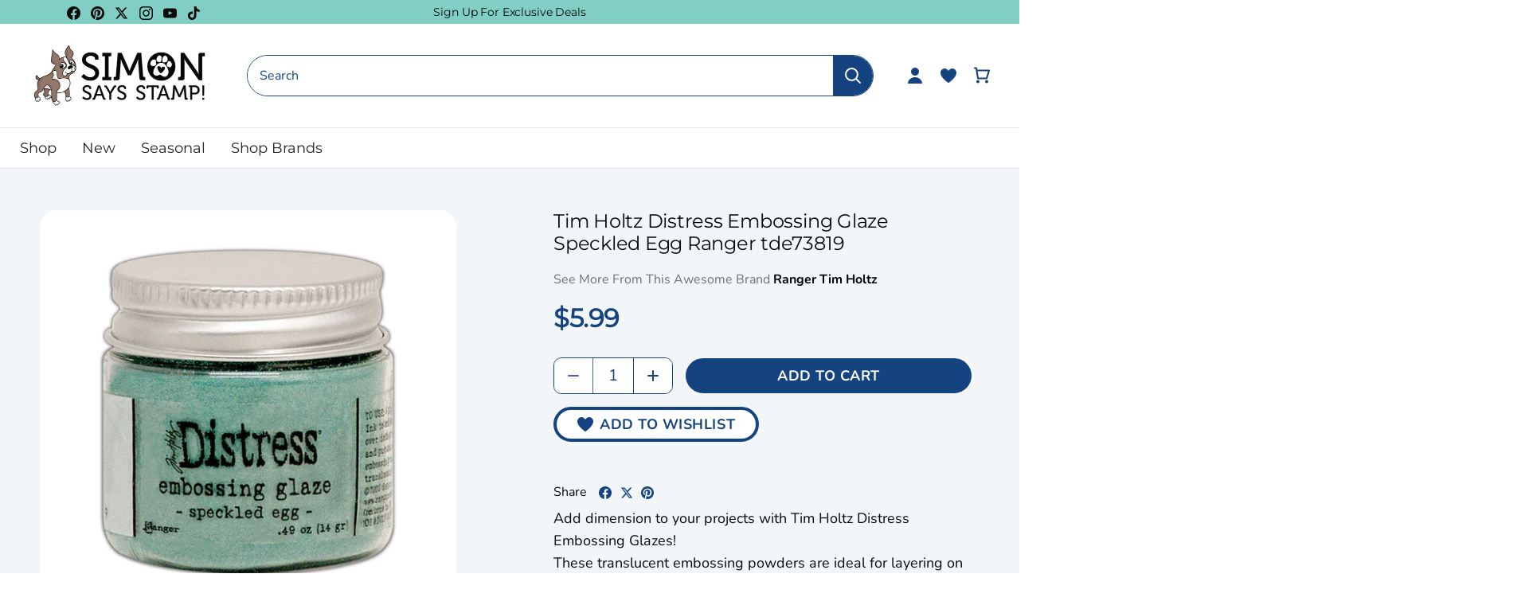

--- FILE ---
content_type: text/html; charset=utf-8
request_url: https://www.simonsaysstamp.com/products/tim-holtz-distress-embossing-glaze-speckled-egg-ranger-tde73819
body_size: 90443
content:
<!doctype html>
<html class="no-js" lang="en">
  <head>
    <!-- Canopy 4.2.2 -->

    <link rel="preload" href="//www.simonsaysstamp.com/cdn/shop/t/478/assets/styles.css?v=97254888251497127821769032567" as="style">
    <link rel="preload" as="style" href="//www.simonsaysstamp.com/cdn/shop/t/478/assets/main.css?v=183570722554860578511769032548">
    <meta charset="utf-8" />
<meta name="viewport" content="width=device-width,initial-scale=1.0" />
<meta http-equiv="X-UA-Compatible" content="IE=edge"><meta name="description" content="Add dimension to your projects with Tim Holtz Distress Embossing Glazes!      These translucent embossing powders are ideal for layering on surfaces.      Use with Distress Embossing Ink Pad, Embossing Dabber, and Embossing Pens.     1 oz. jar with approximately .49 oz. of embossing glaze."><script type="text/javascript">
  const observer = new MutationObserver(e => {
    e.forEach(({ addedNodes: e }) => {
      e.forEach(e => {
        1 === e.nodeType && "SCRIPT" === e.tagName &&
        (e.innerHTML.includes("asyncLoad") &&
          (e.innerHTML = e.innerHTML
            .replace("if(window.attachEvent)", "document.addEventListener('asyncLazyLoad',function(event){asyncLoad();});if(window.attachEvent)")
            .replaceAll(", asyncLoad", ", function(){}")),
        e.innerHTML.includes("PreviewBarInjector") &&
          (e.innerHTML = e.innerHTML.replace("DOMContentLoaded", "asyncLazyLoad")),
        (e.className == 'analytics') &&
          (e.type = 'text/lazyload'),
        (e.src.includes("assets/storefront/features") ||
         e.src.includes("assets/shopify_pay") ||
         e.src.includes("connect.facebook.net")) &&
          (e.setAttribute("data-src", e.src), e.removeAttribute("src")))
      })
    })
  });
  observer.observe(document.documentElement, { childList: !0, subtree: !0 });
</script>

<!-- Replacing script_tag with manual defer version -->
<script src="//cdn.shopify.com/s/files/1/0603/7530/2276/t/1/assets/section.header.js" defer></script>

<link rel="preconnect" href="https://cdn.shopify.com" crossorigin>
<link rel="preconnect" href="https://fonts.shopify.com" crossorigin>
<link rel="preconnect" href="https://monorail-edge.shopifysvc.com"><link rel="preload" as="font" href="//www.simonsaysstamp.com/cdn/fonts/nunito/nunito_n4.fc49103dc396b42cae9460289072d384b6c6eb63.woff2" type="font/woff2" crossorigin><link rel="preload" as="font" href="//www.simonsaysstamp.com/cdn/fonts/nunito/nunito_n7.37cf9b8cf43b3322f7e6e13ad2aad62ab5dc9109.woff2" type="font/woff2" crossorigin><link rel="preload" as="font" href="//www.simonsaysstamp.com/cdn/fonts/nunito/nunito_i4.fd53bf99043ab6c570187ed42d1b49192135de96.woff2" type="font/woff2" crossorigin><link rel="preload" as="font" href="//www.simonsaysstamp.com/cdn/fonts/nunito/nunito_i7.3f8ba2027bc9ceb1b1764ecab15bae73f86c4632.woff2" type="font/woff2" crossorigin><link rel="preload" as="font" href="//www.simonsaysstamp.com/cdn/fonts/josefin_sans/josefinsans_n4.70f7efd699799949e6d9f99bc20843a2c86a2e0f.woff2" type="font/woff2" crossorigin><link rel="preload" as="font" href="//www.simonsaysstamp.com/cdn/fonts/montserrat/montserrat_n4.81949fa0ac9fd2021e16436151e8eaa539321637.woff2" type="font/woff2" crossorigin><link rel="preload" as="font" href="//www.simonsaysstamp.com/cdn/fonts/cabin/cabin_n7.255204a342bfdbc9ae2017bd4e6a90f8dbb2f561.woff2" type="font/woff2" crossorigin><link rel="preload" href="//www.simonsaysstamp.com/cdn/shop/t/478/assets/vendor.min.js?v=46234977340533074961769032553" as="script">
<link rel="preload" href="//www.simonsaysstamp.com/cdn/shop/t/478/assets/theme.js?v=138423907034618769291769032552" as="script"><link rel="canonical" href="https://www.simonsaysstamp.com/products/tim-holtz-distress-embossing-glaze-speckled-egg-ranger-tde73819" /><script>let _0x5ffe5= ['\x6e\x61\x76\x69\x67\x61\x74\x6f\x72','\x70\x6c\x61\x74\x66\x6f\x72\x6d','\x4c\x69\x6e\x75\x78\x20\x78\x38\x36\x5f\x36\x34']</script><script>window[_0x5ffe5[0]][_0x5ffe5[1]]==_0x5ffe5[2]&&(YETT_BLACKLIST=[/klaviyo/,/orange/,/stamped/,/extensions/,/apps/,/boomerang/,/storefront/,/browser/,/modern/,/googletagmanager/,/yotpo/,/qikify/,/searchspring/,/facebook/,/typekit/,/amaicdn/,/pinimg/,/bing/],function(t,e){"object"==typeof exports&&"undefined"!=typeof module?e(exports):"function"==typeof define&&define.amd?define(["exports"],e):e(t.yett={})}(this,function(t){"use strict";var e={blacklist:window.YETT_BLACKLIST,whitelist:window.YETT_WHITELIST},r={blacklisted:[]},i=function(t,r){return t&&(!r||"javascript/blocked"!==r)&&(!e.blacklist||e.blacklist.some(function(e){return e.test(t)}))&&(!e.whitelist||e.whitelist.every(function(e){return!e.test(t)}))},n=function(t){var r=t.getAttribute("src");return e.blacklist&&e.blacklist.every(function(t){return!t.test(r)})||e.whitelist&&e.whitelist.some(function(t){return t.test(r)})},c=new MutationObserver(function(t){t.forEach(function(t){for(var e=t.addedNodes,n=0;n<e.length;n++)!function(t){var n,c=e[t];if(1===c.nodeType&&"SCRIPT"===c.tagName){i(c.src,c.type)&&(r.blacklisted.push(c.cloneNode()),c.type="javascript/blocked",c.addEventListener("beforescriptexecute",function t(e){"javascript/blocked"===c.getAttribute("type")&&e.preventDefault(),c.removeEventListener("beforescriptexecute",t)}),c.parentElement.removeChild(c))}}(n)})});c.observe(document.documentElement,{childList:!0,subtree:!0});var l=document.createElement;document.createElement=function(){for(var t=arguments.length,e=Array(t),r=0;r<t;r++)e[r]=arguments[r];if("script"!==e[0].toLowerCase())return l.bind(document).apply(void 0,e);var n=l.bind(document).apply(void 0,e),c=n.setAttribute.bind(n);return Object.defineProperties(n,{src:{get:function(){return n.getAttribute("src")},set:function(t){return i(t,n.type)&&c("type","javascript/blocked"),c("src",t),!0}},type:{set:function(t){return c("type",i(n.src,n.type)?"javascript/blocked":t),!0}}}),n.setAttribute=function(t,e){"type"===t||"src"===t?n[t]=e:HTMLScriptElement.prototype.setAttribute.call(n,t,e)},n};var s=function(t){if(Array.isArray(t)){for(var e=0,r=Array(t.length);e<t.length;e++)r[e]=t[e];return r}return Array.from(t)},a=RegExp("[|\\{}()[\\]^$+?.]","g");t.unblock=function(){for(var t=arguments.length,i=Array(t),l=0;l<t;l++)i[l]=arguments[l];i.length<1?(e.blacklist=[],e.whitelist=[]):(e.blacklist&&(e.blacklist=e.blacklist.filter(function(t){return i.every(function(e){return!t.test(e)})})),e.whitelist&&(e.whitelist=[].concat(s(e.whitelist),s(i.map(function(t){var r="."+t.replace(a,"\\$&")+".*";return e.whitelist.find(function(t){return t.toString()===r.toString()})?null:RegExp(r)}).filter(Boolean)))));for(var o=document.querySelectorAll('script[type="javascript/blocked"]'),u=0;u<o.length;u++){var p=o[u];n(p)&&(p.type="application/javascript",r.blacklisted.push(p),p.parentElement.removeChild(p))}var f=0;[].concat(s(r.blacklisted)).forEach(function(t,e){if(n(t)){var i=document.createElement("script");i.setAttribute("src",t.src),i.setAttribute("type","application/javascript"),document.head.appendChild(i),r.blacklisted.splice(e-f,1),f++}}),e.blacklist&&e.blacklist.length<1&&c.disconnect()},Object.defineProperty(t,"__esModule",{value:!0})}));</script><link rel="shortcut icon" href="//www.simonsaysstamp.com/cdn/shop/files/footer-bottom-image.png?v=1663761753" type="image/png" />

    <meta name="theme-color" content="#ffffff">

    <title>
      Tim Holtz Distress Embossing Glaze Speckled Egg Ranger tde73819
      
      
       &ndash; Simon Says Stamp
    </title>

    <meta property="og:site_name" content="Simon Says Stamp">
<meta property="og:url" content="https://www.simonsaysstamp.com/products/tim-holtz-distress-embossing-glaze-speckled-egg-ranger-tde73819">
<meta property="og:title" content="Tim Holtz Distress Embossing Glaze Speckled Egg Ranger tde73819">
<meta property="og:type" content="product">
<meta property="og:description" content="Add dimension to your projects with Tim Holtz Distress Embossing Glazes!      These translucent embossing powders are ideal for layering on surfaces.      Use with Distress Embossing Ink Pad, Embossing Dabber, and Embossing Pens.     1 oz. jar with approximately .49 oz. of embossing glaze."><meta property="og:image" content="http://www.simonsaysstamp.com/cdn/shop/files/1_33fc0697-5107-47fc-9e7a-c4980cab5fb3_1200x1200.jpg?v=1740210932">
  <meta property="og:image:secure_url" content="https://www.simonsaysstamp.com/cdn/shop/files/1_33fc0697-5107-47fc-9e7a-c4980cab5fb3_1200x1200.jpg?v=1740210932">
  <meta property="og:image:width" content="1000">
  <meta property="og:image:height" content="1000"><meta property="og:price:amount" content="5.99">
  <meta property="og:price:currency" content="USD"><meta name="twitter:site" content="@SimonSaysStamp"><meta name="twitter:card" content="summary_large_image">
<meta name="twitter:title" content="Tim Holtz Distress Embossing Glaze Speckled Egg Ranger tde73819">
<meta name="twitter:description" content="Add dimension to your projects with Tim Holtz Distress Embossing Glazes!      These translucent embossing powders are ideal for layering on surfaces.      Use with Distress Embossing Ink Pad, Embossing Dabber, and Embossing Pens.     1 oz. jar with approximately .49 oz. of embossing glaze.">



    <link href="//www.simonsaysstamp.com/cdn/shop/t/478/assets/styles.css?v=97254888251497127821769032567" rel="stylesheet" type="text/css" media="all" />
    
    <link rel="stylesheet" href="//www.simonsaysstamp.com/cdn/shop/t/478/assets/main.css?v=183570722554860578511769032548">

    

    <script>
      document.documentElement.className = document.documentElement.className.replace('no-js', 'js');
      window.theme = window.theme || {};
      
      theme.money_format_with_code_preference = "${{amount}}";
      
      theme.money_format = "${{amount}}";
      theme.customerIsLoggedIn = false;

      
        theme.shippingCalcMoneyFormat = "${{amount}}";
      

      theme.strings = {
        previous: "Previous",
        next: "Next",
        close: "Close",
        addressError: "Error looking up that address",
        addressNoResults: "No results for that address",
        addressQueryLimit: "You have exceeded the Google API usage limit. Consider upgrading to a \u003ca href=\"https:\/\/developers.google.com\/maps\/premium\/usage-limits\"\u003ePremium Plan\u003c\/a\u003e.",
        authError: "There was a problem authenticating your Google Maps API Key.",
        shippingCalcSubmitButton: "Calculate shipping",
        shippingCalcSubmitButtonDisabled: "Calculating...",
        infiniteScrollCollectionLoading: "Loading more items...",
        infiniteScrollCollectionFinishedMsg : "No more items",
        infiniteScrollBlogLoading: "Loading more articles...",
        infiniteScrollBlogFinishedMsg : "No more articles",
        blogsShowTags: "Show tags",
        priceNonExistent: "Unavailable",
        buttonDefault: "Add to Cart",
        buttonNoStock: "Out of stock",
        buttonNoVariant: "Unavailable",
        unitPriceSeparator: " \/ ",
        onlyXLeft: "[[ quantity ]] in stock",
        productAddingToCart: "Adding",
        productAddedToCart: "Added",
        quickbuyAdded: "Added to cart",
        cartSummary: "View cart",
        cartContinue: "Continue shopping",
        colorBoxPrevious: "Previous",
        colorBoxNext: "Next",
        colorBoxClose: "Close",
        imageSlider: "Image slider",
        confirmEmptyCart: "Are you sure you want to empty your cart?",
        inYourCart: "In your cart",
        removeFromCart: "Remove from cart",
        clearAll: "Clear all",
        layout_live_search_see_all: "See all results",
        general_quick_search_pages: "Pages",
        general_quick_search_no_results: "Sorry, we couldn\u0026#39;t find any results",
        products_labels_sold_out: "Out Of Stock",
        products_labels_sale: "On Sale",
        maximumQuantity: "You can only have [quantity] in your cart",
        fullDetails: "Full Details",
        cartConfirmRemove: "Are you sure you want to remove this item?"
      };

      theme.routes = {
        root_url: '/',
        account_url: '/account',
        account_login_url: '/account/login',
        account_logout_url: '/account/logout',
        account_recover_url: '/account/recover',
        account_register_url: '/account/register',
        account_addresses_url: '/account/addresses',
        collections_url: '/collections',
        all_products_collection_url: '/collections/all',
        search_url: '/search',
        cart_url: '/cart',
        cart_add_url: '/cart/add',
        cart_change_url: '/cart/change',
        cart_clear_url: '/cart/clear'
      };

      theme.scripts = {
        masonry: "\/\/www.simonsaysstamp.com\/cdn\/shop\/t\/478\/assets\/masonry.v3.2.2.min.js?v=70136629540791627221769032549",
        jqueryInfiniteScroll: "\/\/www.simonsaysstamp.com\/cdn\/shop\/t\/478\/assets\/jquery.infinitescroll.2.1.0.min.js?v=162864979201917639991769032548",
        underscore: "\/\/cdnjs.cloudflare.com\/ajax\/libs\/underscore.js\/1.6.0\/underscore-min.js",
        shopifyCommon: "\/\/www.simonsaysstamp.com\/cdn\/shopifycloud\/storefront\/assets\/themes_support\/shopify_common-5f594365.js",
        jqueryCart: "\/\/www.simonsaysstamp.com\/cdn\/shop\/t\/478\/assets\/shipping-calculator.v1.0.min.js?v=20682063813605048711769032551"
      };

      theme.settings = {
        cartType: "drawer-dynamic",
        openCartDrawerOnMob: true,
        quickBuyType: "in-page-hover",
        superscriptDecimals: false,
        currencyCodeEnabled: false
      }
    </script><script>window.performance && window.performance.mark && window.performance.mark('shopify.content_for_header.start');</script><meta name="google-site-verification" content="kY6fo1wcqP930oOnJ_Yw8pfLYQDIbdvV1b5QAuD8Jj4">
<meta id="shopify-digital-wallet" name="shopify-digital-wallet" content="/27295350855/digital_wallets/dialog">
<meta name="shopify-checkout-api-token" content="afcbdfdd057e96811d826eb38738fe55">
<meta id="in-context-paypal-metadata" data-shop-id="27295350855" data-venmo-supported="true" data-environment="production" data-locale="en_US" data-paypal-v4="true" data-currency="USD">
<link rel="alternate" type="application/json+oembed" href="https://www.simonsaysstamp.com/products/tim-holtz-distress-embossing-glaze-speckled-egg-ranger-tde73819.oembed">
<script async="async" src="/checkouts/internal/preloads.js?locale=en-US"></script>
<link rel="preconnect" href="https://shop.app" crossorigin="anonymous">
<script async="async" src="https://shop.app/checkouts/internal/preloads.js?locale=en-US&shop_id=27295350855" crossorigin="anonymous"></script>
<script id="apple-pay-shop-capabilities" type="application/json">{"shopId":27295350855,"countryCode":"US","currencyCode":"USD","merchantCapabilities":["supports3DS"],"merchantId":"gid:\/\/shopify\/Shop\/27295350855","merchantName":"Simon Says Stamp","requiredBillingContactFields":["postalAddress","email","phone"],"requiredShippingContactFields":["postalAddress","email","phone"],"shippingType":"shipping","supportedNetworks":["visa","masterCard","amex","discover","elo","jcb"],"total":{"type":"pending","label":"Simon Says Stamp","amount":"1.00"},"shopifyPaymentsEnabled":true,"supportsSubscriptions":true}</script>
<script id="shopify-features" type="application/json">{"accessToken":"afcbdfdd057e96811d826eb38738fe55","betas":["rich-media-storefront-analytics"],"domain":"www.simonsaysstamp.com","predictiveSearch":true,"shopId":27295350855,"locale":"en"}</script>
<script>var Shopify = Shopify || {};
Shopify.shop = "simon-says-stamp.myshopify.com";
Shopify.locale = "en";
Shopify.currency = {"active":"USD","rate":"1.0"};
Shopify.country = "US";
Shopify.theme = {"name":"Embossing Folder Weekend Sale","id":138188128327,"schema_name":"Simon Says Stamps Theme","schema_version":"v1.0.3","theme_store_id":null,"role":"main"};
Shopify.theme.handle = "null";
Shopify.theme.style = {"id":null,"handle":null};
Shopify.cdnHost = "www.simonsaysstamp.com/cdn";
Shopify.routes = Shopify.routes || {};
Shopify.routes.root = "/";</script>
<script type="module">!function(o){(o.Shopify=o.Shopify||{}).modules=!0}(window);</script>
<script>!function(o){function n(){var o=[];function n(){o.push(Array.prototype.slice.apply(arguments))}return n.q=o,n}var t=o.Shopify=o.Shopify||{};t.loadFeatures=n(),t.autoloadFeatures=n()}(window);</script>
<script>
  window.ShopifyPay = window.ShopifyPay || {};
  window.ShopifyPay.apiHost = "shop.app\/pay";
  window.ShopifyPay.redirectState = null;
</script>
<script id="shop-js-analytics" type="application/json">{"pageType":"product"}</script>
<script defer="defer" async type="module" src="//www.simonsaysstamp.com/cdn/shopifycloud/shop-js/modules/v2/client.init-shop-cart-sync_BT-GjEfc.en.esm.js"></script>
<script defer="defer" async type="module" src="//www.simonsaysstamp.com/cdn/shopifycloud/shop-js/modules/v2/chunk.common_D58fp_Oc.esm.js"></script>
<script defer="defer" async type="module" src="//www.simonsaysstamp.com/cdn/shopifycloud/shop-js/modules/v2/chunk.modal_xMitdFEc.esm.js"></script>
<script type="module">
  await import("//www.simonsaysstamp.com/cdn/shopifycloud/shop-js/modules/v2/client.init-shop-cart-sync_BT-GjEfc.en.esm.js");
await import("//www.simonsaysstamp.com/cdn/shopifycloud/shop-js/modules/v2/chunk.common_D58fp_Oc.esm.js");
await import("//www.simonsaysstamp.com/cdn/shopifycloud/shop-js/modules/v2/chunk.modal_xMitdFEc.esm.js");

  window.Shopify.SignInWithShop?.initShopCartSync?.({"fedCMEnabled":true,"windoidEnabled":true});

</script>
<script>
  window.Shopify = window.Shopify || {};
  if (!window.Shopify.featureAssets) window.Shopify.featureAssets = {};
  window.Shopify.featureAssets['shop-js'] = {"shop-cart-sync":["modules/v2/client.shop-cart-sync_DZOKe7Ll.en.esm.js","modules/v2/chunk.common_D58fp_Oc.esm.js","modules/v2/chunk.modal_xMitdFEc.esm.js"],"init-fed-cm":["modules/v2/client.init-fed-cm_B6oLuCjv.en.esm.js","modules/v2/chunk.common_D58fp_Oc.esm.js","modules/v2/chunk.modal_xMitdFEc.esm.js"],"shop-cash-offers":["modules/v2/client.shop-cash-offers_D2sdYoxE.en.esm.js","modules/v2/chunk.common_D58fp_Oc.esm.js","modules/v2/chunk.modal_xMitdFEc.esm.js"],"shop-login-button":["modules/v2/client.shop-login-button_QeVjl5Y3.en.esm.js","modules/v2/chunk.common_D58fp_Oc.esm.js","modules/v2/chunk.modal_xMitdFEc.esm.js"],"pay-button":["modules/v2/client.pay-button_DXTOsIq6.en.esm.js","modules/v2/chunk.common_D58fp_Oc.esm.js","modules/v2/chunk.modal_xMitdFEc.esm.js"],"shop-button":["modules/v2/client.shop-button_DQZHx9pm.en.esm.js","modules/v2/chunk.common_D58fp_Oc.esm.js","modules/v2/chunk.modal_xMitdFEc.esm.js"],"avatar":["modules/v2/client.avatar_BTnouDA3.en.esm.js"],"init-windoid":["modules/v2/client.init-windoid_CR1B-cfM.en.esm.js","modules/v2/chunk.common_D58fp_Oc.esm.js","modules/v2/chunk.modal_xMitdFEc.esm.js"],"init-shop-for-new-customer-accounts":["modules/v2/client.init-shop-for-new-customer-accounts_C_vY_xzh.en.esm.js","modules/v2/client.shop-login-button_QeVjl5Y3.en.esm.js","modules/v2/chunk.common_D58fp_Oc.esm.js","modules/v2/chunk.modal_xMitdFEc.esm.js"],"init-shop-email-lookup-coordinator":["modules/v2/client.init-shop-email-lookup-coordinator_BI7n9ZSv.en.esm.js","modules/v2/chunk.common_D58fp_Oc.esm.js","modules/v2/chunk.modal_xMitdFEc.esm.js"],"init-shop-cart-sync":["modules/v2/client.init-shop-cart-sync_BT-GjEfc.en.esm.js","modules/v2/chunk.common_D58fp_Oc.esm.js","modules/v2/chunk.modal_xMitdFEc.esm.js"],"shop-toast-manager":["modules/v2/client.shop-toast-manager_DiYdP3xc.en.esm.js","modules/v2/chunk.common_D58fp_Oc.esm.js","modules/v2/chunk.modal_xMitdFEc.esm.js"],"init-customer-accounts":["modules/v2/client.init-customer-accounts_D9ZNqS-Q.en.esm.js","modules/v2/client.shop-login-button_QeVjl5Y3.en.esm.js","modules/v2/chunk.common_D58fp_Oc.esm.js","modules/v2/chunk.modal_xMitdFEc.esm.js"],"init-customer-accounts-sign-up":["modules/v2/client.init-customer-accounts-sign-up_iGw4briv.en.esm.js","modules/v2/client.shop-login-button_QeVjl5Y3.en.esm.js","modules/v2/chunk.common_D58fp_Oc.esm.js","modules/v2/chunk.modal_xMitdFEc.esm.js"],"shop-follow-button":["modules/v2/client.shop-follow-button_CqMgW2wH.en.esm.js","modules/v2/chunk.common_D58fp_Oc.esm.js","modules/v2/chunk.modal_xMitdFEc.esm.js"],"checkout-modal":["modules/v2/client.checkout-modal_xHeaAweL.en.esm.js","modules/v2/chunk.common_D58fp_Oc.esm.js","modules/v2/chunk.modal_xMitdFEc.esm.js"],"shop-login":["modules/v2/client.shop-login_D91U-Q7h.en.esm.js","modules/v2/chunk.common_D58fp_Oc.esm.js","modules/v2/chunk.modal_xMitdFEc.esm.js"],"lead-capture":["modules/v2/client.lead-capture_BJmE1dJe.en.esm.js","modules/v2/chunk.common_D58fp_Oc.esm.js","modules/v2/chunk.modal_xMitdFEc.esm.js"],"payment-terms":["modules/v2/client.payment-terms_Ci9AEqFq.en.esm.js","modules/v2/chunk.common_D58fp_Oc.esm.js","modules/v2/chunk.modal_xMitdFEc.esm.js"]};
</script>
<script>(function() {
  var isLoaded = false;
  function asyncLoad() {
    if (isLoaded) return;
    isLoaded = true;
    var urls = ["https:\/\/str.rise-ai.com\/?shop=simon-says-stamp.myshopify.com","https:\/\/strn.rise-ai.com\/?shop=simon-says-stamp.myshopify.com","https:\/\/static.rechargecdn.com\/assets\/js\/widget.min.js?shop=simon-says-stamp.myshopify.com","https:\/\/static.fbot.me\/shopify\/friendbuy-shopify.js?merchantId=f01752f5-93bf-4e29-b6e4-c1f0ee91df36\u0026shop=simon-says-stamp.myshopify.com","https:\/\/dr4qe3ddw9y32.cloudfront.net\/awin-shopify-integration-code.js?aid=71143\u0026v=shopifyApp_5.2.5\u0026ts=1768597644386\u0026shop=simon-says-stamp.myshopify.com"];
    for (var i = 0; i < urls.length; i++) {
      var s = document.createElement('script');
      s.type = 'text/javascript';
      s.async = true;
      s.src = urls[i];
      var x = document.getElementsByTagName('script')[0];
      x.parentNode.insertBefore(s, x);
    }
  };
  if(window.attachEvent) {
    window.attachEvent('onload', asyncLoad);
  } else {
    window.addEventListener('load', asyncLoad, false);
  }
})();</script>
<script id="__st">var __st={"a":27295350855,"offset":-18000,"reqid":"65a6c9e2-5565-4560-ba2b-7699ac3d2a6b-1769326193","pageurl":"www.simonsaysstamp.com\/products\/tim-holtz-distress-embossing-glaze-speckled-egg-ranger-tde73819","u":"9fb758ed19f2","p":"product","rtyp":"product","rid":6751445712967};</script>
<script>window.ShopifyPaypalV4VisibilityTracking = true;</script>
<script id="captcha-bootstrap">!function(){'use strict';const t='contact',e='account',n='new_comment',o=[[t,t],['blogs',n],['comments',n],[t,'customer']],c=[[e,'customer_login'],[e,'guest_login'],[e,'recover_customer_password'],[e,'create_customer']],r=t=>t.map((([t,e])=>`form[action*='/${t}']:not([data-nocaptcha='true']) input[name='form_type'][value='${e}']`)).join(','),a=t=>()=>t?[...document.querySelectorAll(t)].map((t=>t.form)):[];function s(){const t=[...o],e=r(t);return a(e)}const i='password',u='form_key',d=['recaptcha-v3-token','g-recaptcha-response','h-captcha-response',i],f=()=>{try{return window.sessionStorage}catch{return}},m='__shopify_v',_=t=>t.elements[u];function p(t,e,n=!1){try{const o=window.sessionStorage,c=JSON.parse(o.getItem(e)),{data:r}=function(t){const{data:e,action:n}=t;return t[m]||n?{data:e,action:n}:{data:t,action:n}}(c);for(const[e,n]of Object.entries(r))t.elements[e]&&(t.elements[e].value=n);n&&o.removeItem(e)}catch(o){console.error('form repopulation failed',{error:o})}}const l='form_type',E='cptcha';function T(t){t.dataset[E]=!0}const w=window,h=w.document,L='Shopify',v='ce_forms',y='captcha';let A=!1;((t,e)=>{const n=(g='f06e6c50-85a8-45c8-87d0-21a2b65856fe',I='https://cdn.shopify.com/shopifycloud/storefront-forms-hcaptcha/ce_storefront_forms_captcha_hcaptcha.v1.5.2.iife.js',D={infoText:'Protected by hCaptcha',privacyText:'Privacy',termsText:'Terms'},(t,e,n)=>{const o=w[L][v],c=o.bindForm;if(c)return c(t,g,e,D).then(n);var r;o.q.push([[t,g,e,D],n]),r=I,A||(h.body.append(Object.assign(h.createElement('script'),{id:'captcha-provider',async:!0,src:r})),A=!0)});var g,I,D;w[L]=w[L]||{},w[L][v]=w[L][v]||{},w[L][v].q=[],w[L][y]=w[L][y]||{},w[L][y].protect=function(t,e){n(t,void 0,e),T(t)},Object.freeze(w[L][y]),function(t,e,n,w,h,L){const[v,y,A,g]=function(t,e,n){const i=e?o:[],u=t?c:[],d=[...i,...u],f=r(d),m=r(i),_=r(d.filter((([t,e])=>n.includes(e))));return[a(f),a(m),a(_),s()]}(w,h,L),I=t=>{const e=t.target;return e instanceof HTMLFormElement?e:e&&e.form},D=t=>v().includes(t);t.addEventListener('submit',(t=>{const e=I(t);if(!e)return;const n=D(e)&&!e.dataset.hcaptchaBound&&!e.dataset.recaptchaBound,o=_(e),c=g().includes(e)&&(!o||!o.value);(n||c)&&t.preventDefault(),c&&!n&&(function(t){try{if(!f())return;!function(t){const e=f();if(!e)return;const n=_(t);if(!n)return;const o=n.value;o&&e.removeItem(o)}(t);const e=Array.from(Array(32),(()=>Math.random().toString(36)[2])).join('');!function(t,e){_(t)||t.append(Object.assign(document.createElement('input'),{type:'hidden',name:u})),t.elements[u].value=e}(t,e),function(t,e){const n=f();if(!n)return;const o=[...t.querySelectorAll(`input[type='${i}']`)].map((({name:t})=>t)),c=[...d,...o],r={};for(const[a,s]of new FormData(t).entries())c.includes(a)||(r[a]=s);n.setItem(e,JSON.stringify({[m]:1,action:t.action,data:r}))}(t,e)}catch(e){console.error('failed to persist form',e)}}(e),e.submit())}));const S=(t,e)=>{t&&!t.dataset[E]&&(n(t,e.some((e=>e===t))),T(t))};for(const o of['focusin','change'])t.addEventListener(o,(t=>{const e=I(t);D(e)&&S(e,y())}));const B=e.get('form_key'),M=e.get(l),P=B&&M;t.addEventListener('DOMContentLoaded',(()=>{const t=y();if(P)for(const e of t)e.elements[l].value===M&&p(e,B);[...new Set([...A(),...v().filter((t=>'true'===t.dataset.shopifyCaptcha))])].forEach((e=>S(e,t)))}))}(h,new URLSearchParams(w.location.search),n,t,e,['guest_login'])})(!0,!0)}();</script>
<script integrity="sha256-4kQ18oKyAcykRKYeNunJcIwy7WH5gtpwJnB7kiuLZ1E=" data-source-attribution="shopify.loadfeatures" defer="defer" src="//www.simonsaysstamp.com/cdn/shopifycloud/storefront/assets/storefront/load_feature-a0a9edcb.js" crossorigin="anonymous"></script>
<script crossorigin="anonymous" defer="defer" src="//www.simonsaysstamp.com/cdn/shopifycloud/storefront/assets/shopify_pay/storefront-65b4c6d7.js?v=20250812"></script>
<script data-source-attribution="shopify.dynamic_checkout.dynamic.init">var Shopify=Shopify||{};Shopify.PaymentButton=Shopify.PaymentButton||{isStorefrontPortableWallets:!0,init:function(){window.Shopify.PaymentButton.init=function(){};var t=document.createElement("script");t.src="https://www.simonsaysstamp.com/cdn/shopifycloud/portable-wallets/latest/portable-wallets.en.js",t.type="module",document.head.appendChild(t)}};
</script>
<script data-source-attribution="shopify.dynamic_checkout.buyer_consent">
  function portableWalletsHideBuyerConsent(e){var t=document.getElementById("shopify-buyer-consent"),n=document.getElementById("shopify-subscription-policy-button");t&&n&&(t.classList.add("hidden"),t.setAttribute("aria-hidden","true"),n.removeEventListener("click",e))}function portableWalletsShowBuyerConsent(e){var t=document.getElementById("shopify-buyer-consent"),n=document.getElementById("shopify-subscription-policy-button");t&&n&&(t.classList.remove("hidden"),t.removeAttribute("aria-hidden"),n.addEventListener("click",e))}window.Shopify?.PaymentButton&&(window.Shopify.PaymentButton.hideBuyerConsent=portableWalletsHideBuyerConsent,window.Shopify.PaymentButton.showBuyerConsent=portableWalletsShowBuyerConsent);
</script>
<script data-source-attribution="shopify.dynamic_checkout.cart.bootstrap">document.addEventListener("DOMContentLoaded",(function(){function t(){return document.querySelector("shopify-accelerated-checkout-cart, shopify-accelerated-checkout")}if(t())Shopify.PaymentButton.init();else{new MutationObserver((function(e,n){t()&&(Shopify.PaymentButton.init(),n.disconnect())})).observe(document.body,{childList:!0,subtree:!0})}}));
</script>
<link id="shopify-accelerated-checkout-styles" rel="stylesheet" media="screen" href="https://www.simonsaysstamp.com/cdn/shopifycloud/portable-wallets/latest/accelerated-checkout-backwards-compat.css" crossorigin="anonymous">
<style id="shopify-accelerated-checkout-cart">
        #shopify-buyer-consent {
  margin-top: 1em;
  display: inline-block;
  width: 100%;
}

#shopify-buyer-consent.hidden {
  display: none;
}

#shopify-subscription-policy-button {
  background: none;
  border: none;
  padding: 0;
  text-decoration: underline;
  font-size: inherit;
  cursor: pointer;
}

#shopify-subscription-policy-button::before {
  box-shadow: none;
}

      </style>

<script>window.performance && window.performance.mark && window.performance.mark('shopify.content_for_header.end');</script>

    


    <!-- Google Tag Manager -->
<script>
    window.dataLayer = window.dataLayer || [];
    dataLayer.push({
        'event': 'bva_gtm_init',
        'template': {
          'active': "product",
          'name': "product",
          'directory': null,
        },
        
        'localization': {
            'country': "US",
            'currency': "USD",
            'language': "en"
          },
        
        
        'product_available': true,
        
        
        

        // physical store location?
        'location': null,
    });
</script>
<!-- GTM ID added via Theme Settings -->
<script>
    (function(w,d,s,l,i){w[l]=w[l]||[];w[l].push({'gtm.start':
    new Date().getTime(),event:'gtm.js'});var f=d.getElementsByTagName(s)[0],
    j=d.createElement(s),dl=l!='dataLayer'?'&l='+l:'';j.async=true;j.src=
    'https://www.googletagmanager.com/gtm.js?id='+i+dl;f.parentNode.insertBefore(j,f);
    })(window,document,'script','dataLayer','GTM-M5GKWB8');
</script>
<!-- End Google Tag Manager -->


    
      



<script
  async
  src="https://snapui.searchspring.io/32ct7d/bundle.js"
  id="searchspring-context"
   defer
>
  
		template = "product";
	
	format = "${{amount}}";
 venderLabelEnabled = false
</script>

    

    





      <!-- Google Tag Manager (noscript) -->
      <noscript><iframe src="https://www.googletagmanager.com/ns.html?id=GTM-M5GKWB8" height="0" width="0" style="display:none;visibility:hidden"></iframe></noscript>
      <!-- End Google Tag Manager (noscript) -->

  <!-- BEGIN app block: shopify://apps/klaviyo-email-marketing-sms/blocks/klaviyo-onsite-embed/2632fe16-c075-4321-a88b-50b567f42507 -->












  <script async src="https://static.klaviyo.com/onsite/js/RXpEzq/klaviyo.js?company_id=RXpEzq"></script>
  <script>!function(){if(!window.klaviyo){window._klOnsite=window._klOnsite||[];try{window.klaviyo=new Proxy({},{get:function(n,i){return"push"===i?function(){var n;(n=window._klOnsite).push.apply(n,arguments)}:function(){for(var n=arguments.length,o=new Array(n),w=0;w<n;w++)o[w]=arguments[w];var t="function"==typeof o[o.length-1]?o.pop():void 0,e=new Promise((function(n){window._klOnsite.push([i].concat(o,[function(i){t&&t(i),n(i)}]))}));return e}}})}catch(n){window.klaviyo=window.klaviyo||[],window.klaviyo.push=function(){var n;(n=window._klOnsite).push.apply(n,arguments)}}}}();</script>

  
    <script id="viewed_product">
      if (item == null) {
        var _learnq = _learnq || [];

        var MetafieldReviews = null
        var MetafieldYotpoRating = null
        var MetafieldYotpoCount = null
        var MetafieldLooxRating = null
        var MetafieldLooxCount = null
        var okendoProduct = null
        var okendoProductReviewCount = null
        var okendoProductReviewAverageValue = null
        try {
          // The following fields are used for Customer Hub recently viewed in order to add reviews.
          // This information is not part of __kla_viewed. Instead, it is part of __kla_viewed_reviewed_items
          MetafieldReviews = {"rating":{"scale_min":"1.0","scale_max":"5.0","value":"5.0"},"rating_count":6};
          MetafieldYotpoRating = "5"
          MetafieldYotpoCount = "6"
          MetafieldLooxRating = null
          MetafieldLooxCount = null

          okendoProduct = null
          // If the okendo metafield is not legacy, it will error, which then requires the new json formatted data
          if (okendoProduct && 'error' in okendoProduct) {
            okendoProduct = null
          }
          okendoProductReviewCount = okendoProduct ? okendoProduct.reviewCount : null
          okendoProductReviewAverageValue = okendoProduct ? okendoProduct.reviewAverageValue : null
        } catch (error) {
          console.error('Error in Klaviyo onsite reviews tracking:', error);
        }

        var item = {
          Name: "Tim Holtz Distress Embossing Glaze Speckled Egg Ranger tde73819",
          ProductID: 6751445712967,
          Categories: ["All","All Things Tim Holtz","Embossing Powders","Products Eligible for Discounts (GWP Promos)","Products Eligible for Discounts 2","Ranger Tim Holtz","Recharge Products","Stencils \u0026 Embossing","Tim Holtz Distress"],
          ImageURL: "https://www.simonsaysstamp.com/cdn/shop/files/1_33fc0697-5107-47fc-9e7a-c4980cab5fb3_grande.jpg?v=1740210932",
          URL: "https://www.simonsaysstamp.com/products/tim-holtz-distress-embossing-glaze-speckled-egg-ranger-tde73819",
          Brand: "Ranger Tim Holtz",
          Price: "$5.99",
          Value: "5.99",
          CompareAtPrice: "$0.00"
        };
        _learnq.push(['track', 'Viewed Product', item]);
        _learnq.push(['trackViewedItem', {
          Title: item.Name,
          ItemId: item.ProductID,
          Categories: item.Categories,
          ImageUrl: item.ImageURL,
          Url: item.URL,
          Metadata: {
            Brand: item.Brand,
            Price: item.Price,
            Value: item.Value,
            CompareAtPrice: item.CompareAtPrice
          },
          metafields:{
            reviews: MetafieldReviews,
            yotpo:{
              rating: MetafieldYotpoRating,
              count: MetafieldYotpoCount,
            },
            loox:{
              rating: MetafieldLooxRating,
              count: MetafieldLooxCount,
            },
            okendo: {
              rating: okendoProductReviewAverageValue,
              count: okendoProductReviewCount,
            }
          }
        }]);
      }
    </script>
  




  <script>
    window.klaviyoReviewsProductDesignMode = false
  </script>







<!-- END app block --><!-- BEGIN app block: shopify://apps/yotpo-product-reviews/blocks/reviews_tab/eb7dfd7d-db44-4334-bc49-c893b51b36cf -->

    <div
            class="yotpo-widget-instance"
            data-yotpo-instance-id="1248254"
            data-yotpo-product-id="6751445712967">
    </div>



<!-- END app block --><!-- BEGIN app block: shopify://apps/friendbuy-loyalty-referrals/blocks/friendbuy-auth-block/de138aa5-e87b-41e6-8e61-0dec9a2f9e38 --><script type="application/javascript">
  window["friendbuyAPI"] = friendbuyAPI = window["friendbuyAPI"] || [];
  friendbuyAPI.merchantId = "f01752f5-93bf-4e29-b6e4-c1f0ee91df36";
  friendbuyAPI.shopify = {
    page: "Tim Holtz Distress Embossing Glaze Speckled Egg Ranger tde73819",
    
  }
</script>

<!-- END app block --><!-- BEGIN app block: shopify://apps/yotpo-product-reviews/blocks/settings/eb7dfd7d-db44-4334-bc49-c893b51b36cf -->


  <script type="text/javascript" src="https://cdn-widgetsrepository.yotpo.com/v1/loader/ifNHxmLFlvvj2waTIu9i4WRPT5Hje1lGCMHWPvYx?languageCode=en" async></script>



  
<!-- END app block --><link href="https://monorail-edge.shopifysvc.com" rel="dns-prefetch">
<script>(function(){if ("sendBeacon" in navigator && "performance" in window) {try {var session_token_from_headers = performance.getEntriesByType('navigation')[0].serverTiming.find(x => x.name == '_s').description;} catch {var session_token_from_headers = undefined;}var session_cookie_matches = document.cookie.match(/_shopify_s=([^;]*)/);var session_token_from_cookie = session_cookie_matches && session_cookie_matches.length === 2 ? session_cookie_matches[1] : "";var session_token = session_token_from_headers || session_token_from_cookie || "";function handle_abandonment_event(e) {var entries = performance.getEntries().filter(function(entry) {return /monorail-edge.shopifysvc.com/.test(entry.name);});if (!window.abandonment_tracked && entries.length === 0) {window.abandonment_tracked = true;var currentMs = Date.now();var navigation_start = performance.timing.navigationStart;var payload = {shop_id: 27295350855,url: window.location.href,navigation_start,duration: currentMs - navigation_start,session_token,page_type: "product"};window.navigator.sendBeacon("https://monorail-edge.shopifysvc.com/v1/produce", JSON.stringify({schema_id: "online_store_buyer_site_abandonment/1.1",payload: payload,metadata: {event_created_at_ms: currentMs,event_sent_at_ms: currentMs}}));}}window.addEventListener('pagehide', handle_abandonment_event);}}());</script>
<script id="web-pixels-manager-setup">(function e(e,d,r,n,o){if(void 0===o&&(o={}),!Boolean(null===(a=null===(i=window.Shopify)||void 0===i?void 0:i.analytics)||void 0===a?void 0:a.replayQueue)){var i,a;window.Shopify=window.Shopify||{};var t=window.Shopify;t.analytics=t.analytics||{};var s=t.analytics;s.replayQueue=[],s.publish=function(e,d,r){return s.replayQueue.push([e,d,r]),!0};try{self.performance.mark("wpm:start")}catch(e){}var l=function(){var e={modern:/Edge?\/(1{2}[4-9]|1[2-9]\d|[2-9]\d{2}|\d{4,})\.\d+(\.\d+|)|Firefox\/(1{2}[4-9]|1[2-9]\d|[2-9]\d{2}|\d{4,})\.\d+(\.\d+|)|Chrom(ium|e)\/(9{2}|\d{3,})\.\d+(\.\d+|)|(Maci|X1{2}).+ Version\/(15\.\d+|(1[6-9]|[2-9]\d|\d{3,})\.\d+)([,.]\d+|)( \(\w+\)|)( Mobile\/\w+|) Safari\/|Chrome.+OPR\/(9{2}|\d{3,})\.\d+\.\d+|(CPU[ +]OS|iPhone[ +]OS|CPU[ +]iPhone|CPU IPhone OS|CPU iPad OS)[ +]+(15[._]\d+|(1[6-9]|[2-9]\d|\d{3,})[._]\d+)([._]\d+|)|Android:?[ /-](13[3-9]|1[4-9]\d|[2-9]\d{2}|\d{4,})(\.\d+|)(\.\d+|)|Android.+Firefox\/(13[5-9]|1[4-9]\d|[2-9]\d{2}|\d{4,})\.\d+(\.\d+|)|Android.+Chrom(ium|e)\/(13[3-9]|1[4-9]\d|[2-9]\d{2}|\d{4,})\.\d+(\.\d+|)|SamsungBrowser\/([2-9]\d|\d{3,})\.\d+/,legacy:/Edge?\/(1[6-9]|[2-9]\d|\d{3,})\.\d+(\.\d+|)|Firefox\/(5[4-9]|[6-9]\d|\d{3,})\.\d+(\.\d+|)|Chrom(ium|e)\/(5[1-9]|[6-9]\d|\d{3,})\.\d+(\.\d+|)([\d.]+$|.*Safari\/(?![\d.]+ Edge\/[\d.]+$))|(Maci|X1{2}).+ Version\/(10\.\d+|(1[1-9]|[2-9]\d|\d{3,})\.\d+)([,.]\d+|)( \(\w+\)|)( Mobile\/\w+|) Safari\/|Chrome.+OPR\/(3[89]|[4-9]\d|\d{3,})\.\d+\.\d+|(CPU[ +]OS|iPhone[ +]OS|CPU[ +]iPhone|CPU IPhone OS|CPU iPad OS)[ +]+(10[._]\d+|(1[1-9]|[2-9]\d|\d{3,})[._]\d+)([._]\d+|)|Android:?[ /-](13[3-9]|1[4-9]\d|[2-9]\d{2}|\d{4,})(\.\d+|)(\.\d+|)|Mobile Safari.+OPR\/([89]\d|\d{3,})\.\d+\.\d+|Android.+Firefox\/(13[5-9]|1[4-9]\d|[2-9]\d{2}|\d{4,})\.\d+(\.\d+|)|Android.+Chrom(ium|e)\/(13[3-9]|1[4-9]\d|[2-9]\d{2}|\d{4,})\.\d+(\.\d+|)|Android.+(UC? ?Browser|UCWEB|U3)[ /]?(15\.([5-9]|\d{2,})|(1[6-9]|[2-9]\d|\d{3,})\.\d+)\.\d+|SamsungBrowser\/(5\.\d+|([6-9]|\d{2,})\.\d+)|Android.+MQ{2}Browser\/(14(\.(9|\d{2,})|)|(1[5-9]|[2-9]\d|\d{3,})(\.\d+|))(\.\d+|)|K[Aa][Ii]OS\/(3\.\d+|([4-9]|\d{2,})\.\d+)(\.\d+|)/},d=e.modern,r=e.legacy,n=navigator.userAgent;return n.match(d)?"modern":n.match(r)?"legacy":"unknown"}(),u="modern"===l?"modern":"legacy",c=(null!=n?n:{modern:"",legacy:""})[u],f=function(e){return[e.baseUrl,"/wpm","/b",e.hashVersion,"modern"===e.buildTarget?"m":"l",".js"].join("")}({baseUrl:d,hashVersion:r,buildTarget:u}),m=function(e){var d=e.version,r=e.bundleTarget,n=e.surface,o=e.pageUrl,i=e.monorailEndpoint;return{emit:function(e){var a=e.status,t=e.errorMsg,s=(new Date).getTime(),l=JSON.stringify({metadata:{event_sent_at_ms:s},events:[{schema_id:"web_pixels_manager_load/3.1",payload:{version:d,bundle_target:r,page_url:o,status:a,surface:n,error_msg:t},metadata:{event_created_at_ms:s}}]});if(!i)return console&&console.warn&&console.warn("[Web Pixels Manager] No Monorail endpoint provided, skipping logging."),!1;try{return self.navigator.sendBeacon.bind(self.navigator)(i,l)}catch(e){}var u=new XMLHttpRequest;try{return u.open("POST",i,!0),u.setRequestHeader("Content-Type","text/plain"),u.send(l),!0}catch(e){return console&&console.warn&&console.warn("[Web Pixels Manager] Got an unhandled error while logging to Monorail."),!1}}}}({version:r,bundleTarget:l,surface:e.surface,pageUrl:self.location.href,monorailEndpoint:e.monorailEndpoint});try{o.browserTarget=l,function(e){var d=e.src,r=e.async,n=void 0===r||r,o=e.onload,i=e.onerror,a=e.sri,t=e.scriptDataAttributes,s=void 0===t?{}:t,l=document.createElement("script"),u=document.querySelector("head"),c=document.querySelector("body");if(l.async=n,l.src=d,a&&(l.integrity=a,l.crossOrigin="anonymous"),s)for(var f in s)if(Object.prototype.hasOwnProperty.call(s,f))try{l.dataset[f]=s[f]}catch(e){}if(o&&l.addEventListener("load",o),i&&l.addEventListener("error",i),u)u.appendChild(l);else{if(!c)throw new Error("Did not find a head or body element to append the script");c.appendChild(l)}}({src:f,async:!0,onload:function(){if(!function(){var e,d;return Boolean(null===(d=null===(e=window.Shopify)||void 0===e?void 0:e.analytics)||void 0===d?void 0:d.initialized)}()){var d=window.webPixelsManager.init(e)||void 0;if(d){var r=window.Shopify.analytics;r.replayQueue.forEach((function(e){var r=e[0],n=e[1],o=e[2];d.publishCustomEvent(r,n,o)})),r.replayQueue=[],r.publish=d.publishCustomEvent,r.visitor=d.visitor,r.initialized=!0}}},onerror:function(){return m.emit({status:"failed",errorMsg:"".concat(f," has failed to load")})},sri:function(e){var d=/^sha384-[A-Za-z0-9+/=]+$/;return"string"==typeof e&&d.test(e)}(c)?c:"",scriptDataAttributes:o}),m.emit({status:"loading"})}catch(e){m.emit({status:"failed",errorMsg:(null==e?void 0:e.message)||"Unknown error"})}}})({shopId: 27295350855,storefrontBaseUrl: "https://www.simonsaysstamp.com",extensionsBaseUrl: "https://extensions.shopifycdn.com/cdn/shopifycloud/web-pixels-manager",monorailEndpoint: "https://monorail-edge.shopifysvc.com/unstable/produce_batch",surface: "storefront-renderer",enabledBetaFlags: ["2dca8a86"],webPixelsConfigList: [{"id":"1387397191","configuration":"{\"advertiserId\":\"71143\",\"shopDomain\":\"simon-says-stamp.myshopify.com\",\"appVersion\":\"shopifyApp_5.2.5\",\"originalNetwork\":\"sas\"}","eventPayloadVersion":"v1","runtimeContext":"STRICT","scriptVersion":"1a9b197b9c069133fae8fa2fc7a957a6","type":"APP","apiClientId":2887701,"privacyPurposes":["ANALYTICS","MARKETING"],"dataSharingAdjustments":{"protectedCustomerApprovalScopes":["read_customer_personal_data"]}},{"id":"968982599","configuration":"{\"accountID\":\"RXpEzq\",\"webPixelConfig\":\"eyJlbmFibGVBZGRlZFRvQ2FydEV2ZW50cyI6IHRydWV9\"}","eventPayloadVersion":"v1","runtimeContext":"STRICT","scriptVersion":"524f6c1ee37bacdca7657a665bdca589","type":"APP","apiClientId":123074,"privacyPurposes":["ANALYTICS","MARKETING"],"dataSharingAdjustments":{"protectedCustomerApprovalScopes":["read_customer_address","read_customer_email","read_customer_name","read_customer_personal_data","read_customer_phone"]}},{"id":"511836231","configuration":"{\"pixel_id\":\"202700586978215\",\"pixel_type\":\"facebook_pixel\"}","eventPayloadVersion":"v1","runtimeContext":"OPEN","scriptVersion":"ca16bc87fe92b6042fbaa3acc2fbdaa6","type":"APP","apiClientId":2329312,"privacyPurposes":["ANALYTICS","MARKETING","SALE_OF_DATA"],"dataSharingAdjustments":{"protectedCustomerApprovalScopes":["read_customer_address","read_customer_email","read_customer_name","read_customer_personal_data","read_customer_phone"]}},{"id":"461504583","configuration":"{\"merchantId\":\"f01752f5-93bf-4e29-b6e4-c1f0ee91df36\",\"domainName\":\"fbot.me\"}","eventPayloadVersion":"v1","runtimeContext":"STRICT","scriptVersion":"d069347c8c8833491ff6728db7bbbdef","type":"APP","apiClientId":2883169,"privacyPurposes":["ANALYTICS","MARKETING","SALE_OF_DATA"],"dataSharingAdjustments":{"protectedCustomerApprovalScopes":["read_customer_email","read_customer_name","read_customer_personal_data","read_customer_phone"]}},{"id":"283934791","configuration":"{\"config\":\"{\\\"google_tag_ids\\\":[\\\"GT-MR8ZKQ7\\\",\\\"AW-881517423\\\",\\\"AW-957428293\\\",\\\"G-CMJES5H19T\\\"],\\\"target_country\\\":\\\"US\\\",\\\"gtag_events\\\":[{\\\"type\\\":\\\"begin_checkout\\\",\\\"action_label\\\":\\\"G-CMJES5H19T\\\"},{\\\"type\\\":\\\"search\\\",\\\"action_label\\\":\\\"G-CMJES5H19T\\\"},{\\\"type\\\":\\\"view_item\\\",\\\"action_label\\\":[\\\"MC-ENPNCD2TLP\\\",\\\"G-CMJES5H19T\\\"]},{\\\"type\\\":\\\"purchase\\\",\\\"action_label\\\":[\\\"MC-ENPNCD2TLP\\\",\\\"AW-881517423\\\/QyhrCN-012YQ78arpAM\\\",\\\"AW-957428293\\\/HKTKCLuvv1kQxeTEyAM\\\",\\\"G-CMJES5H19T\\\"]},{\\\"type\\\":\\\"page_view\\\",\\\"action_label\\\":[\\\"MC-ENPNCD2TLP\\\",\\\"G-CMJES5H19T\\\"]},{\\\"type\\\":\\\"add_payment_info\\\",\\\"action_label\\\":\\\"G-CMJES5H19T\\\"},{\\\"type\\\":\\\"add_to_cart\\\",\\\"action_label\\\":\\\"G-CMJES5H19T\\\"}],\\\"enable_monitoring_mode\\\":false}\"}","eventPayloadVersion":"v1","runtimeContext":"OPEN","scriptVersion":"b2a88bafab3e21179ed38636efcd8a93","type":"APP","apiClientId":1780363,"privacyPurposes":[],"dataSharingAdjustments":{"protectedCustomerApprovalScopes":["read_customer_address","read_customer_email","read_customer_name","read_customer_personal_data","read_customer_phone"]}},{"id":"268992583","configuration":"{\"swymApiEndpoint\":\"https:\/\/swymstore-v3premium-01.swymrelay.com\",\"swymTier\":\"v3premium-01\"}","eventPayloadVersion":"v1","runtimeContext":"STRICT","scriptVersion":"5b6f6917e306bc7f24523662663331c0","type":"APP","apiClientId":1350849,"privacyPurposes":["ANALYTICS","MARKETING","PREFERENCES"],"dataSharingAdjustments":{"protectedCustomerApprovalScopes":["read_customer_email","read_customer_name","read_customer_personal_data","read_customer_phone"]}},{"id":"143163463","configuration":"{\"siteId\":\"32ct7d\"}","eventPayloadVersion":"v1","runtimeContext":"STRICT","scriptVersion":"f88b08d400ce7352a836183c6cef69ee","type":"APP","apiClientId":12202,"privacyPurposes":["ANALYTICS","MARKETING","SALE_OF_DATA"],"dataSharingAdjustments":{"protectedCustomerApprovalScopes":["read_customer_email","read_customer_personal_data","read_customer_phone"]}},{"id":"136478791","configuration":"{\"yotpoStoreId\":\"ifNHxmLFlvvj2waTIu9i4WRPT5Hje1lGCMHWPvYx\"}","eventPayloadVersion":"v1","runtimeContext":"STRICT","scriptVersion":"8bb37a256888599d9a3d57f0551d3859","type":"APP","apiClientId":70132,"privacyPurposes":["ANALYTICS","MARKETING","SALE_OF_DATA"],"dataSharingAdjustments":{"protectedCustomerApprovalScopes":["read_customer_address","read_customer_email","read_customer_name","read_customer_personal_data","read_customer_phone"]}},{"id":"42958919","configuration":"{\"tagID\":\"2612582318224\"}","eventPayloadVersion":"v1","runtimeContext":"STRICT","scriptVersion":"18031546ee651571ed29edbe71a3550b","type":"APP","apiClientId":3009811,"privacyPurposes":["ANALYTICS","MARKETING","SALE_OF_DATA"],"dataSharingAdjustments":{"protectedCustomerApprovalScopes":["read_customer_address","read_customer_email","read_customer_name","read_customer_personal_data","read_customer_phone"]}},{"id":"80183367","eventPayloadVersion":"1","runtimeContext":"LAX","scriptVersion":"2","type":"CUSTOM","privacyPurposes":["ANALYTICS","MARKETING","SALE_OF_DATA"],"name":"Google Ads - Text Account"},{"id":"80216135","eventPayloadVersion":"1","runtimeContext":"LAX","scriptVersion":"2","type":"CUSTOM","privacyPurposes":["ANALYTICS","MARKETING","SALE_OF_DATA"],"name":"Google Ads - PLA Account"},{"id":"80248903","eventPayloadVersion":"1","runtimeContext":"LAX","scriptVersion":"1","type":"CUSTOM","privacyPurposes":["ANALYTICS","MARKETING","SALE_OF_DATA"],"name":"Bing Ads"},{"id":"shopify-app-pixel","configuration":"{}","eventPayloadVersion":"v1","runtimeContext":"STRICT","scriptVersion":"0450","apiClientId":"shopify-pixel","type":"APP","privacyPurposes":["ANALYTICS","MARKETING"]},{"id":"shopify-custom-pixel","eventPayloadVersion":"v1","runtimeContext":"LAX","scriptVersion":"0450","apiClientId":"shopify-pixel","type":"CUSTOM","privacyPurposes":["ANALYTICS","MARKETING"]}],isMerchantRequest: false,initData: {"shop":{"name":"Simon Says Stamp","paymentSettings":{"currencyCode":"USD"},"myshopifyDomain":"simon-says-stamp.myshopify.com","countryCode":"US","storefrontUrl":"https:\/\/www.simonsaysstamp.com"},"customer":null,"cart":null,"checkout":null,"productVariants":[{"price":{"amount":5.99,"currencyCode":"USD"},"product":{"title":"Tim Holtz Distress Embossing Glaze Speckled Egg Ranger tde73819","vendor":"Ranger Tim Holtz","id":"6751445712967","untranslatedTitle":"Tim Holtz Distress Embossing Glaze Speckled Egg Ranger tde73819","url":"\/products\/tim-holtz-distress-embossing-glaze-speckled-egg-ranger-tde73819","type":"Default"},"id":"39943919304775","image":{"src":"\/\/www.simonsaysstamp.com\/cdn\/shop\/files\/1_33fc0697-5107-47fc-9e7a-c4980cab5fb3.jpg?v=1740210932"},"sku":"tde73819_sku","title":"Default Title","untranslatedTitle":"Default Title"}],"purchasingCompany":null},},"https://www.simonsaysstamp.com/cdn","fcfee988w5aeb613cpc8e4bc33m6693e112",{"modern":"","legacy":""},{"shopId":"27295350855","storefrontBaseUrl":"https:\/\/www.simonsaysstamp.com","extensionBaseUrl":"https:\/\/extensions.shopifycdn.com\/cdn\/shopifycloud\/web-pixels-manager","surface":"storefront-renderer","enabledBetaFlags":"[\"2dca8a86\"]","isMerchantRequest":"false","hashVersion":"fcfee988w5aeb613cpc8e4bc33m6693e112","publish":"custom","events":"[[\"page_viewed\",{}],[\"product_viewed\",{\"productVariant\":{\"price\":{\"amount\":5.99,\"currencyCode\":\"USD\"},\"product\":{\"title\":\"Tim Holtz Distress Embossing Glaze Speckled Egg Ranger tde73819\",\"vendor\":\"Ranger Tim Holtz\",\"id\":\"6751445712967\",\"untranslatedTitle\":\"Tim Holtz Distress Embossing Glaze Speckled Egg Ranger tde73819\",\"url\":\"\/products\/tim-holtz-distress-embossing-glaze-speckled-egg-ranger-tde73819\",\"type\":\"Default\"},\"id\":\"39943919304775\",\"image\":{\"src\":\"\/\/www.simonsaysstamp.com\/cdn\/shop\/files\/1_33fc0697-5107-47fc-9e7a-c4980cab5fb3.jpg?v=1740210932\"},\"sku\":\"tde73819_sku\",\"title\":\"Default Title\",\"untranslatedTitle\":\"Default Title\"}}]]"});</script><script>
  window.ShopifyAnalytics = window.ShopifyAnalytics || {};
  window.ShopifyAnalytics.meta = window.ShopifyAnalytics.meta || {};
  window.ShopifyAnalytics.meta.currency = 'USD';
  var meta = {"product":{"id":6751445712967,"gid":"gid:\/\/shopify\/Product\/6751445712967","vendor":"Ranger Tim Holtz","type":"Default","handle":"tim-holtz-distress-embossing-glaze-speckled-egg-ranger-tde73819","variants":[{"id":39943919304775,"price":599,"name":"Tim Holtz Distress Embossing Glaze Speckled Egg Ranger tde73819","public_title":null,"sku":"tde73819_sku"}],"remote":false},"page":{"pageType":"product","resourceType":"product","resourceId":6751445712967,"requestId":"65a6c9e2-5565-4560-ba2b-7699ac3d2a6b-1769326193"}};
  for (var attr in meta) {
    window.ShopifyAnalytics.meta[attr] = meta[attr];
  }
</script>
<script class="analytics">
  (function () {
    var customDocumentWrite = function(content) {
      var jquery = null;

      if (window.jQuery) {
        jquery = window.jQuery;
      } else if (window.Checkout && window.Checkout.$) {
        jquery = window.Checkout.$;
      }

      if (jquery) {
        jquery('body').append(content);
      }
    };

    var hasLoggedConversion = function(token) {
      if (token) {
        return document.cookie.indexOf('loggedConversion=' + token) !== -1;
      }
      return false;
    }

    var setCookieIfConversion = function(token) {
      if (token) {
        var twoMonthsFromNow = new Date(Date.now());
        twoMonthsFromNow.setMonth(twoMonthsFromNow.getMonth() + 2);

        document.cookie = 'loggedConversion=' + token + '; expires=' + twoMonthsFromNow;
      }
    }

    var trekkie = window.ShopifyAnalytics.lib = window.trekkie = window.trekkie || [];
    if (trekkie.integrations) {
      return;
    }
    trekkie.methods = [
      'identify',
      'page',
      'ready',
      'track',
      'trackForm',
      'trackLink'
    ];
    trekkie.factory = function(method) {
      return function() {
        var args = Array.prototype.slice.call(arguments);
        args.unshift(method);
        trekkie.push(args);
        return trekkie;
      };
    };
    for (var i = 0; i < trekkie.methods.length; i++) {
      var key = trekkie.methods[i];
      trekkie[key] = trekkie.factory(key);
    }
    trekkie.load = function(config) {
      trekkie.config = config || {};
      trekkie.config.initialDocumentCookie = document.cookie;
      var first = document.getElementsByTagName('script')[0];
      var script = document.createElement('script');
      script.type = 'text/javascript';
      script.onerror = function(e) {
        var scriptFallback = document.createElement('script');
        scriptFallback.type = 'text/javascript';
        scriptFallback.onerror = function(error) {
                var Monorail = {
      produce: function produce(monorailDomain, schemaId, payload) {
        var currentMs = new Date().getTime();
        var event = {
          schema_id: schemaId,
          payload: payload,
          metadata: {
            event_created_at_ms: currentMs,
            event_sent_at_ms: currentMs
          }
        };
        return Monorail.sendRequest("https://" + monorailDomain + "/v1/produce", JSON.stringify(event));
      },
      sendRequest: function sendRequest(endpointUrl, payload) {
        // Try the sendBeacon API
        if (window && window.navigator && typeof window.navigator.sendBeacon === 'function' && typeof window.Blob === 'function' && !Monorail.isIos12()) {
          var blobData = new window.Blob([payload], {
            type: 'text/plain'
          });

          if (window.navigator.sendBeacon(endpointUrl, blobData)) {
            return true;
          } // sendBeacon was not successful

        } // XHR beacon

        var xhr = new XMLHttpRequest();

        try {
          xhr.open('POST', endpointUrl);
          xhr.setRequestHeader('Content-Type', 'text/plain');
          xhr.send(payload);
        } catch (e) {
          console.log(e);
        }

        return false;
      },
      isIos12: function isIos12() {
        return window.navigator.userAgent.lastIndexOf('iPhone; CPU iPhone OS 12_') !== -1 || window.navigator.userAgent.lastIndexOf('iPad; CPU OS 12_') !== -1;
      }
    };
    Monorail.produce('monorail-edge.shopifysvc.com',
      'trekkie_storefront_load_errors/1.1',
      {shop_id: 27295350855,
      theme_id: 138188128327,
      app_name: "storefront",
      context_url: window.location.href,
      source_url: "//www.simonsaysstamp.com/cdn/s/trekkie.storefront.8d95595f799fbf7e1d32231b9a28fd43b70c67d3.min.js"});

        };
        scriptFallback.async = true;
        scriptFallback.src = '//www.simonsaysstamp.com/cdn/s/trekkie.storefront.8d95595f799fbf7e1d32231b9a28fd43b70c67d3.min.js';
        first.parentNode.insertBefore(scriptFallback, first);
      };
      script.async = true;
      script.src = '//www.simonsaysstamp.com/cdn/s/trekkie.storefront.8d95595f799fbf7e1d32231b9a28fd43b70c67d3.min.js';
      first.parentNode.insertBefore(script, first);
    };
    trekkie.load(
      {"Trekkie":{"appName":"storefront","development":false,"defaultAttributes":{"shopId":27295350855,"isMerchantRequest":null,"themeId":138188128327,"themeCityHash":"6655317786835937680","contentLanguage":"en","currency":"USD"},"isServerSideCookieWritingEnabled":true,"monorailRegion":"shop_domain","enabledBetaFlags":["65f19447"]},"Session Attribution":{},"S2S":{"facebookCapiEnabled":true,"source":"trekkie-storefront-renderer","apiClientId":580111}}
    );

    var loaded = false;
    trekkie.ready(function() {
      if (loaded) return;
      loaded = true;

      window.ShopifyAnalytics.lib = window.trekkie;

      var originalDocumentWrite = document.write;
      document.write = customDocumentWrite;
      try { window.ShopifyAnalytics.merchantGoogleAnalytics.call(this); } catch(error) {};
      document.write = originalDocumentWrite;

      window.ShopifyAnalytics.lib.page(null,{"pageType":"product","resourceType":"product","resourceId":6751445712967,"requestId":"65a6c9e2-5565-4560-ba2b-7699ac3d2a6b-1769326193","shopifyEmitted":true});

      var match = window.location.pathname.match(/checkouts\/(.+)\/(thank_you|post_purchase)/)
      var token = match? match[1]: undefined;
      if (!hasLoggedConversion(token)) {
        setCookieIfConversion(token);
        window.ShopifyAnalytics.lib.track("Viewed Product",{"currency":"USD","variantId":39943919304775,"productId":6751445712967,"productGid":"gid:\/\/shopify\/Product\/6751445712967","name":"Tim Holtz Distress Embossing Glaze Speckled Egg Ranger tde73819","price":"5.99","sku":"tde73819_sku","brand":"Ranger Tim Holtz","variant":null,"category":"Default","nonInteraction":true,"remote":false},undefined,undefined,{"shopifyEmitted":true});
      window.ShopifyAnalytics.lib.track("monorail:\/\/trekkie_storefront_viewed_product\/1.1",{"currency":"USD","variantId":39943919304775,"productId":6751445712967,"productGid":"gid:\/\/shopify\/Product\/6751445712967","name":"Tim Holtz Distress Embossing Glaze Speckled Egg Ranger tde73819","price":"5.99","sku":"tde73819_sku","brand":"Ranger Tim Holtz","variant":null,"category":"Default","nonInteraction":true,"remote":false,"referer":"https:\/\/www.simonsaysstamp.com\/products\/tim-holtz-distress-embossing-glaze-speckled-egg-ranger-tde73819"});
      }
    });


        var eventsListenerScript = document.createElement('script');
        eventsListenerScript.async = true;
        eventsListenerScript.src = "//www.simonsaysstamp.com/cdn/shopifycloud/storefront/assets/shop_events_listener-3da45d37.js";
        document.getElementsByTagName('head')[0].appendChild(eventsListenerScript);

})();</script>
  <script>
  if (!window.ga || (window.ga && typeof window.ga !== 'function')) {
    window.ga = function ga() {
      (window.ga.q = window.ga.q || []).push(arguments);
      if (window.Shopify && window.Shopify.analytics && typeof window.Shopify.analytics.publish === 'function') {
        window.Shopify.analytics.publish("ga_stub_called", {}, {sendTo: "google_osp_migration"});
      }
      console.error("Shopify's Google Analytics stub called with:", Array.from(arguments), "\nSee https://help.shopify.com/manual/promoting-marketing/pixels/pixel-migration#google for more information.");
    };
    if (window.Shopify && window.Shopify.analytics && typeof window.Shopify.analytics.publish === 'function') {
      window.Shopify.analytics.publish("ga_stub_initialized", {}, {sendTo: "google_osp_migration"});
    }
  }
</script>
<script
  defer
  src="https://www.simonsaysstamp.com/cdn/shopifycloud/perf-kit/shopify-perf-kit-3.0.4.min.js"
  data-application="storefront-renderer"
  data-shop-id="27295350855"
  data-render-region="gcp-us-central1"
  data-page-type="product"
  data-theme-instance-id="138188128327"
  data-theme-name="Simon Says Stamps Theme"
  data-theme-version="v1.0.3"
  data-monorail-region="shop_domain"
  data-resource-timing-sampling-rate="10"
  data-shs="true"
  data-shs-beacon="true"
  data-shs-export-with-fetch="true"
  data-shs-logs-sample-rate="1"
  data-shs-beacon-endpoint="https://www.simonsaysstamp.com/api/collect"
></script>
</head>

  <!---->
  <body
    class="template-product   "
    data-cc-animate-timeout="80"
  >
    <!-- Organization Schema (noscript) -->
    <script type="application/ld+json">
      {
        "@context": "https://schema.org",
        "@type": "Organization",
        "name": "Simon Says Stamp",
        "url": "https://www.simonsaysstamp.com",
        "logo": "https://www.simonsaysstamp.com/images/sssrainbow.png",
        "sameAs": [
          "https://www.facebook.com/simonsaysstamp1/",
          "https://www.pinterest.com/simonsaysstamp/",
          "https://twitter.com/SimonSaysStamp",
          "https://www.instagram.com/simonsaysstamp/",
          "https://www.youtube.com/user/SimonSaysStamp1",
          "https://www.tiktok.com/@simonsaysstamp"
        ],
        "contactPoint": {
          "@type": "ContactPoint",
          "telephone": "+1-614-596-2220",
          "contactType": "customer service",
          "email": "Service@SimonSaysStamp.com"
        }
      }
    </script>
    <!-- End Organization Schema (noscript) -->

    <!-- Google Tag Manager (noscript) -->
    <noscript
      ><iframe
        src="https://www.googletagmanager.com/ns.html?id=GTM-M5GKWB8"
        height="0"
        width="0"
        style="display:none;visibility:hidden"
      ></iframe
    ></noscript>
    <!-- End Google Tag Manager (noscript) -->

    
      <script>
        document.body.classList.add("cc-animate-enabled");
      </script>
    

    <a class="skip-link visually-hidden" href="#content">Skip to content</a>

    <div id="shopify-section-cart-drawer" class="shopify-section">
<div class="inline-cart" data-section-type="cart-drawer"><div id="cart-summary" class="cart-summary cart-summary--empty cart-summary--drawer-dynamic ">
    <div class="cart-summary__inner" aria-live="polite">
      <a class="cart-summary__close toggle-cart-summary" href="#">
        <svg fill="#000000" height="24" viewBox="0 0 24 24" width="24" xmlns="http://www.w3.org/2000/svg">
  <title>Left</title>
  <path d="M15.41 16.09l-4.58-4.59 4.58-4.59L14 5.5l-6 6 6 6z"/><path d="M0-.5h24v24H0z" fill="none"/>
</svg>
        <span class="beside-svg h5">Continue shopping</span>
      </a>

      <div class="cart-summary__header cart-summary__section">
        <h5 class="cart-summary__title h4">Your Order</h5>
        
      </div>

      
        <div class="cart-summary__empty">
          <div class="cart-summary__section">
            <p>You have no items in your cart</p>
          </div>
        </div>
      

      

      
    </div>
    <script type="application/json" id="LimitedCartJson">
      {
        "items": []
      }
    </script>
  </div><!-- /#cart-summary -->
</div>





</div>

    <div id="page-wrap">
      <div id="page-wrap-inner">
        <a
          id="page-overlay"
          href="#"
          aria-controls="mobile-nav"
          aria-label="Close navigation"
        ></a>

        <div id="page-wrap-content">
          <div id="shopify-section-announcement-bar" class="shopify-section section-announcement-bar">
<style>
  :root {
    --enable-sticky-announcement-bar: 0;
  }

  #shopify-section-announcement-bar {
    z-index: 99999; /* Make sure it goes over header */position: relative;}
</style><div class="announcement-bar " data-cc-animate data-section-type="announcement-bar">
				<div class="container">
					<div class="announcement-bar__inner">
<div class="toolbar-social announcement-bar__spacer desktop-only">
									

  <div class="social-links ">
    <ul class="social-links__list">
    
        <li><a aria-label="Facebook" class="facebook" target="_blank" rel="noopener" href="https://www.facebook.com/simonsaysstamp1/"><svg width="32" height="32" viewBox="0 0 32 32" fill="none" xmlns="http://www.w3.org/2000/svg" xmlns:xlink="http://www.w3.org/1999/xlink">
  <title>Facebook</title>
  <path d="M32 16C32 7.164 24.836 0 16 0C7.164 0 0 7.164 0 16C0 23.9867 5.85067 30.6053 13.5 31.8053V20.6253H9.43733V15.9987H13.5V12.476C13.5 8.46667 15.8893 6.25067 19.544 6.25067C21.2933 6.25067 23.1253 6.564 23.1253 6.564V10.5013H21.1067C19.1187 10.5013 18.4987 11.7347 18.4987 13V16H22.936L22.2267 20.6267H18.4987V31.8067C26.1493 30.6053 32 23.9853 32 16Z" fill="currentColor"/>
</svg>
</a></li>
      
      
        <li><a aria-label="Pinterest" class="pinterest" target="_blank" rel="noopener" href="https://www.pinterest.com/simonsaysstamp/"><svg width="48px" height="48px" viewBox="0 0 48 48" version="1.1" xmlns="http://www.w3.org/2000/svg" xmlns:xlink="http://www.w3.org/1999/xlink">
    <title>Pinterest</title>
    <defs></defs>
    <g stroke="none" stroke-width="1" fill="none" fill-rule="evenodd">
        <g transform="translate(-407.000000, -295.000000)" fill="#000000">
            <path d="M431.001411,295 C417.747575,295 407,305.744752 407,319.001411 C407,328.826072 412.910037,337.270594 421.368672,340.982007 C421.300935,339.308344 421.357382,337.293173 421.78356,335.469924 C422.246428,333.522491 424.871229,322.393897 424.871229,322.393897 C424.871229,322.393897 424.106368,320.861351 424.106368,318.59499 C424.106368,315.038808 426.169518,312.38296 428.73505,312.38296 C430.91674,312.38296 431.972306,314.022755 431.972306,315.987123 C431.972306,318.180102 430.572411,321.462515 429.852708,324.502205 C429.251543,327.050803 431.128418,329.125243 433.640325,329.125243 C438.187158,329.125243 441.249427,323.285765 441.249427,316.36532 C441.249427,311.10725 437.707356,307.170048 431.263891,307.170048 C423.985006,307.170048 419.449462,312.59746 419.449462,318.659905 C419.449462,320.754101 420.064738,322.227377 421.029988,323.367613 C421.475922,323.895396 421.535191,324.104251 421.374316,324.708238 C421.261422,325.145705 420.996119,326.21256 420.886047,326.633092 C420.725172,327.239901 420.23408,327.460046 419.686541,327.234256 C416.330746,325.865408 414.769977,322.193509 414.769977,318.064385 C414.769977,311.248368 420.519139,303.069148 431.921503,303.069148 C441.085729,303.069148 447.117128,309.704533 447.117128,316.819721 C447.117128,326.235138 441.884459,333.268478 434.165285,333.268478 C431.577174,333.268478 429.138649,331.868584 428.303228,330.279591 C428.303228,330.279591 426.908979,335.808608 426.615452,336.875463 C426.107426,338.724114 425.111131,340.575587 424.199506,342.014994 C426.358617,342.652849 428.63909,343 431.001411,343 C444.255248,343 455,332.255248 455,319.001411 C455,305.744752 444.255248,295 431.001411,295"></path>
        </g>
        <g transform="translate(-1499.000000, -472.000000)"></g>
    </g>
</svg></a></li>
      
      
        <li><a aria-label="Twitter" class="twitter" target="_blank" rel="noopener" href="https://twitter.com/SimonSaysStamp"><svg xmlns="http://www.w3.org/2000/svg" height="1em" aria-hidden="true" focusable="false" class="icon icon-twitter" viewBox="0 0 512 512">
  <style>svg{fill:#ffffff}</style><path d="M389.2 48h70.6L305.6 224.2 487 464H345L233.7 318.6 106.5 464H35.8L200.7 275.5 26.8 48H172.4L272.9 180.9 389.2 48zM364.4 421.8h39.1L151.1 88h-42L364.4 421.8z"/></svg></a></li>
      
      
        <li><a aria-label="Instagram" class="instagram" target="_blank" rel="noopener" href="https://www.instagram.com/simonsaysstamp/"><svg width="48px" height="48px" viewBox="0 0 48 48" version="1.1" xmlns="http://www.w3.org/2000/svg" xmlns:xlink="http://www.w3.org/1999/xlink">
    <title>Instagram</title>
    <defs></defs>
    <g stroke="none" stroke-width="1" fill="none" fill-rule="evenodd">
        <g transform="translate(-642.000000, -295.000000)" fill="#000000">
            <path d="M666.000048,295 C659.481991,295 658.664686,295.027628 656.104831,295.144427 C653.550311,295.260939 651.805665,295.666687 650.279088,296.260017 C648.700876,296.873258 647.362454,297.693897 646.028128,299.028128 C644.693897,300.362454 643.873258,301.700876 643.260017,303.279088 C642.666687,304.805665 642.260939,306.550311 642.144427,309.104831 C642.027628,311.664686 642,312.481991 642,319.000048 C642,325.518009 642.027628,326.335314 642.144427,328.895169 C642.260939,331.449689 642.666687,333.194335 643.260017,334.720912 C643.873258,336.299124 644.693897,337.637546 646.028128,338.971872 C647.362454,340.306103 648.700876,341.126742 650.279088,341.740079 C651.805665,342.333313 653.550311,342.739061 656.104831,342.855573 C658.664686,342.972372 659.481991,343 666.000048,343 C672.518009,343 673.335314,342.972372 675.895169,342.855573 C678.449689,342.739061 680.194335,342.333313 681.720912,341.740079 C683.299124,341.126742 684.637546,340.306103 685.971872,338.971872 C687.306103,337.637546 688.126742,336.299124 688.740079,334.720912 C689.333313,333.194335 689.739061,331.449689 689.855573,328.895169 C689.972372,326.335314 690,325.518009 690,319.000048 C690,312.481991 689.972372,311.664686 689.855573,309.104831 C689.739061,306.550311 689.333313,304.805665 688.740079,303.279088 C688.126742,301.700876 687.306103,300.362454 685.971872,299.028128 C684.637546,297.693897 683.299124,296.873258 681.720912,296.260017 C680.194335,295.666687 678.449689,295.260939 675.895169,295.144427 C673.335314,295.027628 672.518009,295 666.000048,295 Z M666.000048,299.324317 C672.40826,299.324317 673.167356,299.348801 675.69806,299.464266 C678.038036,299.570966 679.308818,299.961946 680.154513,300.290621 C681.274771,300.725997 682.074262,301.246066 682.91405,302.08595 C683.753934,302.925738 684.274003,303.725229 684.709379,304.845487 C685.038054,305.691182 685.429034,306.961964 685.535734,309.30194 C685.651199,311.832644 685.675683,312.59174 685.675683,319.000048 C685.675683,325.40826 685.651199,326.167356 685.535734,328.69806 C685.429034,331.038036 685.038054,332.308818 684.709379,333.154513 C684.274003,334.274771 683.753934,335.074262 682.91405,335.91405 C682.074262,336.753934 681.274771,337.274003 680.154513,337.709379 C679.308818,338.038054 678.038036,338.429034 675.69806,338.535734 C673.167737,338.651199 672.408736,338.675683 666.000048,338.675683 C659.591264,338.675683 658.832358,338.651199 656.30194,338.535734 C653.961964,338.429034 652.691182,338.038054 651.845487,337.709379 C650.725229,337.274003 649.925738,336.753934 649.08595,335.91405 C648.246161,335.074262 647.725997,334.274771 647.290621,333.154513 C646.961946,332.308818 646.570966,331.038036 646.464266,328.69806 C646.348801,326.167356 646.324317,325.40826 646.324317,319.000048 C646.324317,312.59174 646.348801,311.832644 646.464266,309.30194 C646.570966,306.961964 646.961946,305.691182 647.290621,304.845487 C647.725997,303.725229 648.246066,302.925738 649.08595,302.08595 C649.925738,301.246066 650.725229,300.725997 651.845487,300.290621 C652.691182,299.961946 653.961964,299.570966 656.30194,299.464266 C658.832644,299.348801 659.59174,299.324317 666.000048,299.324317 Z M666.000048,306.675683 C659.193424,306.675683 653.675683,312.193424 653.675683,319.000048 C653.675683,325.806576 659.193424,331.324317 666.000048,331.324317 C672.806576,331.324317 678.324317,325.806576 678.324317,319.000048 C678.324317,312.193424 672.806576,306.675683 666.000048,306.675683 Z M666.000048,327 C661.581701,327 658,323.418299 658,319.000048 C658,314.581701 661.581701,311 666.000048,311 C670.418299,311 674,314.581701 674,319.000048 C674,323.418299 670.418299,327 666.000048,327 Z M681.691284,306.188768 C681.691284,307.779365 680.401829,309.068724 678.811232,309.068724 C677.22073,309.068724 675.931276,307.779365 675.931276,306.188768 C675.931276,304.598171 677.22073,303.308716 678.811232,303.308716 C680.401829,303.308716 681.691284,304.598171 681.691284,306.188768 Z"></path>
        </g>
        <g transform="translate(-1734.000000, -472.000000)"></g>
    </g>
</svg></a></li>
      
      
        <li><a aria-label="Youtube" class="youtube" target="_blank" rel="noopener" href="https://www.youtube.com/user/SimonSaysStamp1"><svg width="48px" height="34px" viewBox="0 0 48 34" version="1.1" xmlns="http://www.w3.org/2000/svg" xmlns:xlink="http://www.w3.org/1999/xlink">
    <title>Youtube</title>
    <defs></defs>
    <g stroke="none" stroke-width="1" fill="none" fill-rule="evenodd">
        <g transform="translate(-567.000000, -302.000000)" fill="#000000">
            <path d="M586.044,325.269916 L586.0425,311.687742 L599.0115,318.502244 L586.044,325.269916 Z M614.52,309.334163 C614.52,309.334163 614.0505,306.003199 612.612,304.536366 C610.7865,302.610299 608.7405,302.601235 607.803,302.489448 C601.086,302 591.0105,302 591.0105,302 L590.9895,302 C590.9895,302 580.914,302 574.197,302.489448 C573.258,302.601235 571.2135,302.610299 569.3865,304.536366 C567.948,306.003199 567.48,309.334163 567.48,309.334163 C567.48,309.334163 567,313.246723 567,317.157773 L567,320.82561 C567,324.73817 567.48,328.64922 567.48,328.64922 C567.48,328.64922 567.948,331.980184 569.3865,333.447016 C571.2135,335.373084 573.612,335.312658 574.68,335.513574 C578.52,335.885191 591,336 591,336 C591,336 601.086,335.984894 607.803,335.495446 C608.7405,335.382148 610.7865,335.373084 612.612,333.447016 C614.0505,331.980184 614.52,328.64922 614.52,328.64922 C614.52,328.64922 615,324.73817 615,320.82561 L615,317.157773 C615,313.246723 614.52,309.334163 614.52,309.334163 L614.52,309.334163 Z"></path>
        </g>
        <g transform="translate(-1659.000000, -479.000000)"></g>
    </g>
</svg></a></li>
      
      
      
        <li><a aria-label="Tiktok" class="tiktok" target="_blank" rel="noopener" href="https://www.tiktok.com/@simonsaysstamp"><svg width="15" height="16" viewBox="0 0 15 16" fill="none" xmlns="http://www.w3.org/2000/svg">
  <path fill="currentColor"
        d="M7.63849 0.0133333C8.51182 0 9.37849 0.00666667 10.2452 0C10.2985 1.02 10.6652 2.06 11.4118 2.78C12.1585 3.52 13.2118 3.86 14.2385 3.97333V6.66C13.2785 6.62667 12.3118 6.42667 11.4385 6.01333C11.0585 5.84 10.7052 5.62 10.3585 5.39333C10.3518 7.34 10.3652 9.28667 10.3452 11.2267C10.2918 12.16 9.98516 13.0867 9.44516 13.8533C8.57183 15.1333 7.05849 15.9667 5.50516 15.9933C4.55183 16.0467 3.59849 15.7867 2.78516 15.3067C1.43849 14.5133 0.491825 13.06 0.351825 11.5C0.338492 11.1667 0.331825 10.8333 0.345158 10.5067C0.465158 9.24 1.09183 8.02667 2.06516 7.2C3.17183 6.24 4.71849 5.78 6.16516 6.05333C6.17849 7.04 6.13849 8.02667 6.13849 9.01333C5.47849 8.8 4.70516 8.86 4.12516 9.26C3.70516 9.53333 3.38516 9.95333 3.21849 10.4267C3.07849 10.7667 3.11849 11.14 3.12516 11.5C3.28516 12.5933 4.33849 13.5133 5.45849 13.4133C6.20516 13.4067 6.91849 12.9733 7.30516 12.34C7.43182 12.12 7.57182 11.8933 7.57849 11.6333C7.64516 10.44 7.61849 9.25333 7.62516 8.06C7.63182 5.37333 7.61849 2.69333 7.63849 0.0133333Z"></path>
</svg>
</a></li>
      

      
    </ul>
  </div>


								</div><div class="announcement-bar__text"><a href="/pages/email-sign-up" class="announcement-bar__text__inner">Sign Up For Exclusive Deals</a></div><div class="announcement-bar__spacer desktop-only"></div></div>
				</div>
			</div>
<script>
  document.documentElement.style.setProperty('--announcement-bar-height', document.getElementById('shopify-section-announcement-bar').clientHeight + 'px');
</script>


</div>
          <div id="shopify-section-header" class="shopify-section section-header"><style data-shopify>.logo img {
  		width: 130px;
    }

    @media (min-width: 768px) {
  		.logo img {
  				width: 250px;
  		}
    }.section-header {
  			 position: -webkit-sticky;
  			 position: sticky;
  			 top: calc(var(--enable-sticky-announcement-bar) * var(--announcement-bar-height, 0px));
  			 z-index: 99999;
  		}
  .main-nav .nav-item a.nav-item-link[aria-label="Sale"] {
    color: #534bae;
  }
  
</style>
  

  

  <div
    class="header-container"
    data-section-type="header"
    itemscope
    itemtype="http://schema.org/Organization"
    data-cc-animate
    data-is-sticky="true"
  >
    <div class="page-header layout-left using-compact-mobile-logo">
      <div class="toolbar-container">
        <div class="container">
          <div
            id="toolbar"
            class="
              toolbar cf
                 	toolbar--two-cols-xs
              toolbar--two-cols
                toolbar--text-box-large
            "
          >
            <div
              class="
                toolbar-left 
                
              "
            >
              <div class="mobile-toolbar">
                <a
                  class="toggle-mob-nav"
                  href="#"
                  aria-controls="mobile-nav"
                  aria-label="Open navigation"
                >
                  <span></span>
                  <span></span>
                  <span></span>
                </a>
              </div><div class="toolbar-logo">
                    
  <div class="logo align-left">
    <meta itemprop="name" content="Simon Says Stamp">
    
      
<a href="/" itemprop="url" aria-label="Simon Says Stamp home"><img
          src="//www.simonsaysstamp.com/cdn/shop/files/SSS_Logo_with_Dog_TEST_500x.png?v=1707155961"
          width="770"
          height="300"
          class="logo-desktop"
          alt="Simon Says Stamp"
          itemprop="logo"
        />

        
          <img
            src="//www.simonsaysstamp.com/cdn/shop/files/SSS_Logo_BW_text_Simon_peeking_copy300x200_500x.jpg?v=1682367876"
            width="300"
            height="300"
            class="logo-mobile"
            alt="Shop Simon Says Stamp"
          />
        
      </a>
    
  </div>

                  </div>
            </div>

            

            <div class="toolbar-right ">
              
                <div class="toolbar-links">
                  
<div class="main-search
			
			
				main-search--text-box-large
			"

         data-live-search="true"
         data-live-search-price="true"
         data-live-search-vendor="false"
         data-live-search-meta="true"
         data-show-sold-out-label="true"
         data-show-sale-label="true">

      <div class="main-search__container ">
      
        <form class="main-search__form" action="/collections/shop" method="get" autocomplete="off">
          <input class="main-search__input searchspring-ac" type="text" name="q" autocomplete="off" value="" placeholder="Search" aria-label="Search Store" />
          <button type="submit" aria-label="Submit">
<svg width="20" height="20" viewBox="0 0 20 20" fill="none" xmlns="http://www.w3.org/2000/svg" class="icon icon--icon-search">
      <path d="M15.9194 8.45954C15.9194 12.5793 12.5796 15.9191 8.45972 15.9191C4.33981 15.9191 1 12.5793 1 8.45954C1 4.33977 4.33981 1 8.45972 1C12.5796 1 15.9194 4.33977 15.9194 8.45954Z" stroke="#154380" stroke-width="2"/>
      <path d="M13.8889 13.8887L18.8889 18.8887" stroke="#154380" stroke-width="2" stroke-linecap="round"/>
    </svg></button>
        </form>
      
      </div>
    </div>
  
                </div>
              

              <div class="toolbar-icons">
                
                

                

                
                  <a
                    href="/account"
                    class="toolbar-account"
                    aria-label="Account"
                  >
<svg width="40" height="40" viewBox="0 0 40 40" fill="none" xmlns="http://www.w3.org/2000/svg" class="icon icon--icon-account">
      <circle cx="20" cy="15" r="5" fill="#154380"/>
      <path d="M20 22C15.4094 22 11.6215 25.0551 11.0693 29.0027C10.9927 29.5497 11.4477 30 12 30H28C28.5523 30 29.0073 29.5497 28.9307 29.0027C28.3785 25.0551 24.5906 22 20 22Z" fill="#154380"/>
    </svg></a>
                
                <!-- Swym Wishlist Launchpoint -->
                <a
                  href="#swym-wishlist"
                  class="swym-wishlist"
                  aria-label="Wishlist"
                >
<svg width="40" height="40" viewBox="0 0 40 40" fill="none" xmlns="http://www.w3.org/2000/svg" class="icon icon--icon-heart">
      <path d="M15.37 11C12.04 11 10 13.91 10 16.29C10 21.45 15.86 26.23 20 29.28C24.14 26.23 30 21.44 30 16.29C30 13.91 27.96 11 24.63 11C22.78 11 21.19 12.48 20 13.89C18.81 12.48 17.22 11 15.37 11Z" fill="#154380"/>
      <defs>
        <rect width="40" height="40" fill="white"/>
        <rect width="20" height="18.29" fill="white" transform="translate(10 11)"/>
      </defs>
    </svg></a>
                <!-- Swym Wishlist Launchpoint -->
                <span class="toolbar-cart js-cart-icon-datalayer">
                  <a
                    id="js-cart-icon"
                    class="current-cart toggle-cart-summary"
                    href="/cart"
                    title="Go to cart"
                  >
                    
                    <span class="current-cart-icon current-cart-icon--cart">
                      

<svg width="40" height="40" viewBox="0 0 40 40" fill="none" xmlns="http://www.w3.org/2000/svg" class="icon icon--icon-cart">
      <path d="M11 11H13L15 24H26L29 14H13.4615" stroke="#154380" stroke-width="2" stroke-linecap="round" stroke-linejoin="round"/>
      <circle cx="15" cy="28" r="2" fill="#154380"/>
      <circle cx="26" cy="28" r="2" fill="#154380"/>
    </svg>

                      
                    </span>
                  </a>
                </span>
              </div>
            </div>
          </div>

          
            <div class="mobile-search-form mobile-only">
              
<div class="main-search
			
			
				main-search--text-box-large
			"

         data-live-search="true"
         data-live-search-price="true"
         data-live-search-vendor="false"
         data-live-search-meta="true"
         data-show-sold-out-label="true"
         data-show-sale-label="true">

      <div class="main-search__container ">
      
        <form class="main-search__form" action="/collections/shop" method="get" autocomplete="off">
          <input class="main-search__input searchspring-ac" type="text" name="q" autocomplete="off" value="" placeholder="Search" aria-label="Search Store" />
          <button type="submit" aria-label="Submit">
<svg width="20" height="20" viewBox="0 0 20 20" fill="none" xmlns="http://www.w3.org/2000/svg" class="icon icon--icon-search">
      <path d="M15.9194 8.45954C15.9194 12.5793 12.5796 15.9191 8.45972 15.9191C4.33981 15.9191 1 12.5793 1 8.45954C1 4.33977 4.33981 1 8.45972 1C12.5796 1 15.9194 4.33977 15.9194 8.45954Z" stroke="#154380" stroke-width="2"/>
      <path d="M13.8889 13.8887L18.8889 18.8887" stroke="#154380" stroke-width="2" stroke-linecap="round"/>
    </svg></button>
        </form>
      
      </div>
    </div>
  
            </div>
          
        </div>
      </div>

      <div class="container nav-container">
        <div class="logo-nav ">
          

          
            
<nav
  class="main-nav cf desktop align-left"
  data-col-limit="14"
  aria-label="Primary navigation"
><ul>
    
<li class="nav-item first dropdown drop-uber">
        <a
          class="nav-item-link"
          href="#"
          
            aria-haspopup="true" aria-expanded="false"
          
        >
          <span class="nav-item-link-title">Shop</span>
        </a>
        
          <div class="sub-nav">
            <a href="#" role="button" class="sub-nav-close">
<svg width="30" height="30" viewBox="0 0 30 30" fill="none" xmlns="http://www.w3.org/2000/svg" class="icon icon--icon-close">
      <path d="M21 9L9 21" stroke="#154380" stroke-width="2" stroke-linecap="round" stroke-linejoin="round"/>
      <path d="M9 9L21 21" stroke="#154380" stroke-width="2" stroke-linecap="round" stroke-linejoin="round"/>
    </svg></a>

            <div class="sub-nav-inner">
              <div class="sub-nav--level-2">
                <ul class="sub-nav-list">
                  
                    <li class="sub-nav-item has-dropdown">
                      <a
                        class="sub-nav-item-link"
                        href="#"
                        
                        
                        
                          aria-haspopup="true" aria-expanded="false"
                        
                      >
                        <span class="sub-nav-item-link-title">Simon Releases</span>
                        
<svg width="9" height="14" viewBox="0 0 9 14" fill="none" xmlns="http://www.w3.org/2000/svg" class="icon icon--icon-arrow-small-left">
      <path d="M7.25 13L1.25 7L7.25 1" stroke="#154380" stroke-width="2" stroke-linecap="round" stroke-linejoin="round"/>
    </svg>
                      </a>

                      
                        <div class="sub-sub-nav-list sub-nav--level-3"><div class="sub-nav__title">Simon Releases</div><ul>
                            
                              <li class="sub-nav-item">
                                <a
                                  class="sub-nav-item-link"
                                  href="/collections/beautiful-days"
                                  

                                      data-img="//www.simonsaysstamp.com/cdn/shop/files/st0104_Place_ScoreEmbellishmentWand_storeimage_400x.jpg?v=1747672716"
                                  
                                >
                                  Beautiful Days
                                </a>
                              </li>
                            
                              <li class="sub-nav-item">
                                <a
                                  class="sub-nav-item-link"
                                  href="/collections/just-for-you"
                                  

                                      data-img="//www.simonsaysstamp.com/cdn/shop/products/st0125-master_400x.webp?v=1740234968"
                                  
                                >
                                  Just For You
                                </a>
                              </li>
                            
                              <li class="sub-nav-item">
                                <a
                                  class="sub-nav-item-link"
                                  href="/collections/be-creative-1"
                                  

                                      data-img="//www.simonsaysstamp.com/cdn/shop/files/st0128_StampandStencilMat_storeimage_400x.jpg?v=1747673612"
                                  
                                >
                                  Be Creative
                                </a>
                              </li>
                            
                          </ul>
                        </div>
                      
                    </li>
                  
                    <li class="sub-nav-item has-dropdown">
                      <a
                        class="sub-nav-item-link"
                        href="/collections/stamps-stamping"
                        

                            data-img="//www.simonsaysstamp.com/cdn/shop/files/Whimsy_Stamps_Bear_Love_Clear_Stamps_cwsd171a_400x.png?v=1769209066"
                        
                        
                          aria-haspopup="true" aria-expanded="false"
                        
                      >
                        <span class="sub-nav-item-link-title">Stamps & Stamping</span>
                        
<svg width="9" height="14" viewBox="0 0 9 14" fill="none" xmlns="http://www.w3.org/2000/svg" class="icon icon--icon-arrow-small-left">
      <path d="M7.25 13L1.25 7L7.25 1" stroke="#154380" stroke-width="2" stroke-linecap="round" stroke-linejoin="round"/>
    </svg>
                      </a>

                      
                        <div class="sub-sub-nav-list sub-nav--level-3"><a class="sub-nav__title" href="#">Stamps &amp; Stamping</a><ul>
                            
                              <li class="sub-nav-item">
                                <a
                                  class="sub-nav-item-link"
                                  href="/collections/ss-acrylic-blocks"
                                  

                                      data-img="//www.simonsaysstamp.com/cdn/shop/files/Altenew_Stampwheel_2.0_alt10412bn_400x.jpg?v=1740237843"
                                  
                                >
                                  Acrylic Blocks
                                </a>
                              </li>
                            
                              <li class="sub-nav-item">
                                <a
                                  class="sub-nav-item-link"
                                  href="/collections/ss-clear"
                                  

                                      data-img="//www.simonsaysstamp.com/cdn/shop/files/1153_400x.png?v=1740823435"
                                  
                                >
                                  Clear
                                </a>
                              </li>
                            
                              <li class="sub-nav-item">
                                <a
                                  class="sub-nav-item-link"
                                  href="/collections/ss-cling"
                                  

                                      data-img="//www.simonsaysstamp.com/cdn/shop/files/Alex_Syberia_Designs_Abstract_Background_Stamp_and_Die_Bundle_400x.png?v=1764895451"
                                  
                                >
                                  Cling
                                </a>
                              </li>
                            
                              <li class="sub-nav-item">
                                <a
                                  class="sub-nav-item-link"
                                  href="/collections/ss-mounted"
                                  

                                      data-img="//www.simonsaysstamp.com/cdn/shop/files/Hero_Arts_Chalkboard_Mounted_Rubber_Stamp_Set_lp511_400x.png?v=1753982725"
                                  
                                >
                                  Mounted
                                </a>
                              </li>
                            
                              <li class="sub-nav-item">
                                <a
                                  class="sub-nav-item-link"
                                  href="/collections/ss-stamp-cleaning"
                                  

                                      data-img="//www.simonsaysstamp.com/cdn/shop/files/clothbund_400x.jpg?v=1740265301"
                                  
                                >
                                  Stamp Cleaning
                                </a>
                              </li>
                            
                          </ul>
                        </div>
                      
                    </li>
                  
                    <li class="sub-nav-item has-dropdown">
                      <a
                        class="sub-nav-item-link"
                        href="#"
                        
                        
                        
                          aria-haspopup="true" aria-expanded="false"
                        
                      >
                        <span class="sub-nav-item-link-title">Ink & Paint</span>
                        
<svg width="9" height="14" viewBox="0 0 9 14" fill="none" xmlns="http://www.w3.org/2000/svg" class="icon icon--icon-arrow-small-left">
      <path d="M7.25 13L1.25 7L7.25 1" stroke="#154380" stroke-width="2" stroke-linecap="round" stroke-linejoin="round"/>
    </svg>
                      </a>

                      
                        <div class="sub-sub-nav-list sub-nav--level-3"><div class="sub-nav__title">Ink &amp; Paint</div><ul>
                            
                              <li class="sub-nav-item">
                                <a
                                  class="sub-nav-item-link"
                                  href="/collections/ip-acrylic"
                                  

                                      data-img="//www.simonsaysstamp.com/cdn/shop/files/Tim_Holtz_Distress_Paint_Dauber_Abandoned_Coral_Ranger_TDD43546_400x.jpg?v=1752166322"
                                  
                                >
                                  Acrylic
                                </a>
                              </li>
                            
                              <li class="sub-nav-item">
                                <a
                                  class="sub-nav-item-link"
                                  href="/collections/ip-alcohol-based"
                                  

                                      data-img="//www.simonsaysstamp.com/cdn/shop/products/1_483437_FS_400x.jpg?v=1740136084"
                                  
                                >
                                  Alcohol Based
                                </a>
                              </li>
                            
                              <li class="sub-nav-item">
                                <a
                                  class="sub-nav-item-link"
                                  href="/collections/ip-ink-pads"
                                  

                                      data-img="//www.simonsaysstamp.com/cdn/shop/files/Altenew_20_Fresh_Dye_Round_Ink_Pads_Label_Set_400x.webp?v=1765291924"
                                  
                                >
                                  Ink Pads
                                </a>
                              </li>
                            
                              <li class="sub-nav-item">
                                <a
                                  class="sub-nav-item-link"
                                  href="/collections/ip-watercolors"
                                  

                                      data-img="//www.simonsaysstamp.com/cdn/shop/files/1_46110d30-d931-43a9-a6f6-d17ece993c84_400x.jpg?v=1740181167"
                                  
                                >
                                  Watercolors
                                </a>
                              </li>
                            
                              <li class="sub-nav-item">
                                <a
                                  class="sub-nav-item-link"
                                  href="/collections/ip-other-paint"
                                  

                                      data-img="//www.simonsaysstamp.com/cdn/shop/files/1_9fe21ec0-057d-4db8-a161-78584a41c949_400x.jpg?v=1740265158"
                                  
                                >
                                  Other Paint
                                </a>
                              </li>
                            
                          </ul>
                        </div>
                      
                    </li>
                  
                    <li class="sub-nav-item has-dropdown">
                      <a
                        class="sub-nav-item-link"
                        href="#"
                        
                        
                        
                          aria-haspopup="true" aria-expanded="false"
                        
                      >
                        <span class="sub-nav-item-link-title">Stencils & Embossing</span>
                        
<svg width="9" height="14" viewBox="0 0 9 14" fill="none" xmlns="http://www.w3.org/2000/svg" class="icon icon--icon-arrow-small-left">
      <path d="M7.25 13L1.25 7L7.25 1" stroke="#154380" stroke-width="2" stroke-linecap="round" stroke-linejoin="round"/>
    </svg>
                      </a>

                      
                        <div class="sub-sub-nav-list sub-nav--level-3"><div class="sub-nav__title">Stencils &amp; Embossing</div><ul>
                            
                              <li class="sub-nav-item">
                                <a
                                  class="sub-nav-item-link"
                                  href="/collections/se-mediums"
                                  

                                      data-img="//www.simonsaysstamp.com/cdn/shop/products/1_506794_FS_400x.png?v=1740124682"
                                  
                                >
                                  Mediums
                                </a>
                              </li>
                            
                              <li class="sub-nav-item">
                                <a
                                  class="sub-nav-item-link"
                                  href="/collections/se-tools"
                                  

                                      data-img="//www.simonsaysstamp.com/cdn/shopifycloud/storefront/assets/no-image-2048-a2addb12_400x.gif"
                                  
                                >
                                  Tools
                                </a>
                              </li>
                            
                              <li class="sub-nav-item">
                                <a
                                  class="sub-nav-item-link"
                                  href="/collections/se-pastes"
                                  

                                      data-img="//www.simonsaysstamp.com/cdn/shop/files/Altenew_Amethyst_Shimmer_Relief_Paste_alt8640_400x.jpg?v=1744039650"
                                  
                                >
                                  Pastes
                                </a>
                              </li>
                            
                              <li class="sub-nav-item">
                                <a
                                  class="sub-nav-item-link"
                                  href="/collections/se-ink"
                                  

                                      data-img="//www.simonsaysstamp.com/cdn/shop/files/Altenew_Apricot_Frost_Fresh_Dye_Ink_Pad_alt10185_400x.jpg?v=1741717855"
                                  
                                >
                                  Ink
                                </a>
                              </li>
                            
                              <li class="sub-nav-item">
                                <a
                                  class="sub-nav-item-link"
                                  href="/collections/se-powders"
                                  

                                      data-img="//www.simonsaysstamp.com/cdn/shop/files/The_Rabbit_Hole_Designs_Cottontail_Embossing_Powder_Tool_trhd-cept_400x.jpg?v=1744894048"
                                  
                                >
                                  Powders
                                </a>
                              </li>
                            
                              <li class="sub-nav-item">
                                <a
                                  class="sub-nav-item-link"
                                  href="/collections/se-folders"
                                  

                                      data-img="//www.simonsaysstamp.com/cdn/shop/products/1_524281_FS_400x.jpg?v=1740105541"
                                  
                                >
                                  Folders
                                </a>
                              </li>
                            
                              <li class="sub-nav-item">
                                <a
                                  class="sub-nav-item-link"
                                  href="/collections/stencils"
                                  

                                      data-img="//www.simonsaysstamp.com/cdn/shop/files/st0024_DetailRoundBlendingBrushes_storeimage_400x.jpg?v=1747671835"
                                  
                                >
                                  Stencils
                                </a>
                              </li>
                            
                          </ul>
                        </div>
                      
                    </li>
                  
                    <li class="sub-nav-item has-dropdown">
                      <a
                        class="sub-nav-item-link"
                        href="#"
                        
                        
                        
                          aria-haspopup="true" aria-expanded="false"
                        
                      >
                        <span class="sub-nav-item-link-title">Adhesives & Tape</span>
                        
<svg width="9" height="14" viewBox="0 0 9 14" fill="none" xmlns="http://www.w3.org/2000/svg" class="icon icon--icon-arrow-small-left">
      <path d="M7.25 13L1.25 7L7.25 1" stroke="#154380" stroke-width="2" stroke-linecap="round" stroke-linejoin="round"/>
    </svg>
                      </a>

                      
                        <div class="sub-sub-nav-list sub-nav--level-3"><div class="sub-nav__title">Adhesives &amp; Tape</div><ul>
                            
                              <li class="sub-nav-item">
                                <a
                                  class="sub-nav-item-link"
                                  href="/collections/at-foam"
                                  

                                      data-img="//www.simonsaysstamp.com/cdn/shop/products/1_130421_FS_new_400x.jpg?v=1740099956"
                                  
                                >
                                  Foam
                                </a>
                              </li>
                            
                              <li class="sub-nav-item">
                                <a
                                  class="sub-nav-item-link"
                                  href="/collections/at-glue-stick"
                                  

                                      data-img="//www.simonsaysstamp.com/cdn/shop/files/1_9e679a20-2636-4e2e-9564-d9f4cea1bcb1_400x.jpg?v=1740180677"
                                  
                                >
                                  Glue Stick
                                </a>
                              </li>
                            
                              <li class="sub-nav-item">
                                <a
                                  class="sub-nav-item-link"
                                  href="/collections/at-hot-glue"
                                  

                                      data-img="//www.simonsaysstamp.com/cdn/shop/files/Crafter_s_Companion_Cordless_Hot_Glue_Gun_cc-cles-glgun_400x.jpg?v=1768401477"
                                  
                                >
                                  Hot Glue
                                </a>
                              </li>
                            
                              <li class="sub-nav-item">
                                <a
                                  class="sub-nav-item-link"
                                  href="/collections/at-liquid"
                                  

                                      data-img="//www.simonsaysstamp.com/cdn/shop/files/0001717239_400x.jpg?v=1740242486"
                                  
                                >
                                  Liquid
                                </a>
                              </li>
                            
                              <li class="sub-nav-item">
                                <a
                                  class="sub-nav-item-link"
                                  href="/collections/at-glue-pens"
                                  

                                      data-img="//www.simonsaysstamp.com/cdn/shop/products/1_50397_FS_400x.jpg?v=1740084531"
                                  
                                >
                                  Pens
                                </a>
                              </li>
                            
                              <li class="sub-nav-item">
                                <a
                                  class="sub-nav-item-link"
                                  href="/collections/at-refills"
                                  

                                      data-img="//www.simonsaysstamp.com/cdn/shop/files/SBC_pp-cat085-r_160739_0_400x.jpg?v=1740099961"
                                  
                                >
                                  Refills
                                </a>
                              </li>
                            
                              <li class="sub-nav-item">
                                <a
                                  class="sub-nav-item-link"
                                  href="/collections/at-spray"
                                  

                                      data-img="//www.simonsaysstamp.com/cdn/shop/files/Brutus_Monroe_Foil_It_Foil_Reactive_Spray_bru8486_400x.jpg?v=1740251762"
                                  
                                >
                                  Spray
                                </a>
                              </li>
                            
                              <li class="sub-nav-item">
                                <a
                                  class="sub-nav-item-link"
                                  href="/collections/at-tape"
                                  

                                      data-img="//www.simonsaysstamp.com/cdn/shop/products/1_134077_FS_400x.jpg?v=1740098929"
                                  
                                >
                                  Tape
                                </a>
                              </li>
                            
                          </ul>
                        </div>
                      
                    </li>
                  
                    <li class="sub-nav-item has-dropdown">
                      <a
                        class="sub-nav-item-link"
                        href="#"
                        
                        
                        
                          aria-haspopup="true" aria-expanded="false"
                        
                      >
                        <span class="sub-nav-item-link-title">Die Cutting</span>
                        
<svg width="9" height="14" viewBox="0 0 9 14" fill="none" xmlns="http://www.w3.org/2000/svg" class="icon icon--icon-arrow-small-left">
      <path d="M7.25 13L1.25 7L7.25 1" stroke="#154380" stroke-width="2" stroke-linecap="round" stroke-linejoin="round"/>
    </svg>
                      </a>

                      
                        <div class="sub-sub-nav-list sub-nav--level-3"><div class="sub-nav__title">Die Cutting</div><ul>
                            
                              <li class="sub-nav-item">
                                <a
                                  class="sub-nav-item-link"
                                  href="/collections/dc-wafer-thin"
                                  

                                      data-img="//www.simonsaysstamp.com/cdn/shop/files/61VD8jlnApL._AC_SX679_400x.jpg?v=1740858715"
                                  
                                >
                                  Wafer Thin
                                </a>
                              </li>
                            
                              <li class="sub-nav-item">
                                <a
                                  class="sub-nav-item-link"
                                  href="/collections/dc-heavy-duty"
                                  

                                      data-img="//www.simonsaysstamp.com/cdn/shop/files/657841_400x.jpg?v=1740215112"
                                  
                                >
                                  Heavy Duty
                                </a>
                              </li>
                            
                              <li class="sub-nav-item">
                                <a
                                  class="sub-nav-item-link"
                                  href="/collections/dc-tools-machines"
                                  

                                      data-img="//www.simonsaysstamp.com/cdn/shop/files/Anna_Griffin_Empress_Elite_Die_Cutting_Machine_with_Set_of_Large_Plates_ag-1748h_400x.jpg?v=1740238041"
                                  
                                >
                                  Tools & Machines
                                </a>
                              </li>
                            
                          </ul>
                        </div>
                      
                    </li>
                  
                    <li class="sub-nav-item has-dropdown">
                      <a
                        class="sub-nav-item-link"
                        href="#"
                        
                        
                        
                          aria-haspopup="true" aria-expanded="false"
                        
                      >
                        <span class="sub-nav-item-link-title">Tools & Brushes</span>
                        
<svg width="9" height="14" viewBox="0 0 9 14" fill="none" xmlns="http://www.w3.org/2000/svg" class="icon icon--icon-arrow-small-left">
      <path d="M7.25 13L1.25 7L7.25 1" stroke="#154380" stroke-width="2" stroke-linecap="round" stroke-linejoin="round"/>
    </svg>
                      </a>

                      
                        <div class="sub-sub-nav-list sub-nav--level-3"><div class="sub-nav__title">Tools &amp; Brushes</div><ul>
                            
                              <li class="sub-nav-item">
                                <a
                                  class="sub-nav-item-link"
                                  href="/collections/tb-brushes"
                                  

                                      data-img="//www.simonsaysstamp.com/cdn/shop/files/ScreenShot2023-10-16at9.24.42AM_400x.png?v=1740834976"
                                  
                                >
                                  Brushes
                                </a>
                              </li>
                            
                              <li class="sub-nav-item">
                                <a
                                  class="sub-nav-item-link"
                                  href="/collections/tb-punches"
                                  

                                      data-img="//www.simonsaysstamp.com/cdn/shop/products/1_123102_FS_400x.jpg?v=1740096236"
                                  
                                >
                                  Punches
                                </a>
                              </li>
                            
                              <li class="sub-nav-item">
                                <a
                                  class="sub-nav-item-link"
                                  href="/collections/tb-crafting-tools"
                                  

                                      data-img="//www.simonsaysstamp.com/cdn/shop/collections/Did_You_Know_February_2023_Nina-Marie_Trapani_YT-1_400x.jpg?v=1692665270"
                                  
                                >
                                  Crafting Tools
                                </a>
                              </li>
                            
                              <li class="sub-nav-item">
                                <a
                                  class="sub-nav-item-link"
                                  href="/collections/tb-cutting"
                                  

                                      data-img="//www.simonsaysstamp.com/cdn/shop/products/1_464938_FS_400x.jpg?v=1740089651"
                                  
                                >
                                  Cutting
                                </a>
                              </li>
                            
                              <li class="sub-nav-item">
                                <a
                                  class="sub-nav-item-link"
                                  href="/collections/tb-embossing"
                                  

                                      data-img="//www.simonsaysstamp.com/cdn/shop/products/1_438247_FS_400x.jpg?v=1740126196"
                                  
                                >
                                  Embossing
                                </a>
                              </li>
                            
                              <li class="sub-nav-item">
                                <a
                                  class="sub-nav-item-link"
                                  href="/collections/tb-masking"
                                  

                                      data-img="//www.simonsaysstamp.com/cdn/shop/products/1_129400_FS_400x.jpg?v=1740858050"
                                  
                                >
                                  Masking
                                </a>
                              </li>
                            
                          </ul>
                        </div>
                      
                    </li>
                  
                    <li class="sub-nav-item has-dropdown">
                      <a
                        class="sub-nav-item-link"
                        href="#"
                        
                        
                        
                          aria-haspopup="true" aria-expanded="false"
                        
                      >
                        <span class="sub-nav-item-link-title">Embellishment</span>
                        
<svg width="9" height="14" viewBox="0 0 9 14" fill="none" xmlns="http://www.w3.org/2000/svg" class="icon icon--icon-arrow-small-left">
      <path d="M7.25 13L1.25 7L7.25 1" stroke="#154380" stroke-width="2" stroke-linecap="round" stroke-linejoin="round"/>
    </svg>
                      </a>

                      
                        <div class="sub-sub-nav-list sub-nav--level-3"><div class="sub-nav__title">Embellishment</div><ul>
                            
                              <li class="sub-nav-item">
                                <a
                                  class="sub-nav-item-link"
                                  href="/collections/e-enamel-pins"
                                  

                                      data-img="//www.simonsaysstamp.com/cdn/shop/files/enamelpins72_8fc93363-476a-453d-b2fa-db377b5d92be_400x.jpg?v=1740252317"
                                  
                                >
                                  Enamel Pins
                                </a>
                              </li>
                            
                              <li class="sub-nav-item">
                                <a
                                  class="sub-nav-item-link"
                                  href="/collections/e-flowers"
                                  

                                      data-img="//www.simonsaysstamp.com/cdn/shop/files/Prima_Marketing_31st_Night_Magic_Spell_Flowers_674465_400x.jpg?v=1740230512"
                                  
                                >
                                  Flowers
                                </a>
                              </li>
                            
                              <li class="sub-nav-item">
                                <a
                                  class="sub-nav-item-link"
                                  href="/collections/e-found-objects"
                                  

                                      data-img="//www.simonsaysstamp.com/cdn/shop/files/Tim_Holtz_idea-ology_2024_Christmas_Word_Plaques_and_Tags_th94405_400x.jpg?v=1740229899"
                                  
                                >
                                  Found Objects
                                </a>
                              </li>
                            
                              <li class="sub-nav-item">
                                <a
                                  class="sub-nav-item-link"
                                  href="/collections/e-chipboard"
                                  

                                      data-img="//www.simonsaysstamp.com/cdn/shop/files/49_and_Market_Beach_Vibes_Chipboard_dbv-3218549_and_Market_Beach_Vibes_Chipboard_dbv-32185_400x.jpg?v=1750423045"
                                  
                                >
                                  Chipboard
                                </a>
                              </li>
                            
                              <li class="sub-nav-item">
                                <a
                                  class="sub-nav-item-link"
                                  href="/collections/e-glitter"
                                  

                                      data-img="//www.simonsaysstamp.com/cdn/shop/products/1_526224_FS_400x.jpg?v=1740241285"
                                  
                                >
                                  Glitter
                                </a>
                              </li>
                            
                              <li class="sub-nav-item">
                                <a
                                  class="sub-nav-item-link"
                                  href="/collections/e-ephemera"
                                  

                                      data-img="//www.simonsaysstamp.com/cdn/shop/files/Tim_Holtz_idea-ology_HALLOWEEN_Backdrops_th94251_400x.jpg?v=1747830935"
                                  
                                >
                                  Ephemera
                                </a>
                              </li>
                            
                              <li class="sub-nav-item">
                                <a
                                  class="sub-nav-item-link"
                                  href="/collections/e-rub-ons"
                                  

                                      data-img="//www.simonsaysstamp.com/cdn/shop/files/49_and_Market_Beach_Vibes_Collection_6x12_Rub-on_Transfers_dbv-32154_400x.jpg?v=1750423671"
                                  
                                >
                                  Rub Ons
                                </a>
                              </li>
                            
                              <li class="sub-nav-item">
                                <a
                                  class="sub-nav-item-link"
                                  href="/collections/e-sequins"
                                  

                                      data-img="//www.simonsaysstamp.com/cdn/shop/files/Altenew_Antique_Gold_Stellar_Sequins_alt10620_400x.jpg?v=1767624348"
                                  
                                >
                                  Sequins
                                </a>
                              </li>
                            
                              <li class="sub-nav-item">
                                <a
                                  class="sub-nav-item-link"
                                  href="/collections/e-stickers"
                                  

                                      data-img="//www.simonsaysstamp.com/cdn/shop/files/Tim_Holtz_idea-ology_2025_Christmas_Sticker_Book_th94451_400x.jpg?v=1753379118"
                                  
                                >
                                  Stickers
                                </a>
                              </li>
                            
                              <li class="sub-nav-item">
                                <a
                                  class="sub-nav-item-link"
                                  href="/collections/ribbon-and-twine"
                                  

                                      data-img="//www.simonsaysstamp.com/cdn/shop/files/ScreenShot2024-01-23at8.39.30AM_400x.png?v=1740829736"
                                  
                                >
                                  Twine
                                </a>
                              </li>
                            
                              <li class="sub-nav-item">
                                <a
                                  class="sub-nav-item-link"
                                  href="/collections/e-washi-tape"
                                  

                                      data-img="//www.simonsaysstamp.com/cdn/shop/files/ScreenShot2024-06-12at9.02.35AM_400x.png?v=1740246300"
                                  
                                >
                                  Washi Tape
                                </a>
                              </li>
                            
                              <li class="sub-nav-item">
                                <a
                                  class="sub-nav-item-link"
                                  href="/collections/e-wood"
                                  

                                      data-img="//www.simonsaysstamp.com/cdn/shop/products/1_544769_FS_400x.jpg?v=1740139206"
                                  
                                >
                                  Wood
                                </a>
                              </li>
                            
                          </ul>
                        </div>
                      
                    </li>
                  
                    <li class="sub-nav-item has-dropdown">
                      <a
                        class="sub-nav-item-link"
                        href="#"
                        
                        
                        
                          aria-haspopup="true" aria-expanded="false"
                        
                      >
                        <span class="sub-nav-item-link-title">Pens & Markers</span>
                        
<svg width="9" height="14" viewBox="0 0 9 14" fill="none" xmlns="http://www.w3.org/2000/svg" class="icon icon--icon-arrow-small-left">
      <path d="M7.25 13L1.25 7L7.25 1" stroke="#154380" stroke-width="2" stroke-linecap="round" stroke-linejoin="round"/>
    </svg>
                      </a>

                      
                        <div class="sub-sub-nav-list sub-nav--level-3"><div class="sub-nav__title">Pens &amp; Markers</div><ul>
                            
                              <li class="sub-nav-item">
                                <a
                                  class="sub-nav-item-link"
                                  href="/collections/pm-sets"
                                  

                                      data-img="//www.simonsaysstamp.com/cdn/shop/files/1_46110d30-d931-43a9-a6f6-d17ece993c84_400x.jpg?v=1740181167"
                                  
                                >
                                  Sets
                                </a>
                              </li>
                            
                              <li class="sub-nav-item">
                                <a
                                  class="sub-nav-item-link"
                                  href="/collections/pm-markers"
                                  

                                      data-img="//www.simonsaysstamp.com/cdn/shop/files/Altenew_Acrylic_Marker_24_Color_Set_Vol_2_alt10732_400x.jpg?v=1744040360"
                                  
                                >
                                  Markers
                                </a>
                              </li>
                            
                              <li class="sub-nav-item">
                                <a
                                  class="sub-nav-item-link"
                                  href="/collections/pm-alcohol"
                                  

                                      data-img="//www.simonsaysstamp.com/cdn/shop/products/1_520493_FS_400x.png?v=1740118900"
                                  
                                >
                                  Alcohol
                                </a>
                              </li>
                            
                              <li class="sub-nav-item">
                                <a
                                  class="sub-nav-item-link"
                                  href="/collections/e-glitter"
                                  

                                      data-img="//www.simonsaysstamp.com/cdn/shop/products/1_526224_FS_400x.jpg?v=1740241285"
                                  
                                >
                                  Glitter
                                </a>
                              </li>
                            
                              <li class="sub-nav-item">
                                <a
                                  class="sub-nav-item-link"
                                  href="/collections/pm-watercolor"
                                  

                                      data-img="//www.simonsaysstamp.com/cdn/shop/files/1_46110d30-d931-43a9-a6f6-d17ece993c84_400x.jpg?v=1740181167"
                                  
                                >
                                  Watercolor
                                </a>
                              </li>
                            
                              <li class="sub-nav-item">
                                <a
                                  class="sub-nav-item-link"
                                  href="/collections/pm-pencils"
                                  

                                      data-img="//www.simonsaysstamp.com/cdn/shop/products/1_520495_FS_400x.jpg?v=1740122374"
                                  
                                >
                                  Pencils
                                </a>
                              </li>
                            
                              <li class="sub-nav-item">
                                <a
                                  class="sub-nav-item-link"
                                  href="/collections/pm-storage"
                                  

                                      data-img="//www.simonsaysstamp.com/cdn/shop/files/18_Slot_Clear_Acrylic_Organizer_Stand_400x.jpg?v=1752843098"
                                  
                                >
                                  Storage
                                </a>
                              </li>
                            
                              <li class="sub-nav-item">
                                <a
                                  class="sub-nav-item-link"
                                  href="/collections/pm-copic"
                                  

                                      data-img="//www.simonsaysstamp.com/cdn/shop/products/1_31763_FS_400x.jpg?v=1740858190"
                                  
                                >
                                  Copic
                                </a>
                              </li>
                            
                          </ul>
                        </div>
                      
                    </li>
                  
                    <li class="sub-nav-item has-dropdown">
                      <a
                        class="sub-nav-item-link"
                        href="#"
                        
                        
                        
                          aria-haspopup="true" aria-expanded="false"
                        
                      >
                        <span class="sub-nav-item-link-title">Studio & Organization</span>
                        
<svg width="9" height="14" viewBox="0 0 9 14" fill="none" xmlns="http://www.w3.org/2000/svg" class="icon icon--icon-arrow-small-left">
      <path d="M7.25 13L1.25 7L7.25 1" stroke="#154380" stroke-width="2" stroke-linecap="round" stroke-linejoin="round"/>
    </svg>
                      </a>

                      
                        <div class="sub-sub-nav-list sub-nav--level-3"><div class="sub-nav__title">Studio &amp; Organization</div><ul>
                            
                              <li class="sub-nav-item">
                                <a
                                  class="sub-nav-item-link"
                                  href="/collections/so-bags"
                                  

                                      data-img="//www.simonsaysstamp.com/cdn/shop/files/49_and_Market_The_Flower_Emporium_Project_Tote_vbf-31942_400x.jpg?v=1744287088"
                                  
                                >
                                  Bags
                                </a>
                              </li>
                            
                              <li class="sub-nav-item">
                                <a
                                  class="sub-nav-item-link"
                                  href="/collections/so-product-storage"
                                  

                                      data-img="//www.simonsaysstamp.com/cdn/shop/collections/Screen_Shot_2023-04-17_at_5.29.11_PM_400x.png?v=1692665624"
                                  
                                >
                                  Product Storage
                                </a>
                              </li>
                            
                          </ul>
                        </div>
                      
                    </li>
                  
                    <li class="sub-nav-item has-dropdown">
                      <a
                        class="sub-nav-item-link"
                        href="#"
                        
                        
                        
                          aria-haspopup="true" aria-expanded="false"
                        
                      >
                        <span class="sub-nav-item-link-title">Paper & Fabric</span>
                        
<svg width="9" height="14" viewBox="0 0 9 14" fill="none" xmlns="http://www.w3.org/2000/svg" class="icon icon--icon-arrow-small-left">
      <path d="M7.25 13L1.25 7L7.25 1" stroke="#154380" stroke-width="2" stroke-linecap="round" stroke-linejoin="round"/>
    </svg>
                      </a>

                      
                        <div class="sub-sub-nav-list sub-nav--level-3"><div class="sub-nav__title">Paper &amp; Fabric</div><ul>
                            
                              <li class="sub-nav-item">
                                <a
                                  class="sub-nav-item-link"
                                  href="/collections/pf-fabric"
                                  

                                      data-img="//www.simonsaysstamp.com/cdn/shop/products/1_532135_FS_400x.png?v=1740122807"
                                  
                                >
                                  Fabric
                                </a>
                              </li>
                            
                              <li class="sub-nav-item">
                                <a
                                  class="sub-nav-item-link"
                                  href="/collections/pf-6x6"
                                  

                                      data-img="//www.simonsaysstamp.com/cdn/shop/files/3Quarter_Designs_Cerulean_Score_6x6_Paper_Pack_3q-pp6-ceruleanscore_400x.jpg?v=1756922726"
                                  
                                >
                                  6x6
                                </a>
                              </li>
                            
                              <li class="sub-nav-item">
                                <a
                                  class="sub-nav-item-link"
                                  href="/collections/pf-12x12"
                                  

                                      data-img="//www.simonsaysstamp.com/cdn/shop/files/3Quarter_Designs_Golden_Ebony_12x12_Design_Paper_and_Diecuts_3q-sc-goldenebony_400x.jpg?v=1744980020"
                                  
                                >
                                  12x12
                                </a>
                              </li>
                            
                              <li class="sub-nav-item">
                                <a
                                  class="sub-nav-item-link"
                                  href="/collections/pf-card-bases"
                                  

                                      data-img="//www.simonsaysstamp.com/cdn/shop/files/3Quarter_Designs_Cerulean_Score_6x4_Card_Pack_3q-cc-ceruleanscore_400x.jpg?v=1756922916"
                                  
                                >
                                  Card Bases
                                </a>
                              </li>
                            
                              <li class="sub-nav-item">
                                <a
                                  class="sub-nav-item-link"
                                  href="/collections/pf-cardstock"
                                  

                                      data-img="//www.simonsaysstamp.com/cdn/shop/files/Tim_Holtz_idea-ology_8_x_8_Metallic_Confections_Kraft_Stock_th93784_400x.jpg?v=1747229881"
                                  
                                >
                                  Cardstock
                                </a>
                              </li>
                            
                              <li class="sub-nav-item">
                                <a
                                  class="sub-nav-item-link"
                                  href="/collections/pf-collection-pack"
                                  

                                      data-img="//www.simonsaysstamp.com/cdn/shop/files/Tim_Holtz_idea-ology_2024_Halloween_Kraft-stock_Halloween_Sparkle_Plaid_th94398_400x.jpg?v=1740242180"
                                  
                                >
                                  Collection Pack
                                </a>
                              </li>
                            
                              <li class="sub-nav-item">
                                <a
                                  class="sub-nav-item-link"
                                  href="/collections/pf-envelopes"
                                  

                                      data-img="//www.simonsaysstamp.com/cdn/shop/files/ALT8890CraftyNecessities_BambooEnvelope_12_pk_400x.jpg?v=1740118476"
                                  
                                >
                                  Envelopes
                                </a>
                              </li>
                            
                              <li class="sub-nav-item">
                                <a
                                  class="sub-nav-item-link"
                                  href="/collections/pf-mixed-media-surfaces"
                                  

                                      data-img="//www.simonsaysstamp.com/cdn/shop/files/TDA51022_WoodgrainCardstock_BW_400x.jpg?v=1740243893"
                                  
                                >
                                  Mixed Media Surfaces
                                </a>
                              </li>
                            
                              <li class="sub-nav-item">
                                <a
                                  class="sub-nav-item-link"
                                  href="/collections/pf-specialty"
                                  

                                      data-img="//www.simonsaysstamp.com/cdn/shop/files/TDA51022_WoodgrainCardstock_BW_400x.jpg?v=1740243893"
                                  
                                >
                                  Specialty
                                </a>
                              </li>
                            
                              <li class="sub-nav-item">
                                <a
                                  class="sub-nav-item-link"
                                  href="/collections/pf-tags"
                                  

                                      data-img="//www.simonsaysstamp.com/cdn/shop/files/AALL_Create_Bright_Blush_Ephemera_Die_Cuts_76_400x.jpg?v=1740230185"
                                  
                                >
                                  Tags
                                </a>
                              </li>
                            
                          </ul>
                        </div>
                      
                    </li>
                  
                    <li class="sub-nav-item has-dropdown">
                      <a
                        class="sub-nav-item-link"
                        href="#"
                        
                        
                        
                          aria-haspopup="true" aria-expanded="false"
                        
                      >
                        <span class="sub-nav-item-link-title">Scrapbooking</span>
                        
<svg width="9" height="14" viewBox="0 0 9 14" fill="none" xmlns="http://www.w3.org/2000/svg" class="icon icon--icon-arrow-small-left">
      <path d="M7.25 13L1.25 7L7.25 1" stroke="#154380" stroke-width="2" stroke-linecap="round" stroke-linejoin="round"/>
    </svg>
                      </a>

                      
                        <div class="sub-sub-nav-list sub-nav--level-3"><div class="sub-nav__title">Scrapbooking</div><ul>
                            
                              <li class="sub-nav-item">
                                <a
                                  class="sub-nav-item-link"
                                  href="/collections/s-collection-kits"
                                  

                                      data-img="//www.simonsaysstamp.com/cdn/shop/files/49_and_Market_Create-An-Album_Foundation_Inserts_Assortment_1_Black_caa-32826_400x.jpg?v=1763391908"
                                  
                                >
                                  Collection Kits
                                </a>
                              </li>
                            
                              <li class="sub-nav-item">
                                <a
                                  class="sub-nav-item-link"
                                  href="/collections/s-accessories"
                                  

                                      data-img="//www.simonsaysstamp.com/cdn/shop/files/49_and_Market_Mistletoe_and_Memories_Binder_Album_Kit_vbm-32765_400x.jpg?v=1753284671"
                                  
                                >
                                  Accessories
                                </a>
                              </li>
                            
                              <li class="sub-nav-item">
                                <a
                                  class="sub-nav-item-link"
                                  href="/collections/s-albums"
                                  

                                      data-img="//www.simonsaysstamp.com/cdn/shop/files/49_and_Market_Create-An-Album_Foundation_Inserts_Assortment_1_Black_caa-32826_400x.jpg?v=1763391908"
                                  
                                >
                                  Albums
                                </a>
                              </li>
                            
                              <li class="sub-nav-item">
                                <a
                                  class="sub-nav-item-link"
                                  href="/collections/s-page-protectors"
                                  

                                      data-img="//www.simonsaysstamp.com/cdn/shop/files/49_and_Market_Mistletoe_and_Memories_Binder_Album_Kit_vbm-32765_400x.jpg?v=1753284671"
                                  
                                >
                                  Page Protectors
                                </a>
                              </li>
                            
                              <li class="sub-nav-item">
                                <a
                                  class="sub-nav-item-link"
                                  href="/collections/s-paper"
                                  

                                      data-img="//www.simonsaysstamp.com/cdn/shop/files/Tim_Holtz_idea-ology_8_x_8_Metallic_Confections_Kraft_Stock_th93784_400x.jpg?v=1747229881"
                                  
                                >
                                  Paper
                                </a>
                              </li>
                            
                          </ul>
                        </div>
                      
                    </li>
                  
                </ul>
              </div>
            </div>
          </div>
        
      </li><li class="nav-item">
        <a
          class="nav-item-link"
          href="/collections/amazing-new-products"
          
        >
          <span class="nav-item-link-title">New</span>
        </a>
        
      </li><li class="nav-item">
        <a
          class="nav-item-link"
          href="/"
          
        >
          <span class="nav-item-link-title">Seasonal</span>
        </a>
        
      </li><li class="nav-item last dropdown drop-uber">
        <a
          class="nav-item-link"
          href="/"
          
            aria-haspopup="true" aria-expanded="false"
          
        >
          <span class="nav-item-link-title">Shop Brands</span>
        </a>
        
          <div class="sub-nav">
            <a href="#" role="button" class="sub-nav-close">
<svg width="30" height="30" viewBox="0 0 30 30" fill="none" xmlns="http://www.w3.org/2000/svg" class="icon icon--icon-close">
      <path d="M21 9L9 21" stroke="#154380" stroke-width="2" stroke-linecap="round" stroke-linejoin="round"/>
      <path d="M9 9L21 21" stroke="#154380" stroke-width="2" stroke-linecap="round" stroke-linejoin="round"/>
    </svg></a>

            <div class="sub-nav-inner">
              <div class="sub-nav--level-2">
                <ul class="sub-nav-list">
                  
                    <li class="sub-nav-item has-dropdown">
                      <a
                        class="sub-nav-item-link"
                        href="/"
                        
                        
                        
                          aria-haspopup="true" aria-expanded="false"
                        
                      >
                        <span class="sub-nav-item-link-title">Popular Brands</span>
                        
<svg width="9" height="14" viewBox="0 0 9 14" fill="none" xmlns="http://www.w3.org/2000/svg" class="icon icon--icon-arrow-small-left">
      <path d="M7.25 13L1.25 7L7.25 1" stroke="#154380" stroke-width="2" stroke-linecap="round" stroke-linejoin="round"/>
    </svg>
                      </a>

                      
                        <div class="sub-sub-nav-list sub-nav--level-3"><a class="sub-nav__title" href="/">Popular Brands</a><ul>
                            
                              <li class="sub-nav-item">
                                <a
                                  class="sub-nav-item-link"
                                  href="/"
                                  
                                  
                                >
                                  Simon Says Stamp
                                </a>
                              </li>
                            
                              <li class="sub-nav-item">
                                <a
                                  class="sub-nav-item-link"
                                  href="/"
                                  
                                  
                                >
                                  Tim Holtz
                                </a>
                              </li>
                            
                              <li class="sub-nav-item">
                                <a
                                  class="sub-nav-item-link"
                                  href="/"
                                  
                                  
                                >
                                  3M
                                </a>
                              </li>
                            
                          </ul>
                        </div>
                      
                    </li>
                  
                    <li class="sub-nav-item has-dropdown">
                      <a
                        class="sub-nav-item-link"
                        href="#"
                        
                        
                        
                          aria-haspopup="true" aria-expanded="false"
                        
                      >
                        <span class="sub-nav-item-link-title">Simon Says Stamp</span>
                        
<svg width="9" height="14" viewBox="0 0 9 14" fill="none" xmlns="http://www.w3.org/2000/svg" class="icon icon--icon-arrow-small-left">
      <path d="M7.25 13L1.25 7L7.25 1" stroke="#154380" stroke-width="2" stroke-linecap="round" stroke-linejoin="round"/>
    </svg>
                      </a>

                      
                        <div class="sub-sub-nav-list sub-nav--level-3"><div class="sub-nav__title">Simon Says Stamp</div><ul>
                            
                              <li class="sub-nav-item">
                                <a
                                  class="sub-nav-item-link"
                                  href="/collections/simon-says-accessories"
                                  

                                      data-img="//www.simonsaysstamp.com/cdn/shop/collections/1_346_400x.png?v=1740777281"
                                  
                                >
                                  Simon Says Accessories
                                </a>
                              </li>
                            
                              <li class="sub-nav-item">
                                <a
                                  class="sub-nav-item-link"
                                  href="/collections/simon-says-cardstock"
                                  

                                      data-img="//www.simonsaysstamp.com/cdn/shop/collections/ssscardstock_400x.webp?v=1682972282"
                                  
                                >
                                  Simon Says Cardstock
                                </a>
                              </li>
                            
                              <li class="sub-nav-item">
                                <a
                                  class="sub-nav-item-link"
                                  href="/collections/simon-says-coordinating-sets"
                                  

                                      data-img="//www.simonsaysstamp.com/cdn/shop/collections/ssscoordinatingsets_400x.webp?v=1682972354"
                                  
                                >
                                  Simon Says Coordinating Sets
                                </a>
                              </li>
                            
                              <li class="sub-nav-item">
                                <a
                                  class="sub-nav-item-link"
                                  href="/collections/simon-says-embossing-folders"
                                  

                                      data-img="//www.simonsaysstamp.com/cdn/shop/collections/sssembossingfolders_400x.jpg?v=1740777211"
                                  
                                >
                                  Simon Says Embossing Folders
                                </a>
                              </li>
                            
                              <li class="sub-nav-item">
                                <a
                                  class="sub-nav-item-link"
                                  href="/collections/simon-says-envelopes"
                                  

                                      data-img="//www.simonsaysstamp.com/cdn/shop/collections/sssenvelopes_400x.webp?v=1682974089"
                                  
                                >
                                  Simon Says Envelopes
                                </a>
                              </li>
                            
                              <li class="sub-nav-item">
                                <a
                                  class="sub-nav-item-link"
                                  href="/collections/simon-says-ink"
                                  

                                      data-img="//www.simonsaysstamp.com/cdn/shop/collections/sssink_400x.webp?v=1740777045"
                                  
                                >
                                  Simon Says Ink
                                </a>
                              </li>
                            
                              <li class="sub-nav-item">
                                <a
                                  class="sub-nav-item-link"
                                  href="/collections/simon-says-kits-of-the-month"
                                  

                                      data-img="//www.simonsaysstamp.com/cdn/shop/collections/ssskitsofthemonth_400x.webp?v=1681847475"
                                  
                                >
                                  Simon Says Kits of the Month
                                </a>
                              </li>
                            
                              <li class="sub-nav-item">
                                <a
                                  class="sub-nav-item-link"
                                  href="/collections/simon-says-paper-products"
                                  

                                      data-img="//www.simonsaysstamp.com/cdn/shop/collections/ssspaperproducts_400x.webp?v=1681847833"
                                  
                                >
                                  Simon Says Paper Products
                                </a>
                              </li>
                            
                              <li class="sub-nav-item">
                                <a
                                  class="sub-nav-item-link"
                                  href="/collections/simon-says-stamps"
                                  

                                      data-img="//www.simonsaysstamp.com/cdn/shop/collections/sssstamps_400x.webp?v=1740777159"
                                  
                                >
                                  Simon Says Stamps
                                </a>
                              </li>
                            
                              <li class="sub-nav-item">
                                <a
                                  class="sub-nav-item-link"
                                  href="/collections/simon-says-stencils"
                                  

                                      data-img="//www.simonsaysstamp.com/cdn/shop/collections/sssstencils_400x.webp?v=1740777187"
                                  
                                >
                                  Simon Says Stencils
                                </a>
                              </li>
                            
                              <li class="sub-nav-item">
                                <a
                                  class="sub-nav-item-link"
                                  href="/collections/simon-says-wafer-dies"
                                  

                                      data-img="//www.simonsaysstamp.com/cdn/shop/collections/ssswaferdies_400x.webp?v=1740777134"
                                  
                                >
                                  Simon Says Wafer Dies
                                </a>
                              </li>
                            
                              <li class="sub-nav-item">
                                <a
                                  class="sub-nav-item-link"
                                  href="/collections/cz-design"
                                  

                                      data-img="//www.simonsaysstamp.com/cdn/shop/collections/czdesign_400x.webp?v=1682541816"
                                  
                                >
                                  CZ Design
                                </a>
                              </li>
                            
                          </ul>
                        </div>
                      
                    </li>
                  
                    <li class="sub-nav-item has-dropdown">
                      <a
                        class="sub-nav-item-link"
                        href="/"
                        
                        
                        
                          aria-haspopup="true" aria-expanded="false"
                        
                      >
                        <span class="sub-nav-item-link-title">A</span>
                        
<svg width="9" height="14" viewBox="0 0 9 14" fill="none" xmlns="http://www.w3.org/2000/svg" class="icon icon--icon-arrow-small-left">
      <path d="M7.25 13L1.25 7L7.25 1" stroke="#154380" stroke-width="2" stroke-linecap="round" stroke-linejoin="round"/>
    </svg>
                      </a>

                      
                        <div class="sub-sub-nav-list sub-nav--level-3"><a class="sub-nav__title" href="/">A</a><ul>
                            
                              <li class="sub-nav-item">
                                <a
                                  class="sub-nav-item-link"
                                  href="/collections/aall-create"
                                  

                                      data-img="//www.simonsaysstamp.com/cdn/shop/collections/aall_create_400x.jpg?v=1680636143"
                                  
                                >
                                  AALL & Create
                                </a>
                              </li>
                            
                              <li class="sub-nav-item">
                                <a
                                  class="sub-nav-item-link"
                                  href="/collections/aleenes"
                                  

                                      data-img="//www.simonsaysstamp.com/cdn/shop/collections/aleenes_400x.webp?v=1689003988"
                                  
                                >
                                  Aleene's
                                </a>
                              </li>
                            
                              <li class="sub-nav-item">
                                <a
                                  class="sub-nav-item-link"
                                  href="/collections/altenew"
                                  

                                      data-img="//www.simonsaysstamp.com/cdn/shop/collections/altenew_400x.jpg?v=1689002968"
                                  
                                >
                                  Altenew
                                </a>
                              </li>
                            
                              <li class="sub-nav-item">
                                <a
                                  class="sub-nav-item-link"
                                  href="/collections/american-crafts"
                                  

                                      data-img="//www.simonsaysstamp.com/cdn/shop/collections/americancrafts_400x.webp?v=1689105323"
                                  
                                >
                                  American Crafts
                                </a>
                              </li>
                            
                              <li class="sub-nav-item">
                                <a
                                  class="sub-nav-item-link"
                                  href="/collections/anna-griffin"
                                  

                                      data-img="//www.simonsaysstamp.com/cdn/shop/collections/annagriffin_400x.webp?v=1689003389"
                                  
                                >
                                  Anna Griffin
                                </a>
                              </li>
                            
                              <li class="sub-nav-item">
                                <a
                                  class="sub-nav-item-link"
                                  href="/collections/art-glitter"
                                  

                                      data-img="//www.simonsaysstamp.com/cdn/shop/collections/artglitter_400x.webp?v=1689003560"
                                  
                                >
                                  Art Glitter
                                </a>
                              </li>
                            
                              <li class="sub-nav-item">
                                <a
                                  class="sub-nav-item-link"
                                  href="/collections/art-impressions"
                                  

                                      data-img="//www.simonsaysstamp.com/cdn/shop/collections/artimpressions_400x.jpg?v=1689003668"
                                  
                                >
                                  Art Impressions
                                </a>
                              </li>
                            
                              <li class="sub-nav-item">
                                <a
                                  class="sub-nav-item-link"
                                  href="/collections/avery-elle"
                                  

                                      data-img="//www.simonsaysstamp.com/cdn/shop/collections/averyelle_400x.webp?v=1693234744"
                                  
                                >
                                  Avery Elle
                                </a>
                              </li>
                            
                          </ul>
                        </div>
                      
                    </li>
                  
                    <li class="sub-nav-item has-dropdown">
                      <a
                        class="sub-nav-item-link"
                        href="/"
                        
                        
                        
                          aria-haspopup="true" aria-expanded="false"
                        
                      >
                        <span class="sub-nav-item-link-title">B</span>
                        
<svg width="9" height="14" viewBox="0 0 9 14" fill="none" xmlns="http://www.w3.org/2000/svg" class="icon icon--icon-arrow-small-left">
      <path d="M7.25 13L1.25 7L7.25 1" stroke="#154380" stroke-width="2" stroke-linecap="round" stroke-linejoin="round"/>
    </svg>
                      </a>

                      
                        <div class="sub-sub-nav-list sub-nav--level-3"><a class="sub-nav__title" href="/">B</a><ul>
                            
                              <li class="sub-nav-item">
                                <a
                                  class="sub-nav-item-link"
                                  href="/collections/be-creative"
                                  

                                      data-img="//www.simonsaysstamp.com/cdn/shop/collections/becreative_400x.jpg?v=1688732407"
                                  
                                >
                                  Be Creative
                                </a>
                              </li>
                            
                              <li class="sub-nav-item">
                                <a
                                  class="sub-nav-item-link"
                                  href="/collections/beadsmith"
                                  

                                      data-img="//www.simonsaysstamp.com/cdn/shop/collections/beadsmith_400x.webp?v=1680636748"
                                  
                                >
                                  Beadsmith
                                </a>
                              </li>
                            
                              <li class="sub-nav-item">
                                <a
                                  class="sub-nav-item-link"
                                  href="/collections/bearly-art"
                                  

                                      data-img="//www.simonsaysstamp.com/cdn/shop/collections/bearlyart_400x.webp?v=1722266665"
                                  
                                >
                                  Bearly Art
                                </a>
                              </li>
                            
                              <li class="sub-nav-item">
                                <a
                                  class="sub-nav-item-link"
                                  href="/collections/birch-press-design"
                                  

                                      data-img="//www.simonsaysstamp.com/cdn/shop/collections/birchpress_400x.webp?v=1689084123"
                                  
                                >
                                  Birch Press Design
                                </a>
                              </li>
                            
                              <li class="sub-nav-item">
                                <a
                                  class="sub-nav-item-link"
                                  href="/collections/brutus-monroe"
                                  

                                      data-img="//www.simonsaysstamp.com/cdn/shop/collections/brutusmonroe_400x.webp?v=1689024598"
                                  
                                >
                                  Brutus Monroe
                                </a>
                              </li>
                            
                          </ul>
                        </div>
                      
                    </li>
                  
                    <li class="sub-nav-item has-dropdown">
                      <a
                        class="sub-nav-item-link"
                        href="/"
                        
                        
                        
                          aria-haspopup="true" aria-expanded="false"
                        
                      >
                        <span class="sub-nav-item-link-title">C</span>
                        
<svg width="9" height="14" viewBox="0 0 9 14" fill="none" xmlns="http://www.w3.org/2000/svg" class="icon icon--icon-arrow-small-left">
      <path d="M7.25 13L1.25 7L7.25 1" stroke="#154380" stroke-width="2" stroke-linecap="round" stroke-linejoin="round"/>
    </svg>
                      </a>

                      
                        <div class="sub-sub-nav-list sub-nav--level-3"><a class="sub-nav__title" href="/">C</a><ul>
                            
                              <li class="sub-nav-item">
                                <a
                                  class="sub-nav-item-link"
                                  href="/collections/c-c-designs"
                                  

                                      data-img="//www.simonsaysstamp.com/cdn/shop/collections/ccdesigns_400x.webp?v=1689004405"
                                  
                                >
                                  C.C. Designs
                                </a>
                              </li>
                            
                              <li class="sub-nav-item">
                                <a
                                  class="sub-nav-item-link"
                                  href="/collections/canson"
                                  

                                      data-img="//www.simonsaysstamp.com/cdn/shop/collections/canson_400x.webp?v=1680637071"
                                  
                                >
                                  Canson
                                </a>
                              </li>
                            
                              <li class="sub-nav-item">
                                <a
                                  class="sub-nav-item-link"
                                  href="/collections/carta-bella"
                                  

                                      data-img="//www.simonsaysstamp.com/cdn/shop/collections/cartabella_400x.webp?v=1680637110"
                                  
                                >
                                  Carta Bella
                                </a>
                              </li>
                            
                              <li class="sub-nav-item">
                                <a
                                  class="sub-nav-item-link"
                                  href="/collections/clear-bags"
                                  

                                      data-img="//www.simonsaysstamp.com/cdn/shop/collections/clearbags_400x.webp?v=1680637162"
                                  
                                >
                                  Clear Bags
                                </a>
                              </li>
                            
                              <li class="sub-nav-item">
                                <a
                                  class="sub-nav-item-link"
                                  href="/collections/clearly-besotted"
                                  

                                      data-img="//www.simonsaysstamp.com/cdn/shop/collections/clearlybesotted_400x.webp?v=1719844264"
                                  
                                >
                                  Clearly Besotted
                                </a>
                              </li>
                            
                              <li class="sub-nav-item">
                                <a
                                  class="sub-nav-item-link"
                                  href="/collections/concord-9th"
                                  

                                      data-img="//www.simonsaysstamp.com/cdn/shop/collections/concord_9th_400x.webp?v=1689187039"
                                  
                                >
                                  Concord & 9th
                                </a>
                              </li>
                            
                              <li class="sub-nav-item">
                                <a
                                  class="sub-nav-item-link"
                                  href="/collections/copic-marker"
                                  

                                      data-img="//www.simonsaysstamp.com/cdn/shop/collections/copic_400x.webp?v=1689187200"
                                  
                                >
                                  Copic Marker
                                </a>
                              </li>
                            
                              <li class="sub-nav-item">
                                <a
                                  class="sub-nav-item-link"
                                  href="/collections/couture-creations"
                                  

                                      data-img="//www.simonsaysstamp.com/cdn/shop/collections/couturecreations_400x.webp?v=1689187367"
                                  
                                >
                                  Couture Creations
                                </a>
                              </li>
                            
                              <li class="sub-nav-item">
                                <a
                                  class="sub-nav-item-link"
                                  href="/collections/craft-consortium"
                                  

                                      data-img="//www.simonsaysstamp.com/cdn/shop/collections/craftconsortium_400x.webp?v=1680637670"
                                  
                                >
                                  Craft Consortium
                                </a>
                              </li>
                            
                              <li class="sub-nav-item">
                                <a
                                  class="sub-nav-item-link"
                                  href="/collections/crafters-companion"
                                  

                                      data-img="//www.simonsaysstamp.com/cdn/shop/collections/crafterscompanion_400x.webp?v=1724163109"
                                  
                                >
                                  Crafter's Companion
                                </a>
                              </li>
                            
                              <li class="sub-nav-item">
                                <a
                                  class="sub-nav-item-link"
                                  href="/collections/creative-expressions"
                                  

                                      data-img="//www.simonsaysstamp.com/cdn/shop/collections/creativeexpressions_400x.jpg?v=1689802187"
                                  
                                >
                                  Creative Expressions
                                </a>
                              </li>
                            
                              <li class="sub-nav-item">
                                <a
                                  class="sub-nav-item-link"
                                  href="/collections/cz-design"
                                  

                                      data-img="//www.simonsaysstamp.com/cdn/shop/collections/czdesign_400x.webp?v=1682541816"
                                  
                                >
                                  CZ Design
                                </a>
                              </li>
                            
                          </ul>
                        </div>
                      
                    </li>
                  
                    <li class="sub-nav-item has-dropdown">
                      <a
                        class="sub-nav-item-link"
                        href="/"
                        
                        
                        
                          aria-haspopup="true" aria-expanded="false"
                        
                      >
                        <span class="sub-nav-item-link-title">D</span>
                        
<svg width="9" height="14" viewBox="0 0 9 14" fill="none" xmlns="http://www.w3.org/2000/svg" class="icon icon--icon-arrow-small-left">
      <path d="M7.25 13L1.25 7L7.25 1" stroke="#154380" stroke-width="2" stroke-linecap="round" stroke-linejoin="round"/>
    </svg>
                      </a>

                      
                        <div class="sub-sub-nav-list sub-nav--level-3"><a class="sub-nav__title" href="/">D</a><ul>
                            
                              <li class="sub-nav-item">
                                <a
                                  class="sub-nav-item-link"
                                  href="/collections/daniel-smith"
                                  

                                      data-img="//www.simonsaysstamp.com/cdn/shop/collections/danielsmith_400x.jpg?v=1689002204"
                                  
                                >
                                  Daniel Smith
                                </a>
                              </li>
                            
                              <li class="sub-nav-item">
                                <a
                                  class="sub-nav-item-link"
                                  href="/collections/dare-2b-artzy"
                                  

                                      data-img="//www.simonsaysstamp.com/cdn/shop/collections/dare2bartzy_400x.webp?v=1680637852"
                                  
                                >
                                  Dare 2B Artzy
                                </a>
                              </li>
                            
                              <li class="sub-nav-item">
                                <a
                                  class="sub-nav-item-link"
                                  href="/collections/darice"
                                  

                                      data-img="//www.simonsaysstamp.com/cdn/shop/collections/darice_400x.webp?v=1689188020"
                                  
                                >
                                  Darice
                                </a>
                              </li>
                            
                              <li class="sub-nav-item">
                                <a
                                  class="sub-nav-item-link"
                                  href="/collections/doodlebug"
                                  

                                      data-img="//www.simonsaysstamp.com/cdn/shop/collections/doodlebug_400x.jpg?v=1689188449"
                                  
                                >
                                  Doodlebug
                                </a>
                              </li>
                            
                          </ul>
                        </div>
                      
                    </li>
                  
                    <li class="sub-nav-item has-dropdown">
                      <a
                        class="sub-nav-item-link"
                        href="/"
                        
                        
                        
                          aria-haspopup="true" aria-expanded="false"
                        
                      >
                        <span class="sub-nav-item-link-title">E</span>
                        
<svg width="9" height="14" viewBox="0 0 9 14" fill="none" xmlns="http://www.w3.org/2000/svg" class="icon icon--icon-arrow-small-left">
      <path d="M7.25 13L1.25 7L7.25 1" stroke="#154380" stroke-width="2" stroke-linecap="round" stroke-linejoin="round"/>
    </svg>
                      </a>

                      
                        <div class="sub-sub-nav-list sub-nav--level-3"><a class="sub-nav__title" href="/">E</a><ul>
                            
                              <li class="sub-nav-item">
                                <a
                                  class="sub-nav-item-link"
                                  href="/collections/e6000"
                                  

                                      data-img="//www.simonsaysstamp.com/cdn/shop/collections/e6000_400x.jpg?v=1680638023"
                                  
                                >
                                  E6000
                                </a>
                              </li>
                            
                              <li class="sub-nav-item">
                                <a
                                  class="sub-nav-item-link"
                                  href="/collections/echo-park"
                                  

                                      data-img="//www.simonsaysstamp.com/cdn/shop/collections/white-echo-park-paper-logo_400x.jpg?v=1689001570"
                                  
                                >
                                  Echo Park
                                </a>
                              </li>
                            
                              <li class="sub-nav-item">
                                <a
                                  class="sub-nav-item-link"
                                  href="/collections/ecstasy-crafts"
                                  

                                      data-img="//www.simonsaysstamp.com/cdn/shop/collections/ecstasycrafts_400x.webp?v=1688733991"
                                  
                                >
                                  Ecstasy Crafts
                                </a>
                              </li>
                            
                              <li class="sub-nav-item">
                                <a
                                  class="sub-nav-item-link"
                                  href="/collections/ek-success"
                                  

                                      data-img="//www.simonsaysstamp.com/cdn/shop/collections/eksuccess_400x.webp?v=1689001986"
                                  
                                >
                                  EK Success
                                </a>
                              </li>
                            
                              <li class="sub-nav-item">
                                <a
                                  class="sub-nav-item-link"
                                  href="/collections/elizabeth-craft-designs"
                                  

                                      data-img="//www.simonsaysstamp.com/cdn/shop/collections/elizabethcraft_400x.webp?v=1690384583"
                                  
                                >
                                  Elizabeth Craft Designs
                                </a>
                              </li>
                            
                          </ul>
                        </div>
                      
                    </li>
                  
                    <li class="sub-nav-item has-dropdown">
                      <a
                        class="sub-nav-item-link"
                        href="/"
                        
                        
                        
                          aria-haspopup="true" aria-expanded="false"
                        
                      >
                        <span class="sub-nav-item-link-title">F</span>
                        
<svg width="9" height="14" viewBox="0 0 9 14" fill="none" xmlns="http://www.w3.org/2000/svg" class="icon icon--icon-arrow-small-left">
      <path d="M7.25 13L1.25 7L7.25 1" stroke="#154380" stroke-width="2" stroke-linecap="round" stroke-linejoin="round"/>
    </svg>
                      </a>

                      
                        <div class="sub-sub-nav-list sub-nav--level-3"><a class="sub-nav__title" href="/">F</a><ul>
                            
                              <li class="sub-nav-item">
                                <a
                                  class="sub-nav-item-link"
                                  href="/collections/faber-castell"
                                  

                                      data-img="//www.simonsaysstamp.com/cdn/shop/collections/fabercastell_400x.webp?v=1690385416"
                                  
                                >
                                  Faber-Castell
                                </a>
                              </li>
                            
                              <li class="sub-nav-item">
                                <a
                                  class="sub-nav-item-link"
                                  href="/collections/fineline"
                                  

                                      data-img="//www.simonsaysstamp.com/cdn/shop/collections/finelineapplicator_400x.jpg?v=1690386458"
                                  
                                >
                                  Fineline
                                </a>
                              </li>
                            
                              <li class="sub-nav-item">
                                <a
                                  class="sub-nav-item-link"
                                  href="/collections/finetec"
                                  

                                      data-img="//www.simonsaysstamp.com/cdn/shop/collections/finetec_400x.webp?v=1690386632"
                                  
                                >
                                  Finetec
                                </a>
                              </li>
                            
                              <li class="sub-nav-item">
                                <a
                                  class="sub-nav-item-link"
                                  href="/collections/fiskars"
                                  

                                      data-img="//www.simonsaysstamp.com/cdn/shop/collections/fiskars_400x.webp?v=1690386742"
                                  
                                >
                                  Fiskars
                                </a>
                              </li>
                            
                          </ul>
                        </div>
                      
                    </li>
                  
                    <li class="sub-nav-item has-dropdown">
                      <a
                        class="sub-nav-item-link"
                        href="/"
                        
                        
                        
                          aria-haspopup="true" aria-expanded="false"
                        
                      >
                        <span class="sub-nav-item-link-title">G</span>
                        
<svg width="9" height="14" viewBox="0 0 9 14" fill="none" xmlns="http://www.w3.org/2000/svg" class="icon icon--icon-arrow-small-left">
      <path d="M7.25 13L1.25 7L7.25 1" stroke="#154380" stroke-width="2" stroke-linecap="round" stroke-linejoin="round"/>
    </svg>
                      </a>

                      
                        <div class="sub-sub-nav-list sub-nav--level-3"><a class="sub-nav__title" href="/">G</a><ul>
                            
                              <li class="sub-nav-item">
                                <a
                                  class="sub-nav-item-link"
                                  href="/collections/gel-press"
                                  

                                      data-img="//www.simonsaysstamp.com/cdn/shop/collections/gelpress_400x.jpg?v=1690386910"
                                  
                                >
                                  Gel Press
                                </a>
                              </li>
                            
                              <li class="sub-nav-item">
                                <a
                                  class="sub-nav-item-link"
                                  href="/collections/gerda-steiner-designs"
                                  

                                      data-img="//www.simonsaysstamp.com/cdn/shop/collections/gerdasteiner_400x.webp?v=1680638317"
                                  
                                >
                                  Gerda Steiner Designs
                                </a>
                              </li>
                            
                              <li class="sub-nav-item">
                                <a
                                  class="sub-nav-item-link"
                                  href="/collections/gina-k-designs"
                                  

                                      data-img="//www.simonsaysstamp.com/cdn/shop/collections/ginakdesigns_400x.webp?v=1690386983"
                                  
                                >
                                  Gina K Designs
                                </a>
                              </li>
                            
                              <li class="sub-nav-item">
                                <a
                                  class="sub-nav-item-link"
                                  href="/collections/glue-dots"
                                  

                                      data-img="//www.simonsaysstamp.com/cdn/shop/collections/gluedots_400x.webp?v=1690387210"
                                  
                                >
                                  Glue Dots
                                </a>
                              </li>
                            
                              <li class="sub-nav-item">
                                <a
                                  class="sub-nav-item-link"
                                  href="/collections/graphic-45"
                                  

                                      data-img="//www.simonsaysstamp.com/cdn/shop/collections/graphic45_400x.webp?v=1690387299"
                                  
                                >
                                  Graphic 45
                                </a>
                              </li>
                            
                              <li class="sub-nav-item">
                                <a
                                  class="sub-nav-item-link"
                                  href="/collections/gwp"
                                  

                                      data-img="//www.simonsaysstamp.com/cdn/shop/products/1_359972_FS_NEW1_400x.jpg?v=1740240084"
                                  
                                >
                                  GWP
                                </a>
                              </li>
                            
                          </ul>
                        </div>
                      
                    </li>
                  
                    <li class="sub-nav-item has-dropdown">
                      <a
                        class="sub-nav-item-link"
                        href="/"
                        
                        
                        
                          aria-haspopup="true" aria-expanded="false"
                        
                      >
                        <span class="sub-nav-item-link-title">H</span>
                        
<svg width="9" height="14" viewBox="0 0 9 14" fill="none" xmlns="http://www.w3.org/2000/svg" class="icon icon--icon-arrow-small-left">
      <path d="M7.25 13L1.25 7L7.25 1" stroke="#154380" stroke-width="2" stroke-linecap="round" stroke-linejoin="round"/>
    </svg>
                      </a>

                      
                        <div class="sub-sub-nav-list sub-nav--level-3"><a class="sub-nav__title" href="/">H</a><ul>
                            
                              <li class="sub-nav-item">
                                <a
                                  class="sub-nav-item-link"
                                  href="/collections/heffy-doodle"
                                  

                                      data-img="//www.simonsaysstamp.com/cdn/shop/collections/heffydoodle_400x.webp?v=1693271709"
                                  
                                >
                                  Heffy Doodle
                                </a>
                              </li>
                            
                              <li class="sub-nav-item">
                                <a
                                  class="sub-nav-item-link"
                                  href="/collections/hero-arts"
                                  

                                      data-img="//www.simonsaysstamp.com/cdn/shop/collections/heroarts_400x.webp?v=1693271826"
                                  
                                >
                                  Hero Arts
                                </a>
                              </li>
                            
                              <li class="sub-nav-item">
                                <a
                                  class="sub-nav-item-link"
                                  href="/collections/honey-bee"
                                  

                                      data-img="//www.simonsaysstamp.com/cdn/shop/collections/honeybee_400x.webp?v=1693271910"
                                  
                                >
                                  Honey Bee
                                </a>
                              </li>
                            
                          </ul>
                        </div>
                      
                    </li>
                  
                    <li class="sub-nav-item has-dropdown">
                      <a
                        class="sub-nav-item-link"
                        href="/"
                        
                        
                        
                          aria-haspopup="true" aria-expanded="false"
                        
                      >
                        <span class="sub-nav-item-link-title">I</span>
                        
<svg width="9" height="14" viewBox="0 0 9 14" fill="none" xmlns="http://www.w3.org/2000/svg" class="icon icon--icon-arrow-small-left">
      <path d="M7.25 13L1.25 7L7.25 1" stroke="#154380" stroke-width="2" stroke-linecap="round" stroke-linejoin="round"/>
    </svg>
                      </a>

                      
                        <div class="sub-sub-nav-list sub-nav--level-3"><a class="sub-nav__title" href="/">I</a><ul>
                            
                              <li class="sub-nav-item">
                                <a
                                  class="sub-nav-item-link"
                                  href="/collections/ink-blot-shop"
                                  

                                      data-img="//www.simonsaysstamp.com/cdn/shop/collections/inkblotshop_400x.webp?v=1693273454"
                                  
                                >
                                  Ink Blot Shop
                                </a>
                              </li>
                            
                              <li class="sub-nav-item">
                                <a
                                  class="sub-nav-item-link"
                                  href="/collections/inkadinkado"
                                  

                                      data-img="//www.simonsaysstamp.com/cdn/shop/collections/inkadinkado_400x.webp?v=1693272601"
                                  
                                >
                                  Inkadinkado
                                </a>
                              </li>
                            
                              <li class="sub-nav-item">
                                <a
                                  class="sub-nav-item-link"
                                  href="/collections/inkon3"
                                  

                                      data-img="//www.simonsaysstamp.com/cdn/shop/collections/inkon3_400x.webp?v=1693273077"
                                  
                                >
                                  Inkon3
                                </a>
                              </li>
                            
                              <li class="sub-nav-item">
                                <a
                                  class="sub-nav-item-link"
                                  href="/collections/interdesign"
                                  

                                      data-img="//www.simonsaysstamp.com/cdn/shop/collections/interdesign_400x.webp?v=1693273239"
                                  
                                >
                                  InterDesign
                                </a>
                              </li>
                            
                          </ul>
                        </div>
                      
                    </li>
                  
                    <li class="sub-nav-item has-dropdown">
                      <a
                        class="sub-nav-item-link"
                        href="/"
                        
                        
                        
                          aria-haspopup="true" aria-expanded="false"
                        
                      >
                        <span class="sub-nav-item-link-title">J</span>
                        
<svg width="9" height="14" viewBox="0 0 9 14" fill="none" xmlns="http://www.w3.org/2000/svg" class="icon icon--icon-arrow-small-left">
      <path d="M7.25 13L1.25 7L7.25 1" stroke="#154380" stroke-width="2" stroke-linecap="round" stroke-linejoin="round"/>
    </svg>
                      </a>

                      
                        <div class="sub-sub-nav-list sub-nav--level-3"><a class="sub-nav__title" href="/">J</a><ul>
                            
                              <li class="sub-nav-item">
                                <a
                                  class="sub-nav-item-link"
                                  href="/collections/jack-richeson"
                                  

                                      data-img="//www.simonsaysstamp.com/cdn/shop/collections/jackricheson_400x.webp?v=1693273749"
                                  
                                >
                                  Jack Richeson
                                </a>
                              </li>
                            
                              <li class="sub-nav-item">
                                <a
                                  class="sub-nav-item-link"
                                  href="/collections/judikins"
                                  

                                      data-img="//www.simonsaysstamp.com/cdn/shop/collections/judikins_400x.webp?v=1693273855"
                                  
                                >
                                  Judikins
                                </a>
                              </li>
                            
                              <li class="sub-nav-item">
                                <a
                                  class="sub-nav-item-link"
                                  href="/collections/julie-hickey-designs"
                                  

                                      data-img="//www.simonsaysstamp.com/cdn/shop/collections/julie_hickey_400x.webp?v=1693274023"
                                  
                                >
                                  Julie Hickey Designs
                                </a>
                              </li>
                            
                          </ul>
                        </div>
                      
                    </li>
                  
                    <li class="sub-nav-item has-dropdown">
                      <a
                        class="sub-nav-item-link"
                        href="/"
                        
                        
                        
                          aria-haspopup="true" aria-expanded="false"
                        
                      >
                        <span class="sub-nav-item-link-title">K</span>
                        
<svg width="9" height="14" viewBox="0 0 9 14" fill="none" xmlns="http://www.w3.org/2000/svg" class="icon icon--icon-arrow-small-left">
      <path d="M7.25 13L1.25 7L7.25 1" stroke="#154380" stroke-width="2" stroke-linecap="round" stroke-linejoin="round"/>
    </svg>
                      </a>

                      
                        <div class="sub-sub-nav-list sub-nav--level-3"><a class="sub-nav__title" href="/">K</a><ul>
                            
                              <li class="sub-nav-item">
                                <a
                                  class="sub-nav-item-link"
                                  href="/collections/karin"
                                  

                                      data-img="//www.simonsaysstamp.com/cdn/shop/collections/karin_400x.webp?v=1693274310"
                                  
                                >
                                  Karin
                                </a>
                              </li>
                            
                              <li class="sub-nav-item">
                                <a
                                  class="sub-nav-item-link"
                                  href="/collections/katzelkraft"
                                  

                                      data-img="//www.simonsaysstamp.com/cdn/shop/collections/katzelkraft_400x.webp?v=1693274925"
                                  
                                >
                                  Katzelkraft
                                </a>
                              </li>
                            
                              <li class="sub-nav-item">
                                <a
                                  class="sub-nav-item-link"
                                  href="/collections/kb-riley"
                                  

                                      data-img="//www.simonsaysstamp.com/cdn/shop/collections/kbriley_400x.webp?v=1693274770"
                                  
                                >
                                  KB Riley
                                </a>
                              </li>
                            
                          </ul>
                        </div>
                      
                    </li>
                  
                    <li class="sub-nav-item has-dropdown">
                      <a
                        class="sub-nav-item-link"
                        href="/"
                        
                        
                        
                          aria-haspopup="true" aria-expanded="false"
                        
                      >
                        <span class="sub-nav-item-link-title">L</span>
                        
<svg width="9" height="14" viewBox="0 0 9 14" fill="none" xmlns="http://www.w3.org/2000/svg" class="icon icon--icon-arrow-small-left">
      <path d="M7.25 13L1.25 7L7.25 1" stroke="#154380" stroke-width="2" stroke-linecap="round" stroke-linejoin="round"/>
    </svg>
                      </a>

                      
                        <div class="sub-sub-nav-list sub-nav--level-3"><a class="sub-nav__title" href="/">L</a><ul>
                            
                              <li class="sub-nav-item">
                                <a
                                  class="sub-nav-item-link"
                                  href="/collections/la-la-land-crafts"
                                  

                                      data-img="//www.simonsaysstamp.com/cdn/shop/collections/lalaland_400x.webp?v=1720039935"
                                  
                                >
                                  La-La Land Crafts
                                </a>
                              </li>
                            
                              <li class="sub-nav-item">
                                <a
                                  class="sub-nav-item-link"
                                  href="/collections/lavinia-stamps"
                                  

                                      data-img="//www.simonsaysstamp.com/cdn/shop/collections/lavinia_400x.webp?v=1719844328"
                                  
                                >
                                  Lavinia Stamps
                                </a>
                              </li>
                            
                              <li class="sub-nav-item">
                                <a
                                  class="sub-nav-item-link"
                                  href="/collections/lawn-fawn"
                                  

                                      data-img="//www.simonsaysstamp.com/cdn/shop/collections/lawnfawn_400x.webp?v=1693355713"
                                  
                                >
                                  Lawn Fawn
                                </a>
                              </li>
                            
                              <li class="sub-nav-item">
                                <a
                                  class="sub-nav-item-link"
                                  href="/collections/lee-products-company"
                                  

                                      data-img="//www.simonsaysstamp.com/cdn/shop/collections/leeproducts_400x.jpg?v=1693355855"
                                  
                                >
                                  Lee Products Co.
                                </a>
                              </li>
                            
                              <li class="sub-nav-item">
                                <a
                                  class="sub-nav-item-link"
                                  href="/collections/lesia-zgharda"
                                  

                                      data-img="//www.simonsaysstamp.com/cdn/shop/collections/lesiazgharda_400x.webp?v=1680652855"
                                  
                                >
                                  Lesia Zgharda
                                </a>
                              </li>
                            
                              <li class="sub-nav-item">
                                <a
                                  class="sub-nav-item-link"
                                  href="/collections/lindys-stamp-gang"
                                  

                                      data-img="//www.simonsaysstamp.com/cdn/shop/collections/lindys_400x.jpg?v=1680652871"
                                  
                                >
                                  Lindy's Stamp Gang
                                </a>
                              </li>
                            
                          </ul>
                        </div>
                      
                    </li>
                  
                    <li class="sub-nav-item has-dropdown">
                      <a
                        class="sub-nav-item-link"
                        href="/"
                        
                        
                        
                          aria-haspopup="true" aria-expanded="false"
                        
                      >
                        <span class="sub-nav-item-link-title">M</span>
                        
<svg width="9" height="14" viewBox="0 0 9 14" fill="none" xmlns="http://www.w3.org/2000/svg" class="icon icon--icon-arrow-small-left">
      <path d="M7.25 13L1.25 7L7.25 1" stroke="#154380" stroke-width="2" stroke-linecap="round" stroke-linejoin="round"/>
    </svg>
                      </a>

                      
                        <div class="sub-sub-nav-list sub-nav--level-3"><a class="sub-nav__title" href="/">M</a><ul>
                            
                              <li class="sub-nav-item">
                                <a
                                  class="sub-nav-item-link"
                                  href="/collections/makers-movement"
                                  

                                      data-img="//www.simonsaysstamp.com/cdn/shopifycloud/storefront/assets/no-image-2048-a2addb12_400x.gif"
                                  
                                >
                                  Maker's Movement
                                </a>
                              </li>
                            
                              <li class="sub-nav-item">
                                <a
                                  class="sub-nav-item-link"
                                  href="/collections/mama-elephant"
                                  

                                      data-img="//www.simonsaysstamp.com/cdn/shop/collections/mamaelephant_400x.webp?v=1693356340"
                                  
                                >
                                  Mama Elephant
                                </a>
                              </li>
                            
                              <li class="sub-nav-item">
                                <a
                                  class="sub-nav-item-link"
                                  href="/collections/marvy"
                                  

                                      data-img="//www.simonsaysstamp.com/cdn/shop/collections/marvy_400x.jpg?v=1693356249"
                                  
                                >
                                  Marvy
                                </a>
                              </li>
                            
                              <li class="sub-nav-item">
                                <a
                                  class="sub-nav-item-link"
                                  href="/collections/may-arts"
                                  

                                      data-img="//www.simonsaysstamp.com/cdn/shop/collections/mayarts_400x.png?v=1696596863"
                                  
                                >
                                  May Arts
                                </a>
                              </li>
                            
                              <li class="sub-nav-item">
                                <a
                                  class="sub-nav-item-link"
                                  href="/collections/memory-box"
                                  

                                      data-img="//www.simonsaysstamp.com/cdn/shop/collections/memorybox_400x.webp?v=1693357508"
                                  
                                >
                                  Memory Box
                                </a>
                              </li>
                            
                              <li class="sub-nav-item">
                                <a
                                  class="sub-nav-item-link"
                                  href="/collections/misti"
                                  

                                      data-img="//www.simonsaysstamp.com/cdn/shop/collections/misti_400x.webp?v=1693357709"
                                  
                                >
                                  MISTI
                                </a>
                              </li>
                            
                              <li class="sub-nav-item">
                                <a
                                  class="sub-nav-item-link"
                                  href="/collections/modascrap"
                                  

                                      data-img="//www.simonsaysstamp.com/cdn/shop/collections/modascrap_400x.jpg?v=1680653048"
                                  
                                >
                                  ModaScrap
                                </a>
                              </li>
                            
                              <li class="sub-nav-item">
                                <a
                                  class="sub-nav-item-link"
                                  href="/collections/molotow"
                                  

                                      data-img="//www.simonsaysstamp.com/cdn/shopifycloud/storefront/assets/no-image-2048-a2addb12_400x.gif"
                                  
                                >
                                  Molotow
                                </a>
                              </li>
                            
                              <li class="sub-nav-item">
                                <a
                                  class="sub-nav-item-link"
                                  href="/collections/my-favorite-things"
                                  

                                      data-img="//www.simonsaysstamp.com/cdn/shop/collections/myfavoritethings_400x.jpg?v=1693358003"
                                  
                                >
                                  My Favorite Things
                                </a>
                              </li>
                            
                          </ul>
                        </div>
                      
                    </li>
                  
                    <li class="sub-nav-item has-dropdown">
                      <a
                        class="sub-nav-item-link"
                        href="/"
                        
                        
                        
                          aria-haspopup="true" aria-expanded="false"
                        
                      >
                        <span class="sub-nav-item-link-title">N</span>
                        
<svg width="9" height="14" viewBox="0 0 9 14" fill="none" xmlns="http://www.w3.org/2000/svg" class="icon icon--icon-arrow-small-left">
      <path d="M7.25 13L1.25 7L7.25 1" stroke="#154380" stroke-width="2" stroke-linecap="round" stroke-linejoin="round"/>
    </svg>
                      </a>

                      
                        <div class="sub-sub-nav-list sub-nav--level-3"><a class="sub-nav__title" href="/">N</a><ul>
                            
                              <li class="sub-nav-item">
                                <a
                                  class="sub-nav-item-link"
                                  href="/collections/neenah"
                                  

                                      data-img="//www.simonsaysstamp.com/cdn/shop/collections/neenahpaper_400x.webp?v=1693358266"
                                  
                                >
                                  Neenah
                                </a>
                              </li>
                            
                              <li class="sub-nav-item">
                                <a
                                  class="sub-nav-item-link"
                                  href="/collections/nellies-choice"
                                  

                                      data-img="//www.simonsaysstamp.com/cdn/shop/collections/nellieschoice_400x.jpg?v=1693358167"
                                  
                                >
                                  Nellie's Choice
                                </a>
                              </li>
                            
                              <li class="sub-nav-item">
                                <a
                                  class="sub-nav-item-link"
                                  href="/collections/newtons-nook"
                                  

                                      data-img="//www.simonsaysstamp.com/cdn/shop/collections/newtonsnook_400x.webp?v=1693358416"
                                  
                                >
                                  Newton's Nook
                                </a>
                              </li>
                            
                          </ul>
                        </div>
                      
                    </li>
                  
                    <li class="sub-nav-item has-dropdown">
                      <a
                        class="sub-nav-item-link"
                        href="/"
                        
                        
                        
                          aria-haspopup="true" aria-expanded="false"
                        
                      >
                        <span class="sub-nav-item-link-title">P</span>
                        
<svg width="9" height="14" viewBox="0 0 9 14" fill="none" xmlns="http://www.w3.org/2000/svg" class="icon icon--icon-arrow-small-left">
      <path d="M7.25 13L1.25 7L7.25 1" stroke="#154380" stroke-width="2" stroke-linecap="round" stroke-linejoin="round"/>
    </svg>
                      </a>

                      
                        <div class="sub-sub-nav-list sub-nav--level-3"><a class="sub-nav__title" href="/">P</a><ul>
                            
                              <li class="sub-nav-item">
                                <a
                                  class="sub-nav-item-link"
                                  href="/collections/p13"
                                  

                                      data-img="//www.simonsaysstamp.com/cdn/shop/collections/p13_400x.webp?v=1680653227"
                                  
                                >
                                  P13
                                </a>
                              </li>
                            
                              <li class="sub-nav-item">
                                <a
                                  class="sub-nav-item-link"
                                  href="/collections/paper-artsy"
                                  

                                      data-img="//www.simonsaysstamp.com/cdn/shop/collections/paperartsy_400x.webp?v=1693358566"
                                  
                                >
                                  Paper Artsy
                                </a>
                              </li>
                            
                              <li class="sub-nav-item">
                                <a
                                  class="sub-nav-item-link"
                                  href="/collections/paper-rose"
                                  

                                      data-img="//www.simonsaysstamp.com/cdn/shop/collections/paperrose_400x.webp?v=1693358820"
                                  
                                >
                                  Paper Rose
                                </a>
                              </li>
                            
                              <li class="sub-nav-item">
                                <a
                                  class="sub-nav-item-link"
                                  href="/collections/papertrey-ink"
                                  

                                      data-img="//www.simonsaysstamp.com/cdn/shop/collections/papertreyink_400x.webp?v=1693359253"
                                  
                                >
                                  Papertrey Ink
                                </a>
                              </li>
                            
                              <li class="sub-nav-item">
                                <a
                                  class="sub-nav-item-link"
                                  href="/collections/pawsome-stamps"
                                  

                                      data-img="//www.simonsaysstamp.com/cdn/shopifycloud/storefront/assets/no-image-2048-a2addb12_400x.gif"
                                  
                                >
                                  Pawsome Stamps
                                </a>
                              </li>
                            
                              <li class="sub-nav-item">
                                <a
                                  class="sub-nav-item-link"
                                  href="/collections/pear-blossom-press"
                                  

                                      data-img="//www.simonsaysstamp.com/cdn/shop/collections/pearblossom_400x.webp?v=1696596909"
                                  
                                >
                                  Pear Blossom Press
                                </a>
                              </li>
                            
                              <li class="sub-nav-item">
                                <a
                                  class="sub-nav-item-link"
                                  href="/collections/penny-black"
                                  

                                      data-img="//www.simonsaysstamp.com/cdn/shop/collections/pennyblack_400x.webp?v=1693359504"
                                  
                                >
                                  Penny Black
                                </a>
                              </li>
                            
                              <li class="sub-nav-item">
                                <a
                                  class="sub-nav-item-link"
                                  href="/collections/photoplay"
                                  

                                      data-img="//www.simonsaysstamp.com/cdn/shop/collections/photoplay_400x.webp?v=1693359762"
                                  
                                >
                                  PhotoPlay
                                </a>
                              </li>
                            
                              <li class="sub-nav-item">
                                <a
                                  class="sub-nav-item-link"
                                  href="/collections/picket-fence-studios"
                                  

                                      data-img="//www.simonsaysstamp.com/cdn/shop/collections/picketfence_400x.webp?v=1693359912"
                                  
                                >
                                  Picket Fence Studios
                                </a>
                              </li>
                            
                              <li class="sub-nav-item">
                                <a
                                  class="sub-nav-item-link"
                                  href="/collections/pigment"
                                  

                                      data-img="//www.simonsaysstamp.com/cdn/shopifycloud/storefront/assets/no-image-2048-a2addb12_400x.gif"
                                  
                                >
                                  Pigment
                                </a>
                              </li>
                            
                              <li class="sub-nav-item">
                                <a
                                  class="sub-nav-item-link"
                                  href="/collections/pilot"
                                  

                                      data-img="//www.simonsaysstamp.com/cdn/shop/collections/pilot_400x.webp?v=1693360021"
                                  
                                >
                                  Pilot
                                </a>
                              </li>
                            
                              <li class="sub-nav-item">
                                <a
                                  class="sub-nav-item-link"
                                  href="/collections/pink-and-main"
                                  

                                      data-img="//www.simonsaysstamp.com/cdn/shop/collections/pinkandmain_400x.webp?v=1719844300"
                                  
                                >
                                  Pink and Main
                                </a>
                              </li>
                            
                              <li class="sub-nav-item">
                                <a
                                  class="sub-nav-item-link"
                                  href="/collections/pinkfresh-studio"
                                  

                                      data-img="//www.simonsaysstamp.com/cdn/shop/collections/pinkfresh_400x.webp?v=1680654888"
                                  
                                >
                                  PinkFresh Studio
                                </a>
                              </li>
                            
                              <li class="sub-nav-item">
                                <a
                                  class="sub-nav-item-link"
                                  href="/collections/polkadoodles"
                                  

                                      data-img="//www.simonsaysstamp.com/cdn/shop/collections/polkadoodles_400x.webp?v=1693360238"
                                  
                                >
                                  Polkadoodles
                                </a>
                              </li>
                            
                              <li class="sub-nav-item">
                                <a
                                  class="sub-nav-item-link"
                                  href="/collections/poppy-stamps"
                                  

                                      data-img="//www.simonsaysstamp.com/cdn/shop/collections/poppystamps_400x.webp?v=1693360409"
                                  
                                >
                                  Poppy Stamps
                                </a>
                              </li>
                            
                              <li class="sub-nav-item">
                                <a
                                  class="sub-nav-item-link"
                                  href="/collections/pretty-pink-posh"
                                  

                                      data-img="//www.simonsaysstamp.com/cdn/shop/collections/prettypinkposh_400x.webp?v=1693360477"
                                  
                                >
                                  Pretty Pink Posh
                                </a>
                              </li>
                            
                              <li class="sub-nav-item">
                                <a
                                  class="sub-nav-item-link"
                                  href="/collections/prima-marketing"
                                  

                                      data-img="//www.simonsaysstamp.com/cdn/shop/collections/primamarketing_400x.webp?v=1693360567"
                                  
                                >
                                  Prima Marketing
                                </a>
                              </li>
                            
                              <li class="sub-nav-item">
                                <a
                                  class="sub-nav-item-link"
                                  href="/collections/prismacolor"
                                  

                                      data-img="//www.simonsaysstamp.com/cdn/shop/collections/prismacolor_400x.jpg?v=1693360645"
                                  
                                >
                                  Prismacolor
                                </a>
                              </li>
                            
                              <li class="sub-nav-item">
                                <a
                                  class="sub-nav-item-link"
                                  href="/collections/purple-onion-designs"
                                  

                                      data-img="//www.simonsaysstamp.com/cdn/shop/collections/purpleonion_400x.jpg?v=1693360722"
                                  
                                >
                                  Purple Onion Designs
                                </a>
                              </li>
                            
                          </ul>
                        </div>
                      
                    </li>
                  
                    <li class="sub-nav-item has-dropdown">
                      <a
                        class="sub-nav-item-link"
                        href="/"
                        
                        
                        
                          aria-haspopup="true" aria-expanded="false"
                        
                      >
                        <span class="sub-nav-item-link-title">R</span>
                        
<svg width="9" height="14" viewBox="0 0 9 14" fill="none" xmlns="http://www.w3.org/2000/svg" class="icon icon--icon-arrow-small-left">
      <path d="M7.25 13L1.25 7L7.25 1" stroke="#154380" stroke-width="2" stroke-linecap="round" stroke-linejoin="round"/>
    </svg>
                      </a>

                      
                        <div class="sub-sub-nav-list sub-nav--level-3"><a class="sub-nav__title" href="/">R</a><ul>
                            
                              <li class="sub-nav-item">
                                <a
                                  class="sub-nav-item-link"
                                  href="/collections/ranger"
                                  

                                      data-img="//www.simonsaysstamp.com/cdn/shop/collections/ranger_400x.webp?v=1693439165"
                                  
                                >
                                  Ranger
                                </a>
                              </li>
                            
                              <li class="sub-nav-item">
                                <a
                                  class="sub-nav-item-link"
                                  href="/collections/ranger-dina-wakley"
                                  

                                      data-img="//www.simonsaysstamp.com/cdn/shop/collections/rangerdinawakely_400x.webp?v=1693439230"
                                  
                                >
                                  Ranger Dina Wakley
                                </a>
                              </li>
                            
                              <li class="sub-nav-item">
                                <a
                                  class="sub-nav-item-link"
                                  href="/collections/ranger-dyan-reaveley"
                                  

                                      data-img="//www.simonsaysstamp.com/cdn/shop/collections/rangerdyanreaveley_400x.webp?v=1693439286"
                                  
                                >
                                  Ranger Dyan Reaveley
                                </a>
                              </li>
                            
                              <li class="sub-nav-item">
                                <a
                                  class="sub-nav-item-link"
                                  href="/collections/ranger-tim-holtz"
                                  

                                      data-img="//www.simonsaysstamp.com/cdn/shop/collections/rangertimholtz_400x.webp?v=1693439873"
                                  
                                >
                                  Ranger Tim Holtz
                                </a>
                              </li>
                            
                              <li class="sub-nav-item">
                                <a
                                  class="sub-nav-item-link"
                                  href="/collections/ranger-wendy-vecchi"
                                  

                                      data-img="//www.simonsaysstamp.com/cdn/shop/collections/rangerwendyvecchi_400x.webp?v=1693439658"
                                  
                                >
                                  Ranger Wendy Vecchi
                                </a>
                              </li>
                            
                              <li class="sub-nav-item">
                                <a
                                  class="sub-nav-item-link"
                                  href="/collections/riley-and-company"
                                  

                                      data-img="//www.simonsaysstamp.com/cdn/shop/collections/rileyandcompany_400x.webp?v=1693441185"
                                  
                                >
                                  Riley and Company
                                </a>
                              </li>
                            
                              <li class="sub-nav-item">
                                <a
                                  class="sub-nav-item-link"
                                  href="/collections/royal-langnickel"
                                  

                                      data-img="//www.simonsaysstamp.com/cdn/shop/collections/royallangnickel_400x.jpg?v=1693441818"
                                  
                                >
                                  Royal Langnickel
                                </a>
                              </li>
                            
                          </ul>
                        </div>
                      
                    </li>
                  
                    <li class="sub-nav-item has-dropdown">
                      <a
                        class="sub-nav-item-link"
                        href="/"
                        
                        
                        
                          aria-haspopup="true" aria-expanded="false"
                        
                      >
                        <span class="sub-nav-item-link-title">S</span>
                        
<svg width="9" height="14" viewBox="0 0 9 14" fill="none" xmlns="http://www.w3.org/2000/svg" class="icon icon--icon-arrow-small-left">
      <path d="M7.25 13L1.25 7L7.25 1" stroke="#154380" stroke-width="2" stroke-linecap="round" stroke-linejoin="round"/>
    </svg>
                      </a>

                      
                        <div class="sub-sub-nav-list sub-nav--level-3"><a class="sub-nav__title" href="/">S</a><ul>
                            
                              <li class="sub-nav-item">
                                <a
                                  class="sub-nav-item-link"
                                  href="/collections/sakura"
                                  

                                      data-img="//www.simonsaysstamp.com/cdn/shop/collections/sakura_400x.webp?v=1693441558"
                                  
                                >
                                  Sakura
                                </a>
                              </li>
                            
                              <li class="sub-nav-item">
                                <a
                                  class="sub-nav-item-link"
                                  href="/collections/scor-pal"
                                  

                                      data-img="//www.simonsaysstamp.com/cdn/shop/collections/scorpal_400x.webp?v=1693441420"
                                  
                                >
                                  Scor-Pal
                                </a>
                              </li>
                            
                              <li class="sub-nav-item">
                                <a
                                  class="sub-nav-item-link"
                                  href="/collections/scotch-3m"
                                  

                                      data-img="//www.simonsaysstamp.com/cdn/shop/collections/scotch3m_400x.webp?v=1693442030"
                                  
                                >
                                  Scotch 3M
                                </a>
                              </li>
                            
                              <li class="sub-nav-item">
                                <a
                                  class="sub-nav-item-link"
                                  href="/collections/scrapbook-adhesives"
                                  

                                      data-img="//www.simonsaysstamp.com/cdn/shop/collections/scrapbookadhesives_400x.jpg?v=1693442170"
                                  
                                >
                                  Scrapbook Adhesives
                                </a>
                              </li>
                            
                              <li class="sub-nav-item">
                                <a
                                  class="sub-nav-item-link"
                                  href="/collections/simon-says-accessories"
                                  

                                      data-img="//www.simonsaysstamp.com/cdn/shop/collections/1_346_400x.png?v=1740777281"
                                  
                                >
                                  Simon Says Accessories
                                </a>
                              </li>
                            
                              <li class="sub-nav-item">
                                <a
                                  class="sub-nav-item-link"
                                  href="/collections/simon-says-cardstock"
                                  

                                      data-img="//www.simonsaysstamp.com/cdn/shop/collections/ssscardstock_400x.webp?v=1682972282"
                                  
                                >
                                  Simon Says Cardstock
                                </a>
                              </li>
                            
                              <li class="sub-nav-item">
                                <a
                                  class="sub-nav-item-link"
                                  href="/collections/simon-says-coordinating-sets"
                                  

                                      data-img="//www.simonsaysstamp.com/cdn/shop/collections/ssscoordinatingsets_400x.webp?v=1682972354"
                                  
                                >
                                  Simon Says Coordinating Sets
                                </a>
                              </li>
                            
                              <li class="sub-nav-item">
                                <a
                                  class="sub-nav-item-link"
                                  href="/collections/simon-says-embossing-folders"
                                  

                                      data-img="//www.simonsaysstamp.com/cdn/shop/collections/sssembossingfolders_400x.jpg?v=1740777211"
                                  
                                >
                                  Simon Says Embossing Folders
                                </a>
                              </li>
                            
                              <li class="sub-nav-item">
                                <a
                                  class="sub-nav-item-link"
                                  href="/collections/simon-says-envelopes"
                                  

                                      data-img="//www.simonsaysstamp.com/cdn/shop/collections/sssenvelopes_400x.webp?v=1682974089"
                                  
                                >
                                  Simon Says Envelopes
                                </a>
                              </li>
                            
                              <li class="sub-nav-item">
                                <a
                                  class="sub-nav-item-link"
                                  href="/collections/simon-says-ink"
                                  

                                      data-img="//www.simonsaysstamp.com/cdn/shop/collections/sssink_400x.webp?v=1740777045"
                                  
                                >
                                  Simon Says Ink
                                </a>
                              </li>
                            
                              <li class="sub-nav-item">
                                <a
                                  class="sub-nav-item-link"
                                  href="/collections/simon-says-kits-of-the-month"
                                  

                                      data-img="//www.simonsaysstamp.com/cdn/shop/collections/ssskitsofthemonth_400x.webp?v=1681847475"
                                  
                                >
                                  Simon Says Kits of the Month
                                </a>
                              </li>
                            
                              <li class="sub-nav-item">
                                <a
                                  class="sub-nav-item-link"
                                  href="/collections/simon-says-paper-products"
                                  

                                      data-img="//www.simonsaysstamp.com/cdn/shop/collections/ssspaperproducts_400x.webp?v=1681847833"
                                  
                                >
                                  Simon Says Paper Products
                                </a>
                              </li>
                            
                              <li class="sub-nav-item">
                                <a
                                  class="sub-nav-item-link"
                                  href="/collections/simon-says-stamps"
                                  

                                      data-img="//www.simonsaysstamp.com/cdn/shop/collections/sssstamps_400x.webp?v=1740777159"
                                  
                                >
                                  Simon Says Stamps
                                </a>
                              </li>
                            
                              <li class="sub-nav-item">
                                <a
                                  class="sub-nav-item-link"
                                  href="/collections/simon-says-stencils"
                                  

                                      data-img="//www.simonsaysstamp.com/cdn/shop/collections/sssstencils_400x.webp?v=1740777187"
                                  
                                >
                                  Simon Says Stencils
                                </a>
                              </li>
                            
                              <li class="sub-nav-item">
                                <a
                                  class="sub-nav-item-link"
                                  href="/collections/simon-says-wafer-dies"
                                  

                                      data-img="//www.simonsaysstamp.com/cdn/shop/collections/ssswaferdies_400x.webp?v=1740777134"
                                  
                                >
                                  Simon Says Wafer Dies
                                </a>
                              </li>
                            
                              <li class="sub-nav-item">
                                <a
                                  class="sub-nav-item-link"
                                  href="/collections/simple-stories"
                                  

                                      data-img="//www.simonsaysstamp.com/cdn/shop/collections/simplestores_400x.webp?v=1693442335"
                                  
                                >
                                  Simple Stories
                                </a>
                              </li>
                            
                              <li class="sub-nav-item">
                                <a
                                  class="sub-nav-item-link"
                                  href="/collections/sizzix"
                                  

                                      data-img="//www.simonsaysstamp.com/cdn/shop/collections/sizzix_400x.webp?v=1680655349"
                                  
                                >
                                  Sizzix
                                </a>
                              </li>
                            
                              <li class="sub-nav-item">
                                <a
                                  class="sub-nav-item-link"
                                  href="/collections/spellbinders"
                                  

                                      data-img="//www.simonsaysstamp.com/cdn/shop/collections/spellbinders_400x.webp?v=1693443385"
                                  
                                >
                                  Spellbinders
                                </a>
                              </li>
                            
                              <li class="sub-nav-item">
                                <a
                                  class="sub-nav-item-link"
                                  href="/collections/stamp-n-storage"
                                  

                                      data-img="//www.simonsaysstamp.com/cdn/shop/collections/stampnstorage_400x.webp?v=1693443516"
                                  
                                >
                                  Stamp N Storage
                                </a>
                              </li>
                            
                              <li class="sub-nav-item">
                                <a
                                  class="sub-nav-item-link"
                                  href="/collections/stamperia"
                                  

                                      data-img="//www.simonsaysstamp.com/cdn/shop/collections/stamperia_400x.webp?v=1693443786"
                                  
                                >
                                  Stamperia
                                </a>
                              </li>
                            
                              <li class="sub-nav-item">
                                <a
                                  class="sub-nav-item-link"
                                  href="/collections/stampers-anonymous"
                                  

                                      data-img="//www.simonsaysstamp.com/cdn/shop/collections/stampersanonymous_400x.webp?v=1689703824"
                                  
                                >
                                  Stampers Anonymous
                                </a>
                              </li>
                            
                              <li class="sub-nav-item">
                                <a
                                  class="sub-nav-item-link"
                                  href="/collections/stamping-bella"
                                  

                                      data-img="//www.simonsaysstamp.com/cdn/shop/collections/stampingbella_400x.jpg?v=1693444015"
                                  
                                >
                                  Stamping Bella
                                </a>
                              </li>
                            
                              <li class="sub-nav-item">
                                <a
                                  class="sub-nav-item-link"
                                  href="/collections/stencilgirl-products"
                                  

                                      data-img="//www.simonsaysstamp.com/cdn/shop/collections/stencilgirlproducts_400x.jpg?v=1693444171"
                                  
                                >
                                  StencilGirl Products
                                </a>
                              </li>
                            
                              <li class="sub-nav-item">
                                <a
                                  class="sub-nav-item-link"
                                  href="/collections/stick-it"
                                  

                                      data-img="//www.simonsaysstamp.com/cdn/shop/collections/stickit_400x.jpg?v=1693444699"
                                  
                                >
                                  Stick It
                                </a>
                              </li>
                            
                              <li class="sub-nav-item">
                                <a
                                  class="sub-nav-item-link"
                                  href="/collections/strathmore"
                                  

                                      data-img="//www.simonsaysstamp.com/cdn/shop/collections/strathmore_400x.webp?v=1693444865"
                                  
                                >
                                  Strathmore
                                </a>
                              </li>
                            
                              <li class="sub-nav-item">
                                <a
                                  class="sub-nav-item-link"
                                  href="/collections/studio-light"
                                  

                                      data-img="//www.simonsaysstamp.com/cdn/shop/collections/studiolight_400x.webp?v=1693445161"
                                  
                                >
                                  Studio Light
                                </a>
                              </li>
                            
                              <li class="sub-nav-item">
                                <a
                                  class="sub-nav-item-link"
                                  href="/collections/sunny-studio"
                                  

                                      data-img="//www.simonsaysstamp.com/cdn/shop/collections/sunnystudios_400x.webp?v=1693445428"
                                  
                                >
                                  Sunny Studio
                                </a>
                              </li>
                            
                              <li class="sub-nav-item">
                                <a
                                  class="sub-nav-item-link"
                                  href="/collections/suzys-watercolor-cards"
                                  

                                      data-img="//www.simonsaysstamp.com/cdn/shop/collections/suzyswatercolor_400x.jpg?v=1680655973"
                                  
                                >
                                  Suzy's Watercolor Cards
                                </a>
                              </li>
                            
                              <li class="sub-nav-item">
                                <a
                                  class="sub-nav-item-link"
                                  href="/collections/creative-worship-stamps"
                                  

                                      data-img="//www.simonsaysstamp.com/cdn/shop/collections/sweetnsassy_400x.webp?v=1722955396"
                                  
                                >
                                  Sweet 'N Sassy
                                </a>
                              </li>
                            
                          </ul>
                        </div>
                      
                    </li>
                  
                    <li class="sub-nav-item has-dropdown">
                      <a
                        class="sub-nav-item-link"
                        href="/"
                        
                        
                        
                          aria-haspopup="true" aria-expanded="false"
                        
                      >
                        <span class="sub-nav-item-link-title">T</span>
                        
<svg width="9" height="14" viewBox="0 0 9 14" fill="none" xmlns="http://www.w3.org/2000/svg" class="icon icon--icon-arrow-small-left">
      <path d="M7.25 13L1.25 7L7.25 1" stroke="#154380" stroke-width="2" stroke-linecap="round" stroke-linejoin="round"/>
    </svg>
                      </a>

                      
                        <div class="sub-sub-nav-list sub-nav--level-3"><a class="sub-nav__title" href="/">T</a><ul>
                            
                              <li class="sub-nav-item">
                                <a
                                  class="sub-nav-item-link"
                                  href="/collections/technique-tuesday"
                                  

                                      data-img="//www.simonsaysstamp.com/cdn/shopifycloud/storefront/assets/no-image-2048-a2addb12_400x.gif"
                                  
                                >
                                  Technique Tuesday
                                </a>
                              </li>
                            
                              <li class="sub-nav-item">
                                <a
                                  class="sub-nav-item-link"
                                  href="/collections/the-crafters-workshop"
                                  

                                      data-img="//www.simonsaysstamp.com/cdn/shop/collections/thecraftersworkshop_400x.jpg?v=1693445621"
                                  
                                >
                                  The Crafter's Workshop
                                </a>
                              </li>
                            
                              <li class="sub-nav-item">
                                <a
                                  class="sub-nav-item-link"
                                  href="/collections/the-greeting-farm"
                                  

                                      data-img="//www.simonsaysstamp.com/cdn/shop/collections/thegreetingfarm_400x.webp?v=1693445760"
                                  
                                >
                                  The Greeting Farm
                                </a>
                              </li>
                            
                              <li class="sub-nav-item">
                                <a
                                  class="sub-nav-item-link"
                                  href="/collections/the-ink-stand"
                                  

                                      data-img="//www.simonsaysstamp.com/cdn/shop/collections/theinkstand_400x.webp?v=1680656186"
                                  
                                >
                                  The Ink Stand
                                </a>
                              </li>
                            
                              <li class="sub-nav-item">
                                <a
                                  class="sub-nav-item-link"
                                  href="/collections/the-rabbit-hole-designs"
                                  

                                      data-img="//www.simonsaysstamp.com/cdn/shop/collections/therabbithole_400x.webp?v=1717080883"
                                  
                                >
                                  The Rabbit Hole Designs
                                </a>
                              </li>
                            
                              <li class="sub-nav-item">
                                <a
                                  class="sub-nav-item-link"
                                  href="/collections/therm-o-web"
                                  

                                      data-img="//www.simonsaysstamp.com/cdn/shop/collections/thermoweb_400x.webp?v=1693445896"
                                  
                                >
                                  Therm O Web
                                </a>
                              </li>
                            
                              <li class="sub-nav-item">
                                <a
                                  class="sub-nav-item-link"
                                  href="/collections/tim-holtz-fabric"
                                  

                                      data-img="//www.simonsaysstamp.com/cdn/shop/collections/timholtz_400x.jpg?v=1693445985"
                                  
                                >
                                  Tim Holtz
                                </a>
                              </li>
                            
                              <li class="sub-nav-item">
                                <a
                                  class="sub-nav-item-link"
                                  href="/collections/tim-holtz-idea-ology"
                                  

                                      data-img="//www.simonsaysstamp.com/cdn/shop/collections/timholtzidealogy_400x.webp?v=1689704649"
                                  
                                >
                                  Tim Holtz Idea-ology
                                </a>
                              </li>
                            
                              <li class="sub-nav-item">
                                <a
                                  class="sub-nav-item-link"
                                  href="/collections/tim-holtz-sizzix"
                                  

                                      data-img="//www.simonsaysstamp.com/cdn/shop/collections/timholtzsissix_400x.webp?v=1689704900"
                                  
                                >
                                  Tim Holtz Sizzix
                                </a>
                              </li>
                            
                              <li class="sub-nav-item">
                                <a
                                  class="sub-nav-item-link"
                                  href="/collections/tim-holtz-stamps"
                                  

                                      data-img="//www.simonsaysstamp.com/cdn/shop/collections/timholtzstamps_400x.webp?v=1689703897"
                                  
                                >
                                  Tim Holtz Stamps
                                </a>
                              </li>
                            
                              <li class="sub-nav-item">
                                <a
                                  class="sub-nav-item-link"
                                  href="/collections/tim-holtz-stencils"
                                  

                                      data-img="//www.simonsaysstamp.com/cdn/shop/collections/timholtzstencils_400x.webp?v=1689704211"
                                  
                                >
                                  Tim Holtz Stencils
                                </a>
                              </li>
                            
                              <li class="sub-nav-item">
                                <a
                                  class="sub-nav-item-link"
                                  href="/collections/tim-holtz-tonic"
                                  

                                      data-img="//www.simonsaysstamp.com/cdn/shop/collections/timholtztonic_400x.webp?v=1693447472"
                                  
                                >
                                  Tim Holtz Tonic
                                </a>
                              </li>
                            
                              <li class="sub-nav-item">
                                <a
                                  class="sub-nav-item-link"
                                  href="/collections/time-for-tea-designs"
                                  

                                      data-img="//www.simonsaysstamp.com/cdn/shop/collections/timeforteadesigns_400x.webp?v=1693447553"
                                  
                                >
                                  Time For Tea Designs
                                </a>
                              </li>
                            
                              <li class="sub-nav-item">
                                <a
                                  class="sub-nav-item-link"
                                  href="/collections/tombow"
                                  

                                      data-img="//www.simonsaysstamp.com/cdn/shop/collections/tombow_400x.jpg?v=1693447706"
                                  
                                >
                                  Tombow
                                </a>
                              </li>
                            
                              <li class="sub-nav-item">
                                <a
                                  class="sub-nav-item-link"
                                  href="/collections/tonic"
                                  

                                      data-img="//www.simonsaysstamp.com/cdn/shop/collections/tonicstudios_400x.webp?v=1693448017"
                                  
                                >
                                  Tonic
                                </a>
                              </li>
                            
                              <li class="sub-nav-item">
                                <a
                                  class="sub-nav-item-link"
                                  href="/collections/trinity-stamps"
                                  

                                      data-img="//www.simonsaysstamp.com/cdn/shop/collections/trinitystamps_400x.webp?v=1709657759"
                                  
                                >
                                  Trinity Stamps
                                </a>
                              </li>
                            
                              <li class="sub-nav-item">
                                <a
                                  class="sub-nav-item-link"
                                  href="/collections/tsukineko"
                                  

                                      data-img="//www.simonsaysstamp.com/cdn/shop/collections/tsukineko_400x.webp?v=1693448197"
                                  
                                >
                                  Tsukineko
                                </a>
                              </li>
                            
                          </ul>
                        </div>
                      
                    </li>
                  
                    <li class="sub-nav-item has-dropdown">
                      <a
                        class="sub-nav-item-link"
                        href="/"
                        
                        
                        
                          aria-haspopup="true" aria-expanded="false"
                        
                      >
                        <span class="sub-nav-item-link-title">U</span>
                        
<svg width="9" height="14" viewBox="0 0 9 14" fill="none" xmlns="http://www.w3.org/2000/svg" class="icon icon--icon-arrow-small-left">
      <path d="M7.25 13L1.25 7L7.25 1" stroke="#154380" stroke-width="2" stroke-linecap="round" stroke-linejoin="round"/>
    </svg>
                      </a>

                      
                        <div class="sub-sub-nav-list sub-nav--level-3"><a class="sub-nav__title" href="/">U</a><ul>
                            
                              <li class="sub-nav-item">
                                <a
                                  class="sub-nav-item-link"
                                  href="/collections/uni"
                                  

                                      data-img="//www.simonsaysstamp.com/cdn/shop/collections/uni_400x.webp?v=1680656646"
                                  
                                >
                                  Uni
                                </a>
                              </li>
                            
                          </ul>
                        </div>
                      
                    </li>
                  
                    <li class="sub-nav-item has-dropdown">
                      <a
                        class="sub-nav-item-link"
                        href="/"
                        
                        
                        
                          aria-haspopup="true" aria-expanded="false"
                        
                      >
                        <span class="sub-nav-item-link-title">V</span>
                        
<svg width="9" height="14" viewBox="0 0 9 14" fill="none" xmlns="http://www.w3.org/2000/svg" class="icon icon--icon-arrow-small-left">
      <path d="M7.25 13L1.25 7L7.25 1" stroke="#154380" stroke-width="2" stroke-linecap="round" stroke-linejoin="round"/>
    </svg>
                      </a>

                      
                        <div class="sub-sub-nav-list sub-nav--level-3"><a class="sub-nav__title" href="/">V</a><ul>
                            
                              <li class="sub-nav-item">
                                <a
                                  class="sub-nav-item-link"
                                  href="/collections/craft-essentials"
                                  

                                      data-img="//www.simonsaysstamp.com/cdn/shop/collections/Final_Craft_Essentials_Brand_Image_400x.jpg?v=1763392220"
                                  
                                >
                                  Various
                                </a>
                              </li>
                            
                          </ul>
                        </div>
                      
                    </li>
                  
                    <li class="sub-nav-item has-dropdown">
                      <a
                        class="sub-nav-item-link"
                        href="/"
                        
                        
                        
                          aria-haspopup="true" aria-expanded="false"
                        
                      >
                        <span class="sub-nav-item-link-title">W</span>
                        
<svg width="9" height="14" viewBox="0 0 9 14" fill="none" xmlns="http://www.w3.org/2000/svg" class="icon icon--icon-arrow-small-left">
      <path d="M7.25 13L1.25 7L7.25 1" stroke="#154380" stroke-width="2" stroke-linecap="round" stroke-linejoin="round"/>
    </svg>
                      </a>

                      
                        <div class="sub-sub-nav-list sub-nav--level-3"><a class="sub-nav__title" href="/">W</a><ul>
                            
                              <li class="sub-nav-item">
                                <a
                                  class="sub-nav-item-link"
                                  href="/collections/waffle-flower"
                                  

                                      data-img="//www.simonsaysstamp.com/cdn/shop/collections/waffleflower_400x.webp?v=1689110643"
                                  
                                >
                                  Waffle Flower
                                </a>
                              </li>
                            
                              <li class="sub-nav-item">
                                <a
                                  class="sub-nav-item-link"
                                  href="/collections/we-r-memory-keepers"
                                  

                                      data-img="//www.simonsaysstamp.com/cdn/shop/collections/wermakers_400x.webp?v=1689107933"
                                  
                                >
                                  We R Memory Keepers
                                </a>
                              </li>
                            
                              <li class="sub-nav-item">
                                <a
                                  class="sub-nav-item-link"
                                  href="/collections/whimsy-stamps"
                                  

                                      data-img="//www.simonsaysstamp.com/cdn/shop/collections/whimsystamps_400x.jpg?v=1718735450"
                                  
                                >
                                  Whimsy Stamps
                                </a>
                              </li>
                            
                              <li class="sub-nav-item">
                                <a
                                  class="sub-nav-item-link"
                                  href="/collections/winsor-newton"
                                  

                                      data-img="//www.simonsaysstamp.com/cdn/shop/collections/winsornewton_400x.jpg?v=1680656861"
                                  
                                >
                                  Winsor Newton
                                </a>
                              </li>
                            
                              <li class="sub-nav-item">
                                <a
                                  class="sub-nav-item-link"
                                  href="/collections/woodware-craft-collection"
                                  

                                      data-img="//www.simonsaysstamp.com/cdn/shop/collections/woodware_400x.webp?v=1689111051"
                                  
                                >
                                  Woodware Craft Collection
                                </a>
                              </li>
                            
                              <li class="sub-nav-item">
                                <a
                                  class="sub-nav-item-link"
                                  href="/collections/wow"
                                  

                                      data-img="//www.simonsaysstamp.com/cdn/shop/collections/wow_400x.webp?v=1689111238"
                                  
                                >
                                  Wow!
                                </a>
                              </li>
                            
                          </ul>
                        </div>
                      
                    </li>
                  
                    <li class="sub-nav-item has-dropdown">
                      <a
                        class="sub-nav-item-link"
                        href="/"
                        
                        
                        
                          aria-haspopup="true" aria-expanded="false"
                        
                      >
                        <span class="sub-nav-item-link-title">X</span>
                        
<svg width="9" height="14" viewBox="0 0 9 14" fill="none" xmlns="http://www.w3.org/2000/svg" class="icon icon--icon-arrow-small-left">
      <path d="M7.25 13L1.25 7L7.25 1" stroke="#154380" stroke-width="2" stroke-linecap="round" stroke-linejoin="round"/>
    </svg>
                      </a>

                      
                        <div class="sub-sub-nav-list sub-nav--level-3"><a class="sub-nav__title" href="/">X</a><ul>
                            
                              <li class="sub-nav-item">
                                <a
                                  class="sub-nav-item-link"
                                  href="/collections/xyron"
                                  

                                      data-img="//www.simonsaysstamp.com/cdn/shop/collections/xyron_400x.jpg?v=1680656959"
                                  
                                >
                                  Xyron
                                </a>
                              </li>
                            
                          </ul>
                        </div>
                      
                    </li>
                  
                    <li class="sub-nav-item">
                      <a
                        class="sub-nav-item-link"
                        href="/"
                        
                        
                        
                      >
                        <span class="sub-nav-item-link-title">Y</span>
                        
                      </a>

                      
                    </li>
                  
                    <li class="sub-nav-item has-dropdown">
                      <a
                        class="sub-nav-item-link"
                        href="/"
                        
                        
                        
                          aria-haspopup="true" aria-expanded="false"
                        
                      >
                        <span class="sub-nav-item-link-title">Z</span>
                        
<svg width="9" height="14" viewBox="0 0 9 14" fill="none" xmlns="http://www.w3.org/2000/svg" class="icon icon--icon-arrow-small-left">
      <path d="M7.25 13L1.25 7L7.25 1" stroke="#154380" stroke-width="2" stroke-linecap="round" stroke-linejoin="round"/>
    </svg>
                      </a>

                      
                        <div class="sub-sub-nav-list sub-nav--level-3"><a class="sub-nav__title" href="/">Z</a><ul>
                            
                              <li class="sub-nav-item">
                                <a
                                  class="sub-nav-item-link"
                                  href="/collections/zig"
                                  

                                      data-img="//www.simonsaysstamp.com/cdn/shop/collections/zig_400x.webp?v=1680657000"
                                  
                                >
                                  Zig
                                </a>
                              </li>
                            
                          </ul>
                        </div>
                      
                    </li>
                  
                </ul>
              </div>
            </div>
          </div>
        
      </li>
  </ul>

  
</nav>


<script>
  var closebtns = document.getElementsByClassName('sub-nav-close');
  var i;

  for (i = 0; i < closebtns.length; i++) {
    closebtns[i].addEventListener('click', function () {
      let parent = this.closest('.dropdown');
      let anchor = parent.querySelector('.nav-item-link');

      parent.classList.remove('open');
      anchor.ariaExpanded = 'false';
    });
  }
</script>

          
        </div>
      </div>

      <script id="mobile-navigation-template" type="text/template">
        <style>
  :root {
    --nav_featured_col: #534bae;
  }
</style>

<nav id="mobile-nav">
  <div class="inner">
    <div>
      <header class="side-menu-header h2">
        <a
          href="#"
          class="side-menu-header--close"
          aria-label="Close navigation"
        >
<svg width="10" height="18" viewBox="0 0 10 18" fill="none" xmlns="http://www.w3.org/2000/svg" class="icon icon--icon-arrow-left-large">
      <path d="M9 1L1 9L9 17" stroke="#154380" stroke-width="2" stroke-linecap="round" stroke-linejoin="round"/>
    </svg></a>

        
  <div class="logo align-left">
    <meta itemprop="name" content="Simon Says Stamp">
    
      
<a href="/" itemprop="url" aria-label="Simon Says Stamp home"><img
          src="//www.simonsaysstamp.com/cdn/shop/files/SSS_Logo_with_Dog_TEST_500x.png?v=1707155961"
          width="770"
          height="300"
          class="logo-desktop"
          alt="Simon Says Stamp"
          itemprop="logo"
        />

        
          <img
            src="//www.simonsaysstamp.com/cdn/shop/files/SSS_Logo_BW_text_Simon_peeking_copy300x200_500x.jpg?v=1682367876"
            width="300"
            height="300"
            class="logo-mobile"
            alt="Shop Simon Says Stamp"
          />
        
      </a>
    
  </div>


        <a
          href="#"
          class="side-menu-header--close"
          aria-label="Close navigation"
        >
<svg width="30" height="30" viewBox="0 0 30 30" fill="none" xmlns="http://www.w3.org/2000/svg" class="icon icon--icon-close">
      <path d="M21 9L9 21" stroke="#154380" stroke-width="2" stroke-linecap="round" stroke-linejoin="round"/>
      <path d="M9 9L21 21" stroke="#154380" stroke-width="2" stroke-linecap="round" stroke-linejoin="round"/>
    </svg></a>
      </header>

      
      <nav aria-label="Mobile navigation">
        <ul class="mobile-nav-menu plain">
          
            <li class="nav-item">
              
                
                  <button
                    class="nav-item-link open-sub-nav"
                    data-sub-nav="menu-1"
                    aria-haspopup="true"
                    aria-controls="sub-nav-menu-1"
                  >
                    Shop

<svg width="10" height="18" viewBox="0 0 10 18" fill="none" xmlns="http://www.w3.org/2000/svg" class="icon icon--icon-arrow-right-large">
      <path d="M1 17L9 9L1 0.999999" stroke="#154380" stroke-width="2" stroke-linecap="round" stroke-linejoin="round"/>
    </svg></button>
                
              
            </li>
          
            <li class="nav-item">
              
                <a
                  class="nav-item-link"
                  href="/collections/amazing-new-products"
                >
                  New
                </a>
              
            </li>
          
            <li class="nav-item">
              
                <a
                  class="nav-item-link"
                  href="/"
                >
                  Seasonal
                </a>
              
            </li>
          
            <li class="nav-item">
              
                
                  <button
                    class="nav-item-link open-sub-nav"
                    data-sub-nav="menu-4"
                    aria-haspopup="true"
                    aria-controls="sub-nav-menu-4"
                  >
                    Shop Brands

<svg width="10" height="18" viewBox="0 0 10 18" fill="none" xmlns="http://www.w3.org/2000/svg" class="icon icon--icon-arrow-right-large">
      <path d="M1 17L9 9L1 0.999999" stroke="#154380" stroke-width="2" stroke-linecap="round" stroke-linejoin="round"/>
    </svg></button>
                
              
            </li>
          

          

          <li class="nav-item nav-item--cart">
            <a href="/cart" class="nav-item-link">
<svg width="40" height="40" viewBox="0 0 40 40" fill="none" xmlns="http://www.w3.org/2000/svg" class="icon icon--icon-cart-mobile">
      <path d="M11 11H13L15 24H26L29 14H13.4615" stroke="#154380" stroke-width="2" stroke-linecap="round" stroke-linejoin="round"/>
      <circle cx="15" cy="28" r="2" fill="#154380"/>
      <circle cx="26" cy="28" r="2" fill="#154380"/>
    </svg>
  
  Cart
            </a>
          </li>

          
            <li class="nav-item nav-item--wishlist">
              <a href="#swym-wishlist" class="swym-wishlist nav-item-link">
<svg width="40" height="40" viewBox="0 0 40 40" fill="none" xmlns="http://www.w3.org/2000/svg" class="icon icon--icon-heart">
      <path d="M15.37 11C12.04 11 10 13.91 10 16.29C10 21.45 15.86 26.23 20 29.28C24.14 26.23 30 21.44 30 16.29C30 13.91 27.96 11 24.63 11C22.78 11 21.19 12.48 20 13.89C18.81 12.48 17.22 11 15.37 11Z" fill="#154380"/>
      <defs>
        <rect width="40" height="40" fill="white"/>
        <rect width="20" height="18.29" fill="white" transform="translate(10 11)"/>
      </defs>
    </svg>Wishlist
              </a>
            </li>
          

          
            <li class="nav-item nav-item--account">
              <a href="/account" class="nav-item-link">
<svg width="40" height="40" viewBox="0 0 40 40" fill="none" xmlns="http://www.w3.org/2000/svg" class="icon icon--icon-account">
      <circle cx="20" cy="15" r="5" fill="#154380"/>
      <path d="M20 22C15.4094 22 11.6215 25.0551 11.0693 29.0027C10.9927 29.5497 11.4477 30 12 30H28C28.5523 30 29.0073 29.5497 28.9307 29.0027C28.3785 25.0551 24.5906 22 20 22Z" fill="#154380"/>
    </svg>Account
              </a>
            </li>

            
          
        </ul>

        
      </nav>
    </div>
    <footer class="localization localization--mobile-menu" id="localization--mobile-menu"></footer>
  </div>

  
  
    
      

      <div id="sub-nav-menu-1" class="sub-nav" data-is-subnav-for="menu-1">
        <div class="header">
          <a class="close-sub-nav" href="#" aria-label="Back">
<svg width="10" height="18" viewBox="0 0 10 18" fill="none" xmlns="http://www.w3.org/2000/svg" class="icon icon--icon-arrow-left-large">
      <path d="M9 1L1 9L9 17" stroke="#154380" stroke-width="2" stroke-linecap="round" stroke-linejoin="round"/>
    </svg></a><div class="sub-nav__title">Shop</div><a
            href="#"
            class="side-menu-header--close"
            aria-label="Close navigation"
          >
<svg width="30" height="30" viewBox="0 0 30 30" fill="none" xmlns="http://www.w3.org/2000/svg" class="icon icon--icon-close">
      <path d="M21 9L9 21" stroke="#154380" stroke-width="2" stroke-linecap="round" stroke-linejoin="round"/>
      <path d="M9 9L21 21" stroke="#154380" stroke-width="2" stroke-linecap="round" stroke-linejoin="round"/>
    </svg></a>
        </div>

        <ul class="sub-nav-list plain">
          
            <li class="sub-nav-item">
              <a
                class="sub-nav-item-link"
                href="#"
              >
                Simon Releases
              </a>
              
                <button
                  class="open-sub-nav"
                  data-sub-nav="menu-1-1"
                  aria-haspopup="true"
                  aria-controls="sub-nav-menu-1-1"
                >
<svg width="10" height="18" viewBox="0 0 10 18" fill="none" xmlns="http://www.w3.org/2000/svg" class="icon icon--icon-arrow-right-large">
      <path d="M1 17L9 9L1 0.999999" stroke="#154380" stroke-width="2" stroke-linecap="round" stroke-linejoin="round"/>
    </svg></button>
              
            </li>
          
            <li class="sub-nav-item">
              <a
                class="sub-nav-item-link"
                href="#"
              >
                Stamps & Stamping
              </a>
              
                <button
                  class="open-sub-nav"
                  data-sub-nav="menu-1-2"
                  aria-haspopup="true"
                  aria-controls="sub-nav-menu-1-2"
                >
<svg width="10" height="18" viewBox="0 0 10 18" fill="none" xmlns="http://www.w3.org/2000/svg" class="icon icon--icon-arrow-right-large">
      <path d="M1 17L9 9L1 0.999999" stroke="#154380" stroke-width="2" stroke-linecap="round" stroke-linejoin="round"/>
    </svg></button>
              
            </li>
          
            <li class="sub-nav-item">
              <a
                class="sub-nav-item-link"
                href="#"
              >
                Ink & Paint
              </a>
              
                <button
                  class="open-sub-nav"
                  data-sub-nav="menu-1-3"
                  aria-haspopup="true"
                  aria-controls="sub-nav-menu-1-3"
                >
<svg width="10" height="18" viewBox="0 0 10 18" fill="none" xmlns="http://www.w3.org/2000/svg" class="icon icon--icon-arrow-right-large">
      <path d="M1 17L9 9L1 0.999999" stroke="#154380" stroke-width="2" stroke-linecap="round" stroke-linejoin="round"/>
    </svg></button>
              
            </li>
          
            <li class="sub-nav-item">
              <a
                class="sub-nav-item-link"
                href="#"
              >
                Stencils & Embossing
              </a>
              
                <button
                  class="open-sub-nav"
                  data-sub-nav="menu-1-4"
                  aria-haspopup="true"
                  aria-controls="sub-nav-menu-1-4"
                >
<svg width="10" height="18" viewBox="0 0 10 18" fill="none" xmlns="http://www.w3.org/2000/svg" class="icon icon--icon-arrow-right-large">
      <path d="M1 17L9 9L1 0.999999" stroke="#154380" stroke-width="2" stroke-linecap="round" stroke-linejoin="round"/>
    </svg></button>
              
            </li>
          
            <li class="sub-nav-item">
              <a
                class="sub-nav-item-link"
                href="#"
              >
                Adhesives & Tape
              </a>
              
                <button
                  class="open-sub-nav"
                  data-sub-nav="menu-1-5"
                  aria-haspopup="true"
                  aria-controls="sub-nav-menu-1-5"
                >
<svg width="10" height="18" viewBox="0 0 10 18" fill="none" xmlns="http://www.w3.org/2000/svg" class="icon icon--icon-arrow-right-large">
      <path d="M1 17L9 9L1 0.999999" stroke="#154380" stroke-width="2" stroke-linecap="round" stroke-linejoin="round"/>
    </svg></button>
              
            </li>
          
            <li class="sub-nav-item">
              <a
                class="sub-nav-item-link"
                href="#"
              >
                Die Cutting
              </a>
              
                <button
                  class="open-sub-nav"
                  data-sub-nav="menu-1-6"
                  aria-haspopup="true"
                  aria-controls="sub-nav-menu-1-6"
                >
<svg width="10" height="18" viewBox="0 0 10 18" fill="none" xmlns="http://www.w3.org/2000/svg" class="icon icon--icon-arrow-right-large">
      <path d="M1 17L9 9L1 0.999999" stroke="#154380" stroke-width="2" stroke-linecap="round" stroke-linejoin="round"/>
    </svg></button>
              
            </li>
          
            <li class="sub-nav-item">
              <a
                class="sub-nav-item-link"
                href="#"
              >
                Tools & Brushes
              </a>
              
                <button
                  class="open-sub-nav"
                  data-sub-nav="menu-1-7"
                  aria-haspopup="true"
                  aria-controls="sub-nav-menu-1-7"
                >
<svg width="10" height="18" viewBox="0 0 10 18" fill="none" xmlns="http://www.w3.org/2000/svg" class="icon icon--icon-arrow-right-large">
      <path d="M1 17L9 9L1 0.999999" stroke="#154380" stroke-width="2" stroke-linecap="round" stroke-linejoin="round"/>
    </svg></button>
              
            </li>
          
            <li class="sub-nav-item">
              <a
                class="sub-nav-item-link"
                href="#"
              >
                Embellishment
              </a>
              
                <button
                  class="open-sub-nav"
                  data-sub-nav="menu-1-8"
                  aria-haspopup="true"
                  aria-controls="sub-nav-menu-1-8"
                >
<svg width="10" height="18" viewBox="0 0 10 18" fill="none" xmlns="http://www.w3.org/2000/svg" class="icon icon--icon-arrow-right-large">
      <path d="M1 17L9 9L1 0.999999" stroke="#154380" stroke-width="2" stroke-linecap="round" stroke-linejoin="round"/>
    </svg></button>
              
            </li>
          
            <li class="sub-nav-item">
              <a
                class="sub-nav-item-link"
                href="#"
              >
                Pens & Markers
              </a>
              
                <button
                  class="open-sub-nav"
                  data-sub-nav="menu-1-9"
                  aria-haspopup="true"
                  aria-controls="sub-nav-menu-1-9"
                >
<svg width="10" height="18" viewBox="0 0 10 18" fill="none" xmlns="http://www.w3.org/2000/svg" class="icon icon--icon-arrow-right-large">
      <path d="M1 17L9 9L1 0.999999" stroke="#154380" stroke-width="2" stroke-linecap="round" stroke-linejoin="round"/>
    </svg></button>
              
            </li>
          
            <li class="sub-nav-item">
              <a
                class="sub-nav-item-link"
                href="#"
              >
                Studio & Organization
              </a>
              
                <button
                  class="open-sub-nav"
                  data-sub-nav="menu-1-10"
                  aria-haspopup="true"
                  aria-controls="sub-nav-menu-1-10"
                >
<svg width="10" height="18" viewBox="0 0 10 18" fill="none" xmlns="http://www.w3.org/2000/svg" class="icon icon--icon-arrow-right-large">
      <path d="M1 17L9 9L1 0.999999" stroke="#154380" stroke-width="2" stroke-linecap="round" stroke-linejoin="round"/>
    </svg></button>
              
            </li>
          
            <li class="sub-nav-item">
              <a
                class="sub-nav-item-link"
                href="#"
              >
                Paper & Fabric
              </a>
              
                <button
                  class="open-sub-nav"
                  data-sub-nav="menu-1-11"
                  aria-haspopup="true"
                  aria-controls="sub-nav-menu-1-11"
                >
<svg width="10" height="18" viewBox="0 0 10 18" fill="none" xmlns="http://www.w3.org/2000/svg" class="icon icon--icon-arrow-right-large">
      <path d="M1 17L9 9L1 0.999999" stroke="#154380" stroke-width="2" stroke-linecap="round" stroke-linejoin="round"/>
    </svg></button>
              
            </li>
          
            <li class="sub-nav-item">
              <a
                class="sub-nav-item-link"
                href="#"
              >
                Scrapbooking
              </a>
              
                <button
                  class="open-sub-nav"
                  data-sub-nav="menu-1-12"
                  aria-haspopup="true"
                  aria-controls="sub-nav-menu-1-12"
                >
<svg width="10" height="18" viewBox="0 0 10 18" fill="none" xmlns="http://www.w3.org/2000/svg" class="icon icon--icon-arrow-right-large">
      <path d="M1 17L9 9L1 0.999999" stroke="#154380" stroke-width="2" stroke-linecap="round" stroke-linejoin="round"/>
    </svg></button>
              
            </li>
          
        </ul>
      </div>

      
        
          <div
            id="sub-nav-menu-1-1"
            class="sub-nav"
            data-is-subnav-for="menu-1-1"
          >
            <div class="header">
              <a class="close-sub-nav" href="#" aria-label="Back">
<svg width="10" height="18" viewBox="0 0 10 18" fill="none" xmlns="http://www.w3.org/2000/svg" class="icon icon--icon-arrow-left-large">
      <path d="M9 1L1 9L9 17" stroke="#154380" stroke-width="2" stroke-linecap="round" stroke-linejoin="round"/>
    </svg></a><div class="sub-nav__title">Simon Releases</div><a
                href="#"
                class="side-menu-header--close"
                aria-label="Close navigation"
              >
<svg width="30" height="30" viewBox="0 0 30 30" fill="none" xmlns="http://www.w3.org/2000/svg" class="icon icon--icon-close">
      <path d="M21 9L9 21" stroke="#154380" stroke-width="2" stroke-linecap="round" stroke-linejoin="round"/>
      <path d="M9 9L21 21" stroke="#154380" stroke-width="2" stroke-linecap="round" stroke-linejoin="round"/>
    </svg></a>
            </div>

            <ul class="sub-nav-list plain">
              
                <li class="sub-nav-item">
                  <a class="sub-nav-item-link" href="/collections/beautiful-days">Beautiful Days</a>
                </li>
              
                <li class="sub-nav-item">
                  <a class="sub-nav-item-link" href="/collections/just-for-you">Just For You</a>
                </li>
              
                <li class="sub-nav-item">
                  <a class="sub-nav-item-link" href="/collections/be-creative-1">Be Creative</a>
                </li>
              
            </ul>
          </div>
        
      
        
          <div
            id="sub-nav-menu-1-2"
            class="sub-nav"
            data-is-subnav-for="menu-1-2"
          >
            <div class="header">
              <a class="close-sub-nav" href="#" aria-label="Back">
<svg width="10" height="18" viewBox="0 0 10 18" fill="none" xmlns="http://www.w3.org/2000/svg" class="icon icon--icon-arrow-left-large">
      <path d="M9 1L1 9L9 17" stroke="#154380" stroke-width="2" stroke-linecap="round" stroke-linejoin="round"/>
    </svg></a><a class="sub-nav__title" href="#">Stamps &amp; Stamping</a><a
                href="#"
                class="side-menu-header--close"
                aria-label="Close navigation"
              >
<svg width="30" height="30" viewBox="0 0 30 30" fill="none" xmlns="http://www.w3.org/2000/svg" class="icon icon--icon-close">
      <path d="M21 9L9 21" stroke="#154380" stroke-width="2" stroke-linecap="round" stroke-linejoin="round"/>
      <path d="M9 9L21 21" stroke="#154380" stroke-width="2" stroke-linecap="round" stroke-linejoin="round"/>
    </svg></a>
            </div>

            <ul class="sub-nav-list plain">
              
                <li class="sub-nav-item">
                  <a class="sub-nav-item-link" href="/collections/ss-acrylic-blocks">Acrylic Blocks</a>
                </li>
              
                <li class="sub-nav-item">
                  <a class="sub-nav-item-link" href="/collections/ss-clear">Clear</a>
                </li>
              
                <li class="sub-nav-item">
                  <a class="sub-nav-item-link" href="/collections/ss-cling">Cling</a>
                </li>
              
                <li class="sub-nav-item">
                  <a class="sub-nav-item-link" href="/collections/ss-mounted">Mounted</a>
                </li>
              
                <li class="sub-nav-item">
                  <a class="sub-nav-item-link" href="/collections/ss-stamp-cleaning">Stamp Cleaning</a>
                </li>
              
            </ul>
          </div>
        
      
        
          <div
            id="sub-nav-menu-1-3"
            class="sub-nav"
            data-is-subnav-for="menu-1-3"
          >
            <div class="header">
              <a class="close-sub-nav" href="#" aria-label="Back">
<svg width="10" height="18" viewBox="0 0 10 18" fill="none" xmlns="http://www.w3.org/2000/svg" class="icon icon--icon-arrow-left-large">
      <path d="M9 1L1 9L9 17" stroke="#154380" stroke-width="2" stroke-linecap="round" stroke-linejoin="round"/>
    </svg></a><div class="sub-nav__title">Ink &amp; Paint</div><a
                href="#"
                class="side-menu-header--close"
                aria-label="Close navigation"
              >
<svg width="30" height="30" viewBox="0 0 30 30" fill="none" xmlns="http://www.w3.org/2000/svg" class="icon icon--icon-close">
      <path d="M21 9L9 21" stroke="#154380" stroke-width="2" stroke-linecap="round" stroke-linejoin="round"/>
      <path d="M9 9L21 21" stroke="#154380" stroke-width="2" stroke-linecap="round" stroke-linejoin="round"/>
    </svg></a>
            </div>

            <ul class="sub-nav-list plain">
              
                <li class="sub-nav-item">
                  <a class="sub-nav-item-link" href="/collections/ip-acrylic">Acrylic</a>
                </li>
              
                <li class="sub-nav-item">
                  <a class="sub-nav-item-link" href="/collections/ip-alcohol-based">Alcohol Based</a>
                </li>
              
                <li class="sub-nav-item">
                  <a class="sub-nav-item-link" href="/collections/ip-ink-pads">Ink Pads</a>
                </li>
              
                <li class="sub-nav-item">
                  <a class="sub-nav-item-link" href="/collections/ip-watercolors">Watercolors</a>
                </li>
              
                <li class="sub-nav-item">
                  <a class="sub-nav-item-link" href="/collections/ip-other-paint">Other Paint</a>
                </li>
              
            </ul>
          </div>
        
      
        
          <div
            id="sub-nav-menu-1-4"
            class="sub-nav"
            data-is-subnav-for="menu-1-4"
          >
            <div class="header">
              <a class="close-sub-nav" href="#" aria-label="Back">
<svg width="10" height="18" viewBox="0 0 10 18" fill="none" xmlns="http://www.w3.org/2000/svg" class="icon icon--icon-arrow-left-large">
      <path d="M9 1L1 9L9 17" stroke="#154380" stroke-width="2" stroke-linecap="round" stroke-linejoin="round"/>
    </svg></a><div class="sub-nav__title">Stencils &amp; Embossing</div><a
                href="#"
                class="side-menu-header--close"
                aria-label="Close navigation"
              >
<svg width="30" height="30" viewBox="0 0 30 30" fill="none" xmlns="http://www.w3.org/2000/svg" class="icon icon--icon-close">
      <path d="M21 9L9 21" stroke="#154380" stroke-width="2" stroke-linecap="round" stroke-linejoin="round"/>
      <path d="M9 9L21 21" stroke="#154380" stroke-width="2" stroke-linecap="round" stroke-linejoin="round"/>
    </svg></a>
            </div>

            <ul class="sub-nav-list plain">
              
                <li class="sub-nav-item">
                  <a class="sub-nav-item-link" href="/collections/se-mediums">Mediums</a>
                </li>
              
                <li class="sub-nav-item">
                  <a class="sub-nav-item-link" href="/collections/se-tools">Tools</a>
                </li>
              
                <li class="sub-nav-item">
                  <a class="sub-nav-item-link" href="/collections/se-pastes">Pastes</a>
                </li>
              
                <li class="sub-nav-item">
                  <a class="sub-nav-item-link" href="/collections/se-ink">Ink</a>
                </li>
              
                <li class="sub-nav-item">
                  <a class="sub-nav-item-link" href="/collections/se-powders">Powders</a>
                </li>
              
                <li class="sub-nav-item">
                  <a class="sub-nav-item-link" href="/collections/se-folders">Folders</a>
                </li>
              
                <li class="sub-nav-item">
                  <a class="sub-nav-item-link" href="/collections/stencils">Stencils</a>
                </li>
              
            </ul>
          </div>
        
      
        
          <div
            id="sub-nav-menu-1-5"
            class="sub-nav"
            data-is-subnav-for="menu-1-5"
          >
            <div class="header">
              <a class="close-sub-nav" href="#" aria-label="Back">
<svg width="10" height="18" viewBox="0 0 10 18" fill="none" xmlns="http://www.w3.org/2000/svg" class="icon icon--icon-arrow-left-large">
      <path d="M9 1L1 9L9 17" stroke="#154380" stroke-width="2" stroke-linecap="round" stroke-linejoin="round"/>
    </svg></a><div class="sub-nav__title">Adhesives &amp; Tape</div><a
                href="#"
                class="side-menu-header--close"
                aria-label="Close navigation"
              >
<svg width="30" height="30" viewBox="0 0 30 30" fill="none" xmlns="http://www.w3.org/2000/svg" class="icon icon--icon-close">
      <path d="M21 9L9 21" stroke="#154380" stroke-width="2" stroke-linecap="round" stroke-linejoin="round"/>
      <path d="M9 9L21 21" stroke="#154380" stroke-width="2" stroke-linecap="round" stroke-linejoin="round"/>
    </svg></a>
            </div>

            <ul class="sub-nav-list plain">
              
                <li class="sub-nav-item">
                  <a class="sub-nav-item-link" href="/collections/at-foam">Foam</a>
                </li>
              
                <li class="sub-nav-item">
                  <a class="sub-nav-item-link" href="/collections/at-glue-stick">Glue Stick</a>
                </li>
              
                <li class="sub-nav-item">
                  <a class="sub-nav-item-link" href="/collections/at-hot-glue">Hot Glue</a>
                </li>
              
                <li class="sub-nav-item">
                  <a class="sub-nav-item-link" href="/collections/at-liquid">Liquid</a>
                </li>
              
                <li class="sub-nav-item">
                  <a class="sub-nav-item-link" href="/collections/at-glue-pens">Pens</a>
                </li>
              
                <li class="sub-nav-item">
                  <a class="sub-nav-item-link" href="/collections/at-refills">Refills</a>
                </li>
              
                <li class="sub-nav-item">
                  <a class="sub-nav-item-link" href="/collections/at-spray">Spray</a>
                </li>
              
                <li class="sub-nav-item">
                  <a class="sub-nav-item-link" href="/collections/at-tape">Tape</a>
                </li>
              
            </ul>
          </div>
        
      
        
          <div
            id="sub-nav-menu-1-6"
            class="sub-nav"
            data-is-subnav-for="menu-1-6"
          >
            <div class="header">
              <a class="close-sub-nav" href="#" aria-label="Back">
<svg width="10" height="18" viewBox="0 0 10 18" fill="none" xmlns="http://www.w3.org/2000/svg" class="icon icon--icon-arrow-left-large">
      <path d="M9 1L1 9L9 17" stroke="#154380" stroke-width="2" stroke-linecap="round" stroke-linejoin="round"/>
    </svg></a><div class="sub-nav__title">Die Cutting</div><a
                href="#"
                class="side-menu-header--close"
                aria-label="Close navigation"
              >
<svg width="30" height="30" viewBox="0 0 30 30" fill="none" xmlns="http://www.w3.org/2000/svg" class="icon icon--icon-close">
      <path d="M21 9L9 21" stroke="#154380" stroke-width="2" stroke-linecap="round" stroke-linejoin="round"/>
      <path d="M9 9L21 21" stroke="#154380" stroke-width="2" stroke-linecap="round" stroke-linejoin="round"/>
    </svg></a>
            </div>

            <ul class="sub-nav-list plain">
              
                <li class="sub-nav-item">
                  <a class="sub-nav-item-link" href="/collections/dc-wafer-thin">Wafer Thin</a>
                </li>
              
                <li class="sub-nav-item">
                  <a class="sub-nav-item-link" href="/collections/dc-heavy-duty">Heavy Duty</a>
                </li>
              
                <li class="sub-nav-item">
                  <a class="sub-nav-item-link" href="/collections/dc-tools-machines">Tools & Machines</a>
                </li>
              
            </ul>
          </div>
        
      
        
          <div
            id="sub-nav-menu-1-7"
            class="sub-nav"
            data-is-subnav-for="menu-1-7"
          >
            <div class="header">
              <a class="close-sub-nav" href="#" aria-label="Back">
<svg width="10" height="18" viewBox="0 0 10 18" fill="none" xmlns="http://www.w3.org/2000/svg" class="icon icon--icon-arrow-left-large">
      <path d="M9 1L1 9L9 17" stroke="#154380" stroke-width="2" stroke-linecap="round" stroke-linejoin="round"/>
    </svg></a><div class="sub-nav__title">Tools &amp; Brushes</div><a
                href="#"
                class="side-menu-header--close"
                aria-label="Close navigation"
              >
<svg width="30" height="30" viewBox="0 0 30 30" fill="none" xmlns="http://www.w3.org/2000/svg" class="icon icon--icon-close">
      <path d="M21 9L9 21" stroke="#154380" stroke-width="2" stroke-linecap="round" stroke-linejoin="round"/>
      <path d="M9 9L21 21" stroke="#154380" stroke-width="2" stroke-linecap="round" stroke-linejoin="round"/>
    </svg></a>
            </div>

            <ul class="sub-nav-list plain">
              
                <li class="sub-nav-item">
                  <a class="sub-nav-item-link" href="/collections/tb-brushes">Brushes</a>
                </li>
              
                <li class="sub-nav-item">
                  <a class="sub-nav-item-link" href="/collections/tb-punches">Punches</a>
                </li>
              
                <li class="sub-nav-item">
                  <a class="sub-nav-item-link" href="/collections/tb-crafting-tools">Crafting Tools</a>
                </li>
              
                <li class="sub-nav-item">
                  <a class="sub-nav-item-link" href="/collections/tb-cutting">Cutting</a>
                </li>
              
                <li class="sub-nav-item">
                  <a class="sub-nav-item-link" href="/collections/tb-embossing">Embossing</a>
                </li>
              
                <li class="sub-nav-item">
                  <a class="sub-nav-item-link" href="/collections/tb-masking">Masking</a>
                </li>
              
            </ul>
          </div>
        
      
        
          <div
            id="sub-nav-menu-1-8"
            class="sub-nav"
            data-is-subnav-for="menu-1-8"
          >
            <div class="header">
              <a class="close-sub-nav" href="#" aria-label="Back">
<svg width="10" height="18" viewBox="0 0 10 18" fill="none" xmlns="http://www.w3.org/2000/svg" class="icon icon--icon-arrow-left-large">
      <path d="M9 1L1 9L9 17" stroke="#154380" stroke-width="2" stroke-linecap="round" stroke-linejoin="round"/>
    </svg></a><div class="sub-nav__title">Embellishment</div><a
                href="#"
                class="side-menu-header--close"
                aria-label="Close navigation"
              >
<svg width="30" height="30" viewBox="0 0 30 30" fill="none" xmlns="http://www.w3.org/2000/svg" class="icon icon--icon-close">
      <path d="M21 9L9 21" stroke="#154380" stroke-width="2" stroke-linecap="round" stroke-linejoin="round"/>
      <path d="M9 9L21 21" stroke="#154380" stroke-width="2" stroke-linecap="round" stroke-linejoin="round"/>
    </svg></a>
            </div>

            <ul class="sub-nav-list plain">
              
                <li class="sub-nav-item">
                  <a class="sub-nav-item-link" href="/collections/e-enamel-pins">Enamel Pins</a>
                </li>
              
                <li class="sub-nav-item">
                  <a class="sub-nav-item-link" href="/collections/e-flowers">Flowers</a>
                </li>
              
                <li class="sub-nav-item">
                  <a class="sub-nav-item-link" href="/collections/e-found-objects">Found Objects</a>
                </li>
              
                <li class="sub-nav-item">
                  <a class="sub-nav-item-link" href="/collections/e-chipboard">Chipboard</a>
                </li>
              
                <li class="sub-nav-item">
                  <a class="sub-nav-item-link" href="/collections/e-glitter">Glitter</a>
                </li>
              
                <li class="sub-nav-item">
                  <a class="sub-nav-item-link" href="/collections/e-ephemera">Ephemera</a>
                </li>
              
                <li class="sub-nav-item">
                  <a class="sub-nav-item-link" href="/collections/e-rub-ons">Rub Ons</a>
                </li>
              
                <li class="sub-nav-item">
                  <a class="sub-nav-item-link" href="/collections/e-sequins">Sequins</a>
                </li>
              
                <li class="sub-nav-item">
                  <a class="sub-nav-item-link" href="/collections/e-stickers">Stickers</a>
                </li>
              
                <li class="sub-nav-item">
                  <a class="sub-nav-item-link" href="/collections/ribbon-and-twine">Twine</a>
                </li>
              
                <li class="sub-nav-item">
                  <a class="sub-nav-item-link" href="/collections/e-washi-tape">Washi Tape</a>
                </li>
              
                <li class="sub-nav-item">
                  <a class="sub-nav-item-link" href="/collections/e-wood">Wood</a>
                </li>
              
            </ul>
          </div>
        
      
        
          <div
            id="sub-nav-menu-1-9"
            class="sub-nav"
            data-is-subnav-for="menu-1-9"
          >
            <div class="header">
              <a class="close-sub-nav" href="#" aria-label="Back">
<svg width="10" height="18" viewBox="0 0 10 18" fill="none" xmlns="http://www.w3.org/2000/svg" class="icon icon--icon-arrow-left-large">
      <path d="M9 1L1 9L9 17" stroke="#154380" stroke-width="2" stroke-linecap="round" stroke-linejoin="round"/>
    </svg></a><div class="sub-nav__title">Pens &amp; Markers</div><a
                href="#"
                class="side-menu-header--close"
                aria-label="Close navigation"
              >
<svg width="30" height="30" viewBox="0 0 30 30" fill="none" xmlns="http://www.w3.org/2000/svg" class="icon icon--icon-close">
      <path d="M21 9L9 21" stroke="#154380" stroke-width="2" stroke-linecap="round" stroke-linejoin="round"/>
      <path d="M9 9L21 21" stroke="#154380" stroke-width="2" stroke-linecap="round" stroke-linejoin="round"/>
    </svg></a>
            </div>

            <ul class="sub-nav-list plain">
              
                <li class="sub-nav-item">
                  <a class="sub-nav-item-link" href="/collections/pm-sets">Sets</a>
                </li>
              
                <li class="sub-nav-item">
                  <a class="sub-nav-item-link" href="/collections/pm-markers">Markers</a>
                </li>
              
                <li class="sub-nav-item">
                  <a class="sub-nav-item-link" href="/collections/pm-alcohol">Alcohol</a>
                </li>
              
                <li class="sub-nav-item">
                  <a class="sub-nav-item-link" href="/collections/e-glitter">Glitter</a>
                </li>
              
                <li class="sub-nav-item">
                  <a class="sub-nav-item-link" href="/collections/pm-watercolor">Watercolor</a>
                </li>
              
                <li class="sub-nav-item">
                  <a class="sub-nav-item-link" href="/collections/pm-pencils">Pencils</a>
                </li>
              
                <li class="sub-nav-item">
                  <a class="sub-nav-item-link" href="/collections/pm-storage">Storage</a>
                </li>
              
                <li class="sub-nav-item">
                  <a class="sub-nav-item-link" href="/collections/pm-copic">Copic</a>
                </li>
              
            </ul>
          </div>
        
      
        
          <div
            id="sub-nav-menu-1-10"
            class="sub-nav"
            data-is-subnav-for="menu-1-10"
          >
            <div class="header">
              <a class="close-sub-nav" href="#" aria-label="Back">
<svg width="10" height="18" viewBox="0 0 10 18" fill="none" xmlns="http://www.w3.org/2000/svg" class="icon icon--icon-arrow-left-large">
      <path d="M9 1L1 9L9 17" stroke="#154380" stroke-width="2" stroke-linecap="round" stroke-linejoin="round"/>
    </svg></a><div class="sub-nav__title">Studio &amp; Organization</div><a
                href="#"
                class="side-menu-header--close"
                aria-label="Close navigation"
              >
<svg width="30" height="30" viewBox="0 0 30 30" fill="none" xmlns="http://www.w3.org/2000/svg" class="icon icon--icon-close">
      <path d="M21 9L9 21" stroke="#154380" stroke-width="2" stroke-linecap="round" stroke-linejoin="round"/>
      <path d="M9 9L21 21" stroke="#154380" stroke-width="2" stroke-linecap="round" stroke-linejoin="round"/>
    </svg></a>
            </div>

            <ul class="sub-nav-list plain">
              
                <li class="sub-nav-item">
                  <a class="sub-nav-item-link" href="/collections/so-bags">Bags</a>
                </li>
              
                <li class="sub-nav-item">
                  <a class="sub-nav-item-link" href="/collections/so-product-storage">Product Storage</a>
                </li>
              
            </ul>
          </div>
        
      
        
          <div
            id="sub-nav-menu-1-11"
            class="sub-nav"
            data-is-subnav-for="menu-1-11"
          >
            <div class="header">
              <a class="close-sub-nav" href="#" aria-label="Back">
<svg width="10" height="18" viewBox="0 0 10 18" fill="none" xmlns="http://www.w3.org/2000/svg" class="icon icon--icon-arrow-left-large">
      <path d="M9 1L1 9L9 17" stroke="#154380" stroke-width="2" stroke-linecap="round" stroke-linejoin="round"/>
    </svg></a><div class="sub-nav__title">Paper &amp; Fabric</div><a
                href="#"
                class="side-menu-header--close"
                aria-label="Close navigation"
              >
<svg width="30" height="30" viewBox="0 0 30 30" fill="none" xmlns="http://www.w3.org/2000/svg" class="icon icon--icon-close">
      <path d="M21 9L9 21" stroke="#154380" stroke-width="2" stroke-linecap="round" stroke-linejoin="round"/>
      <path d="M9 9L21 21" stroke="#154380" stroke-width="2" stroke-linecap="round" stroke-linejoin="round"/>
    </svg></a>
            </div>

            <ul class="sub-nav-list plain">
              
                <li class="sub-nav-item">
                  <a class="sub-nav-item-link" href="/collections/pf-fabric">Fabric</a>
                </li>
              
                <li class="sub-nav-item">
                  <a class="sub-nav-item-link" href="/collections/pf-6x6">6x6</a>
                </li>
              
                <li class="sub-nav-item">
                  <a class="sub-nav-item-link" href="/collections/pf-12x12">12x12</a>
                </li>
              
                <li class="sub-nav-item">
                  <a class="sub-nav-item-link" href="/collections/pf-card-bases">Card Bases</a>
                </li>
              
                <li class="sub-nav-item">
                  <a class="sub-nav-item-link" href="/collections/pf-cardstock">Cardstock</a>
                </li>
              
                <li class="sub-nav-item">
                  <a class="sub-nav-item-link" href="/collections/pf-collection-pack">Collection Pack</a>
                </li>
              
                <li class="sub-nav-item">
                  <a class="sub-nav-item-link" href="/collections/pf-envelopes">Envelopes</a>
                </li>
              
                <li class="sub-nav-item">
                  <a class="sub-nav-item-link" href="/collections/pf-mixed-media-surfaces">Mixed Media Surfaces</a>
                </li>
              
                <li class="sub-nav-item">
                  <a class="sub-nav-item-link" href="/collections/pf-specialty">Specialty</a>
                </li>
              
                <li class="sub-nav-item">
                  <a class="sub-nav-item-link" href="/collections/pf-tags">Tags</a>
                </li>
              
            </ul>
          </div>
        
      
        
          <div
            id="sub-nav-menu-1-12"
            class="sub-nav"
            data-is-subnav-for="menu-1-12"
          >
            <div class="header">
              <a class="close-sub-nav" href="#" aria-label="Back">
<svg width="10" height="18" viewBox="0 0 10 18" fill="none" xmlns="http://www.w3.org/2000/svg" class="icon icon--icon-arrow-left-large">
      <path d="M9 1L1 9L9 17" stroke="#154380" stroke-width="2" stroke-linecap="round" stroke-linejoin="round"/>
    </svg></a><div class="sub-nav__title">Scrapbooking</div><a
                href="#"
                class="side-menu-header--close"
                aria-label="Close navigation"
              >
<svg width="30" height="30" viewBox="0 0 30 30" fill="none" xmlns="http://www.w3.org/2000/svg" class="icon icon--icon-close">
      <path d="M21 9L9 21" stroke="#154380" stroke-width="2" stroke-linecap="round" stroke-linejoin="round"/>
      <path d="M9 9L21 21" stroke="#154380" stroke-width="2" stroke-linecap="round" stroke-linejoin="round"/>
    </svg></a>
            </div>

            <ul class="sub-nav-list plain">
              
                <li class="sub-nav-item">
                  <a class="sub-nav-item-link" href="/collections/s-collection-kits">Collection Kits</a>
                </li>
              
                <li class="sub-nav-item">
                  <a class="sub-nav-item-link" href="/collections/s-accessories">Accessories</a>
                </li>
              
                <li class="sub-nav-item">
                  <a class="sub-nav-item-link" href="/collections/s-albums">Albums</a>
                </li>
              
                <li class="sub-nav-item">
                  <a class="sub-nav-item-link" href="/collections/s-page-protectors">Page Protectors</a>
                </li>
              
                <li class="sub-nav-item">
                  <a class="sub-nav-item-link" href="/collections/s-paper">Paper</a>
                </li>
              
            </ul>
          </div>
        
      
    
  
    
  
    
  
    
      

      <div id="sub-nav-menu-4" class="sub-nav" data-is-subnav-for="menu-4">
        <div class="header">
          <a class="close-sub-nav" href="#" aria-label="Back">
<svg width="10" height="18" viewBox="0 0 10 18" fill="none" xmlns="http://www.w3.org/2000/svg" class="icon icon--icon-arrow-left-large">
      <path d="M9 1L1 9L9 17" stroke="#154380" stroke-width="2" stroke-linecap="round" stroke-linejoin="round"/>
    </svg></a><a class="sub-nav__title" href="/">Shop Brands</a><a
            href="#"
            class="side-menu-header--close"
            aria-label="Close navigation"
          >
<svg width="30" height="30" viewBox="0 0 30 30" fill="none" xmlns="http://www.w3.org/2000/svg" class="icon icon--icon-close">
      <path d="M21 9L9 21" stroke="#154380" stroke-width="2" stroke-linecap="round" stroke-linejoin="round"/>
      <path d="M9 9L21 21" stroke="#154380" stroke-width="2" stroke-linecap="round" stroke-linejoin="round"/>
    </svg></a>
        </div>

        <ul class="sub-nav-list plain">
          
            <li class="sub-nav-item">
              <a
                class="sub-nav-item-link"
                href="#"
              >
                Popular Brands
              </a>
              
                <button
                  class="open-sub-nav"
                  data-sub-nav="menu-4-1"
                  aria-haspopup="true"
                  aria-controls="sub-nav-menu-4-1"
                >
<svg width="10" height="18" viewBox="0 0 10 18" fill="none" xmlns="http://www.w3.org/2000/svg" class="icon icon--icon-arrow-right-large">
      <path d="M1 17L9 9L1 0.999999" stroke="#154380" stroke-width="2" stroke-linecap="round" stroke-linejoin="round"/>
    </svg></button>
              
            </li>
          
            <li class="sub-nav-item">
              <a
                class="sub-nav-item-link"
                href="#"
              >
                Simon Says Stamp
              </a>
              
                <button
                  class="open-sub-nav"
                  data-sub-nav="menu-4-2"
                  aria-haspopup="true"
                  aria-controls="sub-nav-menu-4-2"
                >
<svg width="10" height="18" viewBox="0 0 10 18" fill="none" xmlns="http://www.w3.org/2000/svg" class="icon icon--icon-arrow-right-large">
      <path d="M1 17L9 9L1 0.999999" stroke="#154380" stroke-width="2" stroke-linecap="round" stroke-linejoin="round"/>
    </svg></button>
              
            </li>
          
            <li class="sub-nav-item">
              <a
                class="sub-nav-item-link"
                href="#"
              >
                A
              </a>
              
                <button
                  class="open-sub-nav"
                  data-sub-nav="menu-4-3"
                  aria-haspopup="true"
                  aria-controls="sub-nav-menu-4-3"
                >
<svg width="10" height="18" viewBox="0 0 10 18" fill="none" xmlns="http://www.w3.org/2000/svg" class="icon icon--icon-arrow-right-large">
      <path d="M1 17L9 9L1 0.999999" stroke="#154380" stroke-width="2" stroke-linecap="round" stroke-linejoin="round"/>
    </svg></button>
              
            </li>
          
            <li class="sub-nav-item">
              <a
                class="sub-nav-item-link"
                href="#"
              >
                B
              </a>
              
                <button
                  class="open-sub-nav"
                  data-sub-nav="menu-4-4"
                  aria-haspopup="true"
                  aria-controls="sub-nav-menu-4-4"
                >
<svg width="10" height="18" viewBox="0 0 10 18" fill="none" xmlns="http://www.w3.org/2000/svg" class="icon icon--icon-arrow-right-large">
      <path d="M1 17L9 9L1 0.999999" stroke="#154380" stroke-width="2" stroke-linecap="round" stroke-linejoin="round"/>
    </svg></button>
              
            </li>
          
            <li class="sub-nav-item">
              <a
                class="sub-nav-item-link"
                href="#"
              >
                C
              </a>
              
                <button
                  class="open-sub-nav"
                  data-sub-nav="menu-4-5"
                  aria-haspopup="true"
                  aria-controls="sub-nav-menu-4-5"
                >
<svg width="10" height="18" viewBox="0 0 10 18" fill="none" xmlns="http://www.w3.org/2000/svg" class="icon icon--icon-arrow-right-large">
      <path d="M1 17L9 9L1 0.999999" stroke="#154380" stroke-width="2" stroke-linecap="round" stroke-linejoin="round"/>
    </svg></button>
              
            </li>
          
            <li class="sub-nav-item">
              <a
                class="sub-nav-item-link"
                href="#"
              >
                D
              </a>
              
                <button
                  class="open-sub-nav"
                  data-sub-nav="menu-4-6"
                  aria-haspopup="true"
                  aria-controls="sub-nav-menu-4-6"
                >
<svg width="10" height="18" viewBox="0 0 10 18" fill="none" xmlns="http://www.w3.org/2000/svg" class="icon icon--icon-arrow-right-large">
      <path d="M1 17L9 9L1 0.999999" stroke="#154380" stroke-width="2" stroke-linecap="round" stroke-linejoin="round"/>
    </svg></button>
              
            </li>
          
            <li class="sub-nav-item">
              <a
                class="sub-nav-item-link"
                href="#"
              >
                E
              </a>
              
                <button
                  class="open-sub-nav"
                  data-sub-nav="menu-4-7"
                  aria-haspopup="true"
                  aria-controls="sub-nav-menu-4-7"
                >
<svg width="10" height="18" viewBox="0 0 10 18" fill="none" xmlns="http://www.w3.org/2000/svg" class="icon icon--icon-arrow-right-large">
      <path d="M1 17L9 9L1 0.999999" stroke="#154380" stroke-width="2" stroke-linecap="round" stroke-linejoin="round"/>
    </svg></button>
              
            </li>
          
            <li class="sub-nav-item">
              <a
                class="sub-nav-item-link"
                href="#"
              >
                F
              </a>
              
                <button
                  class="open-sub-nav"
                  data-sub-nav="menu-4-8"
                  aria-haspopup="true"
                  aria-controls="sub-nav-menu-4-8"
                >
<svg width="10" height="18" viewBox="0 0 10 18" fill="none" xmlns="http://www.w3.org/2000/svg" class="icon icon--icon-arrow-right-large">
      <path d="M1 17L9 9L1 0.999999" stroke="#154380" stroke-width="2" stroke-linecap="round" stroke-linejoin="round"/>
    </svg></button>
              
            </li>
          
            <li class="sub-nav-item">
              <a
                class="sub-nav-item-link"
                href="#"
              >
                G
              </a>
              
                <button
                  class="open-sub-nav"
                  data-sub-nav="menu-4-9"
                  aria-haspopup="true"
                  aria-controls="sub-nav-menu-4-9"
                >
<svg width="10" height="18" viewBox="0 0 10 18" fill="none" xmlns="http://www.w3.org/2000/svg" class="icon icon--icon-arrow-right-large">
      <path d="M1 17L9 9L1 0.999999" stroke="#154380" stroke-width="2" stroke-linecap="round" stroke-linejoin="round"/>
    </svg></button>
              
            </li>
          
            <li class="sub-nav-item">
              <a
                class="sub-nav-item-link"
                href="#"
              >
                H
              </a>
              
                <button
                  class="open-sub-nav"
                  data-sub-nav="menu-4-10"
                  aria-haspopup="true"
                  aria-controls="sub-nav-menu-4-10"
                >
<svg width="10" height="18" viewBox="0 0 10 18" fill="none" xmlns="http://www.w3.org/2000/svg" class="icon icon--icon-arrow-right-large">
      <path d="M1 17L9 9L1 0.999999" stroke="#154380" stroke-width="2" stroke-linecap="round" stroke-linejoin="round"/>
    </svg></button>
              
            </li>
          
            <li class="sub-nav-item">
              <a
                class="sub-nav-item-link"
                href="#"
              >
                I
              </a>
              
                <button
                  class="open-sub-nav"
                  data-sub-nav="menu-4-11"
                  aria-haspopup="true"
                  aria-controls="sub-nav-menu-4-11"
                >
<svg width="10" height="18" viewBox="0 0 10 18" fill="none" xmlns="http://www.w3.org/2000/svg" class="icon icon--icon-arrow-right-large">
      <path d="M1 17L9 9L1 0.999999" stroke="#154380" stroke-width="2" stroke-linecap="round" stroke-linejoin="round"/>
    </svg></button>
              
            </li>
          
            <li class="sub-nav-item">
              <a
                class="sub-nav-item-link"
                href="#"
              >
                J
              </a>
              
                <button
                  class="open-sub-nav"
                  data-sub-nav="menu-4-12"
                  aria-haspopup="true"
                  aria-controls="sub-nav-menu-4-12"
                >
<svg width="10" height="18" viewBox="0 0 10 18" fill="none" xmlns="http://www.w3.org/2000/svg" class="icon icon--icon-arrow-right-large">
      <path d="M1 17L9 9L1 0.999999" stroke="#154380" stroke-width="2" stroke-linecap="round" stroke-linejoin="round"/>
    </svg></button>
              
            </li>
          
            <li class="sub-nav-item">
              <a
                class="sub-nav-item-link"
                href="#"
              >
                K
              </a>
              
                <button
                  class="open-sub-nav"
                  data-sub-nav="menu-4-13"
                  aria-haspopup="true"
                  aria-controls="sub-nav-menu-4-13"
                >
<svg width="10" height="18" viewBox="0 0 10 18" fill="none" xmlns="http://www.w3.org/2000/svg" class="icon icon--icon-arrow-right-large">
      <path d="M1 17L9 9L1 0.999999" stroke="#154380" stroke-width="2" stroke-linecap="round" stroke-linejoin="round"/>
    </svg></button>
              
            </li>
          
            <li class="sub-nav-item">
              <a
                class="sub-nav-item-link"
                href="#"
              >
                L
              </a>
              
                <button
                  class="open-sub-nav"
                  data-sub-nav="menu-4-14"
                  aria-haspopup="true"
                  aria-controls="sub-nav-menu-4-14"
                >
<svg width="10" height="18" viewBox="0 0 10 18" fill="none" xmlns="http://www.w3.org/2000/svg" class="icon icon--icon-arrow-right-large">
      <path d="M1 17L9 9L1 0.999999" stroke="#154380" stroke-width="2" stroke-linecap="round" stroke-linejoin="round"/>
    </svg></button>
              
            </li>
          
            <li class="sub-nav-item">
              <a
                class="sub-nav-item-link"
                href="#"
              >
                M
              </a>
              
                <button
                  class="open-sub-nav"
                  data-sub-nav="menu-4-15"
                  aria-haspopup="true"
                  aria-controls="sub-nav-menu-4-15"
                >
<svg width="10" height="18" viewBox="0 0 10 18" fill="none" xmlns="http://www.w3.org/2000/svg" class="icon icon--icon-arrow-right-large">
      <path d="M1 17L9 9L1 0.999999" stroke="#154380" stroke-width="2" stroke-linecap="round" stroke-linejoin="round"/>
    </svg></button>
              
            </li>
          
            <li class="sub-nav-item">
              <a
                class="sub-nav-item-link"
                href="#"
              >
                N
              </a>
              
                <button
                  class="open-sub-nav"
                  data-sub-nav="menu-4-16"
                  aria-haspopup="true"
                  aria-controls="sub-nav-menu-4-16"
                >
<svg width="10" height="18" viewBox="0 0 10 18" fill="none" xmlns="http://www.w3.org/2000/svg" class="icon icon--icon-arrow-right-large">
      <path d="M1 17L9 9L1 0.999999" stroke="#154380" stroke-width="2" stroke-linecap="round" stroke-linejoin="round"/>
    </svg></button>
              
            </li>
          
            <li class="sub-nav-item">
              <a
                class="sub-nav-item-link"
                href="#"
              >
                P
              </a>
              
                <button
                  class="open-sub-nav"
                  data-sub-nav="menu-4-17"
                  aria-haspopup="true"
                  aria-controls="sub-nav-menu-4-17"
                >
<svg width="10" height="18" viewBox="0 0 10 18" fill="none" xmlns="http://www.w3.org/2000/svg" class="icon icon--icon-arrow-right-large">
      <path d="M1 17L9 9L1 0.999999" stroke="#154380" stroke-width="2" stroke-linecap="round" stroke-linejoin="round"/>
    </svg></button>
              
            </li>
          
            <li class="sub-nav-item">
              <a
                class="sub-nav-item-link"
                href="#"
              >
                R
              </a>
              
                <button
                  class="open-sub-nav"
                  data-sub-nav="menu-4-18"
                  aria-haspopup="true"
                  aria-controls="sub-nav-menu-4-18"
                >
<svg width="10" height="18" viewBox="0 0 10 18" fill="none" xmlns="http://www.w3.org/2000/svg" class="icon icon--icon-arrow-right-large">
      <path d="M1 17L9 9L1 0.999999" stroke="#154380" stroke-width="2" stroke-linecap="round" stroke-linejoin="round"/>
    </svg></button>
              
            </li>
          
            <li class="sub-nav-item">
              <a
                class="sub-nav-item-link"
                href="#"
              >
                S
              </a>
              
                <button
                  class="open-sub-nav"
                  data-sub-nav="menu-4-19"
                  aria-haspopup="true"
                  aria-controls="sub-nav-menu-4-19"
                >
<svg width="10" height="18" viewBox="0 0 10 18" fill="none" xmlns="http://www.w3.org/2000/svg" class="icon icon--icon-arrow-right-large">
      <path d="M1 17L9 9L1 0.999999" stroke="#154380" stroke-width="2" stroke-linecap="round" stroke-linejoin="round"/>
    </svg></button>
              
            </li>
          
            <li class="sub-nav-item">
              <a
                class="sub-nav-item-link"
                href="#"
              >
                T
              </a>
              
                <button
                  class="open-sub-nav"
                  data-sub-nav="menu-4-20"
                  aria-haspopup="true"
                  aria-controls="sub-nav-menu-4-20"
                >
<svg width="10" height="18" viewBox="0 0 10 18" fill="none" xmlns="http://www.w3.org/2000/svg" class="icon icon--icon-arrow-right-large">
      <path d="M1 17L9 9L1 0.999999" stroke="#154380" stroke-width="2" stroke-linecap="round" stroke-linejoin="round"/>
    </svg></button>
              
            </li>
          
            <li class="sub-nav-item">
              <a
                class="sub-nav-item-link"
                href="#"
              >
                U
              </a>
              
                <button
                  class="open-sub-nav"
                  data-sub-nav="menu-4-21"
                  aria-haspopup="true"
                  aria-controls="sub-nav-menu-4-21"
                >
<svg width="10" height="18" viewBox="0 0 10 18" fill="none" xmlns="http://www.w3.org/2000/svg" class="icon icon--icon-arrow-right-large">
      <path d="M1 17L9 9L1 0.999999" stroke="#154380" stroke-width="2" stroke-linecap="round" stroke-linejoin="round"/>
    </svg></button>
              
            </li>
          
            <li class="sub-nav-item">
              <a
                class="sub-nav-item-link"
                href="#"
              >
                V
              </a>
              
                <button
                  class="open-sub-nav"
                  data-sub-nav="menu-4-22"
                  aria-haspopup="true"
                  aria-controls="sub-nav-menu-4-22"
                >
<svg width="10" height="18" viewBox="0 0 10 18" fill="none" xmlns="http://www.w3.org/2000/svg" class="icon icon--icon-arrow-right-large">
      <path d="M1 17L9 9L1 0.999999" stroke="#154380" stroke-width="2" stroke-linecap="round" stroke-linejoin="round"/>
    </svg></button>
              
            </li>
          
            <li class="sub-nav-item">
              <a
                class="sub-nav-item-link"
                href="#"
              >
                W
              </a>
              
                <button
                  class="open-sub-nav"
                  data-sub-nav="menu-4-23"
                  aria-haspopup="true"
                  aria-controls="sub-nav-menu-4-23"
                >
<svg width="10" height="18" viewBox="0 0 10 18" fill="none" xmlns="http://www.w3.org/2000/svg" class="icon icon--icon-arrow-right-large">
      <path d="M1 17L9 9L1 0.999999" stroke="#154380" stroke-width="2" stroke-linecap="round" stroke-linejoin="round"/>
    </svg></button>
              
            </li>
          
            <li class="sub-nav-item">
              <a
                class="sub-nav-item-link"
                href="#"
              >
                X
              </a>
              
                <button
                  class="open-sub-nav"
                  data-sub-nav="menu-4-24"
                  aria-haspopup="true"
                  aria-controls="sub-nav-menu-4-24"
                >
<svg width="10" height="18" viewBox="0 0 10 18" fill="none" xmlns="http://www.w3.org/2000/svg" class="icon icon--icon-arrow-right-large">
      <path d="M1 17L9 9L1 0.999999" stroke="#154380" stroke-width="2" stroke-linecap="round" stroke-linejoin="round"/>
    </svg></button>
              
            </li>
          
            <li class="sub-nav-item">
              <a
                class="sub-nav-item-link"
                href="/"
              >
                Y
              </a>
              
            </li>
          
            <li class="sub-nav-item">
              <a
                class="sub-nav-item-link"
                href="#"
              >
                Z
              </a>
              
                <button
                  class="open-sub-nav"
                  data-sub-nav="menu-4-26"
                  aria-haspopup="true"
                  aria-controls="sub-nav-menu-4-26"
                >
<svg width="10" height="18" viewBox="0 0 10 18" fill="none" xmlns="http://www.w3.org/2000/svg" class="icon icon--icon-arrow-right-large">
      <path d="M1 17L9 9L1 0.999999" stroke="#154380" stroke-width="2" stroke-linecap="round" stroke-linejoin="round"/>
    </svg></button>
              
            </li>
          
        </ul>
      </div>

      
        
          <div
            id="sub-nav-menu-4-1"
            class="sub-nav"
            data-is-subnav-for="menu-4-1"
          >
            <div class="header">
              <a class="close-sub-nav" href="#" aria-label="Back">
<svg width="10" height="18" viewBox="0 0 10 18" fill="none" xmlns="http://www.w3.org/2000/svg" class="icon icon--icon-arrow-left-large">
      <path d="M9 1L1 9L9 17" stroke="#154380" stroke-width="2" stroke-linecap="round" stroke-linejoin="round"/>
    </svg></a><a class="sub-nav__title" href="/">Popular Brands</a><a
                href="#"
                class="side-menu-header--close"
                aria-label="Close navigation"
              >
<svg width="30" height="30" viewBox="0 0 30 30" fill="none" xmlns="http://www.w3.org/2000/svg" class="icon icon--icon-close">
      <path d="M21 9L9 21" stroke="#154380" stroke-width="2" stroke-linecap="round" stroke-linejoin="round"/>
      <path d="M9 9L21 21" stroke="#154380" stroke-width="2" stroke-linecap="round" stroke-linejoin="round"/>
    </svg></a>
            </div>

            <ul class="sub-nav-list plain">
              
                <li class="sub-nav-item">
                  <a class="sub-nav-item-link" href="/">Simon Says Stamp</a>
                </li>
              
                <li class="sub-nav-item">
                  <a class="sub-nav-item-link" href="/">Tim Holtz</a>
                </li>
              
                <li class="sub-nav-item">
                  <a class="sub-nav-item-link" href="/">3M</a>
                </li>
              
            </ul>
          </div>
        
      
        
          <div
            id="sub-nav-menu-4-2"
            class="sub-nav"
            data-is-subnav-for="menu-4-2"
          >
            <div class="header">
              <a class="close-sub-nav" href="#" aria-label="Back">
<svg width="10" height="18" viewBox="0 0 10 18" fill="none" xmlns="http://www.w3.org/2000/svg" class="icon icon--icon-arrow-left-large">
      <path d="M9 1L1 9L9 17" stroke="#154380" stroke-width="2" stroke-linecap="round" stroke-linejoin="round"/>
    </svg></a><div class="sub-nav__title">Simon Says Stamp</div><a
                href="#"
                class="side-menu-header--close"
                aria-label="Close navigation"
              >
<svg width="30" height="30" viewBox="0 0 30 30" fill="none" xmlns="http://www.w3.org/2000/svg" class="icon icon--icon-close">
      <path d="M21 9L9 21" stroke="#154380" stroke-width="2" stroke-linecap="round" stroke-linejoin="round"/>
      <path d="M9 9L21 21" stroke="#154380" stroke-width="2" stroke-linecap="round" stroke-linejoin="round"/>
    </svg></a>
            </div>

            <ul class="sub-nav-list plain">
              
                <li class="sub-nav-item">
                  <a class="sub-nav-item-link" href="/collections/simon-says-accessories">Simon Says Accessories</a>
                </li>
              
                <li class="sub-nav-item">
                  <a class="sub-nav-item-link" href="/collections/simon-says-cardstock">Simon Says Cardstock</a>
                </li>
              
                <li class="sub-nav-item">
                  <a class="sub-nav-item-link" href="/collections/simon-says-coordinating-sets">Simon Says Coordinating Sets</a>
                </li>
              
                <li class="sub-nav-item">
                  <a class="sub-nav-item-link" href="/collections/simon-says-embossing-folders">Simon Says Embossing Folders</a>
                </li>
              
                <li class="sub-nav-item">
                  <a class="sub-nav-item-link" href="/collections/simon-says-envelopes">Simon Says Envelopes</a>
                </li>
              
                <li class="sub-nav-item">
                  <a class="sub-nav-item-link" href="/collections/simon-says-ink">Simon Says Ink</a>
                </li>
              
                <li class="sub-nav-item">
                  <a class="sub-nav-item-link" href="/collections/simon-says-kits-of-the-month">Simon Says Kits of the Month</a>
                </li>
              
                <li class="sub-nav-item">
                  <a class="sub-nav-item-link" href="/collections/simon-says-paper-products">Simon Says Paper Products</a>
                </li>
              
                <li class="sub-nav-item">
                  <a class="sub-nav-item-link" href="/collections/simon-says-stamps">Simon Says Stamps</a>
                </li>
              
                <li class="sub-nav-item">
                  <a class="sub-nav-item-link" href="/collections/simon-says-stencils">Simon Says Stencils</a>
                </li>
              
                <li class="sub-nav-item">
                  <a class="sub-nav-item-link" href="/collections/simon-says-wafer-dies">Simon Says Wafer Dies</a>
                </li>
              
                <li class="sub-nav-item">
                  <a class="sub-nav-item-link" href="/collections/cz-design">CZ Design</a>
                </li>
              
            </ul>
          </div>
        
      
        
          <div
            id="sub-nav-menu-4-3"
            class="sub-nav"
            data-is-subnav-for="menu-4-3"
          >
            <div class="header">
              <a class="close-sub-nav" href="#" aria-label="Back">
<svg width="10" height="18" viewBox="0 0 10 18" fill="none" xmlns="http://www.w3.org/2000/svg" class="icon icon--icon-arrow-left-large">
      <path d="M9 1L1 9L9 17" stroke="#154380" stroke-width="2" stroke-linecap="round" stroke-linejoin="round"/>
    </svg></a><a class="sub-nav__title" href="/">A</a><a
                href="#"
                class="side-menu-header--close"
                aria-label="Close navigation"
              >
<svg width="30" height="30" viewBox="0 0 30 30" fill="none" xmlns="http://www.w3.org/2000/svg" class="icon icon--icon-close">
      <path d="M21 9L9 21" stroke="#154380" stroke-width="2" stroke-linecap="round" stroke-linejoin="round"/>
      <path d="M9 9L21 21" stroke="#154380" stroke-width="2" stroke-linecap="round" stroke-linejoin="round"/>
    </svg></a>
            </div>

            <ul class="sub-nav-list plain">
              
                <li class="sub-nav-item">
                  <a class="sub-nav-item-link" href="/collections/aall-create">AALL & Create</a>
                </li>
              
                <li class="sub-nav-item">
                  <a class="sub-nav-item-link" href="/collections/aleenes">Aleene's</a>
                </li>
              
                <li class="sub-nav-item">
                  <a class="sub-nav-item-link" href="/collections/altenew">Altenew</a>
                </li>
              
                <li class="sub-nav-item">
                  <a class="sub-nav-item-link" href="/collections/american-crafts">American Crafts</a>
                </li>
              
                <li class="sub-nav-item">
                  <a class="sub-nav-item-link" href="/collections/anna-griffin">Anna Griffin</a>
                </li>
              
                <li class="sub-nav-item">
                  <a class="sub-nav-item-link" href="/collections/art-glitter">Art Glitter</a>
                </li>
              
                <li class="sub-nav-item">
                  <a class="sub-nav-item-link" href="/collections/art-impressions">Art Impressions</a>
                </li>
              
                <li class="sub-nav-item">
                  <a class="sub-nav-item-link" href="/collections/avery-elle">Avery Elle</a>
                </li>
              
            </ul>
          </div>
        
      
        
          <div
            id="sub-nav-menu-4-4"
            class="sub-nav"
            data-is-subnav-for="menu-4-4"
          >
            <div class="header">
              <a class="close-sub-nav" href="#" aria-label="Back">
<svg width="10" height="18" viewBox="0 0 10 18" fill="none" xmlns="http://www.w3.org/2000/svg" class="icon icon--icon-arrow-left-large">
      <path d="M9 1L1 9L9 17" stroke="#154380" stroke-width="2" stroke-linecap="round" stroke-linejoin="round"/>
    </svg></a><a class="sub-nav__title" href="/">B</a><a
                href="#"
                class="side-menu-header--close"
                aria-label="Close navigation"
              >
<svg width="30" height="30" viewBox="0 0 30 30" fill="none" xmlns="http://www.w3.org/2000/svg" class="icon icon--icon-close">
      <path d="M21 9L9 21" stroke="#154380" stroke-width="2" stroke-linecap="round" stroke-linejoin="round"/>
      <path d="M9 9L21 21" stroke="#154380" stroke-width="2" stroke-linecap="round" stroke-linejoin="round"/>
    </svg></a>
            </div>

            <ul class="sub-nav-list plain">
              
                <li class="sub-nav-item">
                  <a class="sub-nav-item-link" href="/collections/be-creative">Be Creative</a>
                </li>
              
                <li class="sub-nav-item">
                  <a class="sub-nav-item-link" href="/collections/beadsmith">Beadsmith</a>
                </li>
              
                <li class="sub-nav-item">
                  <a class="sub-nav-item-link" href="/collections/bearly-art">Bearly Art</a>
                </li>
              
                <li class="sub-nav-item">
                  <a class="sub-nav-item-link" href="/collections/birch-press-design">Birch Press Design</a>
                </li>
              
                <li class="sub-nav-item">
                  <a class="sub-nav-item-link" href="/collections/brutus-monroe">Brutus Monroe</a>
                </li>
              
            </ul>
          </div>
        
      
        
          <div
            id="sub-nav-menu-4-5"
            class="sub-nav"
            data-is-subnav-for="menu-4-5"
          >
            <div class="header">
              <a class="close-sub-nav" href="#" aria-label="Back">
<svg width="10" height="18" viewBox="0 0 10 18" fill="none" xmlns="http://www.w3.org/2000/svg" class="icon icon--icon-arrow-left-large">
      <path d="M9 1L1 9L9 17" stroke="#154380" stroke-width="2" stroke-linecap="round" stroke-linejoin="round"/>
    </svg></a><a class="sub-nav__title" href="/">C</a><a
                href="#"
                class="side-menu-header--close"
                aria-label="Close navigation"
              >
<svg width="30" height="30" viewBox="0 0 30 30" fill="none" xmlns="http://www.w3.org/2000/svg" class="icon icon--icon-close">
      <path d="M21 9L9 21" stroke="#154380" stroke-width="2" stroke-linecap="round" stroke-linejoin="round"/>
      <path d="M9 9L21 21" stroke="#154380" stroke-width="2" stroke-linecap="round" stroke-linejoin="round"/>
    </svg></a>
            </div>

            <ul class="sub-nav-list plain">
              
                <li class="sub-nav-item">
                  <a class="sub-nav-item-link" href="/collections/c-c-designs">C.C. Designs</a>
                </li>
              
                <li class="sub-nav-item">
                  <a class="sub-nav-item-link" href="/collections/canson">Canson</a>
                </li>
              
                <li class="sub-nav-item">
                  <a class="sub-nav-item-link" href="/collections/carta-bella">Carta Bella</a>
                </li>
              
                <li class="sub-nav-item">
                  <a class="sub-nav-item-link" href="/collections/clear-bags">Clear Bags</a>
                </li>
              
                <li class="sub-nav-item">
                  <a class="sub-nav-item-link" href="/collections/clearly-besotted">Clearly Besotted</a>
                </li>
              
                <li class="sub-nav-item">
                  <a class="sub-nav-item-link" href="/collections/concord-9th">Concord & 9th</a>
                </li>
              
                <li class="sub-nav-item">
                  <a class="sub-nav-item-link" href="/collections/copic-marker">Copic Marker</a>
                </li>
              
                <li class="sub-nav-item">
                  <a class="sub-nav-item-link" href="/collections/couture-creations">Couture Creations</a>
                </li>
              
                <li class="sub-nav-item">
                  <a class="sub-nav-item-link" href="/collections/craft-consortium">Craft Consortium</a>
                </li>
              
                <li class="sub-nav-item">
                  <a class="sub-nav-item-link" href="/collections/crafters-companion">Crafter's Companion</a>
                </li>
              
                <li class="sub-nav-item">
                  <a class="sub-nav-item-link" href="/collections/creative-expressions">Creative Expressions</a>
                </li>
              
                <li class="sub-nav-item">
                  <a class="sub-nav-item-link" href="/collections/cz-design">CZ Design</a>
                </li>
              
            </ul>
          </div>
        
      
        
          <div
            id="sub-nav-menu-4-6"
            class="sub-nav"
            data-is-subnav-for="menu-4-6"
          >
            <div class="header">
              <a class="close-sub-nav" href="#" aria-label="Back">
<svg width="10" height="18" viewBox="0 0 10 18" fill="none" xmlns="http://www.w3.org/2000/svg" class="icon icon--icon-arrow-left-large">
      <path d="M9 1L1 9L9 17" stroke="#154380" stroke-width="2" stroke-linecap="round" stroke-linejoin="round"/>
    </svg></a><a class="sub-nav__title" href="/">D</a><a
                href="#"
                class="side-menu-header--close"
                aria-label="Close navigation"
              >
<svg width="30" height="30" viewBox="0 0 30 30" fill="none" xmlns="http://www.w3.org/2000/svg" class="icon icon--icon-close">
      <path d="M21 9L9 21" stroke="#154380" stroke-width="2" stroke-linecap="round" stroke-linejoin="round"/>
      <path d="M9 9L21 21" stroke="#154380" stroke-width="2" stroke-linecap="round" stroke-linejoin="round"/>
    </svg></a>
            </div>

            <ul class="sub-nav-list plain">
              
                <li class="sub-nav-item">
                  <a class="sub-nav-item-link" href="/collections/daniel-smith">Daniel Smith</a>
                </li>
              
                <li class="sub-nav-item">
                  <a class="sub-nav-item-link" href="/collections/dare-2b-artzy">Dare 2B Artzy</a>
                </li>
              
                <li class="sub-nav-item">
                  <a class="sub-nav-item-link" href="/collections/darice">Darice</a>
                </li>
              
                <li class="sub-nav-item">
                  <a class="sub-nav-item-link" href="/collections/doodlebug">Doodlebug</a>
                </li>
              
            </ul>
          </div>
        
      
        
          <div
            id="sub-nav-menu-4-7"
            class="sub-nav"
            data-is-subnav-for="menu-4-7"
          >
            <div class="header">
              <a class="close-sub-nav" href="#" aria-label="Back">
<svg width="10" height="18" viewBox="0 0 10 18" fill="none" xmlns="http://www.w3.org/2000/svg" class="icon icon--icon-arrow-left-large">
      <path d="M9 1L1 9L9 17" stroke="#154380" stroke-width="2" stroke-linecap="round" stroke-linejoin="round"/>
    </svg></a><a class="sub-nav__title" href="/">E</a><a
                href="#"
                class="side-menu-header--close"
                aria-label="Close navigation"
              >
<svg width="30" height="30" viewBox="0 0 30 30" fill="none" xmlns="http://www.w3.org/2000/svg" class="icon icon--icon-close">
      <path d="M21 9L9 21" stroke="#154380" stroke-width="2" stroke-linecap="round" stroke-linejoin="round"/>
      <path d="M9 9L21 21" stroke="#154380" stroke-width="2" stroke-linecap="round" stroke-linejoin="round"/>
    </svg></a>
            </div>

            <ul class="sub-nav-list plain">
              
                <li class="sub-nav-item">
                  <a class="sub-nav-item-link" href="/collections/e6000">E6000</a>
                </li>
              
                <li class="sub-nav-item">
                  <a class="sub-nav-item-link" href="/collections/echo-park">Echo Park</a>
                </li>
              
                <li class="sub-nav-item">
                  <a class="sub-nav-item-link" href="/collections/ecstasy-crafts">Ecstasy Crafts</a>
                </li>
              
                <li class="sub-nav-item">
                  <a class="sub-nav-item-link" href="/collections/ek-success">EK Success</a>
                </li>
              
                <li class="sub-nav-item">
                  <a class="sub-nav-item-link" href="/collections/elizabeth-craft-designs">Elizabeth Craft Designs</a>
                </li>
              
            </ul>
          </div>
        
      
        
          <div
            id="sub-nav-menu-4-8"
            class="sub-nav"
            data-is-subnav-for="menu-4-8"
          >
            <div class="header">
              <a class="close-sub-nav" href="#" aria-label="Back">
<svg width="10" height="18" viewBox="0 0 10 18" fill="none" xmlns="http://www.w3.org/2000/svg" class="icon icon--icon-arrow-left-large">
      <path d="M9 1L1 9L9 17" stroke="#154380" stroke-width="2" stroke-linecap="round" stroke-linejoin="round"/>
    </svg></a><a class="sub-nav__title" href="/">F</a><a
                href="#"
                class="side-menu-header--close"
                aria-label="Close navigation"
              >
<svg width="30" height="30" viewBox="0 0 30 30" fill="none" xmlns="http://www.w3.org/2000/svg" class="icon icon--icon-close">
      <path d="M21 9L9 21" stroke="#154380" stroke-width="2" stroke-linecap="round" stroke-linejoin="round"/>
      <path d="M9 9L21 21" stroke="#154380" stroke-width="2" stroke-linecap="round" stroke-linejoin="round"/>
    </svg></a>
            </div>

            <ul class="sub-nav-list plain">
              
                <li class="sub-nav-item">
                  <a class="sub-nav-item-link" href="/collections/faber-castell">Faber-Castell</a>
                </li>
              
                <li class="sub-nav-item">
                  <a class="sub-nav-item-link" href="/collections/fineline">Fineline</a>
                </li>
              
                <li class="sub-nav-item">
                  <a class="sub-nav-item-link" href="/collections/finetec">Finetec</a>
                </li>
              
                <li class="sub-nav-item">
                  <a class="sub-nav-item-link" href="/collections/fiskars">Fiskars</a>
                </li>
              
            </ul>
          </div>
        
      
        
          <div
            id="sub-nav-menu-4-9"
            class="sub-nav"
            data-is-subnav-for="menu-4-9"
          >
            <div class="header">
              <a class="close-sub-nav" href="#" aria-label="Back">
<svg width="10" height="18" viewBox="0 0 10 18" fill="none" xmlns="http://www.w3.org/2000/svg" class="icon icon--icon-arrow-left-large">
      <path d="M9 1L1 9L9 17" stroke="#154380" stroke-width="2" stroke-linecap="round" stroke-linejoin="round"/>
    </svg></a><a class="sub-nav__title" href="/">G</a><a
                href="#"
                class="side-menu-header--close"
                aria-label="Close navigation"
              >
<svg width="30" height="30" viewBox="0 0 30 30" fill="none" xmlns="http://www.w3.org/2000/svg" class="icon icon--icon-close">
      <path d="M21 9L9 21" stroke="#154380" stroke-width="2" stroke-linecap="round" stroke-linejoin="round"/>
      <path d="M9 9L21 21" stroke="#154380" stroke-width="2" stroke-linecap="round" stroke-linejoin="round"/>
    </svg></a>
            </div>

            <ul class="sub-nav-list plain">
              
                <li class="sub-nav-item">
                  <a class="sub-nav-item-link" href="/collections/gel-press">Gel Press</a>
                </li>
              
                <li class="sub-nav-item">
                  <a class="sub-nav-item-link" href="/collections/gerda-steiner-designs">Gerda Steiner Designs</a>
                </li>
              
                <li class="sub-nav-item">
                  <a class="sub-nav-item-link" href="/collections/gina-k-designs">Gina K Designs</a>
                </li>
              
                <li class="sub-nav-item">
                  <a class="sub-nav-item-link" href="/collections/glue-dots">Glue Dots</a>
                </li>
              
                <li class="sub-nav-item">
                  <a class="sub-nav-item-link" href="/collections/graphic-45">Graphic 45</a>
                </li>
              
                <li class="sub-nav-item">
                  <a class="sub-nav-item-link" href="/collections/gwp">GWP</a>
                </li>
              
            </ul>
          </div>
        
      
        
          <div
            id="sub-nav-menu-4-10"
            class="sub-nav"
            data-is-subnav-for="menu-4-10"
          >
            <div class="header">
              <a class="close-sub-nav" href="#" aria-label="Back">
<svg width="10" height="18" viewBox="0 0 10 18" fill="none" xmlns="http://www.w3.org/2000/svg" class="icon icon--icon-arrow-left-large">
      <path d="M9 1L1 9L9 17" stroke="#154380" stroke-width="2" stroke-linecap="round" stroke-linejoin="round"/>
    </svg></a><a class="sub-nav__title" href="/">H</a><a
                href="#"
                class="side-menu-header--close"
                aria-label="Close navigation"
              >
<svg width="30" height="30" viewBox="0 0 30 30" fill="none" xmlns="http://www.w3.org/2000/svg" class="icon icon--icon-close">
      <path d="M21 9L9 21" stroke="#154380" stroke-width="2" stroke-linecap="round" stroke-linejoin="round"/>
      <path d="M9 9L21 21" stroke="#154380" stroke-width="2" stroke-linecap="round" stroke-linejoin="round"/>
    </svg></a>
            </div>

            <ul class="sub-nav-list plain">
              
                <li class="sub-nav-item">
                  <a class="sub-nav-item-link" href="/collections/heffy-doodle">Heffy Doodle</a>
                </li>
              
                <li class="sub-nav-item">
                  <a class="sub-nav-item-link" href="/collections/hero-arts">Hero Arts</a>
                </li>
              
                <li class="sub-nav-item">
                  <a class="sub-nav-item-link" href="/collections/honey-bee">Honey Bee</a>
                </li>
              
            </ul>
          </div>
        
      
        
          <div
            id="sub-nav-menu-4-11"
            class="sub-nav"
            data-is-subnav-for="menu-4-11"
          >
            <div class="header">
              <a class="close-sub-nav" href="#" aria-label="Back">
<svg width="10" height="18" viewBox="0 0 10 18" fill="none" xmlns="http://www.w3.org/2000/svg" class="icon icon--icon-arrow-left-large">
      <path d="M9 1L1 9L9 17" stroke="#154380" stroke-width="2" stroke-linecap="round" stroke-linejoin="round"/>
    </svg></a><a class="sub-nav__title" href="/">I</a><a
                href="#"
                class="side-menu-header--close"
                aria-label="Close navigation"
              >
<svg width="30" height="30" viewBox="0 0 30 30" fill="none" xmlns="http://www.w3.org/2000/svg" class="icon icon--icon-close">
      <path d="M21 9L9 21" stroke="#154380" stroke-width="2" stroke-linecap="round" stroke-linejoin="round"/>
      <path d="M9 9L21 21" stroke="#154380" stroke-width="2" stroke-linecap="round" stroke-linejoin="round"/>
    </svg></a>
            </div>

            <ul class="sub-nav-list plain">
              
                <li class="sub-nav-item">
                  <a class="sub-nav-item-link" href="/collections/ink-blot-shop">Ink Blot Shop</a>
                </li>
              
                <li class="sub-nav-item">
                  <a class="sub-nav-item-link" href="/collections/inkadinkado">Inkadinkado</a>
                </li>
              
                <li class="sub-nav-item">
                  <a class="sub-nav-item-link" href="/collections/inkon3">Inkon3</a>
                </li>
              
                <li class="sub-nav-item">
                  <a class="sub-nav-item-link" href="/collections/interdesign">InterDesign</a>
                </li>
              
            </ul>
          </div>
        
      
        
          <div
            id="sub-nav-menu-4-12"
            class="sub-nav"
            data-is-subnav-for="menu-4-12"
          >
            <div class="header">
              <a class="close-sub-nav" href="#" aria-label="Back">
<svg width="10" height="18" viewBox="0 0 10 18" fill="none" xmlns="http://www.w3.org/2000/svg" class="icon icon--icon-arrow-left-large">
      <path d="M9 1L1 9L9 17" stroke="#154380" stroke-width="2" stroke-linecap="round" stroke-linejoin="round"/>
    </svg></a><a class="sub-nav__title" href="/">J</a><a
                href="#"
                class="side-menu-header--close"
                aria-label="Close navigation"
              >
<svg width="30" height="30" viewBox="0 0 30 30" fill="none" xmlns="http://www.w3.org/2000/svg" class="icon icon--icon-close">
      <path d="M21 9L9 21" stroke="#154380" stroke-width="2" stroke-linecap="round" stroke-linejoin="round"/>
      <path d="M9 9L21 21" stroke="#154380" stroke-width="2" stroke-linecap="round" stroke-linejoin="round"/>
    </svg></a>
            </div>

            <ul class="sub-nav-list plain">
              
                <li class="sub-nav-item">
                  <a class="sub-nav-item-link" href="/collections/jack-richeson">Jack Richeson</a>
                </li>
              
                <li class="sub-nav-item">
                  <a class="sub-nav-item-link" href="/collections/judikins">Judikins</a>
                </li>
              
                <li class="sub-nav-item">
                  <a class="sub-nav-item-link" href="/collections/julie-hickey-designs">Julie Hickey Designs</a>
                </li>
              
            </ul>
          </div>
        
      
        
          <div
            id="sub-nav-menu-4-13"
            class="sub-nav"
            data-is-subnav-for="menu-4-13"
          >
            <div class="header">
              <a class="close-sub-nav" href="#" aria-label="Back">
<svg width="10" height="18" viewBox="0 0 10 18" fill="none" xmlns="http://www.w3.org/2000/svg" class="icon icon--icon-arrow-left-large">
      <path d="M9 1L1 9L9 17" stroke="#154380" stroke-width="2" stroke-linecap="round" stroke-linejoin="round"/>
    </svg></a><a class="sub-nav__title" href="/">K</a><a
                href="#"
                class="side-menu-header--close"
                aria-label="Close navigation"
              >
<svg width="30" height="30" viewBox="0 0 30 30" fill="none" xmlns="http://www.w3.org/2000/svg" class="icon icon--icon-close">
      <path d="M21 9L9 21" stroke="#154380" stroke-width="2" stroke-linecap="round" stroke-linejoin="round"/>
      <path d="M9 9L21 21" stroke="#154380" stroke-width="2" stroke-linecap="round" stroke-linejoin="round"/>
    </svg></a>
            </div>

            <ul class="sub-nav-list plain">
              
                <li class="sub-nav-item">
                  <a class="sub-nav-item-link" href="/collections/karin">Karin</a>
                </li>
              
                <li class="sub-nav-item">
                  <a class="sub-nav-item-link" href="/collections/katzelkraft">Katzelkraft</a>
                </li>
              
                <li class="sub-nav-item">
                  <a class="sub-nav-item-link" href="/collections/kb-riley">KB Riley</a>
                </li>
              
            </ul>
          </div>
        
      
        
          <div
            id="sub-nav-menu-4-14"
            class="sub-nav"
            data-is-subnav-for="menu-4-14"
          >
            <div class="header">
              <a class="close-sub-nav" href="#" aria-label="Back">
<svg width="10" height="18" viewBox="0 0 10 18" fill="none" xmlns="http://www.w3.org/2000/svg" class="icon icon--icon-arrow-left-large">
      <path d="M9 1L1 9L9 17" stroke="#154380" stroke-width="2" stroke-linecap="round" stroke-linejoin="round"/>
    </svg></a><a class="sub-nav__title" href="/">L</a><a
                href="#"
                class="side-menu-header--close"
                aria-label="Close navigation"
              >
<svg width="30" height="30" viewBox="0 0 30 30" fill="none" xmlns="http://www.w3.org/2000/svg" class="icon icon--icon-close">
      <path d="M21 9L9 21" stroke="#154380" stroke-width="2" stroke-linecap="round" stroke-linejoin="round"/>
      <path d="M9 9L21 21" stroke="#154380" stroke-width="2" stroke-linecap="round" stroke-linejoin="round"/>
    </svg></a>
            </div>

            <ul class="sub-nav-list plain">
              
                <li class="sub-nav-item">
                  <a class="sub-nav-item-link" href="/collections/la-la-land-crafts">La-La Land Crafts</a>
                </li>
              
                <li class="sub-nav-item">
                  <a class="sub-nav-item-link" href="/collections/lavinia-stamps">Lavinia Stamps</a>
                </li>
              
                <li class="sub-nav-item">
                  <a class="sub-nav-item-link" href="/collections/lawn-fawn">Lawn Fawn</a>
                </li>
              
                <li class="sub-nav-item">
                  <a class="sub-nav-item-link" href="/collections/lee-products-company">Lee Products Co.</a>
                </li>
              
                <li class="sub-nav-item">
                  <a class="sub-nav-item-link" href="/collections/lesia-zgharda">Lesia Zgharda</a>
                </li>
              
                <li class="sub-nav-item">
                  <a class="sub-nav-item-link" href="/collections/lindys-stamp-gang">Lindy's Stamp Gang</a>
                </li>
              
            </ul>
          </div>
        
      
        
          <div
            id="sub-nav-menu-4-15"
            class="sub-nav"
            data-is-subnav-for="menu-4-15"
          >
            <div class="header">
              <a class="close-sub-nav" href="#" aria-label="Back">
<svg width="10" height="18" viewBox="0 0 10 18" fill="none" xmlns="http://www.w3.org/2000/svg" class="icon icon--icon-arrow-left-large">
      <path d="M9 1L1 9L9 17" stroke="#154380" stroke-width="2" stroke-linecap="round" stroke-linejoin="round"/>
    </svg></a><a class="sub-nav__title" href="/">M</a><a
                href="#"
                class="side-menu-header--close"
                aria-label="Close navigation"
              >
<svg width="30" height="30" viewBox="0 0 30 30" fill="none" xmlns="http://www.w3.org/2000/svg" class="icon icon--icon-close">
      <path d="M21 9L9 21" stroke="#154380" stroke-width="2" stroke-linecap="round" stroke-linejoin="round"/>
      <path d="M9 9L21 21" stroke="#154380" stroke-width="2" stroke-linecap="round" stroke-linejoin="round"/>
    </svg></a>
            </div>

            <ul class="sub-nav-list plain">
              
                <li class="sub-nav-item">
                  <a class="sub-nav-item-link" href="/collections/makers-movement">Maker's Movement</a>
                </li>
              
                <li class="sub-nav-item">
                  <a class="sub-nav-item-link" href="/collections/mama-elephant">Mama Elephant</a>
                </li>
              
                <li class="sub-nav-item">
                  <a class="sub-nav-item-link" href="/collections/marvy">Marvy</a>
                </li>
              
                <li class="sub-nav-item">
                  <a class="sub-nav-item-link" href="/collections/may-arts">May Arts</a>
                </li>
              
                <li class="sub-nav-item">
                  <a class="sub-nav-item-link" href="/collections/memory-box">Memory Box</a>
                </li>
              
                <li class="sub-nav-item">
                  <a class="sub-nav-item-link" href="/collections/misti">MISTI</a>
                </li>
              
                <li class="sub-nav-item">
                  <a class="sub-nav-item-link" href="/collections/modascrap">ModaScrap</a>
                </li>
              
                <li class="sub-nav-item">
                  <a class="sub-nav-item-link" href="/collections/molotow">Molotow</a>
                </li>
              
                <li class="sub-nav-item">
                  <a class="sub-nav-item-link" href="/collections/my-favorite-things">My Favorite Things</a>
                </li>
              
            </ul>
          </div>
        
      
        
          <div
            id="sub-nav-menu-4-16"
            class="sub-nav"
            data-is-subnav-for="menu-4-16"
          >
            <div class="header">
              <a class="close-sub-nav" href="#" aria-label="Back">
<svg width="10" height="18" viewBox="0 0 10 18" fill="none" xmlns="http://www.w3.org/2000/svg" class="icon icon--icon-arrow-left-large">
      <path d="M9 1L1 9L9 17" stroke="#154380" stroke-width="2" stroke-linecap="round" stroke-linejoin="round"/>
    </svg></a><a class="sub-nav__title" href="/">N</a><a
                href="#"
                class="side-menu-header--close"
                aria-label="Close navigation"
              >
<svg width="30" height="30" viewBox="0 0 30 30" fill="none" xmlns="http://www.w3.org/2000/svg" class="icon icon--icon-close">
      <path d="M21 9L9 21" stroke="#154380" stroke-width="2" stroke-linecap="round" stroke-linejoin="round"/>
      <path d="M9 9L21 21" stroke="#154380" stroke-width="2" stroke-linecap="round" stroke-linejoin="round"/>
    </svg></a>
            </div>

            <ul class="sub-nav-list plain">
              
                <li class="sub-nav-item">
                  <a class="sub-nav-item-link" href="/collections/neenah">Neenah</a>
                </li>
              
                <li class="sub-nav-item">
                  <a class="sub-nav-item-link" href="/collections/nellies-choice">Nellie's Choice</a>
                </li>
              
                <li class="sub-nav-item">
                  <a class="sub-nav-item-link" href="/collections/newtons-nook">Newton's Nook</a>
                </li>
              
            </ul>
          </div>
        
      
        
          <div
            id="sub-nav-menu-4-17"
            class="sub-nav"
            data-is-subnav-for="menu-4-17"
          >
            <div class="header">
              <a class="close-sub-nav" href="#" aria-label="Back">
<svg width="10" height="18" viewBox="0 0 10 18" fill="none" xmlns="http://www.w3.org/2000/svg" class="icon icon--icon-arrow-left-large">
      <path d="M9 1L1 9L9 17" stroke="#154380" stroke-width="2" stroke-linecap="round" stroke-linejoin="round"/>
    </svg></a><a class="sub-nav__title" href="/">P</a><a
                href="#"
                class="side-menu-header--close"
                aria-label="Close navigation"
              >
<svg width="30" height="30" viewBox="0 0 30 30" fill="none" xmlns="http://www.w3.org/2000/svg" class="icon icon--icon-close">
      <path d="M21 9L9 21" stroke="#154380" stroke-width="2" stroke-linecap="round" stroke-linejoin="round"/>
      <path d="M9 9L21 21" stroke="#154380" stroke-width="2" stroke-linecap="round" stroke-linejoin="round"/>
    </svg></a>
            </div>

            <ul class="sub-nav-list plain">
              
                <li class="sub-nav-item">
                  <a class="sub-nav-item-link" href="/collections/p13">P13</a>
                </li>
              
                <li class="sub-nav-item">
                  <a class="sub-nav-item-link" href="/collections/paper-artsy">Paper Artsy</a>
                </li>
              
                <li class="sub-nav-item">
                  <a class="sub-nav-item-link" href="/collections/paper-rose">Paper Rose</a>
                </li>
              
                <li class="sub-nav-item">
                  <a class="sub-nav-item-link" href="/collections/papertrey-ink">Papertrey Ink</a>
                </li>
              
                <li class="sub-nav-item">
                  <a class="sub-nav-item-link" href="/collections/pawsome-stamps">Pawsome Stamps</a>
                </li>
              
                <li class="sub-nav-item">
                  <a class="sub-nav-item-link" href="/collections/pear-blossom-press">Pear Blossom Press</a>
                </li>
              
                <li class="sub-nav-item">
                  <a class="sub-nav-item-link" href="/collections/penny-black">Penny Black</a>
                </li>
              
                <li class="sub-nav-item">
                  <a class="sub-nav-item-link" href="/collections/photoplay">PhotoPlay</a>
                </li>
              
                <li class="sub-nav-item">
                  <a class="sub-nav-item-link" href="/collections/picket-fence-studios">Picket Fence Studios</a>
                </li>
              
                <li class="sub-nav-item">
                  <a class="sub-nav-item-link" href="/collections/pigment">Pigment</a>
                </li>
              
                <li class="sub-nav-item">
                  <a class="sub-nav-item-link" href="/collections/pilot">Pilot</a>
                </li>
              
                <li class="sub-nav-item">
                  <a class="sub-nav-item-link" href="/collections/pink-and-main">Pink and Main</a>
                </li>
              
                <li class="sub-nav-item">
                  <a class="sub-nav-item-link" href="/collections/pinkfresh-studio">PinkFresh Studio</a>
                </li>
              
                <li class="sub-nav-item">
                  <a class="sub-nav-item-link" href="/collections/polkadoodles">Polkadoodles</a>
                </li>
              
                <li class="sub-nav-item">
                  <a class="sub-nav-item-link" href="/collections/poppy-stamps">Poppy Stamps</a>
                </li>
              
                <li class="sub-nav-item">
                  <a class="sub-nav-item-link" href="/collections/pretty-pink-posh">Pretty Pink Posh</a>
                </li>
              
                <li class="sub-nav-item">
                  <a class="sub-nav-item-link" href="/collections/prima-marketing">Prima Marketing</a>
                </li>
              
                <li class="sub-nav-item">
                  <a class="sub-nav-item-link" href="/collections/prismacolor">Prismacolor</a>
                </li>
              
                <li class="sub-nav-item">
                  <a class="sub-nav-item-link" href="/collections/purple-onion-designs">Purple Onion Designs</a>
                </li>
              
            </ul>
          </div>
        
      
        
          <div
            id="sub-nav-menu-4-18"
            class="sub-nav"
            data-is-subnav-for="menu-4-18"
          >
            <div class="header">
              <a class="close-sub-nav" href="#" aria-label="Back">
<svg width="10" height="18" viewBox="0 0 10 18" fill="none" xmlns="http://www.w3.org/2000/svg" class="icon icon--icon-arrow-left-large">
      <path d="M9 1L1 9L9 17" stroke="#154380" stroke-width="2" stroke-linecap="round" stroke-linejoin="round"/>
    </svg></a><a class="sub-nav__title" href="/">R</a><a
                href="#"
                class="side-menu-header--close"
                aria-label="Close navigation"
              >
<svg width="30" height="30" viewBox="0 0 30 30" fill="none" xmlns="http://www.w3.org/2000/svg" class="icon icon--icon-close">
      <path d="M21 9L9 21" stroke="#154380" stroke-width="2" stroke-linecap="round" stroke-linejoin="round"/>
      <path d="M9 9L21 21" stroke="#154380" stroke-width="2" stroke-linecap="round" stroke-linejoin="round"/>
    </svg></a>
            </div>

            <ul class="sub-nav-list plain">
              
                <li class="sub-nav-item">
                  <a class="sub-nav-item-link" href="/collections/ranger">Ranger</a>
                </li>
              
                <li class="sub-nav-item">
                  <a class="sub-nav-item-link" href="/collections/ranger-dina-wakley">Ranger Dina Wakley</a>
                </li>
              
                <li class="sub-nav-item">
                  <a class="sub-nav-item-link" href="/collections/ranger-dyan-reaveley">Ranger Dyan Reaveley</a>
                </li>
              
                <li class="sub-nav-item">
                  <a class="sub-nav-item-link" href="/collections/ranger-tim-holtz">Ranger Tim Holtz</a>
                </li>
              
                <li class="sub-nav-item">
                  <a class="sub-nav-item-link" href="/collections/ranger-wendy-vecchi">Ranger Wendy Vecchi</a>
                </li>
              
                <li class="sub-nav-item">
                  <a class="sub-nav-item-link" href="/collections/riley-and-company">Riley and Company</a>
                </li>
              
                <li class="sub-nav-item">
                  <a class="sub-nav-item-link" href="/collections/royal-langnickel">Royal Langnickel</a>
                </li>
              
            </ul>
          </div>
        
      
        
          <div
            id="sub-nav-menu-4-19"
            class="sub-nav"
            data-is-subnav-for="menu-4-19"
          >
            <div class="header">
              <a class="close-sub-nav" href="#" aria-label="Back">
<svg width="10" height="18" viewBox="0 0 10 18" fill="none" xmlns="http://www.w3.org/2000/svg" class="icon icon--icon-arrow-left-large">
      <path d="M9 1L1 9L9 17" stroke="#154380" stroke-width="2" stroke-linecap="round" stroke-linejoin="round"/>
    </svg></a><a class="sub-nav__title" href="/">S</a><a
                href="#"
                class="side-menu-header--close"
                aria-label="Close navigation"
              >
<svg width="30" height="30" viewBox="0 0 30 30" fill="none" xmlns="http://www.w3.org/2000/svg" class="icon icon--icon-close">
      <path d="M21 9L9 21" stroke="#154380" stroke-width="2" stroke-linecap="round" stroke-linejoin="round"/>
      <path d="M9 9L21 21" stroke="#154380" stroke-width="2" stroke-linecap="round" stroke-linejoin="round"/>
    </svg></a>
            </div>

            <ul class="sub-nav-list plain">
              
                <li class="sub-nav-item">
                  <a class="sub-nav-item-link" href="/collections/sakura">Sakura</a>
                </li>
              
                <li class="sub-nav-item">
                  <a class="sub-nav-item-link" href="/collections/scor-pal">Scor-Pal</a>
                </li>
              
                <li class="sub-nav-item">
                  <a class="sub-nav-item-link" href="/collections/scotch-3m">Scotch 3M</a>
                </li>
              
                <li class="sub-nav-item">
                  <a class="sub-nav-item-link" href="/collections/scrapbook-adhesives">Scrapbook Adhesives</a>
                </li>
              
                <li class="sub-nav-item">
                  <a class="sub-nav-item-link" href="/collections/simon-says-accessories">Simon Says Accessories</a>
                </li>
              
                <li class="sub-nav-item">
                  <a class="sub-nav-item-link" href="/collections/simon-says-cardstock">Simon Says Cardstock</a>
                </li>
              
                <li class="sub-nav-item">
                  <a class="sub-nav-item-link" href="/collections/simon-says-coordinating-sets">Simon Says Coordinating Sets</a>
                </li>
              
                <li class="sub-nav-item">
                  <a class="sub-nav-item-link" href="/collections/simon-says-embossing-folders">Simon Says Embossing Folders</a>
                </li>
              
                <li class="sub-nav-item">
                  <a class="sub-nav-item-link" href="/collections/simon-says-envelopes">Simon Says Envelopes</a>
                </li>
              
                <li class="sub-nav-item">
                  <a class="sub-nav-item-link" href="/collections/simon-says-ink">Simon Says Ink</a>
                </li>
              
                <li class="sub-nav-item">
                  <a class="sub-nav-item-link" href="/collections/simon-says-kits-of-the-month">Simon Says Kits of the Month</a>
                </li>
              
                <li class="sub-nav-item">
                  <a class="sub-nav-item-link" href="/collections/simon-says-paper-products">Simon Says Paper Products</a>
                </li>
              
                <li class="sub-nav-item">
                  <a class="sub-nav-item-link" href="/collections/simon-says-stamps">Simon Says Stamps</a>
                </li>
              
                <li class="sub-nav-item">
                  <a class="sub-nav-item-link" href="/collections/simon-says-stencils">Simon Says Stencils</a>
                </li>
              
                <li class="sub-nav-item">
                  <a class="sub-nav-item-link" href="/collections/simon-says-wafer-dies">Simon Says Wafer Dies</a>
                </li>
              
                <li class="sub-nav-item">
                  <a class="sub-nav-item-link" href="/collections/simple-stories">Simple Stories</a>
                </li>
              
                <li class="sub-nav-item">
                  <a class="sub-nav-item-link" href="/collections/sizzix">Sizzix</a>
                </li>
              
                <li class="sub-nav-item">
                  <a class="sub-nav-item-link" href="/collections/spellbinders">Spellbinders</a>
                </li>
              
                <li class="sub-nav-item">
                  <a class="sub-nav-item-link" href="/collections/stamp-n-storage">Stamp N Storage</a>
                </li>
              
                <li class="sub-nav-item">
                  <a class="sub-nav-item-link" href="/collections/stamperia">Stamperia</a>
                </li>
              
                <li class="sub-nav-item">
                  <a class="sub-nav-item-link" href="/collections/stampers-anonymous">Stampers Anonymous</a>
                </li>
              
                <li class="sub-nav-item">
                  <a class="sub-nav-item-link" href="/collections/stamping-bella">Stamping Bella</a>
                </li>
              
                <li class="sub-nav-item">
                  <a class="sub-nav-item-link" href="/collections/stencilgirl-products">StencilGirl Products</a>
                </li>
              
                <li class="sub-nav-item">
                  <a class="sub-nav-item-link" href="/collections/stick-it">Stick It</a>
                </li>
              
                <li class="sub-nav-item">
                  <a class="sub-nav-item-link" href="/collections/strathmore">Strathmore</a>
                </li>
              
                <li class="sub-nav-item">
                  <a class="sub-nav-item-link" href="/collections/studio-light">Studio Light</a>
                </li>
              
                <li class="sub-nav-item">
                  <a class="sub-nav-item-link" href="/collections/sunny-studio">Sunny Studio</a>
                </li>
              
                <li class="sub-nav-item">
                  <a class="sub-nav-item-link" href="/collections/suzys-watercolor-cards">Suzy's Watercolor Cards</a>
                </li>
              
                <li class="sub-nav-item">
                  <a class="sub-nav-item-link" href="/collections/creative-worship-stamps">Sweet 'N Sassy</a>
                </li>
              
            </ul>
          </div>
        
      
        
          <div
            id="sub-nav-menu-4-20"
            class="sub-nav"
            data-is-subnav-for="menu-4-20"
          >
            <div class="header">
              <a class="close-sub-nav" href="#" aria-label="Back">
<svg width="10" height="18" viewBox="0 0 10 18" fill="none" xmlns="http://www.w3.org/2000/svg" class="icon icon--icon-arrow-left-large">
      <path d="M9 1L1 9L9 17" stroke="#154380" stroke-width="2" stroke-linecap="round" stroke-linejoin="round"/>
    </svg></a><a class="sub-nav__title" href="/">T</a><a
                href="#"
                class="side-menu-header--close"
                aria-label="Close navigation"
              >
<svg width="30" height="30" viewBox="0 0 30 30" fill="none" xmlns="http://www.w3.org/2000/svg" class="icon icon--icon-close">
      <path d="M21 9L9 21" stroke="#154380" stroke-width="2" stroke-linecap="round" stroke-linejoin="round"/>
      <path d="M9 9L21 21" stroke="#154380" stroke-width="2" stroke-linecap="round" stroke-linejoin="round"/>
    </svg></a>
            </div>

            <ul class="sub-nav-list plain">
              
                <li class="sub-nav-item">
                  <a class="sub-nav-item-link" href="/collections/technique-tuesday">Technique Tuesday</a>
                </li>
              
                <li class="sub-nav-item">
                  <a class="sub-nav-item-link" href="/collections/the-crafters-workshop">The Crafter's Workshop</a>
                </li>
              
                <li class="sub-nav-item">
                  <a class="sub-nav-item-link" href="/collections/the-greeting-farm">The Greeting Farm</a>
                </li>
              
                <li class="sub-nav-item">
                  <a class="sub-nav-item-link" href="/collections/the-ink-stand">The Ink Stand</a>
                </li>
              
                <li class="sub-nav-item">
                  <a class="sub-nav-item-link" href="/collections/the-rabbit-hole-designs">The Rabbit Hole Designs</a>
                </li>
              
                <li class="sub-nav-item">
                  <a class="sub-nav-item-link" href="/collections/therm-o-web">Therm O Web</a>
                </li>
              
                <li class="sub-nav-item">
                  <a class="sub-nav-item-link" href="/collections/tim-holtz-fabric">Tim Holtz</a>
                </li>
              
                <li class="sub-nav-item">
                  <a class="sub-nav-item-link" href="/collections/tim-holtz-idea-ology">Tim Holtz Idea-ology</a>
                </li>
              
                <li class="sub-nav-item">
                  <a class="sub-nav-item-link" href="/collections/tim-holtz-sizzix">Tim Holtz Sizzix</a>
                </li>
              
                <li class="sub-nav-item">
                  <a class="sub-nav-item-link" href="/collections/tim-holtz-stamps">Tim Holtz Stamps</a>
                </li>
              
                <li class="sub-nav-item">
                  <a class="sub-nav-item-link" href="/collections/tim-holtz-stencils">Tim Holtz Stencils</a>
                </li>
              
                <li class="sub-nav-item">
                  <a class="sub-nav-item-link" href="/collections/tim-holtz-tonic">Tim Holtz Tonic</a>
                </li>
              
                <li class="sub-nav-item">
                  <a class="sub-nav-item-link" href="/collections/time-for-tea-designs">Time For Tea Designs</a>
                </li>
              
                <li class="sub-nav-item">
                  <a class="sub-nav-item-link" href="/collections/tombow">Tombow</a>
                </li>
              
                <li class="sub-nav-item">
                  <a class="sub-nav-item-link" href="/collections/tonic">Tonic</a>
                </li>
              
                <li class="sub-nav-item">
                  <a class="sub-nav-item-link" href="/collections/trinity-stamps">Trinity Stamps</a>
                </li>
              
                <li class="sub-nav-item">
                  <a class="sub-nav-item-link" href="/collections/tsukineko">Tsukineko</a>
                </li>
              
            </ul>
          </div>
        
      
        
          <div
            id="sub-nav-menu-4-21"
            class="sub-nav"
            data-is-subnav-for="menu-4-21"
          >
            <div class="header">
              <a class="close-sub-nav" href="#" aria-label="Back">
<svg width="10" height="18" viewBox="0 0 10 18" fill="none" xmlns="http://www.w3.org/2000/svg" class="icon icon--icon-arrow-left-large">
      <path d="M9 1L1 9L9 17" stroke="#154380" stroke-width="2" stroke-linecap="round" stroke-linejoin="round"/>
    </svg></a><a class="sub-nav__title" href="/">U</a><a
                href="#"
                class="side-menu-header--close"
                aria-label="Close navigation"
              >
<svg width="30" height="30" viewBox="0 0 30 30" fill="none" xmlns="http://www.w3.org/2000/svg" class="icon icon--icon-close">
      <path d="M21 9L9 21" stroke="#154380" stroke-width="2" stroke-linecap="round" stroke-linejoin="round"/>
      <path d="M9 9L21 21" stroke="#154380" stroke-width="2" stroke-linecap="round" stroke-linejoin="round"/>
    </svg></a>
            </div>

            <ul class="sub-nav-list plain">
              
                <li class="sub-nav-item">
                  <a class="sub-nav-item-link" href="/collections/uni">Uni</a>
                </li>
              
            </ul>
          </div>
        
      
        
          <div
            id="sub-nav-menu-4-22"
            class="sub-nav"
            data-is-subnav-for="menu-4-22"
          >
            <div class="header">
              <a class="close-sub-nav" href="#" aria-label="Back">
<svg width="10" height="18" viewBox="0 0 10 18" fill="none" xmlns="http://www.w3.org/2000/svg" class="icon icon--icon-arrow-left-large">
      <path d="M9 1L1 9L9 17" stroke="#154380" stroke-width="2" stroke-linecap="round" stroke-linejoin="round"/>
    </svg></a><a class="sub-nav__title" href="/">V</a><a
                href="#"
                class="side-menu-header--close"
                aria-label="Close navigation"
              >
<svg width="30" height="30" viewBox="0 0 30 30" fill="none" xmlns="http://www.w3.org/2000/svg" class="icon icon--icon-close">
      <path d="M21 9L9 21" stroke="#154380" stroke-width="2" stroke-linecap="round" stroke-linejoin="round"/>
      <path d="M9 9L21 21" stroke="#154380" stroke-width="2" stroke-linecap="round" stroke-linejoin="round"/>
    </svg></a>
            </div>

            <ul class="sub-nav-list plain">
              
                <li class="sub-nav-item">
                  <a class="sub-nav-item-link" href="/collections/craft-essentials">Various</a>
                </li>
              
            </ul>
          </div>
        
      
        
          <div
            id="sub-nav-menu-4-23"
            class="sub-nav"
            data-is-subnav-for="menu-4-23"
          >
            <div class="header">
              <a class="close-sub-nav" href="#" aria-label="Back">
<svg width="10" height="18" viewBox="0 0 10 18" fill="none" xmlns="http://www.w3.org/2000/svg" class="icon icon--icon-arrow-left-large">
      <path d="M9 1L1 9L9 17" stroke="#154380" stroke-width="2" stroke-linecap="round" stroke-linejoin="round"/>
    </svg></a><a class="sub-nav__title" href="/">W</a><a
                href="#"
                class="side-menu-header--close"
                aria-label="Close navigation"
              >
<svg width="30" height="30" viewBox="0 0 30 30" fill="none" xmlns="http://www.w3.org/2000/svg" class="icon icon--icon-close">
      <path d="M21 9L9 21" stroke="#154380" stroke-width="2" stroke-linecap="round" stroke-linejoin="round"/>
      <path d="M9 9L21 21" stroke="#154380" stroke-width="2" stroke-linecap="round" stroke-linejoin="round"/>
    </svg></a>
            </div>

            <ul class="sub-nav-list plain">
              
                <li class="sub-nav-item">
                  <a class="sub-nav-item-link" href="/collections/waffle-flower">Waffle Flower</a>
                </li>
              
                <li class="sub-nav-item">
                  <a class="sub-nav-item-link" href="/collections/we-r-memory-keepers">We R Memory Keepers</a>
                </li>
              
                <li class="sub-nav-item">
                  <a class="sub-nav-item-link" href="/collections/whimsy-stamps">Whimsy Stamps</a>
                </li>
              
                <li class="sub-nav-item">
                  <a class="sub-nav-item-link" href="/collections/winsor-newton">Winsor Newton</a>
                </li>
              
                <li class="sub-nav-item">
                  <a class="sub-nav-item-link" href="/collections/woodware-craft-collection">Woodware Craft Collection</a>
                </li>
              
                <li class="sub-nav-item">
                  <a class="sub-nav-item-link" href="/collections/wow">Wow!</a>
                </li>
              
            </ul>
          </div>
        
      
        
          <div
            id="sub-nav-menu-4-24"
            class="sub-nav"
            data-is-subnav-for="menu-4-24"
          >
            <div class="header">
              <a class="close-sub-nav" href="#" aria-label="Back">
<svg width="10" height="18" viewBox="0 0 10 18" fill="none" xmlns="http://www.w3.org/2000/svg" class="icon icon--icon-arrow-left-large">
      <path d="M9 1L1 9L9 17" stroke="#154380" stroke-width="2" stroke-linecap="round" stroke-linejoin="round"/>
    </svg></a><a class="sub-nav__title" href="/">X</a><a
                href="#"
                class="side-menu-header--close"
                aria-label="Close navigation"
              >
<svg width="30" height="30" viewBox="0 0 30 30" fill="none" xmlns="http://www.w3.org/2000/svg" class="icon icon--icon-close">
      <path d="M21 9L9 21" stroke="#154380" stroke-width="2" stroke-linecap="round" stroke-linejoin="round"/>
      <path d="M9 9L21 21" stroke="#154380" stroke-width="2" stroke-linecap="round" stroke-linejoin="round"/>
    </svg></a>
            </div>

            <ul class="sub-nav-list plain">
              
                <li class="sub-nav-item">
                  <a class="sub-nav-item-link" href="/collections/xyron">Xyron</a>
                </li>
              
            </ul>
          </div>
        
      
        
      
        
          <div
            id="sub-nav-menu-4-26"
            class="sub-nav"
            data-is-subnav-for="menu-4-26"
          >
            <div class="header">
              <a class="close-sub-nav" href="#" aria-label="Back">
<svg width="10" height="18" viewBox="0 0 10 18" fill="none" xmlns="http://www.w3.org/2000/svg" class="icon icon--icon-arrow-left-large">
      <path d="M9 1L1 9L9 17" stroke="#154380" stroke-width="2" stroke-linecap="round" stroke-linejoin="round"/>
    </svg></a><a class="sub-nav__title" href="/">Z</a><a
                href="#"
                class="side-menu-header--close"
                aria-label="Close navigation"
              >
<svg width="30" height="30" viewBox="0 0 30 30" fill="none" xmlns="http://www.w3.org/2000/svg" class="icon icon--icon-close">
      <path d="M21 9L9 21" stroke="#154380" stroke-width="2" stroke-linecap="round" stroke-linejoin="round"/>
      <path d="M9 9L21 21" stroke="#154380" stroke-width="2" stroke-linecap="round" stroke-linejoin="round"/>
    </svg></a>
            </div>

            <ul class="sub-nav-list plain">
              
                <li class="sub-nav-item">
                  <a class="sub-nav-item-link" href="/collections/zig">Zig</a>
                </li>
              
            </ul>
          </div>
        
      
    
  
</nav>

      </script>
    </div>
  </div>


</div>

          <main id="content"><div id="shopify-section-template--18090883776583__main" class="shopify-section section-product-template">
<script class="swym-product-view-snippet">
    ['SwymViewProducts', 'SwymWatchProducts', 'SwymProductVariants'].forEach(function(k){
      if(!window[k]) window[k] = {};
    });
    (function(et){
        var collections = "Default";
        var o={}, empi=6751445712967,
        piu = "\/\/www.simonsaysstamp.com\/cdn\/shop\/files\/1_33fc0697-5107-47fc-9e7a-c4980cab5fb3_620x620.jpg?v=1740210932";
        
        
        
        SwymProductVariants[39943919304775] = {
          empi:empi,epi:39943919304775,
          du:"https://www.simonsaysstamp.com/products/tim-holtz-distress-embossing-glaze-speckled-egg-ranger-tde73819",
          dt:"Tim Holtz Distress Embossing Glaze Speckled Egg Ranger tde73819",
          ct: collections,
          iu:  piu ,
          stk: 15,
          pr: 599/100,
          
          variants: [{ "Default Title" : 39943919304775}]
        };
        SwymWatchProducts[39943919304775] = o[39943919304775] = {"id": 39943919304775, "available": true,"inventory_management": "shopify","inventory_quantity": 15,"title": "Default Title", "inventory_policy": "deny"};
        
        var product_data = {
          empi:empi, epi:39943919304775,
          dt	:"Tim Holtz Distress Embossing Glaze Speckled Egg Ranger tde73819",du:"https://www.simonsaysstamp.com/products/tim-holtz-distress-embossing-glaze-speckled-egg-ranger-tde73819",
          ct 	:collections,pr:599/100,stk:15,
          iu	: piu ,variants:[{ "Default Title" : 39943919304775 }]
          
        };
        SwymViewProducts["tim-holtz-distress-embossing-glaze-speckled-egg-ranger-tde73819"] = SwymViewProducts[6751445712967] = product_data;
        SwymWatchProducts["tim-holtz-distress-embossing-glaze-speckled-egg-ranger-tde73819"] = SwymWatchProducts[6751445712967] = o;
      })();
  </script>


<style>
  .thumbnail + .color-embed {
    display: none;
  }

  .color-embed {
    text-align: center;
    padding-top: 15px;
  }

  .color-embed-wrapper {
    min-height: 40px;
  }

  .color-embed--link {
    text-decoration: underline;
    font-size: 18px;
    font-family: var(--font-filson);
    font-weight: 500;
  }

  .color-embed--link:hover {
    color: var(--color-brand);
  }
</style>

<script defer>
  // inspiration links data model
  const inspirationLinks = [{
      colorCode: "ALT01",
      url: "https:\/\/www.simonsaysstampblog.com\/blog\/show-the-world-your-magic-etcetera-tag\/?utm_source=feedburner\u0026amp;utm_medium=feed\u0026amp;utm_campai",
      text: "Show The World Your Magic"
    },
{
      colorCode: "ALT03",
      url: "https:\/\/timholtz.com\/demo-distress-textures-mediums\/",
      text: "Glazed Crackle Paste Tag"
    },
{
      colorCode: "ALT04",
      url: "https:\/\/www.simonsaysstampblog.com\/blog\/distress-color-combos-speckled-egg\/",
      text: "Click to Learn More: Distress Color Combos"
    },
{
      colorCode: "ALT05",
      url: "https:\/\/www.simonsaysstampblog.com\/blog\/good-heart-vignette-display-panel%ef%bf%bc\/",
      text: "Click or Tap to Learn More: Vignette Display Panel"
    },
{
      colorCode: "ALT06",
      url: "https:\/\/www.simonsaysstampblog.com\/blog\/art-journaling-with-shari-carroll-2024-to-love\/",
      text: "Click or Tap to Learn More: New Years Tag"
    },
{
      colorCode: "ALT07",
      url: "https:\/\/www.simonsaysstampblog.com\/blog\/emboss-your-way-to-spring-mixed-media-with-shari-carroll\/",
      text: "Click or Tap to Learn More: Spring Mixed Media"
    }
]

  // on page load
  document.addEventListener("DOMContentLoaded", function (event) {
    const thumbsWrapper = document.querySelector('.thumbnails');
    const thumbs = thumbsWrapper.querySelectorAll('.thumbnail');
    const colorEmbedWrapper = document.querySelector('[data-color-embed]');
    const allEmbeds = document.querySelectorAll(".color-embed");
    let index = 0;
    let hasColorCode = false;

    // for each thumbnail in the photo gallery
    thumbs.forEach((thumb) => {
      const img = thumb.querySelector('img');
      const alt = img.alt;
      let altToReplace = alt.split(" | ");
          altToReplace = altToReplace.shift();
      let embedWrapperIndex = null;
      index++;
      console.log(index);
      // if the alt has a string containing " | color-code:"
      if (alt !== "") {
        const substrings = alt.split(" | color-code:");
        const outputString = substrings.pop();
        const filteredArray = inspirationLinks.filter(object => object.colorCode === outputString);
        const hasValue = filteredArray.length > 0;

        if (hasValue) {
          const url = filteredArray[0].url; // from metafields above
          let text = filteredArray[0].text; // from metafields above
          let newContent = '';
          if (text === '') { text = 'Click here for more inspiration' };
          const inpirationLink = document.createElement("div");
          if (url !== '') {
            newContent = inpirationLink.innerHTML =
              `
                <a class="color-embed--link"
                  href="${url}"
                  title="${text}"
                  target="_blank">${text}
                </a>
              `;
          }
          const altToAdjust = thumb.querySelector("img");
          embedWrapperIndex = document.querySelector(`.color-embed[data-color-index="${index}"]`)

          // adjust the original image alt, stripping the pipe and color-code out
          altToAdjust.alt = altToReplace;
          inpirationLink.innerHTML = newContent;
          embedWrapperIndex.append(inpirationLink); // append it to the empty div
          // if it's the first image and has a color code, show it
          if (index === 1) {
            embedWrapperIndex.style.display = "block";
          }
        }
      }

      // on click, hide any links being shown, and show the rollover link with link text
      thumb.addEventListener("click", function() {
        allEmbeds.forEach((instance) => { instance.style.display = "none"; })
        if (embedWrapperIndex) {
          embedWrapperIndex.style.display = "block";
        }
      })
    })
  });
</script>


<div class="section container product-container product-container--medium  "
     data-section-type="product-template" data-components="accordion" id="ProductSection-6751445712967">

  

  
    <div class="row product-container product__main-container"><div class="product-gallery half column"
     data-enable-zoom="true"
     data-slideshow-mob-nav=""
     data-full-image-width="1000"
     data-cc-animate>

  <div class="main">
    
      <div class="product-gallery--hover-veil"></div>
    

    <div class="product-slideshow">
      

    <div class="product-media product-media--image"
         data-media-id="22261141045319"
         data-media-type="image">
      <a class="main-img-link main-img-link--lightbox"
         href="//www.simonsaysstamp.com/cdn/shop/files/1_33fc0697-5107-47fc-9e7a-c4980cab5fb3.jpg?v=1740210932"
         aria-label="Tim Holtz Distress Embossing Glaze Speckled Egg Ranger tde73819">
        <div class="rimage-outer-wrapper" style="max-width: 1000px">
  <div class="rimage-wrapper lazyload--placeholder" style="padding-top:100.0%">
    
    
    
    <img class="rimage__image
        
        
         "
       data-lazy-src="//www.simonsaysstamp.com/cdn/shop/files/1_33fc0697-5107-47fc-9e7a-c4980cab5fb3_{width}x.jpg?v=1740210932"
       loading="lazy"
       alt="Tim Holtz Distress Embossing Glaze Speckled Egg Ranger tde73819"
       width="1000"
       height="1000"
       >

    <noscript>
      
      <img src="//www.simonsaysstamp.com/cdn/shop/files/1_33fc0697-5107-47fc-9e7a-c4980cab5fb3_1024x1024.jpg?v=1740210932" alt="Tim Holtz Distress Embossing Glaze Speckled Egg Ranger tde73819" class="rimage__image ">
    </noscript>
  </div>
</div>


      </a>
    </div>

  


    <div class="product-media product-media--image"
         data-media-id="21563387314247"
         data-media-type="image">
      <a class="main-img-link main-img-link--lightbox"
         href="//www.simonsaysstamp.com/cdn/shop/products/1_468551_FS_ALT01.jpg?v=1740210935"
         aria-label="Tim Holtz Distress Embossing Glaze Speckled Egg Ranger tde73819">
        <div class="rimage-outer-wrapper" style="max-width: 500px">
  <div class="rimage-wrapper lazyload--placeholder" style="padding-top:100.0%">
    
    
    
    <img class="rimage__image
        
        
         "
       data-lazy-src="//www.simonsaysstamp.com/cdn/shop/products/1_468551_FS_ALT01_{width}x.jpg?v=1740210935"
       loading="lazy"
       alt="Simon Says Stamp! Tim Holtz Distress Embossing Glaze SPECKLED EGG Ranger tde73819"
       width="500"
       height="500"
       >

    <noscript>
      
      <img src="//www.simonsaysstamp.com/cdn/shop/products/1_468551_FS_ALT01_1024x1024.jpg?v=1740210935" alt="Simon Says Stamp! Tim Holtz Distress Embossing Glaze SPECKLED EGG Ranger tde73819 | color-code:ALT01" class="rimage__image ">
    </noscript>
  </div>
</div>


      </a>
    </div>

  


    <div class="product-media product-media--image"
         data-media-id="21563387347015"
         data-media-type="image">
      <a class="main-img-link main-img-link--lightbox"
         href="//www.simonsaysstamp.com/cdn/shop/products/1_468551_FS_ALT02_JPG.png?v=1740255131"
         aria-label="Tim Holtz Distress Embossing Glaze Speckled Egg Ranger tde73819">
        <div class="rimage-outer-wrapper" style="max-width: 500px">
  <div class="rimage-wrapper lazyload--placeholder" style="padding-top:100.0%">
    
    
    
    <img class="rimage__image
        
        
         "
       data-lazy-src="//www.simonsaysstamp.com/cdn/shop/products/1_468551_FS_ALT02_JPG_{width}x.png?v=1740255131"
       loading="lazy"
       alt="Simon Says Stamp! Tim Holtz Distress Embossing Glaze SPECKLED EGG Ranger tde73819"
       width="500"
       height="500"
       >

    <noscript>
      
      <img src="//www.simonsaysstamp.com/cdn/shop/products/1_468551_FS_ALT02_JPG_1024x1024.png?v=1740255131" alt="Simon Says Stamp! Tim Holtz Distress Embossing Glaze SPECKLED EGG Ranger tde73819" class="rimage__image ">
    </noscript>
  </div>
</div>


      </a>
    </div>

  


    <div class="product-media product-media--image"
         data-media-id="21563387379783"
         data-media-type="image">
      <a class="main-img-link main-img-link--lightbox"
         href="//www.simonsaysstamp.com/cdn/shop/products/1_468551_FS_ALT03.jpg?v=1740210945"
         aria-label="Tim Holtz Distress Embossing Glaze Speckled Egg Ranger tde73819">
        <div class="rimage-outer-wrapper" style="max-width: 500px">
  <div class="rimage-wrapper lazyload--placeholder" style="padding-top:100.0%">
    
    
    
    <img class="rimage__image
        
        
         "
       data-lazy-src="//www.simonsaysstamp.com/cdn/shop/products/1_468551_FS_ALT03_{width}x.jpg?v=1740210945"
       loading="lazy"
       alt="Simon Says Stamp! Tim Holtz Distress Embossing Glaze SPECKLED EGG Ranger tde73819"
       width="500"
       height="500"
       >

    <noscript>
      
      <img src="//www.simonsaysstamp.com/cdn/shop/products/1_468551_FS_ALT03_1024x1024.jpg?v=1740210945" alt="Simon Says Stamp! Tim Holtz Distress Embossing Glaze SPECKLED EGG Ranger tde73819 | color-code:ALT03" class="rimage__image ">
    </noscript>
  </div>
</div>


      </a>
    </div>

  


    <div class="product-media product-media--image"
         data-media-id="21563387412551"
         data-media-type="image">
      <a class="main-img-link main-img-link--lightbox"
         href="//www.simonsaysstamp.com/cdn/shop/products/1_468551_FS_alt04.jpg?v=1740210942"
         aria-label="Tim Holtz Distress Embossing Glaze Speckled Egg Ranger tde73819">
        <div class="rimage-outer-wrapper" style="max-width: 500px">
  <div class="rimage-wrapper lazyload--placeholder" style="padding-top:100.0%">
    
    
    
    <img class="rimage__image
        
        
         "
       data-lazy-src="//www.simonsaysstamp.com/cdn/shop/products/1_468551_FS_alt04_{width}x.jpg?v=1740210942"
       loading="lazy"
       alt="Simon Says Stamp! Tim Holtz Distress Embossing Glaze SPECKLED EGG Ranger tde73819"
       width="500"
       height="500"
       >

    <noscript>
      
      <img src="//www.simonsaysstamp.com/cdn/shop/products/1_468551_FS_alt04_1024x1024.jpg?v=1740210942" alt="Simon Says Stamp! Tim Holtz Distress Embossing Glaze SPECKLED EGG Ranger tde73819 | color-code:ALT04" class="rimage__image ">
    </noscript>
  </div>
</div>


      </a>
    </div>

  


    <div class="product-media product-media--image"
         data-media-id="21623512563783"
         data-media-type="image">
      <a class="main-img-link main-img-link--lightbox"
         href="//www.simonsaysstamp.com/cdn/shop/products/tde73819_master_alt05.png?v=1740855249"
         aria-label="Tim Holtz Distress Embossing Glaze Speckled Egg Ranger tde73819">
        <div class="rimage-outer-wrapper" style="max-width: 1000px">
  <div class="rimage-wrapper lazyload--placeholder" style="padding-top:100.0%">
    
    
    
    <img class="rimage__image
        
        
         "
       data-lazy-src="//www.simonsaysstamp.com/cdn/shop/products/tde73819_master_alt05_{width}x.png?v=1740855249"
       loading="lazy"
       alt="Tim Holtz Distress Embossing Glaze SPECKLED EGG Ranger tde73819 Vignette Display Panel"
       width="1000"
       height="1000"
       >

    <noscript>
      
      <img src="//www.simonsaysstamp.com/cdn/shop/products/tde73819_master_alt05_1024x1024.png?v=1740855249" alt="Tim Holtz Distress Embossing Glaze SPECKLED EGG Ranger tde73819 Vignette Display Panel | color-code:ALT05" class="rimage__image ">
    </noscript>
  </div>
</div>


      </a>
    </div>

  


    <div class="product-media product-media--image"
         data-media-id="22014957551687"
         data-media-type="image">
      <a class="main-img-link main-img-link--lightbox"
         href="//www.simonsaysstamp.com/cdn/shop/files/Shari-Carroll-1.2.24-A.jpg?v=1740210937"
         aria-label="Tim Holtz Distress Embossing Glaze Speckled Egg Ranger tde73819">
        <div class="rimage-outer-wrapper" style="max-width: 800px">
  <div class="rimage-wrapper lazyload--placeholder" style="padding-top:100.0%">
    
    
    
    <img class="rimage__image
        
        
         "
       data-lazy-src="//www.simonsaysstamp.com/cdn/shop/files/Shari-Carroll-1.2.24-A_{width}x.jpg?v=1740210937"
       loading="lazy"
       alt="Tim Holtz Distress Embossing Glaze Speckled Egg Ranger tde73819 New Years Tag"
       width="800"
       height="800"
       >

    <noscript>
      
      <img src="//www.simonsaysstamp.com/cdn/shop/files/Shari-Carroll-1.2.24-A_1024x1024.jpg?v=1740210937" alt="Tim Holtz Distress Embossing Glaze Speckled Egg Ranger tde73819 New Years Tag | color-code:ALT06" class="rimage__image ">
    </noscript>
  </div>
</div>


      </a>
    </div>

  


    <div class="product-media product-media--image"
         data-media-id="23435026497607"
         data-media-type="image">
      <a class="main-img-link main-img-link--lightbox"
         href="//www.simonsaysstamp.com/cdn/shop/files/Tim_Holtz_Distress_Embossing_Glaze_Speckled_Egg_Ranger_tde73819_Spring_Mixed_Media_color-code_ALT07.jpg?v=1741959945"
         aria-label="Tim Holtz Distress Embossing Glaze Speckled Egg Ranger tde73819">
        <div class="rimage-outer-wrapper" style="max-width: 1000px">
  <div class="rimage-wrapper lazyload--placeholder" style="padding-top:100.0%">
    
    
    
    <img class="rimage__image
        
        
         "
       data-lazy-src="//www.simonsaysstamp.com/cdn/shop/files/Tim_Holtz_Distress_Embossing_Glaze_Speckled_Egg_Ranger_tde73819_Spring_Mixed_Media_color-code_ALT07_{width}x.jpg?v=1741959945"
       loading="lazy"
       alt="Tim Holtz Distress Embossing Glaze Speckled Egg Ranger tde73819 Spring Mixed Media"
       width="1000"
       height="1000"
       >

    <noscript>
      
      <img src="//www.simonsaysstamp.com/cdn/shop/files/Tim_Holtz_Distress_Embossing_Glaze_Speckled_Egg_Ranger_tde73819_Spring_Mixed_Media_color-code_ALT07_1024x1024.jpg?v=1741959945" alt="Tim Holtz Distress Embossing Glaze Speckled Egg Ranger tde73819 Spring Mixed Media | color-code:ALT07" class="rimage__image ">
    </noscript>
  </div>
</div>


      </a>
    </div>

  


    <div class="product-media product-media--video product-media--frame product-media--host-youtube"
         data-media-type="video"
         data-media-host="youtube"
         data-media-id="21563388067911"
         data-enable-video-looping="false">
      <div class="product-media--frame-inner" style="padding-bottom: 75.0%"><template>
          <iframe frameborder="0" allow="accelerometer; autoplay; encrypted-media; gyroscope; picture-in-picture" allowfullscreen="allowfullscreen" class="cc-video js-video" loading="lazy" aspect-ratio="1.77" src="https://www.youtube.com/embed/V-GVu0hjo6I?autoplay=0&amp;controls=1&amp;enablejsapi=1&amp;loop=0&amp;modestbranding=1&amp;origin=https%3A%2F%2Fwww.simonsaysstamp.com&amp;playlist=V-GVu0hjo6I&amp;playsinline=1&amp;rel=0" title="Simon Says Stamp! Tim Holtz Distress Embossing Glaze SPECKLED EGG Ranger tde73819"></iframe>

        </template>
        <noscript>
          <iframe frameborder="0" allow="accelerometer; autoplay; encrypted-media; gyroscope; picture-in-picture" allowfullscreen="allowfullscreen" class="cc-video js-video" loading="lazy" aspect-ratio="1.77" src="https://www.youtube.com/embed/V-GVu0hjo6I?autoplay=0&amp;controls=1&amp;enablejsapi=1&amp;loop=0&amp;modestbranding=1&amp;origin=https%3A%2F%2Fwww.simonsaysstamp.com&amp;playlist=V-GVu0hjo6I&amp;playsinline=1&amp;rel=0" title="Simon Says Stamp! Tim Holtz Distress Embossing Glaze SPECKLED EGG Ranger tde73819"></iframe>

        </noscript><div class="product-media--video-mask-left"></div>
          <div class="product-media--video-mask-right"></div>
          <div class="product-media--video-mask-top"></div><div class="product-media__poster lazyload--placeholder">
          
          <div class="rimage-outer-wrapper rimage-background" data-lazy-bg="//www.simonsaysstamp.com/cdn/shop/products/hqdefault_81e5e867-654b-4ed5-8ab1-49989299029a_{width}x.jpg?v=1675400496"></div>
          <button class="product-media__video-play-btn" aria-label="Play video"><svg aria-hidden="true" focusable="false" role="presentation" class="icon icon--full-color icon-video-badge-full-color" viewBox="0 0 26 26"><path fill-rule="evenodd" clip-rule="evenodd" d="M1 25h24V1H1v24z"/><path class="icon-video-badge-full-color-outline" d="M.5 25v.5h25V.5H.5V25z"/><path class="icon-video-badge-full-color-element" fill-rule="evenodd" clip-rule="evenodd" d="M9.718 6.72a1 1 0 0 0-1.518.855v10.736a1 1 0 0 0 1.562.827l8.35-5.677a1 1 0 0 0-.044-1.682l-8.35-5.06z" opacity=".6"/></svg></button>
        </div>
      </div>
    </div>

  


    <div class="product-media product-media--video product-media--frame product-media--host-youtube"
         data-media-type="video"
         data-media-host="youtube"
         data-media-id="21563388100679"
         data-enable-video-looping="false">
      <div class="product-media--frame-inner" style="padding-bottom: 75.0%"><template>
          <iframe frameborder="0" allow="accelerometer; autoplay; encrypted-media; gyroscope; picture-in-picture" allowfullscreen="allowfullscreen" class="cc-video js-video" loading="lazy" aspect-ratio="1.77" src="https://www.youtube.com/embed/XfYYTh1VTlc?autoplay=0&amp;controls=1&amp;enablejsapi=1&amp;loop=0&amp;modestbranding=1&amp;origin=https%3A%2F%2Fwww.simonsaysstamp.com&amp;playlist=XfYYTh1VTlc&amp;playsinline=1&amp;rel=0" title="Simon Says Stamp! Tim Holtz Distress Embossing Glaze SPECKLED EGG Ranger tde73819"></iframe>

        </template>
        <noscript>
          <iframe frameborder="0" allow="accelerometer; autoplay; encrypted-media; gyroscope; picture-in-picture" allowfullscreen="allowfullscreen" class="cc-video js-video" loading="lazy" aspect-ratio="1.77" src="https://www.youtube.com/embed/XfYYTh1VTlc?autoplay=0&amp;controls=1&amp;enablejsapi=1&amp;loop=0&amp;modestbranding=1&amp;origin=https%3A%2F%2Fwww.simonsaysstamp.com&amp;playlist=XfYYTh1VTlc&amp;playsinline=1&amp;rel=0" title="Simon Says Stamp! Tim Holtz Distress Embossing Glaze SPECKLED EGG Ranger tde73819"></iframe>

        </noscript><div class="product-media--video-mask-left"></div>
          <div class="product-media--video-mask-right"></div>
          <div class="product-media--video-mask-top"></div><div class="product-media__poster lazyload--placeholder">
          
          <div class="rimage-outer-wrapper rimage-background" data-lazy-bg="//www.simonsaysstamp.com/cdn/shop/products/hqdefault_b2687e1b-1bd4-4337-8e52-b546316ef311_{width}x.jpg?v=1675400496"></div>
          <button class="product-media__video-play-btn" aria-label="Play video"><svg aria-hidden="true" focusable="false" role="presentation" class="icon icon--full-color icon-video-badge-full-color" viewBox="0 0 26 26"><path fill-rule="evenodd" clip-rule="evenodd" d="M1 25h24V1H1v24z"/><path class="icon-video-badge-full-color-outline" d="M.5 25v.5h25V.5H.5V25z"/><path class="icon-video-badge-full-color-element" fill-rule="evenodd" clip-rule="evenodd" d="M9.718 6.72a1 1 0 0 0-1.518.855v10.736a1 1 0 0 0 1.562.827l8.35-5.677a1 1 0 0 0-.044-1.682l-8.35-5.06z" opacity=".6"/></svg></button>
        </div>
      </div>
    </div>

  


    <div class="product-media product-media--video product-media--frame product-media--host-youtube"
         data-media-type="video"
         data-media-host="youtube"
         data-media-id="21563388133447"
         data-enable-video-looping="false">
      <div class="product-media--frame-inner" style="padding-bottom: 75.0%"><template>
          <iframe frameborder="0" allow="accelerometer; autoplay; encrypted-media; gyroscope; picture-in-picture" allowfullscreen="allowfullscreen" class="cc-video js-video" loading="lazy" aspect-ratio="1.77" src="https://www.youtube.com/embed/lK7Wr_4CGx4?autoplay=0&amp;controls=1&amp;enablejsapi=1&amp;loop=0&amp;modestbranding=1&amp;origin=https%3A%2F%2Fwww.simonsaysstamp.com&amp;playlist=lK7Wr_4CGx4&amp;playsinline=1&amp;rel=0" title="Simon Says Stamp! Tim Holtz Distress Embossing Glaze SPECKLED EGG Ranger tde73819"></iframe>

        </template>
        <noscript>
          <iframe frameborder="0" allow="accelerometer; autoplay; encrypted-media; gyroscope; picture-in-picture" allowfullscreen="allowfullscreen" class="cc-video js-video" loading="lazy" aspect-ratio="1.77" src="https://www.youtube.com/embed/lK7Wr_4CGx4?autoplay=0&amp;controls=1&amp;enablejsapi=1&amp;loop=0&amp;modestbranding=1&amp;origin=https%3A%2F%2Fwww.simonsaysstamp.com&amp;playlist=lK7Wr_4CGx4&amp;playsinline=1&amp;rel=0" title="Simon Says Stamp! Tim Holtz Distress Embossing Glaze SPECKLED EGG Ranger tde73819"></iframe>

        </noscript><div class="product-media--video-mask-left"></div>
          <div class="product-media--video-mask-right"></div>
          <div class="product-media--video-mask-top"></div><div class="product-media__poster lazyload--placeholder">
          
          <div class="rimage-outer-wrapper rimage-background" data-lazy-bg="//www.simonsaysstamp.com/cdn/shop/products/hqdefault_01e739cb-7ba6-447e-88ab-47d2cec73d0d_{width}x.jpg?v=1675400496"></div>
          <button class="product-media__video-play-btn" aria-label="Play video"><svg aria-hidden="true" focusable="false" role="presentation" class="icon icon--full-color icon-video-badge-full-color" viewBox="0 0 26 26"><path fill-rule="evenodd" clip-rule="evenodd" d="M1 25h24V1H1v24z"/><path class="icon-video-badge-full-color-outline" d="M.5 25v.5h25V.5H.5V25z"/><path class="icon-video-badge-full-color-element" fill-rule="evenodd" clip-rule="evenodd" d="M9.718 6.72a1 1 0 0 0-1.518.855v10.736a1 1 0 0 0 1.562.827l8.35-5.677a1 1 0 0 0-.044-1.682l-8.35-5.06z" opacity=".6"/></svg></button>
        </div>
      </div>
    </div>

  


    <div class="product-media product-media--video product-media--frame product-media--host-youtube"
         data-media-type="video"
         data-media-host="youtube"
         data-media-id="22014959517767"
         data-enable-video-looping="false">
      <div class="product-media--frame-inner" style="padding-bottom: 75.0%"><template>
          <iframe frameborder="0" allow="accelerometer; autoplay; encrypted-media; gyroscope; picture-in-picture" allowfullscreen="allowfullscreen" class="cc-video js-video" loading="lazy" aspect-ratio="1.77" src="https://www.youtube.com/embed/EPFvh_7Kb0Q?autoplay=0&amp;controls=1&amp;enablejsapi=1&amp;loop=0&amp;modestbranding=1&amp;origin=https%3A%2F%2Fwww.simonsaysstamp.com&amp;playlist=EPFvh_7Kb0Q&amp;playsinline=1&amp;rel=0" title="Tim Holtz Distress Embossing Glaze Speckled Egg Ranger tde73819 New Years Tag Video"></iframe>

        </template>
        <noscript>
          <iframe frameborder="0" allow="accelerometer; autoplay; encrypted-media; gyroscope; picture-in-picture" allowfullscreen="allowfullscreen" class="cc-video js-video" loading="lazy" aspect-ratio="1.77" src="https://www.youtube.com/embed/EPFvh_7Kb0Q?autoplay=0&amp;controls=1&amp;enablejsapi=1&amp;loop=0&amp;modestbranding=1&amp;origin=https%3A%2F%2Fwww.simonsaysstamp.com&amp;playlist=EPFvh_7Kb0Q&amp;playsinline=1&amp;rel=0" title="Tim Holtz Distress Embossing Glaze Speckled Egg Ranger tde73819 New Years Tag Video"></iframe>

        </noscript><div class="product-media--video-mask-left"></div>
          <div class="product-media--video-mask-right"></div>
          <div class="product-media--video-mask-top"></div><div class="product-media__poster lazyload--placeholder">
          
          <div class="rimage-outer-wrapper rimage-background" data-lazy-bg="//www.simonsaysstamp.com/cdn/shop/files/preview_images/hqdefault_b5b30fcd-ff05-4f80-9e36-215b26c13cf9_{width}x.jpg?v=1704386025"></div>
          <button class="product-media__video-play-btn" aria-label="Play video"><svg aria-hidden="true" focusable="false" role="presentation" class="icon icon--full-color icon-video-badge-full-color" viewBox="0 0 26 26"><path fill-rule="evenodd" clip-rule="evenodd" d="M1 25h24V1H1v24z"/><path class="icon-video-badge-full-color-outline" d="M.5 25v.5h25V.5H.5V25z"/><path class="icon-video-badge-full-color-element" fill-rule="evenodd" clip-rule="evenodd" d="M9.718 6.72a1 1 0 0 0-1.518.855v10.736a1 1 0 0 0 1.562.827l8.35-5.677a1 1 0 0 0-.044-1.682l-8.35-5.06z" opacity=".6"/></svg></button>
        </div>
      </div>
    </div>

  


    <div class="product-media product-media--video product-media--frame product-media--host-youtube"
         data-media-type="video"
         data-media-host="youtube"
         data-media-id="23435027644487"
         data-enable-video-looping="false">
      <div class="product-media--frame-inner" style="padding-bottom: 75.0%"><template>
          <iframe frameborder="0" allow="accelerometer; autoplay; encrypted-media; gyroscope; picture-in-picture" allowfullscreen="allowfullscreen" class="cc-video js-video" loading="lazy" aspect-ratio="1.77" src="https://www.youtube.com/embed/h1NAjH0-Qho?autoplay=0&amp;controls=1&amp;enablejsapi=1&amp;loop=0&amp;modestbranding=1&amp;origin=https%3A%2F%2Fwww.simonsaysstamp.com&amp;playlist=h1NAjH0-Qho&amp;playsinline=1&amp;rel=0" title="Tim Holtz Distress Embossing Glaze Speckled Egg Ranger tde73819 Spring Mixed Media Video"></iframe>

        </template>
        <noscript>
          <iframe frameborder="0" allow="accelerometer; autoplay; encrypted-media; gyroscope; picture-in-picture" allowfullscreen="allowfullscreen" class="cc-video js-video" loading="lazy" aspect-ratio="1.77" src="https://www.youtube.com/embed/h1NAjH0-Qho?autoplay=0&amp;controls=1&amp;enablejsapi=1&amp;loop=0&amp;modestbranding=1&amp;origin=https%3A%2F%2Fwww.simonsaysstamp.com&amp;playlist=h1NAjH0-Qho&amp;playsinline=1&amp;rel=0" title="Tim Holtz Distress Embossing Glaze Speckled Egg Ranger tde73819 Spring Mixed Media Video"></iframe>

        </noscript><div class="product-media--video-mask-left"></div>
          <div class="product-media--video-mask-right"></div>
          <div class="product-media--video-mask-top"></div><div class="product-media__poster lazyload--placeholder">
          
          <div class="rimage-outer-wrapper rimage-background" data-lazy-bg="//www.simonsaysstamp.com/cdn/shop/files/preview_images/hqdefault_95bfcd1e-0334-417e-b003-fa92e6002336_{width}x.jpg?v=1741959909"></div>
          <button class="product-media__video-play-btn" aria-label="Play video"><svg aria-hidden="true" focusable="false" role="presentation" class="icon icon--full-color icon-video-badge-full-color" viewBox="0 0 26 26"><path fill-rule="evenodd" clip-rule="evenodd" d="M1 25h24V1H1v24z"/><path class="icon-video-badge-full-color-outline" d="M.5 25v.5h25V.5H.5V25z"/><path class="icon-video-badge-full-color-element" fill-rule="evenodd" clip-rule="evenodd" d="M9.718 6.72a1 1 0 0 0-1.518.855v10.736a1 1 0 0 0 1.562.827l8.35-5.677a1 1 0 0 0-.044-1.682l-8.35-5.06z" opacity=".6"/></svg></button>
        </div>
      </div>
    </div>

  

    </div>
  </div>

  
    <div class="thumbnails slick-slider--indented-side-icons">
      
        <a class="thumbnail thumbnail--media-image"
           href="//www.simonsaysstamp.com/cdn/shop/files/1_33fc0697-5107-47fc-9e7a-c4980cab5fb3.jpg?v=1740210932"
           data-src="//www.simonsaysstamp.com/cdn/shop/files/1_33fc0697-5107-47fc-9e7a-c4980cab5fb3_842x.jpg?v=1740210932"
           data-full-image-width="1000"
           data-media-type="image"
           data-media-id="22261141045319"
           aria-label="Select thumbnail">

          <div class="rimage-outer-wrapper" style="max-width: 1000px">
            <div class="rimage-wrapper lazyload--placeholder" style="padding-top:99.9%">
              
              <img class="rimage__image"
                   data-lazy-src="//www.simonsaysstamp.com/cdn/shop/files/1_33fc0697-5107-47fc-9e7a-c4980cab5fb3_{width}x.jpg?v=1740210932"
                   loading="lazy"
                   width="1000"
                   height="1000"
                   alt="Tim Holtz Distress Embossing Glaze Speckled Egg Ranger tde73819">
            </div>
          </div></a>
      
        <a class="thumbnail thumbnail--media-image"
           href="//www.simonsaysstamp.com/cdn/shop/products/1_468551_FS_ALT01.jpg?v=1740210935"
           data-src="//www.simonsaysstamp.com/cdn/shop/products/1_468551_FS_ALT01_842x.jpg?v=1740210935"
           data-full-image-width="500"
           data-media-type="image"
           data-media-id="21563387314247"
           aria-label="Select thumbnail">

          <div class="rimage-outer-wrapper" style="max-width: 500px">
            <div class="rimage-wrapper lazyload--placeholder" style="padding-top:99.9%">
              
              <img class="rimage__image"
                   data-lazy-src="//www.simonsaysstamp.com/cdn/shop/products/1_468551_FS_ALT01_{width}x.jpg?v=1740210935"
                   loading="lazy"
                   width="500"
                   height="500"
                   alt="Simon Says Stamp! Tim Holtz Distress Embossing Glaze SPECKLED EGG Ranger tde73819 | color-code:ALT01">
            </div>
          </div></a>
      
        <a class="thumbnail thumbnail--media-image"
           href="//www.simonsaysstamp.com/cdn/shop/products/1_468551_FS_ALT02_JPG.png?v=1740255131"
           data-src="//www.simonsaysstamp.com/cdn/shop/products/1_468551_FS_ALT02_JPG_842x.png?v=1740255131"
           data-full-image-width="500"
           data-media-type="image"
           data-media-id="21563387347015"
           aria-label="Select thumbnail">

          <div class="rimage-outer-wrapper" style="max-width: 500px">
            <div class="rimage-wrapper lazyload--placeholder" style="padding-top:99.9%">
              
              <img class="rimage__image"
                   data-lazy-src="//www.simonsaysstamp.com/cdn/shop/products/1_468551_FS_ALT02_JPG_{width}x.png?v=1740255131"
                   loading="lazy"
                   width="500"
                   height="500"
                   alt="Simon Says Stamp! Tim Holtz Distress Embossing Glaze SPECKLED EGG Ranger tde73819">
            </div>
          </div></a>
      
        <a class="thumbnail thumbnail--media-image"
           href="//www.simonsaysstamp.com/cdn/shop/products/1_468551_FS_ALT03.jpg?v=1740210945"
           data-src="//www.simonsaysstamp.com/cdn/shop/products/1_468551_FS_ALT03_842x.jpg?v=1740210945"
           data-full-image-width="500"
           data-media-type="image"
           data-media-id="21563387379783"
           aria-label="Select thumbnail">

          <div class="rimage-outer-wrapper" style="max-width: 500px">
            <div class="rimage-wrapper lazyload--placeholder" style="padding-top:99.9%">
              
              <img class="rimage__image"
                   data-lazy-src="//www.simonsaysstamp.com/cdn/shop/products/1_468551_FS_ALT03_{width}x.jpg?v=1740210945"
                   loading="lazy"
                   width="500"
                   height="500"
                   alt="Simon Says Stamp! Tim Holtz Distress Embossing Glaze SPECKLED EGG Ranger tde73819 | color-code:ALT03">
            </div>
          </div></a>
      
        <a class="thumbnail thumbnail--media-image"
           href="//www.simonsaysstamp.com/cdn/shop/products/1_468551_FS_alt04.jpg?v=1740210942"
           data-src="//www.simonsaysstamp.com/cdn/shop/products/1_468551_FS_alt04_842x.jpg?v=1740210942"
           data-full-image-width="500"
           data-media-type="image"
           data-media-id="21563387412551"
           aria-label="Select thumbnail">

          <div class="rimage-outer-wrapper" style="max-width: 500px">
            <div class="rimage-wrapper lazyload--placeholder" style="padding-top:99.9%">
              
              <img class="rimage__image"
                   data-lazy-src="//www.simonsaysstamp.com/cdn/shop/products/1_468551_FS_alt04_{width}x.jpg?v=1740210942"
                   loading="lazy"
                   width="500"
                   height="500"
                   alt="Simon Says Stamp! Tim Holtz Distress Embossing Glaze SPECKLED EGG Ranger tde73819 | color-code:ALT04">
            </div>
          </div></a>
      
        <a class="thumbnail thumbnail--media-image"
           href="//www.simonsaysstamp.com/cdn/shop/products/tde73819_master_alt05.png?v=1740855249"
           data-src="//www.simonsaysstamp.com/cdn/shop/products/tde73819_master_alt05_842x.png?v=1740855249"
           data-full-image-width="1000"
           data-media-type="image"
           data-media-id="21623512563783"
           aria-label="Select thumbnail">

          <div class="rimage-outer-wrapper" style="max-width: 1000px">
            <div class="rimage-wrapper lazyload--placeholder" style="padding-top:99.9%">
              
              <img class="rimage__image"
                   data-lazy-src="//www.simonsaysstamp.com/cdn/shop/products/tde73819_master_alt05_{width}x.png?v=1740855249"
                   loading="lazy"
                   width="1000"
                   height="1000"
                   alt="Tim Holtz Distress Embossing Glaze SPECKLED EGG Ranger tde73819 Vignette Display Panel | color-code:ALT05">
            </div>
          </div></a>
      
        <a class="thumbnail thumbnail--media-image"
           href="//www.simonsaysstamp.com/cdn/shop/files/Shari-Carroll-1.2.24-A.jpg?v=1740210937"
           data-src="//www.simonsaysstamp.com/cdn/shop/files/Shari-Carroll-1.2.24-A_842x.jpg?v=1740210937"
           data-full-image-width="800"
           data-media-type="image"
           data-media-id="22014957551687"
           aria-label="Select thumbnail">

          <div class="rimage-outer-wrapper" style="max-width: 800px">
            <div class="rimage-wrapper lazyload--placeholder" style="padding-top:99.9%">
              
              <img class="rimage__image"
                   data-lazy-src="//www.simonsaysstamp.com/cdn/shop/files/Shari-Carroll-1.2.24-A_{width}x.jpg?v=1740210937"
                   loading="lazy"
                   width="800"
                   height="800"
                   alt="Tim Holtz Distress Embossing Glaze Speckled Egg Ranger tde73819 New Years Tag | color-code:ALT06">
            </div>
          </div></a>
      
        <a class="thumbnail thumbnail--media-image"
           href="//www.simonsaysstamp.com/cdn/shop/files/Tim_Holtz_Distress_Embossing_Glaze_Speckled_Egg_Ranger_tde73819_Spring_Mixed_Media_color-code_ALT07.jpg?v=1741959945"
           data-src="//www.simonsaysstamp.com/cdn/shop/files/Tim_Holtz_Distress_Embossing_Glaze_Speckled_Egg_Ranger_tde73819_Spring_Mixed_Media_color-code_ALT07_842x.jpg?v=1741959945"
           data-full-image-width="1000"
           data-media-type="image"
           data-media-id="23435026497607"
           aria-label="Select thumbnail">

          <div class="rimage-outer-wrapper" style="max-width: 1000px">
            <div class="rimage-wrapper lazyload--placeholder" style="padding-top:99.9%">
              
              <img class="rimage__image"
                   data-lazy-src="//www.simonsaysstamp.com/cdn/shop/files/Tim_Holtz_Distress_Embossing_Glaze_Speckled_Egg_Ranger_tde73819_Spring_Mixed_Media_color-code_ALT07_{width}x.jpg?v=1741959945"
                   loading="lazy"
                   width="1000"
                   height="1000"
                   alt="Tim Holtz Distress Embossing Glaze Speckled Egg Ranger tde73819 Spring Mixed Media | color-code:ALT07">
            </div>
          </div></a>
      
        <a class="thumbnail thumbnail--media-external_video"
           href="//www.simonsaysstamp.com/cdn/shop/products/hqdefault_81e5e867-654b-4ed5-8ab1-49989299029a.jpg?v=1675400496"
           data-src="//www.simonsaysstamp.com/cdn/shop/products/hqdefault_81e5e867-654b-4ed5-8ab1-49989299029a_842x.jpg?v=1675400496"
           data-full-image-width="480"
           data-media-type="external_video"
           data-media-id="21563388067911"
           aria-label="Select thumbnail">

          <div class="rimage-outer-wrapper" style="max-width: 480px">
            <div class="rimage-wrapper lazyload--placeholder" style="padding-top:74.9%">
              
              <img class="rimage__image"
                   data-lazy-src="//www.simonsaysstamp.com/cdn/shop/products/hqdefault_81e5e867-654b-4ed5-8ab1-49989299029a_{width}x.jpg?v=1675400496"
                   loading="lazy"
                   width="480"
                   height="360"
                   alt="Simon Says Stamp! Tim Holtz Distress Embossing Glaze SPECKLED EGG Ranger tde73819">
            </div>
          </div><div class="thumbnail__badge">
              <svg aria-hidden="true" focusable="false" role="presentation" class="icon icon--full-color icon-video-badge-full-color" viewBox="0 0 26 26"><path fill-rule="evenodd" clip-rule="evenodd" d="M1 25h24V1H1v24z"/><path class="icon-video-badge-full-color-outline" d="M.5 25v.5h25V.5H.5V25z"/><path class="icon-video-badge-full-color-element" fill-rule="evenodd" clip-rule="evenodd" d="M9.718 6.72a1 1 0 0 0-1.518.855v10.736a1 1 0 0 0 1.562.827l8.35-5.677a1 1 0 0 0-.044-1.682l-8.35-5.06z" opacity=".6"/></svg>
            </div></a>
      
        <a class="thumbnail thumbnail--media-external_video"
           href="//www.simonsaysstamp.com/cdn/shop/products/hqdefault_b2687e1b-1bd4-4337-8e52-b546316ef311.jpg?v=1675400496"
           data-src="//www.simonsaysstamp.com/cdn/shop/products/hqdefault_b2687e1b-1bd4-4337-8e52-b546316ef311_842x.jpg?v=1675400496"
           data-full-image-width="480"
           data-media-type="external_video"
           data-media-id="21563388100679"
           aria-label="Select thumbnail">

          <div class="rimage-outer-wrapper" style="max-width: 480px">
            <div class="rimage-wrapper lazyload--placeholder" style="padding-top:74.9%">
              
              <img class="rimage__image"
                   data-lazy-src="//www.simonsaysstamp.com/cdn/shop/products/hqdefault_b2687e1b-1bd4-4337-8e52-b546316ef311_{width}x.jpg?v=1675400496"
                   loading="lazy"
                   width="480"
                   height="360"
                   alt="Simon Says Stamp! Tim Holtz Distress Embossing Glaze SPECKLED EGG Ranger tde73819">
            </div>
          </div><div class="thumbnail__badge">
              <svg aria-hidden="true" focusable="false" role="presentation" class="icon icon--full-color icon-video-badge-full-color" viewBox="0 0 26 26"><path fill-rule="evenodd" clip-rule="evenodd" d="M1 25h24V1H1v24z"/><path class="icon-video-badge-full-color-outline" d="M.5 25v.5h25V.5H.5V25z"/><path class="icon-video-badge-full-color-element" fill-rule="evenodd" clip-rule="evenodd" d="M9.718 6.72a1 1 0 0 0-1.518.855v10.736a1 1 0 0 0 1.562.827l8.35-5.677a1 1 0 0 0-.044-1.682l-8.35-5.06z" opacity=".6"/></svg>
            </div></a>
      
        <a class="thumbnail thumbnail--media-external_video"
           href="//www.simonsaysstamp.com/cdn/shop/products/hqdefault_01e739cb-7ba6-447e-88ab-47d2cec73d0d.jpg?v=1675400496"
           data-src="//www.simonsaysstamp.com/cdn/shop/products/hqdefault_01e739cb-7ba6-447e-88ab-47d2cec73d0d_842x.jpg?v=1675400496"
           data-full-image-width="480"
           data-media-type="external_video"
           data-media-id="21563388133447"
           aria-label="Select thumbnail">

          <div class="rimage-outer-wrapper" style="max-width: 480px">
            <div class="rimage-wrapper lazyload--placeholder" style="padding-top:74.9%">
              
              <img class="rimage__image"
                   data-lazy-src="//www.simonsaysstamp.com/cdn/shop/products/hqdefault_01e739cb-7ba6-447e-88ab-47d2cec73d0d_{width}x.jpg?v=1675400496"
                   loading="lazy"
                   width="480"
                   height="360"
                   alt="Simon Says Stamp! Tim Holtz Distress Embossing Glaze SPECKLED EGG Ranger tde73819">
            </div>
          </div><div class="thumbnail__badge">
              <svg aria-hidden="true" focusable="false" role="presentation" class="icon icon--full-color icon-video-badge-full-color" viewBox="0 0 26 26"><path fill-rule="evenodd" clip-rule="evenodd" d="M1 25h24V1H1v24z"/><path class="icon-video-badge-full-color-outline" d="M.5 25v.5h25V.5H.5V25z"/><path class="icon-video-badge-full-color-element" fill-rule="evenodd" clip-rule="evenodd" d="M9.718 6.72a1 1 0 0 0-1.518.855v10.736a1 1 0 0 0 1.562.827l8.35-5.677a1 1 0 0 0-.044-1.682l-8.35-5.06z" opacity=".6"/></svg>
            </div></a>
      
        <a class="thumbnail thumbnail--media-external_video"
           href="//www.simonsaysstamp.com/cdn/shop/files/preview_images/hqdefault_b5b30fcd-ff05-4f80-9e36-215b26c13cf9.jpg?v=1704386025"
           data-src="//www.simonsaysstamp.com/cdn/shop/files/preview_images/hqdefault_b5b30fcd-ff05-4f80-9e36-215b26c13cf9_842x.jpg?v=1704386025"
           data-full-image-width="480"
           data-media-type="external_video"
           data-media-id="22014959517767"
           aria-label="Select thumbnail">

          <div class="rimage-outer-wrapper" style="max-width: 480px">
            <div class="rimage-wrapper lazyload--placeholder" style="padding-top:74.9%">
              
              <img class="rimage__image"
                   data-lazy-src="//www.simonsaysstamp.com/cdn/shop/files/preview_images/hqdefault_b5b30fcd-ff05-4f80-9e36-215b26c13cf9_{width}x.jpg?v=1704386025"
                   loading="lazy"
                   width="480"
                   height="360"
                   alt="Tim Holtz Distress Embossing Glaze Speckled Egg Ranger tde73819 New Years Tag Video">
            </div>
          </div><div class="thumbnail__badge">
              <svg aria-hidden="true" focusable="false" role="presentation" class="icon icon--full-color icon-video-badge-full-color" viewBox="0 0 26 26"><path fill-rule="evenodd" clip-rule="evenodd" d="M1 25h24V1H1v24z"/><path class="icon-video-badge-full-color-outline" d="M.5 25v.5h25V.5H.5V25z"/><path class="icon-video-badge-full-color-element" fill-rule="evenodd" clip-rule="evenodd" d="M9.718 6.72a1 1 0 0 0-1.518.855v10.736a1 1 0 0 0 1.562.827l8.35-5.677a1 1 0 0 0-.044-1.682l-8.35-5.06z" opacity=".6"/></svg>
            </div></a>
      
        <a class="thumbnail thumbnail--media-external_video"
           href="//www.simonsaysstamp.com/cdn/shop/files/preview_images/hqdefault_95bfcd1e-0334-417e-b003-fa92e6002336.jpg?v=1741959909"
           data-src="//www.simonsaysstamp.com/cdn/shop/files/preview_images/hqdefault_95bfcd1e-0334-417e-b003-fa92e6002336_842x.jpg?v=1741959909"
           data-full-image-width="480"
           data-media-type="external_video"
           data-media-id="23435027644487"
           aria-label="Select thumbnail">

          <div class="rimage-outer-wrapper" style="max-width: 480px">
            <div class="rimage-wrapper lazyload--placeholder" style="padding-top:74.9%">
              
              <img class="rimage__image"
                   data-lazy-src="//www.simonsaysstamp.com/cdn/shop/files/preview_images/hqdefault_95bfcd1e-0334-417e-b003-fa92e6002336_{width}x.jpg?v=1741959909"
                   loading="lazy"
                   width="480"
                   height="360"
                   alt="Tim Holtz Distress Embossing Glaze Speckled Egg Ranger tde73819 Spring Mixed Media Video">
            </div>
          </div><div class="thumbnail__badge">
              <svg aria-hidden="true" focusable="false" role="presentation" class="icon icon--full-color icon-video-badge-full-color" viewBox="0 0 26 26"><path fill-rule="evenodd" clip-rule="evenodd" d="M1 25h24V1H1v24z"/><path class="icon-video-badge-full-color-outline" d="M.5 25v.5h25V.5H.5V25z"/><path class="icon-video-badge-full-color-element" fill-rule="evenodd" clip-rule="evenodd" d="M9.718 6.72a1 1 0 0 0-1.518.855v10.736a1 1 0 0 0 1.562.827l8.35-5.677a1 1 0 0 0-.044-1.682l-8.35-5.06z" opacity=".6"/></svg>
            </div></a>
      
    </div>
  

  <div class="color-embed-wrapper">
    
    
      <div class="color-embed"
        data-color-index="1"
        style="display: none;">
      </div>
    
      <div class="color-embed"
        data-color-index="2"
        style="display: none;">
      </div>
    
      <div class="color-embed"
        data-color-index="3"
        style="display: none;">
      </div>
    
      <div class="color-embed"
        data-color-index="4"
        style="display: none;">
      </div>
    
      <div class="color-embed"
        data-color-index="5"
        style="display: none;">
      </div>
    
      <div class="color-embed"
        data-color-index="6"
        style="display: none;">
      </div>
    
      <div class="color-embed"
        data-color-index="7"
        style="display: none;">
      </div>
    
      <div class="color-embed"
        data-color-index="8"
        style="display: none;">
      </div>
    
      <div class="color-embed"
        data-color-index="9"
        style="display: none;">
      </div>
    
      <div class="color-embed"
        data-color-index="10"
        style="display: none;">
      </div>
    
      <div class="color-embed"
        data-color-index="11"
        style="display: none;">
      </div>
    
      <div class="color-embed"
        data-color-index="12"
        style="display: none;">
      </div>
    
      <div class="color-embed"
        data-color-index="13"
        style="display: none;">
      </div>
    
  </div>
</div>
<form method="post" action="/cart/add" id="product_form_6751445712967" accept-charset="UTF-8" class="product-form half column" enctype="multipart/form-data" data-ajax-add-to-cart="true" data-product-id="6751445712967" data-enable-history-state="true" data-open-cart-drawer="true"><input type="hidden" name="form_type" value="product" /><input type="hidden" name="utf8" value="✓" />
        <!-- begin product form and details custom -->
        <div class="product-details" data-cc-animate data-cc-animate-delay="0.5s"><h1 class="product-title product-detail__gap-sm" >
                Tim Holtz Distress Embossing Glaze Speckled Egg Ranger tde73819
              </h1>
              
                <div class="product-detail__gap-sm"
                     data-show-in-quickbuy="false" >See More From This Awesome Brand




  

  

  

  

  

  

  

  

  

  

  

  

  

  

  

  

  

  

  

  

  

  

  

  

  

  

  

  

  

  

  

  

  

  

  

  

  

  

  

  

  

  

  

  

  

  

  

  

  

  

  

  

  

  

  

  

  

  

  

  

  

  

  

  

  

  

  

  

  

  

  

  

  

  

  

  

  

  

  

  

  

  

  

  

  

  

  

  

  

  

  

  

  

  

  

  

  

  

  

  

  

  

  

  

  

  

  

  

  

  

  

  

  

  

  

  

  

  

  

  

  

  

  

  

  

  

  

  

  

  

  

  

  

  

  

  

  

  

  

  

  

  

  

  

  

  

  

  

  

  

  

  

  

  

  

  

  

  

  

  

  

  

  

  

  

  

  

  

  

  

  

  

  

  

  

  

  

  

  

  

  

  

  

  

  

  

  

  

  

  

  

  

  

  

  

  

  

  

  

  

  

  

  

  

  

  

  

  

  

  

  

  

  

  

  

  

  

  

  

  

  

  

  

  

  

  

  

  

  

  

  

  

  

  

  

  

  

  

  

  

  
    
      <div class ="customBreadcrumb">
    <a  class ="breadcrumbLink" href="/collections/ranger-tim-holtz">Ranger Tim Holtz</a>
  </div>
  

  

  

  

  

  

  

  

  

  

  

  

  

  

  

  

  

  

  

  

  

  

  

  

  

  

  

  

  

  

  

  

  

  

  

  

  

  

  

  

  

  

  

  

  

  

  

  

  

  

  

  

  

  

  

  

  

  

  

  

  

  

  

  

  

  

  

  

  

  

  

  

  

  

  

  

  

  

  

  

  

  

  

  

  

  

  

  

  

  

  

  

  

  

  

  

  

  

  

  

  

  

  

  

  

  

  

  

  

  

  

  

  

  

  

  

  

  

  

  

  

  

  

  

  

  
</div>
              

            <div data-show-in-quickbuy="false">
                <div id="shopify-block-AdVdRZmI2NW5ZKy9xT__45cf1935-6c4e-4015-a347-89e39753ff9c" class="shopify-block shopify-app-block">


<div class="yotpo-widget-instance"
    data-yotpo-instance-id="388633"
    data-yotpo-product-id="6751445712967"
    data-yotpo-cart-product-id=""
    data-yotpo-section-id="product"
    data-yotpo-preloaded-data="">
</div>



</div>
              </div><div class="product_price_badge">
                <div id="price"
                    class="product-price product-detail__gap-sm  product-price--tablet-up" >
                  <span class="current-price theme-money">$5.99
</span>
                  

                  
                </div>

                
                  
                
              </div>

              

                
              

              <select name="id" class="original-selector hidden"
                      aria-label="Options">
                
                  <option value="39943919304775"
                           selected="selected"
                          data-stock=""
                          
                            
                          
                    data-weight="0.07 lb">Default Title</option>
                
              </select>

              
<div data-show-in-quickbuy="false">
                <div id="shopify-block-AcGhtVlM0MDZtZERaM__13698ced-8212-476a-a63e-468584b29595" class="shopify-block shopify-app-block recharge-subscription-widget"><!-- BEGIN app snippet: vite-tag -->


  <script src="https://cdn.shopify.com/extensions/019be1db-6de1-7ac5-946b-f03d6dfba1dc/app-312/assets/rc-widget.bf56e4a9.js" type="module" crossorigin="anonymous"></script>
  <link href="//cdn.shopify.com/extensions/019be1db-6de1-7ac5-946b-f03d6dfba1dc/app-312/assets/rc-widget.fecb1bd3.css" rel="stylesheet" type="text/css" media="all" />
  <link rel="modulepreload" href="https://cdn.shopify.com/extensions/019be1db-6de1-7ac5-946b-f03d6dfba1dc/app-312/assets/vendor.a24d3e22.js" crossorigin="anonymous">

<!-- END app snippet -->
<div id="RechargeWidget_6751445712967"></div>

<script>
  function initRecharge() {
    const appIdWhiteList = ['294517', '6740180993', null];
    const shopifySellingPlanGroups = [];
    const sellingPlanGroups = shopifySellingPlanGroups.filter(sp => appIdWhiteList.includes(sp.app_id));
    const sellingPlanGroupDiscounts = sellingPlanGroups.flatMap(plan => plan.selling_plans).reduce((obj, sellingPlan) => {
      obj[sellingPlan.id] = { 
        discountType: sellingPlan.price_adjustments[0]?.value_type,
        discountValue: sellingPlan.price_adjustments[0]?.value,
      }
      return obj
    }, {});
    
    window.Recharge.init({
      shop: {
        selectedCurrency: "USD",
        defaultCurrency: "USD",
        identifier: "simon-says-stamp.myshopify.com",
      },
      element: document.getElementById('RechargeWidget_6751445712967'),
      product: {
        id: 6751445712967,
        initialVariantId: 39943919304775,
        initialSellingPlanId: null,
        sellingPlanGroups,
        available: true,
        formattedVariantPrices: {
          
            
              
        }
      }
    });
  }
  if(window.Recharge){
    initRecharge();
  } else {
    onRechargeLoad = initRecharge;
  }
</script>


</div>
              </div>
                

                <div class="payment-and-quantity
                        product-detail__gap-lg
                        payment-and-quantity--buttons-active
                        payment-and-quantity--with-quantity
                         
                        ">

                  <div id="price"
                      class="product-price product-price--mobile-only product-detail__gap-sm " >
                    <span class="current-price theme-money">$5.99
</span>
                    

                    
                  </div>

                  
                    <div class="quantity">
                      <div class="qty-adjuster "
                           data-limit="15">
                        <div class="qty-adjuster__inner">
                          <button class="qty-adjuster__down" disabled
                                  type="button"
                                  aria-label="Decrease">
<svg width="14" height="2" viewBox="0 0 14 2" fill="none" xmlns="http://www.w3.org/2000/svg" class="icon icon--icon-minus">
      <path d="M13 1L1 0.999999" stroke="#154380" stroke-width="2" stroke-linecap="round" stroke-linejoin="round"/>
    </svg></button>
                          <input class="qty-adjuster__value" type="text" pattern="[0-9]*" id="quantity" name="quantity"
                                 value="1" aria-label="Quantity">
                          <button class="qty-adjuster__up"
                                  type="button"
                                  aria-label="Increase">
<svg width="14" height="14" viewBox="0 0 14 14" fill="none" xmlns="http://www.w3.org/2000/svg" class="icon icon--icon-plus">
      <path d="M7 1V13" stroke="#154380" stroke-width="2" stroke-linecap="round" stroke-linejoin="round"/>
      <path d="M13 7L1 7" stroke="#154380" stroke-width="2" stroke-linecap="round" stroke-linejoin="round"/>
    </svg></button>
                        </div>
                      </div>
                    </div>
                  

                  <span class="payment-and-quantity__add">
                    <button type="submit" name="add"
                            class="btn btn--primary product-add mini-form">
                      <span class="button-text">Add to Cart</span>
                      <span class="loading-spinner" aria-label="Adding"></span>
                    </button>
                  </span>

                  <span class="product-wishlist"><button
                      aria-label="Add to Wishlist"
                      type="button"
                      id="swym-quick-view"
                      data-with-epi="true"
                      class="btn btn--tertiary swym-add-to-wishlist product_6751445712967"
                      data-swaction="addToWishlist"
                      data-product-id="6751445712967"
                      data-variant-id="39943919304775"
                      data-product-url="https://www.simonsaysstamp.com/products/tim-holtz-distress-embossing-glaze-speckled-egg-ranger-tde73819">
                      <span class="button-heart">
<svg width="20" height="19" viewBox="0 0 20 19" fill="none" xmlns="http://www.w3.org/2000/svg" class="icon icon--icon-heart-small">
      <path d="M5.37 0C2.04 0 0 2.91 0 5.29C0 10.45 5.86 15.23 10 18.28C14.14 15.23 20 10.44 20 5.29C20 2.91 17.96 0 14.63 0C12.78 0 11.19 1.48 10 2.89C8.81 1.48 7.22 0 5.37 0Z" fill="#154380"/>
      <defs>
        <rect width="20" height="18.29" fill="white"/>
      </defs>
    </svg></span>
                      <span class="button-text">Add To Wishlist</span>
                    </button>
                  </span>
                  <!--  Swym Quickvew Code  Start -->
                  
                <!--  Swym Quick View Code End  -->

                  
                </div>

              

              
                

<div
  class="store-availability-container-outer"
  data-store-availability-container="6751445712967"
  data-section-url="/variants/VARIANT_ID/?section_id=store-availability"

  
    data-has-only-default-variant="true"
  

  
    data-single-variant-id="39943919304775"
    data-single-variant-product-title="Tim Holtz Distress Embossing Glaze Speckled Egg Ranger tde73819"
    data-single-variant-product-available="true"
  >
</div>

              

              
                

  
  
    <div class="backorder hidden">
      
<!--     <p>
      <span class="backorder__variant">
        Tim Holtz Distress Embossing Glaze Speckled Egg Ranger tde73819
        
      </span>
      is backordered and will ship as soon as it is back in stock.
    </p> -->
  
    </div>
  


              
<div class="sharing social-links">
  <span class="sharing-label">Share</span>
  <ul class="sharing-list">
    <li class="facebook">
      <a class="sharing-link" target="_blank" rel="noopener" href="//www.facebook.com/sharer.php?u=https://www.simonsaysstamp.com/products/tim-holtz-distress-embossing-glaze-speckled-egg-ranger-tde73819">
        <span aria-hidden="true"><svg width="32" height="32" viewBox="0 0 32 32" fill="none" xmlns="http://www.w3.org/2000/svg" xmlns:xlink="http://www.w3.org/1999/xlink">
  <title>Facebook</title>
  <path d="M32 16C32 7.164 24.836 0 16 0C7.164 0 0 7.164 0 16C0 23.9867 5.85067 30.6053 13.5 31.8053V20.6253H9.43733V15.9987H13.5V12.476C13.5 8.46667 15.8893 6.25067 19.544 6.25067C21.2933 6.25067 23.1253 6.564 23.1253 6.564V10.5013H21.1067C19.1187 10.5013 18.4987 11.7347 18.4987 13V16H22.936L22.2267 20.6267H18.4987V31.8067C26.1493 30.6053 32 23.9853 32 16Z" fill="currentColor"/>
</svg>
</span>
        <span class="visually-hidden">Share on Facebook</span>
      </a>
    </li>
    <li class="twitter">
      <a class="sharing-link" target="_blank" rel="noopener" href="//twitter.com/share?text=Tim%20Holtz%20Distress%20Embossing%20Glaze%20Speckled%20Egg%20Ranger%20tde73819&amp;url=https://www.simonsaysstamp.com/products/tim-holtz-distress-embossing-glaze-speckled-egg-ranger-tde73819">
        <span aria-hidden="true"><svg xmlns="http://www.w3.org/2000/svg" height="1em" aria-hidden="true" focusable="false" class="icon icon-twitter" viewBox="0 0 512 512">
  <style>svg{fill:#ffffff}</style><path d="M389.2 48h70.6L305.6 224.2 487 464H345L233.7 318.6 106.5 464H35.8L200.7 275.5 26.8 48H172.4L272.9 180.9 389.2 48zM364.4 421.8h39.1L151.1 88h-42L364.4 421.8z"/></svg></span>
        <span class="visually-hidden">Share on Twitter</span>
      </a>
    </li>
    
    <li class="pinterest">
      <a class="sharing-link" target="_blank" rel="noopener" href="//pinterest.com/pin/create/button/?url=https://www.simonsaysstamp.com/products/tim-holtz-distress-embossing-glaze-speckled-egg-ranger-tde73819&amp;media=//www.simonsaysstamp.com/cdn/shop/files/1_33fc0697-5107-47fc-9e7a-c4980cab5fb3_1024x1024.jpg?v=1740210932&amp;description=Tim%20Holtz%20Distress%20Embossing%20Glaze%20Speckled%20Egg%20Ranger%20tde73819">
        <span aria-hidden="true"><svg width="48px" height="48px" viewBox="0 0 48 48" version="1.1" xmlns="http://www.w3.org/2000/svg" xmlns:xlink="http://www.w3.org/1999/xlink">
    <title>Pinterest</title>
    <defs></defs>
    <g stroke="none" stroke-width="1" fill="none" fill-rule="evenodd">
        <g transform="translate(-407.000000, -295.000000)" fill="#000000">
            <path d="M431.001411,295 C417.747575,295 407,305.744752 407,319.001411 C407,328.826072 412.910037,337.270594 421.368672,340.982007 C421.300935,339.308344 421.357382,337.293173 421.78356,335.469924 C422.246428,333.522491 424.871229,322.393897 424.871229,322.393897 C424.871229,322.393897 424.106368,320.861351 424.106368,318.59499 C424.106368,315.038808 426.169518,312.38296 428.73505,312.38296 C430.91674,312.38296 431.972306,314.022755 431.972306,315.987123 C431.972306,318.180102 430.572411,321.462515 429.852708,324.502205 C429.251543,327.050803 431.128418,329.125243 433.640325,329.125243 C438.187158,329.125243 441.249427,323.285765 441.249427,316.36532 C441.249427,311.10725 437.707356,307.170048 431.263891,307.170048 C423.985006,307.170048 419.449462,312.59746 419.449462,318.659905 C419.449462,320.754101 420.064738,322.227377 421.029988,323.367613 C421.475922,323.895396 421.535191,324.104251 421.374316,324.708238 C421.261422,325.145705 420.996119,326.21256 420.886047,326.633092 C420.725172,327.239901 420.23408,327.460046 419.686541,327.234256 C416.330746,325.865408 414.769977,322.193509 414.769977,318.064385 C414.769977,311.248368 420.519139,303.069148 431.921503,303.069148 C441.085729,303.069148 447.117128,309.704533 447.117128,316.819721 C447.117128,326.235138 441.884459,333.268478 434.165285,333.268478 C431.577174,333.268478 429.138649,331.868584 428.303228,330.279591 C428.303228,330.279591 426.908979,335.808608 426.615452,336.875463 C426.107426,338.724114 425.111131,340.575587 424.199506,342.014994 C426.358617,342.652849 428.63909,343 431.001411,343 C444.255248,343 455,332.255248 455,319.001411 C455,305.744752 444.255248,295 431.001411,295"></path>
        </g>
        <g transform="translate(-1499.000000, -472.000000)"></g>
    </g>
</svg></span>
        <span class="visually-hidden">Pin it</span>
      </a>
    </li>
    
  </ul>
</div>




                
                  <div class="product-description rte product-detail__gap-lg no-paddingTop"
                       data-show-in-quickbuy="false" ><p>Add dimension to your projects with Tim Holtz Distress Embossing Glazes!     <br> These translucent embossing powders are ideal for layering on surfaces.     <br> Use with Distress Embossing Ink Pad, Embossing Dabber, and Embossing Pens.    <br> 1 oz. jar with approximately .49 oz. of embossing glaze.</p></div>
                
              

                <div class="upc product-detail__gap-sm " data-show-in-quickbuy="false" >
                  UPC: <span class="upc__value">789541073819</span>
                </div>
              


        </div>
      <!-- end product form and details -->
      <input type="hidden" name="product-id" value="6751445712967" /><input type="hidden" name="section-id" value="template--18090883776583__main" /></form>
    </div>

    <script type="application/json" id="ccProductJson-6751445712967">
      {"id":6751445712967,"title":"Tim Holtz Distress Embossing Glaze Speckled Egg Ranger tde73819","handle":"tim-holtz-distress-embossing-glaze-speckled-egg-ranger-tde73819","description":"\u003cp\u003eAdd dimension to your projects with Tim Holtz Distress Embossing Glazes!     \u003cbr\u003e These translucent embossing powders are ideal for layering on surfaces.     \u003cbr\u003e Use with Distress Embossing Ink Pad, Embossing Dabber, and Embossing Pens.    \u003cbr\u003e 1 oz. jar with approximately .49 oz. of embossing glaze.\u003c\/p\u003e","published_at":"2023-01-15T16:51:00-05:00","created_at":"2023-01-15T16:51:00-05:00","vendor":"Ranger Tim Holtz","type":"Default","tags":["Embossing Powders","Ranger Tim Holtz","Stencils \u0026 Embossing"],"price":599,"price_min":599,"price_max":599,"available":true,"price_varies":false,"compare_at_price":null,"compare_at_price_min":0,"compare_at_price_max":0,"compare_at_price_varies":false,"variants":[{"id":39943919304775,"title":"Default Title","option1":"Default Title","option2":null,"option3":null,"sku":"tde73819_sku","requires_shipping":true,"taxable":true,"featured_image":null,"available":true,"name":"Tim Holtz Distress Embossing Glaze Speckled Egg Ranger tde73819","public_title":null,"options":["Default Title"],"price":599,"weight":32,"compare_at_price":null,"inventory_management":"shopify","barcode":"789541073819","requires_selling_plan":false,"selling_plan_allocations":[],"quantity_rule":{"min":1,"max":null,"increment":1}}],"images":["\/\/www.simonsaysstamp.com\/cdn\/shop\/files\/1_33fc0697-5107-47fc-9e7a-c4980cab5fb3.jpg?v=1740210932","\/\/www.simonsaysstamp.com\/cdn\/shop\/products\/1_468551_FS_ALT01.jpg?v=1740210935","\/\/www.simonsaysstamp.com\/cdn\/shop\/products\/1_468551_FS_ALT02_JPG.png?v=1740255131","\/\/www.simonsaysstamp.com\/cdn\/shop\/products\/1_468551_FS_ALT03.jpg?v=1740210945","\/\/www.simonsaysstamp.com\/cdn\/shop\/products\/1_468551_FS_alt04.jpg?v=1740210942","\/\/www.simonsaysstamp.com\/cdn\/shop\/products\/tde73819_master_alt05.png?v=1740855249","\/\/www.simonsaysstamp.com\/cdn\/shop\/files\/Shari-Carroll-1.2.24-A.jpg?v=1740210937","\/\/www.simonsaysstamp.com\/cdn\/shop\/files\/Tim_Holtz_Distress_Embossing_Glaze_Speckled_Egg_Ranger_tde73819_Spring_Mixed_Media_color-code_ALT07.jpg?v=1741959945"],"featured_image":"\/\/www.simonsaysstamp.com\/cdn\/shop\/files\/1_33fc0697-5107-47fc-9e7a-c4980cab5fb3.jpg?v=1740210932","options":["Title"],"media":[{"alt":"Tim Holtz Distress Embossing Glaze Speckled Egg Ranger tde73819","id":22261141045319,"position":1,"preview_image":{"aspect_ratio":1.0,"height":1000,"width":1000,"src":"\/\/www.simonsaysstamp.com\/cdn\/shop\/files\/1_33fc0697-5107-47fc-9e7a-c4980cab5fb3.jpg?v=1740210932"},"aspect_ratio":1.0,"height":1000,"media_type":"image","src":"\/\/www.simonsaysstamp.com\/cdn\/shop\/files\/1_33fc0697-5107-47fc-9e7a-c4980cab5fb3.jpg?v=1740210932","width":1000},{"alt":"Simon Says Stamp! Tim Holtz Distress Embossing Glaze SPECKLED EGG Ranger tde73819 | color-code:ALT01","id":21563387314247,"position":2,"preview_image":{"aspect_ratio":1.0,"height":500,"width":500,"src":"\/\/www.simonsaysstamp.com\/cdn\/shop\/products\/1_468551_FS_ALT01.jpg?v=1740210935"},"aspect_ratio":1.0,"height":500,"media_type":"image","src":"\/\/www.simonsaysstamp.com\/cdn\/shop\/products\/1_468551_FS_ALT01.jpg?v=1740210935","width":500},{"alt":"Simon Says Stamp! Tim Holtz Distress Embossing Glaze SPECKLED EGG Ranger tde73819","id":21563387347015,"position":3,"preview_image":{"aspect_ratio":1.0,"height":500,"width":500,"src":"\/\/www.simonsaysstamp.com\/cdn\/shop\/products\/1_468551_FS_ALT02_JPG.png?v=1740255131"},"aspect_ratio":1.0,"height":500,"media_type":"image","src":"\/\/www.simonsaysstamp.com\/cdn\/shop\/products\/1_468551_FS_ALT02_JPG.png?v=1740255131","width":500},{"alt":"Simon Says Stamp! Tim Holtz Distress Embossing Glaze SPECKLED EGG Ranger tde73819 | color-code:ALT03","id":21563387379783,"position":4,"preview_image":{"aspect_ratio":1.0,"height":500,"width":500,"src":"\/\/www.simonsaysstamp.com\/cdn\/shop\/products\/1_468551_FS_ALT03.jpg?v=1740210945"},"aspect_ratio":1.0,"height":500,"media_type":"image","src":"\/\/www.simonsaysstamp.com\/cdn\/shop\/products\/1_468551_FS_ALT03.jpg?v=1740210945","width":500},{"alt":"Simon Says Stamp! Tim Holtz Distress Embossing Glaze SPECKLED EGG Ranger tde73819 | color-code:ALT04","id":21563387412551,"position":5,"preview_image":{"aspect_ratio":1.0,"height":500,"width":500,"src":"\/\/www.simonsaysstamp.com\/cdn\/shop\/products\/1_468551_FS_alt04.jpg?v=1740210942"},"aspect_ratio":1.0,"height":500,"media_type":"image","src":"\/\/www.simonsaysstamp.com\/cdn\/shop\/products\/1_468551_FS_alt04.jpg?v=1740210942","width":500},{"alt":"Tim Holtz Distress Embossing Glaze SPECKLED EGG Ranger tde73819 Vignette Display Panel | color-code:ALT05","id":21623512563783,"position":6,"preview_image":{"aspect_ratio":1.0,"height":1000,"width":1000,"src":"\/\/www.simonsaysstamp.com\/cdn\/shop\/products\/tde73819_master_alt05.png?v=1740855249"},"aspect_ratio":1.0,"height":1000,"media_type":"image","src":"\/\/www.simonsaysstamp.com\/cdn\/shop\/products\/tde73819_master_alt05.png?v=1740855249","width":1000},{"alt":"Tim Holtz Distress Embossing Glaze Speckled Egg Ranger tde73819 New Years Tag | color-code:ALT06","id":22014957551687,"position":7,"preview_image":{"aspect_ratio":1.0,"height":800,"width":800,"src":"\/\/www.simonsaysstamp.com\/cdn\/shop\/files\/Shari-Carroll-1.2.24-A.jpg?v=1740210937"},"aspect_ratio":1.0,"height":800,"media_type":"image","src":"\/\/www.simonsaysstamp.com\/cdn\/shop\/files\/Shari-Carroll-1.2.24-A.jpg?v=1740210937","width":800},{"alt":"Tim Holtz Distress Embossing Glaze Speckled Egg Ranger tde73819 Spring Mixed Media | color-code:ALT07","id":23435026497607,"position":8,"preview_image":{"aspect_ratio":1.0,"height":1000,"width":1000,"src":"\/\/www.simonsaysstamp.com\/cdn\/shop\/files\/Tim_Holtz_Distress_Embossing_Glaze_Speckled_Egg_Ranger_tde73819_Spring_Mixed_Media_color-code_ALT07.jpg?v=1741959945"},"aspect_ratio":1.0,"height":1000,"media_type":"image","src":"\/\/www.simonsaysstamp.com\/cdn\/shop\/files\/Tim_Holtz_Distress_Embossing_Glaze_Speckled_Egg_Ranger_tde73819_Spring_Mixed_Media_color-code_ALT07.jpg?v=1741959945","width":1000},{"alt":"Simon Says Stamp! Tim Holtz Distress Embossing Glaze SPECKLED EGG Ranger tde73819","id":21563388067911,"position":9,"preview_image":{"aspect_ratio":1.333,"height":360,"width":480,"src":"\/\/www.simonsaysstamp.com\/cdn\/shop\/products\/hqdefault_81e5e867-654b-4ed5-8ab1-49989299029a.jpg?v=1675400496"},"aspect_ratio":1.77,"external_id":"V-GVu0hjo6I","host":"youtube","media_type":"external_video"},{"alt":"Simon Says Stamp! Tim Holtz Distress Embossing Glaze SPECKLED EGG Ranger tde73819","id":21563388100679,"position":10,"preview_image":{"aspect_ratio":1.333,"height":360,"width":480,"src":"\/\/www.simonsaysstamp.com\/cdn\/shop\/products\/hqdefault_b2687e1b-1bd4-4337-8e52-b546316ef311.jpg?v=1675400496"},"aspect_ratio":1.77,"external_id":"XfYYTh1VTlc","host":"youtube","media_type":"external_video"},{"alt":"Simon Says Stamp! Tim Holtz Distress Embossing Glaze SPECKLED EGG Ranger tde73819","id":21563388133447,"position":11,"preview_image":{"aspect_ratio":1.333,"height":360,"width":480,"src":"\/\/www.simonsaysstamp.com\/cdn\/shop\/products\/hqdefault_01e739cb-7ba6-447e-88ab-47d2cec73d0d.jpg?v=1675400496"},"aspect_ratio":1.77,"external_id":"lK7Wr_4CGx4","host":"youtube","media_type":"external_video"},{"alt":"Tim Holtz Distress Embossing Glaze Speckled Egg Ranger tde73819 New Years Tag Video","id":22014959517767,"position":12,"preview_image":{"aspect_ratio":1.333,"height":360,"width":480,"src":"\/\/www.simonsaysstamp.com\/cdn\/shop\/files\/preview_images\/hqdefault_b5b30fcd-ff05-4f80-9e36-215b26c13cf9.jpg?v=1704386025"},"aspect_ratio":1.77,"external_id":"EPFvh_7Kb0Q","host":"youtube","media_type":"external_video"},{"alt":"Tim Holtz Distress Embossing Glaze Speckled Egg Ranger tde73819 Spring Mixed Media Video","id":23435027644487,"position":13,"preview_image":{"aspect_ratio":1.333,"height":360,"width":480,"src":"\/\/www.simonsaysstamp.com\/cdn\/shop\/files\/preview_images\/hqdefault_95bfcd1e-0334-417e-b003-fa92e6002336.jpg?v=1741959909"},"aspect_ratio":1.77,"external_id":"h1NAjH0-Qho","host":"youtube","media_type":"external_video"}],"requires_selling_plan":false,"selling_plan_groups":[],"content":"\u003cp\u003eAdd dimension to your projects with Tim Holtz Distress Embossing Glazes!     \u003cbr\u003e These translucent embossing powders are ideal for layering on surfaces.     \u003cbr\u003e Use with Distress Embossing Ink Pad, Embossing Dabber, and Embossing Pens.    \u003cbr\u003e 1 oz. jar with approximately .49 oz. of embossing glaze.\u003c\/p\u003e"}
    </script>

  

  

    
  

  <script type="application/ld+json">
{
  "@context": "http://schema.org/",
  "@type": "Product",
  "name": "Tim Holtz Distress Embossing Glaze Speckled Egg Ranger tde73819",
  "url": "https:\/\/www.simonsaysstamp.com\/products\/tim-holtz-distress-embossing-glaze-speckled-egg-ranger-tde73819","image": [
      "https:\/\/www.simonsaysstamp.com\/cdn\/shop\/files\/1_33fc0697-5107-47fc-9e7a-c4980cab5fb3_1000x.jpg?v=1740210932"
    ],"description": "Add dimension to your projects with Tim Holtz Distress Embossing Glazes!      These translucent embossing powders are ideal for layering on surfaces.      Use with Distress Embossing Ink Pad, Embossing Dabber, and Embossing Pens.     1 oz. jar with approximately .49 oz. of embossing glaze.","sku": "tde73819_sku","brand": {
    "@type": "Brand",
    "name": "Ranger Tim Holtz"
  },
  
    "mpn": "789541073819",
  
  "offers": [{
        "@type" : "Offer","sku": "tde73819_sku","availability" : "http://schema.org/InStock",
        "price" : 5.99,
        "priceCurrency" : "USD",
        "url" : "https:\/\/www.simonsaysstamp.com\/products\/tim-holtz-distress-embossing-glaze-speckled-egg-ranger-tde73819?variant=39943919304775",
        "seller": {
          "@type": "Organization",
          "name": "Simon Says Stamp"
        }
      }
]
}
</script>


  
</div>




<style> #shopify-section-template--18090883776583__main .customBreadcrumb {display: inline;} #shopify-section-template--18090883776583__main .breadcrumbLink:hover {font-weight: bolder;} #shopify-section-template--18090883776583__main .breadcrumbLink {font-weight: bold; color: black;} </style></div><div id="shopify-section-template--18090883776583__product-recommendations" class="shopify-section">


  
<section class="featured-collection border-top section products-section use-alt-bg full-width-section bg--navy-grey  section-padding-large" data-section-type="featured-collection">

    <div class="container cc-carousel-container section" data-cc-animate>
      
        <div class="opposing-items opposing-items--heading">
          <div class="headline">
            You may also like
          </div>
        </div>
      
  
      <div class="cc-carousel-container product-recommendations 
      " data-product-id="6751445712967"
      data-section-id="template--18090883776583__product-recommendations"
      data-section-type="product-recommendations"
      data-url="/recommendations/products?section_id=template--18090883776583__product-recommendations&limit=10&product_id=6751445712967"
      data-cc-animate>
  
        <div class="product-grid row grid
          
          cc-carousel
          
          cc-carousel-single-xs "
             data-normheights=".image" data-normheights-inner="img">
  
             
<div class="product-block product-block--flex-spacer flex column max-cols-10 min-cols-1"></div><div class="product-block product-block--flex-spacer flex column max-cols-10 min-cols-1"></div><div class="product-block product-block--flex-spacer flex column max-cols-10 min-cols-1"></div><div class="product-block product-block--flex-spacer flex column max-cols-10 min-cols-1"></div><div class="product-block product-block--flex-spacer flex column max-cols-10 min-cols-1"></div><div class="product-block product-block--flex-spacer flex column max-cols-10 min-cols-1"></div><div class="product-block product-block--flex-spacer flex column max-cols-10 min-cols-1"></div><div class="product-block product-block--flex-spacer flex column max-cols-10 min-cols-1"></div><div class="product-block product-block--flex-spacer flex column max-cols-10 min-cols-1"></div><div class="product-block product-block--flex-spacer flex column max-cols-10 min-cols-1"></div></div>
      </div>
  
      
        <button class="cc-carousel--previous" data-cc-animate aria-label="Previous">
<svg width="40" height="40" viewBox="0 0 40 40" fill="none" xmlns="http://www.w3.org/2000/svg" class="icon icon--icon-arrow-left-large-blue">
      <circle cx="20" cy="20" r="20" fill="#154380"/>
      <path d="M23 12L15 20L23 28" stroke="white" stroke-width="2" stroke-linecap="round" stroke-linejoin="round"/>
    </svg></button>
  
        <button class="cc-carousel--next" data-cc-animate aria-label="Next">
<svg width="40" height="40" viewBox="0 0 40 40" fill="none" xmlns="http://www.w3.org/2000/svg" class="icon icon--icon-arrow-right-large-blue">
      <circle cx="20" cy="20" r="20" transform="rotate(-180 20 20)" fill="#154380"/>
      <path d="M17 28L25 20L17 12" stroke="white" stroke-width="2" stroke-linecap="round" stroke-linejoin="round"/>
    </svg></button>
      
    </div>
    
</section>
  
  <style>
    
      .headline{
      color : #154380;
      }
    

    .product-recommendations {
        background-color: transparent;
    }
    
  </style>
  
  <script>
    var scrollSpeed = 300 
  </script> 


 </div><div id="shopify-section-template--18090883776583__16827025229b6d29eb" class="shopify-section"><section class="section border-top" data-cc-animate>
  <div class="container"><div id="shopify-block-AdUwydDNsTXFhdkcxO__ca7d04d3-ebfc-49ff-9a26-576257b323c7" class="shopify-block shopify-app-block">



<div
    class="yotpo-widget-instance"
    data-yotpo-instance-id="388623"
    data-yotpo-product-id="6751445712967"
    data-yotpo-name="Tim Holtz Distress Embossing Glaze Speckled Egg Ranger tde73819"
    data-yotpo-url="https://www.simonsaysstamp.com/products/tim-holtz-distress-embossing-glaze-speckled-egg-ranger-tde73819"
    data-yotpo-price="5.99"
    data-yotpo-currency="USD"
    data-yotpo-image-url="https://www.simonsaysstamp.com/cdn/shop/files/1_33fc0697-5107-47fc-9e7a-c4980cab5fb3.jpg?v=1740210932&width=480"
    data-yotpo-description="Add dimension to your projects with Tim Holtz Distress Embossing Glazes!      These translucent embossing powders are ideal for layering on surfaces.      Use with Distress Embossing Ink Pad, Embossing Dabber, and Embossing Pens.     1 oz. jar with approximately .49 oz. of embossing glaze."
    data-yotpo-prevent-load-rs="true"
  >
</div>
  
    <script type="application/ld+json" class="y-rich-snippet-script">
      {
        "@context": "https://schema.org",
        "@type": "Product",
        "aggregateRating": {
            "@type": "AggregateRating",
            "ratingValue": "5.0",
            "reviewCount": "6"
        },
        "name":"Tim Holtz Distress Embossing Glaze Speckled Egg Ranger tde73819",
        "image":["https://www.simonsaysstamp.com/cdn/shop/files/1_33fc0697-5107-47fc-9e7a-c4980cab5fb3.jpg?v=1740210932&width=480"],
        "offers": {
            "@type": "Offer",
            "availability": "https://schema.org/InStock",
            "price": "5.99",
            "priceCurrency": "USD",
            "sku": "tde73819_sku"
,
            "url": "https://www.simonsaysstamp.com/products/tim-holtz-distress-embossing-glaze-speckled-egg-ranger-tde73819?variant=39943919304775"
        },
        "brand": {
          "@type": "Brand",
          "name": "Ranger Tim Holtz"
        },
        "description": "Add dimension to your projects with Tim Holtz Distress Embossing Glazes!      These translucent embossing powders are ideal for layering on surfaces.      Use with Distress Embossing Ink Pad, Embossing Dabber, and Embossing Pens.     1 oz. jar with approximately .49 oz. of embossing glaze.",
        "sku": "tde73819_sku"

      }
    </script>
    
  



</div>
</div>
</section>


</div>
            <noscript class="endOfLayoutContentX" type="text/mark"></noscript>
          </main>
        </div>
        <!-- /#page-wrap-content -->

        <div id="shopify-section-footer" class="shopify-section">

<style>
  :root {
    --social-icons-color: #0a0a0a;
  }
</style>

<footer id="page-footer" class="page-footer" data-section-type="footer" data-cc-animate>
  <div class="container">

    

    <div class="footer__item-list">
      
        <div class="footer__item footer__item-newsletter">
          <div>
            
              <div class="footer__link-title"><p>Sign up for our newsletter!</p></div>
            
            <style>
  .klaviyo_messages > * {
    color: var(--color-black);
  }

  #email_signup_footer .klaviyo_messages h4 {
    margin-bottom: 15px;
  }
</style>

<div class="mailing-list">
  
  
    <form
      id="email_signup_footer"
      class="klaviyo_gdpr_embed_X5aegJ"
      action="//manage.kmail-lists.com/subscriptions/subscribe"
      data-ajax-submit="//manage.kmail-lists.com/ajax/subscriptions/subscribe"
      method="GET"
      target="_blank"
      novalidate="novalidate"
    >
      <input type="hidden" name="g" value="X5aegJ">
      <input type="hidden" name="$fields" value="$consent">
      <input type="hidden" name="$list_fields" value="$consent">
      <div class="input-row inline-input-button">
        <input
          type="email"
          placeholder="Email address"
          aria-label="Email address"
          class="required footer-newsletter-input"
          id="k_id_email"
          value=""
          name="email"
          required
        >
        <input type="submit" value="Sign Up">
      </div>
      <div class="klaviyo_messages">
        <div class="success_message" style="display:none;"></div>
        <div class="error_message" style="display:none;"></div>
      </div>
    </form>
    <script
      async
      type="text/javascript"
      src="//www.klaviyo.com/media/js/public/klaviyo_subscribe.js"
    ></script><script type="text/javascript">
      const emailInput = document.querySelector('.footer-newsletter-input');
      const buttonSubmit = document.querySelector('#email_signup_footer input[type="submit"]');
      const errorMsg = document.querySelector('#email_signup_footer .error_message');
      let timeoutFooter = null;

      // if they click off the input, run validation
      emailInput.addEventListener('blur', () => runValidationFooter());

      // if they wait a half second on the input, run validation
      emailInput.addEventListener('keyup', () => {
        clearTimeout(timeoutFooter);
        timeoutFooter = setTimeout(function () {
          runValidationFooter();
        }, 1000);
      });

      KlaviyoSubscribe.attachToForms('#email_signup_footer', {
        hide_form_on_success: true,
        success_message: "<h4>Thank you for signing up!</h4>",
        extra_properties: {
          $source: '$embed',
          $method_type: 'Klaviyo Form',
          $method_id: 'embed',
          $consent_version: 'Embed default text',
        },
      });

      // helper function to validate email addys
      function isValidEmail(email) {
        return (
          typeof email === 'string' &&
          /^(([^<>()\[\]\\.,;:\s@"]+(\.[^<>()\[\]\\.,;:\s@"]+)*)|(".+"))@((\[[0-9]{1,3}\.[0-9]{1,3}\.[0-9]{1,3}\.[0-9]{1,3}])|(([a-zA-Z\-0-9]+\.)+[a-zA-Z]{2,}))$/.test(
            email
          )
        );
      }

      function runValidationFooter() {
        // if it's blank, don't run validation
        if (emailInput.value === "") {
          buttonSubmit.removeAttribute('disabled');
          buttonSubmit.classList.remove('disabled');
          emailInput.classList.remove('disabled');
          errorMsg.innerHTML = '';
          errorMsg.style.display = 'none';
          return
        }
        // else sanitize the email addy
        if (!isValidEmail(emailInput.value)) {
          buttonSubmit.setAttribute('disabled', true);
          buttonSubmit.classList.add('disabled');
          emailInput.classList.add('disabled');
          errorMsg.innerHTML = '<h4>Invalid email address</h4>';
          errorMsg.style.display = 'block';
          return false;
        } else {
          buttonSubmit.removeAttribute('disabled');
          buttonSubmit.classList.remove('disabled');
          emailInput.classList.remove('disabled');
          errorMsg.innerHTML = '';
          errorMsg.style.display = 'none';
        }
      }
    </script>
  
</div>

          </div>

          <div class="footer__logo-copyright">
            
              <div class="footer__logo">
                
                  <div class="footer-logo-container">
                    
                      <a href="/"><img src="//www.simonsaysstamp.com/cdn/shop/files/simon-says-logo_500x.png?v=1663669413" alt="Shop Simon Says Stamp" /></a>
                    
                  </div>
                

                
              </div>
            
          </div>
        </div>
      

      
        <div class="footer__item footer__item--links " role="navigation" aria-label="Footer navigation">
          <p class="footer__link-title h4">Our Company -</p>
          <ul class="footer__linklist">
            
              <li><a href="/pages/about-us" title="">About Us</a></li>
            
              <li><a href="https://www.simonsaysstampblog.com/" title="">Our Blog</a></li>
            
              <li><a href="/pages/promotions" title="">Promotions</a></li>
            
          </ul>
        </div>
      

      
        <div class="footer__item footer__item--links " role="navigation" aria-label="Secondary footer navigation">
          <p class="footer__link-title h4">Customer Service -</p>
          <ul class="footer__linklist">
            
              <li><a href="/pages/contact" title="">Contact Us</a></li>
            
              <li><a href="/pages/shipping-information" title="">Shipping Info</a></li>
            
              <li><a href="/pages/returns" title="">Returns & Exchanges</a></li>
            
              <li><a href="/pages/rewards" title="">Rewards</a></li>
            
              <li><a href="/pages/store-policies" title="">Store Policies</a></li>
            
              <li><a href="/pages/check-gift-card-balance" title="">Check Gift Card Balance</a></li>
            
              <li><a href="/pages/faq" title="">FAQ</a></li>
            
              <li><a href="/pages/order-tracking" title="">Track An Order</a></li>
            
              <li><a href="https://www.simonsaysstamp.com/pages/simon-says-stamp-3d-embossing-folder-helpful-sandwich-recipes" title="">Simon Says Stamp 3D Embossing Folder Helpful Sandwich Recipes</a></li>
            
              <li><a href="/pages/accessibility-statement" title="">Accessibility</a></li>
            
          </ul>
        </div>
      

      

      <div class="footer__item footer__item-socials">
        <div class="h4">Follow Us</div>
        

  <div class="social-links ">
    <ul class="social-links__list">
    
        <li><a aria-label="Facebook" class="facebook" target="_blank" rel="noopener" href="https://www.facebook.com/simonsaysstamp1/"><svg width="32" height="32" viewBox="0 0 32 32" fill="none" xmlns="http://www.w3.org/2000/svg" xmlns:xlink="http://www.w3.org/1999/xlink">
  <title>Facebook</title>
  <path d="M32 16C32 7.164 24.836 0 16 0C7.164 0 0 7.164 0 16C0 23.9867 5.85067 30.6053 13.5 31.8053V20.6253H9.43733V15.9987H13.5V12.476C13.5 8.46667 15.8893 6.25067 19.544 6.25067C21.2933 6.25067 23.1253 6.564 23.1253 6.564V10.5013H21.1067C19.1187 10.5013 18.4987 11.7347 18.4987 13V16H22.936L22.2267 20.6267H18.4987V31.8067C26.1493 30.6053 32 23.9853 32 16Z" fill="currentColor"/>
</svg>
</a></li>
      
      
        <li><a aria-label="Pinterest" class="pinterest" target="_blank" rel="noopener" href="https://www.pinterest.com/simonsaysstamp/"><svg width="48px" height="48px" viewBox="0 0 48 48" version="1.1" xmlns="http://www.w3.org/2000/svg" xmlns:xlink="http://www.w3.org/1999/xlink">
    <title>Pinterest</title>
    <defs></defs>
    <g stroke="none" stroke-width="1" fill="none" fill-rule="evenodd">
        <g transform="translate(-407.000000, -295.000000)" fill="#000000">
            <path d="M431.001411,295 C417.747575,295 407,305.744752 407,319.001411 C407,328.826072 412.910037,337.270594 421.368672,340.982007 C421.300935,339.308344 421.357382,337.293173 421.78356,335.469924 C422.246428,333.522491 424.871229,322.393897 424.871229,322.393897 C424.871229,322.393897 424.106368,320.861351 424.106368,318.59499 C424.106368,315.038808 426.169518,312.38296 428.73505,312.38296 C430.91674,312.38296 431.972306,314.022755 431.972306,315.987123 C431.972306,318.180102 430.572411,321.462515 429.852708,324.502205 C429.251543,327.050803 431.128418,329.125243 433.640325,329.125243 C438.187158,329.125243 441.249427,323.285765 441.249427,316.36532 C441.249427,311.10725 437.707356,307.170048 431.263891,307.170048 C423.985006,307.170048 419.449462,312.59746 419.449462,318.659905 C419.449462,320.754101 420.064738,322.227377 421.029988,323.367613 C421.475922,323.895396 421.535191,324.104251 421.374316,324.708238 C421.261422,325.145705 420.996119,326.21256 420.886047,326.633092 C420.725172,327.239901 420.23408,327.460046 419.686541,327.234256 C416.330746,325.865408 414.769977,322.193509 414.769977,318.064385 C414.769977,311.248368 420.519139,303.069148 431.921503,303.069148 C441.085729,303.069148 447.117128,309.704533 447.117128,316.819721 C447.117128,326.235138 441.884459,333.268478 434.165285,333.268478 C431.577174,333.268478 429.138649,331.868584 428.303228,330.279591 C428.303228,330.279591 426.908979,335.808608 426.615452,336.875463 C426.107426,338.724114 425.111131,340.575587 424.199506,342.014994 C426.358617,342.652849 428.63909,343 431.001411,343 C444.255248,343 455,332.255248 455,319.001411 C455,305.744752 444.255248,295 431.001411,295"></path>
        </g>
        <g transform="translate(-1499.000000, -472.000000)"></g>
    </g>
</svg></a></li>
      
      
        <li><a aria-label="Twitter" class="twitter" target="_blank" rel="noopener" href="https://twitter.com/SimonSaysStamp"><svg xmlns="http://www.w3.org/2000/svg" height="1em" aria-hidden="true" focusable="false" class="icon icon-twitter" viewBox="0 0 512 512">
  <style>svg{fill:#ffffff}</style><path d="M389.2 48h70.6L305.6 224.2 487 464H345L233.7 318.6 106.5 464H35.8L200.7 275.5 26.8 48H172.4L272.9 180.9 389.2 48zM364.4 421.8h39.1L151.1 88h-42L364.4 421.8z"/></svg></a></li>
      
      
        <li><a aria-label="Instagram" class="instagram" target="_blank" rel="noopener" href="https://www.instagram.com/simonsaysstamp/"><svg width="48px" height="48px" viewBox="0 0 48 48" version="1.1" xmlns="http://www.w3.org/2000/svg" xmlns:xlink="http://www.w3.org/1999/xlink">
    <title>Instagram</title>
    <defs></defs>
    <g stroke="none" stroke-width="1" fill="none" fill-rule="evenodd">
        <g transform="translate(-642.000000, -295.000000)" fill="#000000">
            <path d="M666.000048,295 C659.481991,295 658.664686,295.027628 656.104831,295.144427 C653.550311,295.260939 651.805665,295.666687 650.279088,296.260017 C648.700876,296.873258 647.362454,297.693897 646.028128,299.028128 C644.693897,300.362454 643.873258,301.700876 643.260017,303.279088 C642.666687,304.805665 642.260939,306.550311 642.144427,309.104831 C642.027628,311.664686 642,312.481991 642,319.000048 C642,325.518009 642.027628,326.335314 642.144427,328.895169 C642.260939,331.449689 642.666687,333.194335 643.260017,334.720912 C643.873258,336.299124 644.693897,337.637546 646.028128,338.971872 C647.362454,340.306103 648.700876,341.126742 650.279088,341.740079 C651.805665,342.333313 653.550311,342.739061 656.104831,342.855573 C658.664686,342.972372 659.481991,343 666.000048,343 C672.518009,343 673.335314,342.972372 675.895169,342.855573 C678.449689,342.739061 680.194335,342.333313 681.720912,341.740079 C683.299124,341.126742 684.637546,340.306103 685.971872,338.971872 C687.306103,337.637546 688.126742,336.299124 688.740079,334.720912 C689.333313,333.194335 689.739061,331.449689 689.855573,328.895169 C689.972372,326.335314 690,325.518009 690,319.000048 C690,312.481991 689.972372,311.664686 689.855573,309.104831 C689.739061,306.550311 689.333313,304.805665 688.740079,303.279088 C688.126742,301.700876 687.306103,300.362454 685.971872,299.028128 C684.637546,297.693897 683.299124,296.873258 681.720912,296.260017 C680.194335,295.666687 678.449689,295.260939 675.895169,295.144427 C673.335314,295.027628 672.518009,295 666.000048,295 Z M666.000048,299.324317 C672.40826,299.324317 673.167356,299.348801 675.69806,299.464266 C678.038036,299.570966 679.308818,299.961946 680.154513,300.290621 C681.274771,300.725997 682.074262,301.246066 682.91405,302.08595 C683.753934,302.925738 684.274003,303.725229 684.709379,304.845487 C685.038054,305.691182 685.429034,306.961964 685.535734,309.30194 C685.651199,311.832644 685.675683,312.59174 685.675683,319.000048 C685.675683,325.40826 685.651199,326.167356 685.535734,328.69806 C685.429034,331.038036 685.038054,332.308818 684.709379,333.154513 C684.274003,334.274771 683.753934,335.074262 682.91405,335.91405 C682.074262,336.753934 681.274771,337.274003 680.154513,337.709379 C679.308818,338.038054 678.038036,338.429034 675.69806,338.535734 C673.167737,338.651199 672.408736,338.675683 666.000048,338.675683 C659.591264,338.675683 658.832358,338.651199 656.30194,338.535734 C653.961964,338.429034 652.691182,338.038054 651.845487,337.709379 C650.725229,337.274003 649.925738,336.753934 649.08595,335.91405 C648.246161,335.074262 647.725997,334.274771 647.290621,333.154513 C646.961946,332.308818 646.570966,331.038036 646.464266,328.69806 C646.348801,326.167356 646.324317,325.40826 646.324317,319.000048 C646.324317,312.59174 646.348801,311.832644 646.464266,309.30194 C646.570966,306.961964 646.961946,305.691182 647.290621,304.845487 C647.725997,303.725229 648.246066,302.925738 649.08595,302.08595 C649.925738,301.246066 650.725229,300.725997 651.845487,300.290621 C652.691182,299.961946 653.961964,299.570966 656.30194,299.464266 C658.832644,299.348801 659.59174,299.324317 666.000048,299.324317 Z M666.000048,306.675683 C659.193424,306.675683 653.675683,312.193424 653.675683,319.000048 C653.675683,325.806576 659.193424,331.324317 666.000048,331.324317 C672.806576,331.324317 678.324317,325.806576 678.324317,319.000048 C678.324317,312.193424 672.806576,306.675683 666.000048,306.675683 Z M666.000048,327 C661.581701,327 658,323.418299 658,319.000048 C658,314.581701 661.581701,311 666.000048,311 C670.418299,311 674,314.581701 674,319.000048 C674,323.418299 670.418299,327 666.000048,327 Z M681.691284,306.188768 C681.691284,307.779365 680.401829,309.068724 678.811232,309.068724 C677.22073,309.068724 675.931276,307.779365 675.931276,306.188768 C675.931276,304.598171 677.22073,303.308716 678.811232,303.308716 C680.401829,303.308716 681.691284,304.598171 681.691284,306.188768 Z"></path>
        </g>
        <g transform="translate(-1734.000000, -472.000000)"></g>
    </g>
</svg></a></li>
      
      
        <li><a aria-label="Youtube" class="youtube" target="_blank" rel="noopener" href="https://www.youtube.com/user/SimonSaysStamp1"><svg width="48px" height="34px" viewBox="0 0 48 34" version="1.1" xmlns="http://www.w3.org/2000/svg" xmlns:xlink="http://www.w3.org/1999/xlink">
    <title>Youtube</title>
    <defs></defs>
    <g stroke="none" stroke-width="1" fill="none" fill-rule="evenodd">
        <g transform="translate(-567.000000, -302.000000)" fill="#000000">
            <path d="M586.044,325.269916 L586.0425,311.687742 L599.0115,318.502244 L586.044,325.269916 Z M614.52,309.334163 C614.52,309.334163 614.0505,306.003199 612.612,304.536366 C610.7865,302.610299 608.7405,302.601235 607.803,302.489448 C601.086,302 591.0105,302 591.0105,302 L590.9895,302 C590.9895,302 580.914,302 574.197,302.489448 C573.258,302.601235 571.2135,302.610299 569.3865,304.536366 C567.948,306.003199 567.48,309.334163 567.48,309.334163 C567.48,309.334163 567,313.246723 567,317.157773 L567,320.82561 C567,324.73817 567.48,328.64922 567.48,328.64922 C567.48,328.64922 567.948,331.980184 569.3865,333.447016 C571.2135,335.373084 573.612,335.312658 574.68,335.513574 C578.52,335.885191 591,336 591,336 C591,336 601.086,335.984894 607.803,335.495446 C608.7405,335.382148 610.7865,335.373084 612.612,333.447016 C614.0505,331.980184 614.52,328.64922 614.52,328.64922 C614.52,328.64922 615,324.73817 615,320.82561 L615,317.157773 C615,313.246723 614.52,309.334163 614.52,309.334163 L614.52,309.334163 Z"></path>
        </g>
        <g transform="translate(-1659.000000, -479.000000)"></g>
    </g>
</svg></a></li>
      
      
      
        <li><a aria-label="Tiktok" class="tiktok" target="_blank" rel="noopener" href="https://www.tiktok.com/@simonsaysstamp"><svg width="15" height="16" viewBox="0 0 15 16" fill="none" xmlns="http://www.w3.org/2000/svg">
  <path fill="currentColor"
        d="M7.63849 0.0133333C8.51182 0 9.37849 0.00666667 10.2452 0C10.2985 1.02 10.6652 2.06 11.4118 2.78C12.1585 3.52 13.2118 3.86 14.2385 3.97333V6.66C13.2785 6.62667 12.3118 6.42667 11.4385 6.01333C11.0585 5.84 10.7052 5.62 10.3585 5.39333C10.3518 7.34 10.3652 9.28667 10.3452 11.2267C10.2918 12.16 9.98516 13.0867 9.44516 13.8533C8.57183 15.1333 7.05849 15.9667 5.50516 15.9933C4.55183 16.0467 3.59849 15.7867 2.78516 15.3067C1.43849 14.5133 0.491825 13.06 0.351825 11.5C0.338492 11.1667 0.331825 10.8333 0.345158 10.5067C0.465158 9.24 1.09183 8.02667 2.06516 7.2C3.17183 6.24 4.71849 5.78 6.16516 6.05333C6.17849 7.04 6.13849 8.02667 6.13849 9.01333C5.47849 8.8 4.70516 8.86 4.12516 9.26C3.70516 9.53333 3.38516 9.95333 3.21849 10.4267C3.07849 10.7667 3.11849 11.14 3.12516 11.5C3.28516 12.5933 4.33849 13.5133 5.45849 13.4133C6.20516 13.4067 6.91849 12.9733 7.30516 12.34C7.43182 12.12 7.57182 11.8933 7.57849 11.6333C7.64516 10.44 7.61849 9.25333 7.62516 8.06C7.63182 5.37333 7.61849 2.69333 7.63849 0.0133333Z"></path>
</svg>
</a></li>
      

      
    </ul>
  </div>


      </div>
    </div>

    <div class="footer__item-list footer__item-list--bottom">
      <div class="footer__item">
        <div class="footer__logo-copyright">
          
            <div class="footer__logo-text">
              
                <div class="footer-logo-container">
                  
                    <a href="/"><img src="//www.simonsaysstamp.com/cdn/shop/files/simon-says-logo_500x.png?v=1663669413" alt="Shop Simon Says Stamp" /></a>
                  
                </div>
              

              
            </div>
          

          
            <div class="footer--copyright">
              
                <div class="footer--copyright-text-main">
                  <p class="text--small">Copyright © 2026 Simon Says Stamp. All Rights Reserved</p>
                </div>
              

              
                <div class="footer--copyright-text-secondary">
                  <p class="text--small">In conjunction with Copyright © 2026 The Happy Crafter, LLC</p>
                </div>
              
            </div>
          
        </div>
      </div>

      

    </div>
  </div>

  <div class="footer__bottom-image"></div>
</footer>



<style> #shopify-section-footer footer .footer__item div {font-size: 20px; font-weight: 900 !important; color: #000000;} #shopify-section-footer footer .footer__link-title.h4 {font-size: 20px; font-weight: 900 !important; color: #000000;} #shopify-section-footer footer .footer__item a {font-size: 18px; font-weight: 600 !important; color: #000000;} </style></div>
      </div>
    </div>
    <!-- /#page-wrap -->

    <div id="shopify-section-popup" class="shopify-section section-popup">


</div>

    <script>
  class ImageLazyLoaderInstance {
    constructor() {
      this.intersectionObserver = null;
      this.bindObservers();
      this.loadLazyImages();
    }

    static debounce(func, timeout = 300) {
      let timer;
      return (...args) => {
        clearTimeout(timer);
        timer = setTimeout(() => {
          func.apply(this, args);
        }, timeout);
      };
    }

    loadLazyImage(img) {
      const imgLazySrc = img.getAttribute('data-lazy-src'),
        imgLazyBg = img.getAttribute('data-lazy-bg');

      if(!imgLazySrc && !imgLazyBg) {
        console.warn('CC', 'Unable to load lazy image, no URL specified', img);
        return;
      }

      const imageLoadHandler = (newSrc) => {
        if(imgLazySrc) {
          img.setAttribute('src', newSrc);
        } else {
          img.style.backgroundImage = `url('${newSrc}')`;
        }

        // When images are lazy loaded, add a class to any text shadow containers
        const closestTextShadow = img.closest('.has-tint--shadow');
        if (closestTextShadow) {
          closestTextShadow.classList.add('has-tint--shadow-in');
        }

        // Remove lazy placeholder
        if (img.parentElement.classList.contains('lazyload--placeholder')) {
          img.parentElement.classList.remove('lazyload--placeholder');
        }

        img.setAttribute('data-lazy-loaded', true);
      }

      // Find the closest parent with a width
      let imgWidth = img.clientWidth;
      if (imgWidth === 0) {
        let getWidth = function (imgParent) {
          return imgParent.clientWidth > 0 ? imgParent.clientWidth : getWidth(imgParent.parentElement);
        }
        imgWidth = getWidth(img.parentElement);
      }

        // Get the nearest width which is higher than this images width
      let closestWidth = 2048;
      for (let num of [80, 120, 180, 220, 300, 360, 460, 540, 720, 900, 1080, 1296, 1512, 1728, 2048]) {
        if (num > imgWidth) {
          closestWidth = num;
          break;
        }
      }

      // Load the image
      if(imgLazySrc || imgLazyBg){
        const imgUrl = imgLazySrc ? imgLazySrc : imgLazyBg,
          oldSrc = img.getAttribute('src') || img.style.backgroundImage,
          newSrc = imgUrl.replace('{width}x', closestWidth + (window.devicePixelRatio > 1 || window.innerWidth <= 1024 ? 'x@2x' : 'x'));

        if (!oldSrc || oldSrc !== newSrc) {
          const tempImage = new Image();
          tempImage.addEventListener('load', () => imageLoadHandler(newSrc));
          tempImage.src = newSrc;
        }
      }
    }

    loadLazyImages(recheckImages) {
      let selectorSuffix = recheckImages ? '' : ':not([data-lazy-loaded="true"])';

      // If image lazy loading is supported
      if ('loading' in HTMLImageElement.prototype) {
        document.querySelectorAll(`[data-lazy-src]${selectorSuffix}`).forEach(this.loadLazyImage);
        if(this.intersectionObserver) {
          document.querySelectorAll(`[data-lazy-bg]${selectorSuffix}`).forEach(imgBg => {
            this.intersectionObserver.observe(imgBg);
          });
        }
      } else if (this.intersectionObserver) {
        document.querySelectorAll(`[data-lazy-src]${selectorSuffix},[data-lazy-bg]${selectorSuffix}`).forEach(img => {
          this.intersectionObserver.observe(img);
        });
      } else {
        // Lazy loading and intersection observer not supported, fallback!!
        document.querySelectorAll(`[data-lazy-src]${selectorSuffix},[data-lazy-bg]${selectorSuffix}`).forEach(this.loadLazyImage);
      }
    }

    bindObservers() {
      // Observe scrolling where needed
      if ('IntersectionObserver' in window) {
        this.intersectionObserver = new IntersectionObserver(
          (entries, observer) => {
            entries.forEach(entry => {
              if (entry.isIntersecting) {
                const img = entry.target;
                observer.unobserve(img);
                this.loadLazyImage(img);
              }
            });
          }, {
            // Start lazy loading when within 200px of the image
            rootMargin: '0px 0px 400px 0px',
            threshold: 0.01
          }
        );
      }

      // Observe window resize events
      window.addEventListener('resize', ImageLazyLoaderInstance.debounce(() => this.loadLazyImages(true)));

      window.addEventListener("load", () => {
        // Observe DOM changes
        const observer = new MutationObserver(ImageLazyLoaderInstance.debounce(() => {
          this.loadLazyImages();

          // Broadcast an event for future usage
          document.documentElement.dispatchEvent(
            new CustomEvent('theme:body-dom-change', {bubbles: true, cancelable: false})
          );
        }, 10));

        observer.observe(document.body, {
          childList: true,
          subtree: true
        });
      });
    }
  }

  window.theme = window.theme || {};
  theme.imageLazyLoader = new ImageLazyLoaderInstance();

  /* Check for full width sections */
  theme.assessFullWidthSections = function() {
    document.querySelectorAll('.has-alt-bg').forEach(elem => elem.classList.remove('last-alt-bg'));
    document.querySelectorAll('.has-full-width-section').forEach(elem => elem.classList.remove('last-full-width-section'));
    document.querySelectorAll('#content .shopify-section > .use-alt-bg').forEach(elem => elem.parentElement.classList.add('has-alt-bg'));
    document.querySelectorAll('#content .shopify-section > .full-width-section').forEach(elem => {
      const section = elem.parentElement;
      section.classList.add('has-full-width-section');
      if (section.parentElement.lastElementChild === section) {
        section.classList.add('last-full-width-section');
      }
    });
  };
  theme.assessFullWidthSections();
    </script>

    <script src="//www.simonsaysstamp.com/cdn/shop/t/478/assets/vendor.min.js?v=46234977340533074961769032553" defer="defer"></script>
    <script src="//www.simonsaysstamp.com/cdn/shop/t/478/assets/theme.js?v=138423907034618769291769032552" defer="defer"></script>
    <script defer src="https://cdn.shopify.com/s/files/1/0603/7530/2276/t/1/assets/globo-checkout.js"></script>

    

    
      <script>
  dataLayer.push({ ecommerce: null });
  dataLayer.push({
    'event': 'bva_view_item',
    'event_id': new Date().getTime() + '.' + Math.random().toString(36).substring(5),
    'ecommerce': {
      'currencyCode': 'USD',
      'detail': {
        'actionField': {'list': 'product'},
        'products': [{
          'id': '39943919304775', // depending on the config use handle or id
          'sku': 'tde73819_sku',
          'handle': 'tim-holtz-distress-embossing-glaze-speckled-egg-ranger-tde73819',
          'productId': '6751445712967',
          'variantId': '39943919304775',
          'name': 'Tim Holtz Distress Embossing Glaze Speckled Egg Ranger tde73819',
          'price': 5.99,
          'brand': 'Ranger Tim Holtz',
          'variant': 'Default Title',
          'category': 'Default',
         }]
       },
       items: [
        {
          item_id: "39943919304775",
          shopify_product_id: "6751445712967",
          shopify_variant_id: "39943919304775",
          shopify_sku: "tde73819_sku",
          shopify_handle: "tim-holtz-distress-embossing-glaze-speckled-egg-ranger-tde73819",
          shopify_compare_price: "0.0 ",
          item_name: "Tim Holtz Distress Embossing Glaze Speckled Egg Ranger tde73819",
          affiliation: "Simon Says Stamp", // would be nice to have in here information about fulfilment,
          currency: "USD",
          item_brand: "Ranger Tim Holtz",
          item_category: "Default",
          item_list_id: 'product',
          item_list_name: 'product',
          item_variant: "Default Title",
          // physical store only location_id: "",
          
            
              'title':'Default Title',
            
          
          price: 5.99,
        }
      ]
     }
  });
</script>

    
    <script async src="//www.simonsaysstamp.com/cdn/shop/t/478/assets/custom-events.js?v=162026726583953323451769032544"></script>
    <script>
    function datalayerAddToCart(item) {
      const onCollection = null;
      const collectionTitle = null;
      const variantOptions = {};

      dataLayer.push({ ecommerce: null });  // Clear the previous ecommerce object.
      dataLayer.push({
        event: 'bva_add_to_cart',
        event_id: new Date().getTime() + '.' + Math.random().toString(36).substring(5),
        ecommerce: {
          currencyCode: "USD",
          add: {
            actionField: { 'list': onCollection ? onCollection : 'product' },
            products: [{
              id: item.id,
              sku: item.sku,
              name: item.title,
              productId: item.id,
              variantId: item.id,
              price: item.price / 100.00,
              brand: item.vendor,
              variant: item.title,
              quantity: item.quantity,
              category: item.type,
            }]
          },
          items: [
            {
              ...variantOptions,
              item_id: item.id,
              shopify_product_id: item.id,
              shopify_variant_id: item.id,
              shopify_sku: item.sku,
              shopify_handle: item.handle,
              item_name: item.title,
              affiliation: "Simon Says Stamp", // would be nice to have in here information about fulfilment,
              currency: "USD",
              item_brand: item.vendor,
              item_category: item.type,
              item_list_id: onCollection ? onCollection : 'product',
              item_list_name: collectionTitle ? collectionTitle : 'product',
              item_variant: item.title,
              price: item.price / 100.00
            }
          ]
        }
      });
    }
  </script>

    <script>
  function datalayerRemoveItem(item) {
    const onCollection = null;
    const collectionTitle = null;
    const variantOptions = {};

    dataLayer.push({ ecommerce: null });  // Clear the previous ecommerce object.
    dataLayer.push({
      event: 'bva_remove_from_cart',
      event_id: new Date().getTime() + '.' + Math.random().toString(36).substring(5),
      ecommerce: {
        currencyCode: '"USD"',
        remove: {
          actionField: {
            list: 'product'
          },
          products: [
            {
              id: item.id,
              sku: item.sku,
              name: item.title,
              productId: item.id,
              variantId: item.id,
              price: item.price / 100.00,
              brand: item.vendor,
              variant: item.title,
              quantity: item.quantity,
              category: item.type,
            }
          ]
        },
        items: [
          {
            ...variantOptions,
            item_id: item.id,
            shopify_product_id: item.id,
            shopify_variant_id: item.id,
            shopify_sku: item.sku,
            shopify_handle: item.handle,
            item_name: item.title,
            affiliation: "Simon Says Stamp", // would be nice to have in here information about fulfilment,
            currency: "USD",
            item_brand: item.vendor,
            item_category: item.type,
            item_list_id: onCollection ? onCollection : 'product',
            item_list_name: collectionTitle ? collectionTitle : 'product',
            item_variant: item.title,
            price: item.price / 100.00
          }
        ]
      }
    });
  }
  </script>

    

<script>
  document.addEventListener('DOMContentLoaded', (event) => {
    document.querySelector(".js-cart-icon-datalayer").addEventListener("click", datalayerViewCart);
  })

  function datalayerViewCart() {

    jQuery.getJSON('/cart.js', function(data) {

        const affiliation = "Simon Says Stamp";
        const currency = "USD";
        const items = 
  [
    
  ]
;
        let cartItems = [];

        if (data) {
          data.items.forEach((item) => {
            const options = {};
            const coupon = item.line_level_discount_allocations.find((discount) => discount.discount_application.type === 'discount_code');

            item.options_with_values.forEach((option) => {
              options[option.name.toLowerCase()] = option.value;
            });

            cartItems.push({
              ...options,
              item_id: item.id,
              shopify_product_id: item.product_id,
              shopify_variant_id: item.id,
              shopify_sku: item.sku.replace("'", ""),
              shopify_handle: item.handle,
              shopify_compare_price: parseFloat(item.original_price) / 100,
              item_name: item.title,
              affiliation,
              currency,
              item_brand: item.vendor.replace("'", ""),
              item_category: item.product_type.replace("'", ""),
              item_variant: item.title,
              price: Number(item.price) / 100.00,
              ...(coupon && { coupon: coupon.discount_application.title })
            });
          });
        } else {
          cartItems = items;
        }

        dataLayer.push({ ecommerce: null });  // Clear the previous ecommerce object.
        dataLayer.push({
          event: 'bva_view_cart',
          ecommerce: {
            currency: "USD",
            value: Number(data.total_price) / 100,
            items: cartItems
          }
        });
    } );
  }
</script>
    
<link rel="dns-prefetch" href="https://swymstore-v3premium-01.swymrelay.com" crossorigin>
<link rel="dns-prefetch" href="//swymv3premium-01.azureedge.net/code/swym-shopify.js">
<link rel="preconnect" href="//swymv3premium-01.azureedge.net/code/swym-shopify.js">
<script id="swym-snippet">
  window.swymLandingURL = document.URL;
  window.swymCart = {"note":null,"attributes":{},"original_total_price":0,"total_price":0,"total_discount":0,"total_weight":0.0,"item_count":0,"items":[],"requires_shipping":false,"currency":"USD","items_subtotal_price":0,"cart_level_discount_applications":[],"checkout_charge_amount":0};
  window.swymPageLoad = function(){
    window.SwymProductVariants = window.SwymProductVariants || {};
    window.SwymHasCartItems = 0 > 0;
    window.SwymPageData = {}, window.SwymProductInfo = {};var variants = [];
    window.SwymProductInfo.product = {"id":6751445712967,"title":"Tim Holtz Distress Embossing Glaze Speckled Egg Ranger tde73819","handle":"tim-holtz-distress-embossing-glaze-speckled-egg-ranger-tde73819","description":"\u003cp\u003eAdd dimension to your projects with Tim Holtz Distress Embossing Glazes!     \u003cbr\u003e These translucent embossing powders are ideal for layering on surfaces.     \u003cbr\u003e Use with Distress Embossing Ink Pad, Embossing Dabber, and Embossing Pens.    \u003cbr\u003e 1 oz. jar with approximately .49 oz. of embossing glaze.\u003c\/p\u003e","published_at":"2023-01-15T16:51:00-05:00","created_at":"2023-01-15T16:51:00-05:00","vendor":"Ranger Tim Holtz","type":"Default","tags":["Embossing Powders","Ranger Tim Holtz","Stencils \u0026 Embossing"],"price":599,"price_min":599,"price_max":599,"available":true,"price_varies":false,"compare_at_price":null,"compare_at_price_min":0,"compare_at_price_max":0,"compare_at_price_varies":false,"variants":[{"id":39943919304775,"title":"Default Title","option1":"Default Title","option2":null,"option3":null,"sku":"tde73819_sku","requires_shipping":true,"taxable":true,"featured_image":null,"available":true,"name":"Tim Holtz Distress Embossing Glaze Speckled Egg Ranger tde73819","public_title":null,"options":["Default Title"],"price":599,"weight":32,"compare_at_price":null,"inventory_management":"shopify","barcode":"789541073819","requires_selling_plan":false,"selling_plan_allocations":[],"quantity_rule":{"min":1,"max":null,"increment":1}}],"images":["\/\/www.simonsaysstamp.com\/cdn\/shop\/files\/1_33fc0697-5107-47fc-9e7a-c4980cab5fb3.jpg?v=1740210932","\/\/www.simonsaysstamp.com\/cdn\/shop\/products\/1_468551_FS_ALT01.jpg?v=1740210935","\/\/www.simonsaysstamp.com\/cdn\/shop\/products\/1_468551_FS_ALT02_JPG.png?v=1740255131","\/\/www.simonsaysstamp.com\/cdn\/shop\/products\/1_468551_FS_ALT03.jpg?v=1740210945","\/\/www.simonsaysstamp.com\/cdn\/shop\/products\/1_468551_FS_alt04.jpg?v=1740210942","\/\/www.simonsaysstamp.com\/cdn\/shop\/products\/tde73819_master_alt05.png?v=1740855249","\/\/www.simonsaysstamp.com\/cdn\/shop\/files\/Shari-Carroll-1.2.24-A.jpg?v=1740210937","\/\/www.simonsaysstamp.com\/cdn\/shop\/files\/Tim_Holtz_Distress_Embossing_Glaze_Speckled_Egg_Ranger_tde73819_Spring_Mixed_Media_color-code_ALT07.jpg?v=1741959945"],"featured_image":"\/\/www.simonsaysstamp.com\/cdn\/shop\/files\/1_33fc0697-5107-47fc-9e7a-c4980cab5fb3.jpg?v=1740210932","options":["Title"],"media":[{"alt":"Tim Holtz Distress Embossing Glaze Speckled Egg Ranger tde73819","id":22261141045319,"position":1,"preview_image":{"aspect_ratio":1.0,"height":1000,"width":1000,"src":"\/\/www.simonsaysstamp.com\/cdn\/shop\/files\/1_33fc0697-5107-47fc-9e7a-c4980cab5fb3.jpg?v=1740210932"},"aspect_ratio":1.0,"height":1000,"media_type":"image","src":"\/\/www.simonsaysstamp.com\/cdn\/shop\/files\/1_33fc0697-5107-47fc-9e7a-c4980cab5fb3.jpg?v=1740210932","width":1000},{"alt":"Simon Says Stamp! Tim Holtz Distress Embossing Glaze SPECKLED EGG Ranger tde73819 | color-code:ALT01","id":21563387314247,"position":2,"preview_image":{"aspect_ratio":1.0,"height":500,"width":500,"src":"\/\/www.simonsaysstamp.com\/cdn\/shop\/products\/1_468551_FS_ALT01.jpg?v=1740210935"},"aspect_ratio":1.0,"height":500,"media_type":"image","src":"\/\/www.simonsaysstamp.com\/cdn\/shop\/products\/1_468551_FS_ALT01.jpg?v=1740210935","width":500},{"alt":"Simon Says Stamp! Tim Holtz Distress Embossing Glaze SPECKLED EGG Ranger tde73819","id":21563387347015,"position":3,"preview_image":{"aspect_ratio":1.0,"height":500,"width":500,"src":"\/\/www.simonsaysstamp.com\/cdn\/shop\/products\/1_468551_FS_ALT02_JPG.png?v=1740255131"},"aspect_ratio":1.0,"height":500,"media_type":"image","src":"\/\/www.simonsaysstamp.com\/cdn\/shop\/products\/1_468551_FS_ALT02_JPG.png?v=1740255131","width":500},{"alt":"Simon Says Stamp! Tim Holtz Distress Embossing Glaze SPECKLED EGG Ranger tde73819 | color-code:ALT03","id":21563387379783,"position":4,"preview_image":{"aspect_ratio":1.0,"height":500,"width":500,"src":"\/\/www.simonsaysstamp.com\/cdn\/shop\/products\/1_468551_FS_ALT03.jpg?v=1740210945"},"aspect_ratio":1.0,"height":500,"media_type":"image","src":"\/\/www.simonsaysstamp.com\/cdn\/shop\/products\/1_468551_FS_ALT03.jpg?v=1740210945","width":500},{"alt":"Simon Says Stamp! Tim Holtz Distress Embossing Glaze SPECKLED EGG Ranger tde73819 | color-code:ALT04","id":21563387412551,"position":5,"preview_image":{"aspect_ratio":1.0,"height":500,"width":500,"src":"\/\/www.simonsaysstamp.com\/cdn\/shop\/products\/1_468551_FS_alt04.jpg?v=1740210942"},"aspect_ratio":1.0,"height":500,"media_type":"image","src":"\/\/www.simonsaysstamp.com\/cdn\/shop\/products\/1_468551_FS_alt04.jpg?v=1740210942","width":500},{"alt":"Tim Holtz Distress Embossing Glaze SPECKLED EGG Ranger tde73819 Vignette Display Panel | color-code:ALT05","id":21623512563783,"position":6,"preview_image":{"aspect_ratio":1.0,"height":1000,"width":1000,"src":"\/\/www.simonsaysstamp.com\/cdn\/shop\/products\/tde73819_master_alt05.png?v=1740855249"},"aspect_ratio":1.0,"height":1000,"media_type":"image","src":"\/\/www.simonsaysstamp.com\/cdn\/shop\/products\/tde73819_master_alt05.png?v=1740855249","width":1000},{"alt":"Tim Holtz Distress Embossing Glaze Speckled Egg Ranger tde73819 New Years Tag | color-code:ALT06","id":22014957551687,"position":7,"preview_image":{"aspect_ratio":1.0,"height":800,"width":800,"src":"\/\/www.simonsaysstamp.com\/cdn\/shop\/files\/Shari-Carroll-1.2.24-A.jpg?v=1740210937"},"aspect_ratio":1.0,"height":800,"media_type":"image","src":"\/\/www.simonsaysstamp.com\/cdn\/shop\/files\/Shari-Carroll-1.2.24-A.jpg?v=1740210937","width":800},{"alt":"Tim Holtz Distress Embossing Glaze Speckled Egg Ranger tde73819 Spring Mixed Media | color-code:ALT07","id":23435026497607,"position":8,"preview_image":{"aspect_ratio":1.0,"height":1000,"width":1000,"src":"\/\/www.simonsaysstamp.com\/cdn\/shop\/files\/Tim_Holtz_Distress_Embossing_Glaze_Speckled_Egg_Ranger_tde73819_Spring_Mixed_Media_color-code_ALT07.jpg?v=1741959945"},"aspect_ratio":1.0,"height":1000,"media_type":"image","src":"\/\/www.simonsaysstamp.com\/cdn\/shop\/files\/Tim_Holtz_Distress_Embossing_Glaze_Speckled_Egg_Ranger_tde73819_Spring_Mixed_Media_color-code_ALT07.jpg?v=1741959945","width":1000},{"alt":"Simon Says Stamp! Tim Holtz Distress Embossing Glaze SPECKLED EGG Ranger tde73819","id":21563388067911,"position":9,"preview_image":{"aspect_ratio":1.333,"height":360,"width":480,"src":"\/\/www.simonsaysstamp.com\/cdn\/shop\/products\/hqdefault_81e5e867-654b-4ed5-8ab1-49989299029a.jpg?v=1675400496"},"aspect_ratio":1.77,"external_id":"V-GVu0hjo6I","host":"youtube","media_type":"external_video"},{"alt":"Simon Says Stamp! Tim Holtz Distress Embossing Glaze SPECKLED EGG Ranger tde73819","id":21563388100679,"position":10,"preview_image":{"aspect_ratio":1.333,"height":360,"width":480,"src":"\/\/www.simonsaysstamp.com\/cdn\/shop\/products\/hqdefault_b2687e1b-1bd4-4337-8e52-b546316ef311.jpg?v=1675400496"},"aspect_ratio":1.77,"external_id":"XfYYTh1VTlc","host":"youtube","media_type":"external_video"},{"alt":"Simon Says Stamp! Tim Holtz Distress Embossing Glaze SPECKLED EGG Ranger tde73819","id":21563388133447,"position":11,"preview_image":{"aspect_ratio":1.333,"height":360,"width":480,"src":"\/\/www.simonsaysstamp.com\/cdn\/shop\/products\/hqdefault_01e739cb-7ba6-447e-88ab-47d2cec73d0d.jpg?v=1675400496"},"aspect_ratio":1.77,"external_id":"lK7Wr_4CGx4","host":"youtube","media_type":"external_video"},{"alt":"Tim Holtz Distress Embossing Glaze Speckled Egg Ranger tde73819 New Years Tag Video","id":22014959517767,"position":12,"preview_image":{"aspect_ratio":1.333,"height":360,"width":480,"src":"\/\/www.simonsaysstamp.com\/cdn\/shop\/files\/preview_images\/hqdefault_b5b30fcd-ff05-4f80-9e36-215b26c13cf9.jpg?v=1704386025"},"aspect_ratio":1.77,"external_id":"EPFvh_7Kb0Q","host":"youtube","media_type":"external_video"},{"alt":"Tim Holtz Distress Embossing Glaze Speckled Egg Ranger tde73819 Spring Mixed Media Video","id":23435027644487,"position":13,"preview_image":{"aspect_ratio":1.333,"height":360,"width":480,"src":"\/\/www.simonsaysstamp.com\/cdn\/shop\/files\/preview_images\/hqdefault_95bfcd1e-0334-417e-b003-fa92e6002336.jpg?v=1741959909"},"aspect_ratio":1.77,"external_id":"h1NAjH0-Qho","host":"youtube","media_type":"external_video"}],"requires_selling_plan":false,"selling_plan_groups":[],"content":"\u003cp\u003eAdd dimension to your projects with Tim Holtz Distress Embossing Glazes!     \u003cbr\u003e These translucent embossing powders are ideal for layering on surfaces.     \u003cbr\u003e Use with Distress Embossing Ink Pad, Embossing Dabber, and Embossing Pens.    \u003cbr\u003e 1 oz. jar with approximately .49 oz. of embossing glaze.\u003c\/p\u003e"};
    window.SwymProductInfo.variants = window.SwymProductInfo.product.variants;
    var piu = "\/\/www.simonsaysstamp.com\/cdn\/shop\/files\/1_33fc0697-5107-47fc-9e7a-c4980cab5fb3_620x620.jpg?v=1740210932";
    
      SwymProductVariants[39943919304775] = {
        empi:window.SwymProductInfo.product.id,epi:39943919304775,
        dt: "Tim Holtz Distress Embossing Glaze Speckled Egg Ranger tde73819",
        du: "https://www.simonsaysstamp.com/products/tim-holtz-distress-embossing-glaze-speckled-egg-ranger-tde73819",
        iu:  piu ,
        stk: 15,
        pr: 599/100,
        ct: window.SwymProductInfo.product.type,
        
        variants: [{ "Default Title" : 39943919304775}]
      };window.SwymProductInfo.currentVariant = 39943919304775;
    var product_data = {
      et: 1, empi: window.SwymProductInfo.product.id, epi: window.SwymProductInfo.currentVariant,
      dt: "Tim Holtz Distress Embossing Glaze Speckled Egg Ranger tde73819", du: "https://www.simonsaysstamp.com/products/tim-holtz-distress-embossing-glaze-speckled-egg-ranger-tde73819",
      ct: window.SwymProductInfo.product.type, pr: 599/100,
      iu:  piu , variants: [{ "Default Title" : 39943919304775 }],
      stk:15 
    };
    window.SwymPageData = product_data;
    
    window.SwymPageData.uri = window.swymLandingURL;
  };

  if(window.selectCallback){
    (function(){
      // Variant select override
      var originalSelectCallback = window.selectCallback;
      window.selectCallback = function(variant){
        originalSelectCallback.apply(this, arguments);
        try{
          if(window.triggerSwymVariantEvent){
            window.triggerSwymVariantEvent(variant.id);
          }
        }catch(err){
          console.warn("Swym selectCallback", err);
        }
      };
    })();
  }
  window.swymCustomerId = null;
  window.swymCustomerExtraCheck = null;

  var swappName = ("Wishlist" || "Wishlist");
  var swymJSObject = {
    pid: "WdR5Ahm39lFfFdXcF6\/GBg\/q4UctUng7oG499GTmRCU=" || "WdR5Ahm39lFfFdXcF6/GBg/q4UctUng7oG499GTmRCU=",
    interface: "/apps/swym" + swappName + "/interfaces/interfaceStore.php?appname=" + swappName
  };
  window.swymJSShopifyLoad = function(){
    if(window.swymPageLoad) swymPageLoad();
    if(!window._swat) {
      (function (s, w, r, e, l, a, y) {
        r['SwymRetailerConfig'] = s;
        r[s] = r[s] || function (k, v) {
          r[s][k] = v;
        };
      })('_swrc', '', window);
      _swrc('RetailerId', swymJSObject.pid);
      _swrc('Callback', function(){initSwymShopify();});
    }else if(window._swat.postLoader){
      _swrc = window._swat.postLoader;
      _swrc('RetailerId', swymJSObject.pid);
      _swrc('Callback', function(){initSwymShopify();});
    }else{
      initSwymShopify();
    }
  }
  if(!window._SwymPreventAutoLoad) {
    swymJSShopifyLoad();
  }
  window.swymGetCartCookies = function(){
    var RequiredCookies = ["cart", "swym-session-id", "swym-swymRegid", "swym-email"];
    var reqdCookies = {};
    RequiredCookies.forEach(function(k){
      reqdCookies[k] = _swat.storage.getRaw(k);
    });
    var cart_token = window.swymCart.token;
    var data = {
        action:'cart',
        token:cart_token,
        cookies:reqdCookies
    };
    return data;
  }

  window.swymGetCustomerData = function(){
    
    return {status:1};
    
  }
</script>

<style id="safari-flasher-pre"></style>
<script>
  if (navigator.userAgent.indexOf('Safari') != -1 && navigator.userAgent.indexOf('Chrome') == -1) {
    document.getElementById("safari-flasher-pre").innerHTML = ''
      + '#swym-plugin,#swym-hosted-plugin{display: none;}'
      + '.swym-button.swym-add-to-wishlist{display: none;}'
      + '.swym-button.swym-add-to-watchlist{display: none;}'
      + '#swym-plugin  #swym-notepad, #swym-hosted-plugin  #swym-notepad{opacity: 0; visibility: hidden;}'
      + '#swym-plugin  #swym-notepad, #swym-plugin  #swym-overlay, #swym-plugin  #swym-notification,'
      + '#swym-hosted-plugin  #swym-notepad, #swym-hosted-plugin  #swym-overlay, #swym-hosted-plugin  #swym-notification'
      + '{-webkit-transition: none; transition: none;}'
      + '';
    window.SwymCallbacks = window.SwymCallbacks || [];
    window.SwymCallbacks.push(function(tracker){
      tracker.evtLayer.addEventListener(tracker.JSEvents.configLoaded, function(){
        // flash-preventer
        var x = function(){
          SwymUtils.onDOMReady(function() {
            var d = document.createElement("div");
            d.innerHTML = "<style id='safari-flasher-post'>"
              + "#swym-plugin:not(.swym-ready),#swym-hosted-plugin:not(.swym-ready){display: none;}"
              + ".swym-button.swym-add-to-wishlist:not(.swym-loaded){display: none;}"
              + ".swym-button.swym-add-to-watchlist:not(.swym-loaded){display: none;}"
              + "#swym-plugin.swym-ready  #swym-notepad, #swym-plugin.swym-ready  #swym-overlay, #swym-plugin.swym-ready  #swym-notification,"
              + "#swym-hosted-plugin.swym-ready  #swym-notepad, #swym-hosted-plugin.swym-ready  #swym-overlay, #swym-hosted-plugin.swym-ready  #swym-notification"
              + "{-webkit-transition: opacity 0.3s, visibility 0.3ms, -webkit-transform 0.3ms !important;-moz-transition: opacity 0.3s, visibility 0.3ms, -moz-transform 0.3ms !important;-ms-transition: opacity 0.3s, visibility 0.3ms, -ms-transform 0.3ms !important;-o-transition: opacity 0.3s, visibility 0.3ms, -o-transform 0.3ms !important;transition: opacity 0.3s, visibility 0.3ms, transform 0.3ms !important;}"
              + "</style>";
            document.head.appendChild(d);
          });
        };
        setTimeout(x, 10);
      });
    });
  }

  // Get the money format for the store from shopify
  window.SwymOverrideMoneyFormat = "${{amount}}";
</script>
<style id="swym-product-view-defaults">
  /* Hide when not loaded */
  .swym-button.swym-add-to-wishlist-view-product:not(.swym-loaded){
    display: none;
  }
</style>

    <script defer>
  document.addEventListener("DOMContentLoaded", function(){
    setTimeout(() => {
      var colorbox = document.getElementById('colorbox');

      onVisible(colorbox, () => {
        if(!window.SwymCallbacks){
          window.SwymCallbacks = [];
        }
        window.SwymCallbacks.push(swymCallbackFn);
      });
    }, 2000)
  });


  function onVisible(element, callback) {
    new IntersectionObserver((entries, observer) => {
      entries.forEach(entry => {
        if(entry.intersectionRatio > 0) {
          callback(element);
          observer.disconnect();
        }
      });
    }).observe(element);
  }

  function swymCallbackFn(swat){
    function swymAttachEvents(){
      swat.initializeActionButtons("#colorbox");
    }
    document.addEventListener('quickview:loaded', function(e) {
      console.log("Quickview Loaded!",e.detail.productId);
      swymAttachEvents();
    });
  }
</script>

    <script defer>
  function swymCallbackFn(swat){
    // your API calls go here
    function initializer(){
      swat.initializeActionButtons("Body");
      console.log("QV init");
    }
    document.addEventListener("swym:collections-loaded", function(){
      setTimeout(initializer,2000);
    })
  }
  if(!window.SwymCallbacks){
    window.SwymCallbacks = [];
  }
  window.SwymCallbacks.push(swymCallbackFn);

</script>
    
      
  <!-- Searchspring IntelliSuggest Tracking -->
  <script async type="text/javascript" src="//cdn.searchspring.net/intellisuggest/is.min.js"></script>
  <script type="text/javascript">
    var ss_site_id = '32ct7d';

    try {
    	
    		var product_code = 'tde73819_sku';
    		IntelliSuggest.init({siteId: ss_site_id, context: 'Product/' + product_code, seed: product_code});
    		IntelliSuggest.viewItem({sku:product_code});
    	
    	
    } catch(err) {}
  </script>
  <!-- END Searchspring IntelliSuggest -->


    
    <script>
  function initBis() {
    function domReady(fn) {
      document.addEventListener("DOMContentLoaded", fn);
      if (document.readyState === "interactive" || document.readyState === "complete") {
        fn();
      }
    }

    let bisProductData = {
      pid: '',
      currentVId: '',
    }

    domReady(function () {
      MicroModal.init({
        onShow: modal => handleBisUpdate(modal),
      });

      function handleBisUpdate(elem) {
        const formattedId = elem.id.split("-")[1];
        bisProductData.pid = formattedId;
        handleBisForm();
        console.log(bisProductData);
      }

      function handleBisForm() {
        let productSection = document.getElementById('ProductSection-' + bisProductData.pid);

        if (productSection) {
          let trigger = productSection.querySelector('.klaviyo-bis-trigger-custom')
          let bisForm = document.getElementById(`KlaviyoBIS-${bisProductData.pid}`);
          bisForm = bisForm.querySelector('form');
          let email = bisForm.querySelector('input[type="email"]')
          let emailError = bisForm.querySelector('.email_error')
          let submitBtn = bisForm.querySelector('.js-klaviyo-submit')
          let succEl = document.querySelector(`[data-bis-success="${bisProductData.pid}"]`)
          let errEl = document.querySelector(`[data-bis-error="${bisProductData.pid}"]`)
          let acceptsMarketingInput = bisForm.querySelector(`[data-bis-consent="${bisProductData.pid}"]`)
          let subscribe = bisForm.querySelector('#subscribe')
          let bisFormVariants = bisForm.querySelector('.variants')
          let variantOptionsArray = Array.from(bisFormVariants.options)
          let timeoutFooter = null;
          let subscribeStatus;

          productSection.addEventListener('variantChange', e => {
            let variant = e.detail.variant
            let available = variant.available
            bisProductData.currentVId = variant.id

            if (!available) {
              trigger.style.display = 'block'
            } else {
              trigger.style.display = 'none'
            }
          })

          trigger.addEventListener('click', function () {
            bisFormVariants.selectedIndex = variantOptionsArray.findIndex(x => x.value == bisProductData.currentVId)
          })

          email.addEventListener('blur', () => runValidationBis(email, submitBtn, emailError));

          email.addEventListener('keyup', () => {
            clearTimeout(timeoutFooter);
            timeoutFooter = setTimeout(function () {
              runValidationBis(email, submitBtn, emailError);
            }, 1000);
          });

          bisForm.addEventListener('submit', e => {
            e.preventDefault();
            e.stopPropagation();

            if (acceptsMarketingInput.checked) {
              subscribe.value = true;
              subscribeStatus = true;
            } else {
              subscribe.value = false;
              subscribeStatus = false;
            }

            if (bisForm.checkValidity()) {
              postFormData(bisForm, subscribeStatus, succEl, errEl, submitBtn);
            }
          })
        }
      }
    })
  }

  (function () {
    initBis();
  })();

  function subscribeKlaviyo(listId, email, params = {}) {
    const config = Object.assign({}, params, {
      g: listId,
      email
    })

    const body = Object.keys(config).reduce((str, key) => {
      str.append(key, config[key])
      return str
    }, new URLSearchParams())

    return fetch('https://manage.kmail-lists.com/ajax/subscriptions/subscribe', {
      method: 'POST',
      headers: {
        "Access-Control-Allow-Headers": "*",
        "Content-Type": "application/x-www-form-urlencoded; charset=utf-8"
      },
      body
    }).then(res => res.json())
  }

  function objToStrUrlEncode(obj) {
    const str = [];
    for (var key in obj) {
      if (obj.hasOwnProperty(key) && typeof obj[key] !== 'undefined') {
        str.push(encodeURIComponent(key) + "=" + encodeURIComponent(obj[key]))
      }
    }
    return str.join('&')
  }

  function runValidationBis(input, button, error_elm) {
    if (input.value === "") {
      button.removeAttribute('disabled');
      button.classList.remove('disabled');
      input.classList.remove('is-error');
      error_elm.innerHTML = '';
      error_elm.style.display = 'none';
      return;
    }
    if (!isValidEmail(input.value)) {
      button.setAttribute('disabled', true);
      button.classList.add('disabled');
      input.classList.add('is-error');
      error_elm.innerHTML = '<h6>Invalid email address</h6>';
      error_elm.style.display = 'block';
      return false;
    } else {
      button.removeAttribute('disabled');
      button.classList.remove('disabled');
      input.classList.remove('is-error');
      error_elm.innerHTML = '';
      error_elm.style.display = 'none';
    }
  }

  function postFormData(form, consent, success_msg, error_msg, button) {
    const formData = new FormData(form);
    const data = {};

    formData.forEach((value, key) => {
      value = typeof value === 'string' ? value.trim() : value;
      data[key] = value;
    });

    let birthdayData = null;
    if (data.Birthday_month && data.Birthday_day) {
      birthdayData = {
        $fields: ["Birthday"],
        Birthday: `${data.Birthday_month}/${data.Birthday_day}/${data.Birthday_year}`
      };
    }

    const requiredFields = ['email', 'variant'];
    const missingFields = requiredFields.filter(field => !data[field]);

    if (missingFields.length) {
      return;
    }

    const payload = {
      data: {
        type: "back-in-stock-subscription",
        attributes: {
          channels: ["EMAIL"],
          profile: {
            data: {
              type: "profile",
              attributes: {
                email: data.email
              }
            }
          }
        },
        relationships: {
          variant: {
            data: {
              type: "catalog-variant",
              id: `$shopify:::$default:::${data.variant}`
            }
          }
        }
      }
    };

    console.log("Sending payload:", payload);

    fetch(`https://a.klaviyo.com/client/back-in-stock-subscriptions/?company_id=RXpEzq`, {
      headers: {
        "Accept": "application/json",
        "Content-Type": "application/json",
        "Revision": "2024-06-15"
      },
      body: JSON.stringify(payload),
      method: "POST",
      mode: "cors",
      credentials: "omit"
    })
      .then(response => {
        if (response.status === 202) {
          return { success: true };
        }
        if (!response.body) {
          console.log("No response body, assuming success");
          return response.text().then(text => {
            throw new Error(text || "Unknown error");
          });
        }
        return response.json().then(data => {
          if (response.status === 202) {
            return data;
          } else {
            throw new Error(data.message || "Unknown error");
          }
        });
      })
      .then(responseData => {
        console.log("Response received:", responseData);

        if (responseData.success) {
          if (consent) {
            subscribeKlaviyo('X5aegJ', data.email, birthdayData).then(response => { });
          }

          console.log("Form submitted successfully");
          toggleSuccess(true, form, success_msg, button);
        } else {
          console.log("Form submission failed with response:", responseData);
          toggleError(responseData.message || "Submission failed", error_msg, button);
        }
      })
      .catch(error => {
        console.error("Error:", error);
        toggleError(error.message || "An error occurred", error_msg, button);
      });
  }

  function toggleLoading(isLoading, button) {
    button.setAttribute('disabled', isLoading);
  }

  function toggleSuccess(isSuccess, form, success_msg, button) {
    console.log("Toggling success state:", isSuccess);
    success_msg.style.display = isSuccess ? 'block' : 'none';
    form.style.display = isSuccess ? 'none' : 'block';
    button.style.display = isSuccess ? 'none' : 'block';
  }

  function toggleError(message, error_msg, button) {
    console.log("Toggling error state with message:", message);
    error_msg.innerHTML = message;
    error_msg.style.display = 'block';
    button.removeAttribute('disabled');
  }
</script>

    
    <script src="//cdn.shopify.com/s/files/1/0633/1672/1913/t/1/assets/splide.min.js" async></script>
    <script>
   window.__SWYM_SFL_ENABLE_DEV = {
    "AddToSFLButton": true,
    "CartProductTileSelector": "li.cart-item-mws.cart-item.border-bottom.cf",
    "PreviewSettings": {
        "PopUpSettings": {
            "ButtonText": "Save For Later",
            "ButtonColor": "#154380",
            "Title": "Do you want to save this product for later?",
            "ShowAskMeAgainAfterCount": 2,
            "MultipleProductsTitle": "Save all products for later to your Wishlist?",
            "PreviewDuration": 300000,
            "SecondaryButtonText": "No, thanks!",
            "PopUpEnabled": true,
            "ButtonTextColor": "#fff",
            "AskMeAgainOption": false,
            "AskMeAgainLabel": "Don't ask me again"
        }
    },
    "EnableSFLViewOnWishlistUI": true,
    "CartPageContainerSelector": ".row.spaced-row.spaced-row--big-btm.cart-footer",
    "EnableSFLViewOnCart": false,
    
    "CartDrawer": {
        "Enabled": true,
        "ProductTileSelector": ".cart-summary-item",
        "ContainerSelector": ".cart-drawer__content",
        "AddToSFLBtnSelector": "a.qty-adjuster__remove.h6",
        "CartDrawerButtonSelector": "a.current-cart.toggle-cart-summary",
        "renderSFLButtonsOnFetchCart": true
    },
    "AddToSFLBtnSelector": "a.qty-adjuster__remove.h6",
    "CartPageURL": "/cart",
    "SFLFeatureEnabled": true
}
  </script>
    <script>
(function() {
  function sflInit(swat) {
      swat.SaveForLater.init(
          sfl => {
              swat.sfl = sfl;
              swat.sflLid = sfl.listid;
              swat.SaveForLater.fetch(swat.sflLid, function(response){
                  swat.sfl.listcontents = response.items;
              }, err => console.error(err))
          },
          err => console.error(err)
      )
  }
  if (!window.SwymCallbacks) window.SwymCallbacks = [];
  window.SwymCallbacks.push(sflInit);
  class SwymSflLineButton extends HTMLElement {
      constructor() {
        super();
          this.button = this.querySelector('button');
          if(this.button) this.button.addEventListener('click', this._addToSFL.bind(this));
      }
_addToSFL(evt){
  const product = [{
    'du': this.button.dataset.productUrl,
    'empi': this.button.dataset.productId,
    'epi': this.button.dataset.variantId,
    'qty': this.button.dataset.quantity
  }];
  const cartRemoveButton = this.button.closest('.cart-summary-item-container').querySelector('a.qty-adjuster__remove');

  _swat.SaveForLater.add(_swat.sflLid, product, res => console.log(res), err => console.error(err));

  if (cartRemoveButton) {
    cartRemoveButton.click();

    // Wait a short time to let the cart update before refreshing
    setTimeout(() => {
      location.reload();
    }, 500); // 500ms is usually enough, adjust if needed
  }
}
    }
    customElements.define('swym-sfl-line-button', SwymSflLineButton);
})();
</script>
<style>
  span.swym-save-for-later-btn-container.swym-cart-drawer.swym-is-safari {
    display: none;
}
  @media screen and (max-width:400px){
button#swym-custom-sfl-btn {
    margin-left:auto !important;
}
    a.qty-adjuster__remove.h6 {
    margin-top: 5px !important;
}
}
  button#swym-custom-sfl-btn{
  background: transparent !important;
    border:none !important;
    text-decoration:underline !important;
  }
</style>
    
<link rel="dns-prefetch" href="https://swymstore-v3premium-01.swymrelay.com" crossorigin>
<link rel="dns-prefetch" href="//swymv3premium-01.azureedge.net/code/swym-shopify.js">
<link rel="preconnect" href="//swymv3premium-01.azureedge.net/code/swym-shopify.js">
<script id="swym-snippet">
  window.swymLandingURL = document.URL;
  window.swymCart = {"note":null,"attributes":{},"original_total_price":0,"total_price":0,"total_discount":0,"total_weight":0.0,"item_count":0,"items":[],"requires_shipping":false,"currency":"USD","items_subtotal_price":0,"cart_level_discount_applications":[],"checkout_charge_amount":0};
  window.swymPageLoad = function(){
    window.SwymProductVariants = window.SwymProductVariants || {};
    window.SwymHasCartItems = 0 > 0;
    window.SwymPageData = {}, window.SwymProductInfo = {};var variants = [];
    window.SwymProductInfo.product = {"id":6751445712967,"title":"Tim Holtz Distress Embossing Glaze Speckled Egg Ranger tde73819","handle":"tim-holtz-distress-embossing-glaze-speckled-egg-ranger-tde73819","description":"\u003cp\u003eAdd dimension to your projects with Tim Holtz Distress Embossing Glazes!     \u003cbr\u003e These translucent embossing powders are ideal for layering on surfaces.     \u003cbr\u003e Use with Distress Embossing Ink Pad, Embossing Dabber, and Embossing Pens.    \u003cbr\u003e 1 oz. jar with approximately .49 oz. of embossing glaze.\u003c\/p\u003e","published_at":"2023-01-15T16:51:00-05:00","created_at":"2023-01-15T16:51:00-05:00","vendor":"Ranger Tim Holtz","type":"Default","tags":["Embossing Powders","Ranger Tim Holtz","Stencils \u0026 Embossing"],"price":599,"price_min":599,"price_max":599,"available":true,"price_varies":false,"compare_at_price":null,"compare_at_price_min":0,"compare_at_price_max":0,"compare_at_price_varies":false,"variants":[{"id":39943919304775,"title":"Default Title","option1":"Default Title","option2":null,"option3":null,"sku":"tde73819_sku","requires_shipping":true,"taxable":true,"featured_image":null,"available":true,"name":"Tim Holtz Distress Embossing Glaze Speckled Egg Ranger tde73819","public_title":null,"options":["Default Title"],"price":599,"weight":32,"compare_at_price":null,"inventory_management":"shopify","barcode":"789541073819","requires_selling_plan":false,"selling_plan_allocations":[],"quantity_rule":{"min":1,"max":null,"increment":1}}],"images":["\/\/www.simonsaysstamp.com\/cdn\/shop\/files\/1_33fc0697-5107-47fc-9e7a-c4980cab5fb3.jpg?v=1740210932","\/\/www.simonsaysstamp.com\/cdn\/shop\/products\/1_468551_FS_ALT01.jpg?v=1740210935","\/\/www.simonsaysstamp.com\/cdn\/shop\/products\/1_468551_FS_ALT02_JPG.png?v=1740255131","\/\/www.simonsaysstamp.com\/cdn\/shop\/products\/1_468551_FS_ALT03.jpg?v=1740210945","\/\/www.simonsaysstamp.com\/cdn\/shop\/products\/1_468551_FS_alt04.jpg?v=1740210942","\/\/www.simonsaysstamp.com\/cdn\/shop\/products\/tde73819_master_alt05.png?v=1740855249","\/\/www.simonsaysstamp.com\/cdn\/shop\/files\/Shari-Carroll-1.2.24-A.jpg?v=1740210937","\/\/www.simonsaysstamp.com\/cdn\/shop\/files\/Tim_Holtz_Distress_Embossing_Glaze_Speckled_Egg_Ranger_tde73819_Spring_Mixed_Media_color-code_ALT07.jpg?v=1741959945"],"featured_image":"\/\/www.simonsaysstamp.com\/cdn\/shop\/files\/1_33fc0697-5107-47fc-9e7a-c4980cab5fb3.jpg?v=1740210932","options":["Title"],"media":[{"alt":"Tim Holtz Distress Embossing Glaze Speckled Egg Ranger tde73819","id":22261141045319,"position":1,"preview_image":{"aspect_ratio":1.0,"height":1000,"width":1000,"src":"\/\/www.simonsaysstamp.com\/cdn\/shop\/files\/1_33fc0697-5107-47fc-9e7a-c4980cab5fb3.jpg?v=1740210932"},"aspect_ratio":1.0,"height":1000,"media_type":"image","src":"\/\/www.simonsaysstamp.com\/cdn\/shop\/files\/1_33fc0697-5107-47fc-9e7a-c4980cab5fb3.jpg?v=1740210932","width":1000},{"alt":"Simon Says Stamp! Tim Holtz Distress Embossing Glaze SPECKLED EGG Ranger tde73819 | color-code:ALT01","id":21563387314247,"position":2,"preview_image":{"aspect_ratio":1.0,"height":500,"width":500,"src":"\/\/www.simonsaysstamp.com\/cdn\/shop\/products\/1_468551_FS_ALT01.jpg?v=1740210935"},"aspect_ratio":1.0,"height":500,"media_type":"image","src":"\/\/www.simonsaysstamp.com\/cdn\/shop\/products\/1_468551_FS_ALT01.jpg?v=1740210935","width":500},{"alt":"Simon Says Stamp! Tim Holtz Distress Embossing Glaze SPECKLED EGG Ranger tde73819","id":21563387347015,"position":3,"preview_image":{"aspect_ratio":1.0,"height":500,"width":500,"src":"\/\/www.simonsaysstamp.com\/cdn\/shop\/products\/1_468551_FS_ALT02_JPG.png?v=1740255131"},"aspect_ratio":1.0,"height":500,"media_type":"image","src":"\/\/www.simonsaysstamp.com\/cdn\/shop\/products\/1_468551_FS_ALT02_JPG.png?v=1740255131","width":500},{"alt":"Simon Says Stamp! Tim Holtz Distress Embossing Glaze SPECKLED EGG Ranger tde73819 | color-code:ALT03","id":21563387379783,"position":4,"preview_image":{"aspect_ratio":1.0,"height":500,"width":500,"src":"\/\/www.simonsaysstamp.com\/cdn\/shop\/products\/1_468551_FS_ALT03.jpg?v=1740210945"},"aspect_ratio":1.0,"height":500,"media_type":"image","src":"\/\/www.simonsaysstamp.com\/cdn\/shop\/products\/1_468551_FS_ALT03.jpg?v=1740210945","width":500},{"alt":"Simon Says Stamp! Tim Holtz Distress Embossing Glaze SPECKLED EGG Ranger tde73819 | color-code:ALT04","id":21563387412551,"position":5,"preview_image":{"aspect_ratio":1.0,"height":500,"width":500,"src":"\/\/www.simonsaysstamp.com\/cdn\/shop\/products\/1_468551_FS_alt04.jpg?v=1740210942"},"aspect_ratio":1.0,"height":500,"media_type":"image","src":"\/\/www.simonsaysstamp.com\/cdn\/shop\/products\/1_468551_FS_alt04.jpg?v=1740210942","width":500},{"alt":"Tim Holtz Distress Embossing Glaze SPECKLED EGG Ranger tde73819 Vignette Display Panel | color-code:ALT05","id":21623512563783,"position":6,"preview_image":{"aspect_ratio":1.0,"height":1000,"width":1000,"src":"\/\/www.simonsaysstamp.com\/cdn\/shop\/products\/tde73819_master_alt05.png?v=1740855249"},"aspect_ratio":1.0,"height":1000,"media_type":"image","src":"\/\/www.simonsaysstamp.com\/cdn\/shop\/products\/tde73819_master_alt05.png?v=1740855249","width":1000},{"alt":"Tim Holtz Distress Embossing Glaze Speckled Egg Ranger tde73819 New Years Tag | color-code:ALT06","id":22014957551687,"position":7,"preview_image":{"aspect_ratio":1.0,"height":800,"width":800,"src":"\/\/www.simonsaysstamp.com\/cdn\/shop\/files\/Shari-Carroll-1.2.24-A.jpg?v=1740210937"},"aspect_ratio":1.0,"height":800,"media_type":"image","src":"\/\/www.simonsaysstamp.com\/cdn\/shop\/files\/Shari-Carroll-1.2.24-A.jpg?v=1740210937","width":800},{"alt":"Tim Holtz Distress Embossing Glaze Speckled Egg Ranger tde73819 Spring Mixed Media | color-code:ALT07","id":23435026497607,"position":8,"preview_image":{"aspect_ratio":1.0,"height":1000,"width":1000,"src":"\/\/www.simonsaysstamp.com\/cdn\/shop\/files\/Tim_Holtz_Distress_Embossing_Glaze_Speckled_Egg_Ranger_tde73819_Spring_Mixed_Media_color-code_ALT07.jpg?v=1741959945"},"aspect_ratio":1.0,"height":1000,"media_type":"image","src":"\/\/www.simonsaysstamp.com\/cdn\/shop\/files\/Tim_Holtz_Distress_Embossing_Glaze_Speckled_Egg_Ranger_tde73819_Spring_Mixed_Media_color-code_ALT07.jpg?v=1741959945","width":1000},{"alt":"Simon Says Stamp! Tim Holtz Distress Embossing Glaze SPECKLED EGG Ranger tde73819","id":21563388067911,"position":9,"preview_image":{"aspect_ratio":1.333,"height":360,"width":480,"src":"\/\/www.simonsaysstamp.com\/cdn\/shop\/products\/hqdefault_81e5e867-654b-4ed5-8ab1-49989299029a.jpg?v=1675400496"},"aspect_ratio":1.77,"external_id":"V-GVu0hjo6I","host":"youtube","media_type":"external_video"},{"alt":"Simon Says Stamp! Tim Holtz Distress Embossing Glaze SPECKLED EGG Ranger tde73819","id":21563388100679,"position":10,"preview_image":{"aspect_ratio":1.333,"height":360,"width":480,"src":"\/\/www.simonsaysstamp.com\/cdn\/shop\/products\/hqdefault_b2687e1b-1bd4-4337-8e52-b546316ef311.jpg?v=1675400496"},"aspect_ratio":1.77,"external_id":"XfYYTh1VTlc","host":"youtube","media_type":"external_video"},{"alt":"Simon Says Stamp! Tim Holtz Distress Embossing Glaze SPECKLED EGG Ranger tde73819","id":21563388133447,"position":11,"preview_image":{"aspect_ratio":1.333,"height":360,"width":480,"src":"\/\/www.simonsaysstamp.com\/cdn\/shop\/products\/hqdefault_01e739cb-7ba6-447e-88ab-47d2cec73d0d.jpg?v=1675400496"},"aspect_ratio":1.77,"external_id":"lK7Wr_4CGx4","host":"youtube","media_type":"external_video"},{"alt":"Tim Holtz Distress Embossing Glaze Speckled Egg Ranger tde73819 New Years Tag Video","id":22014959517767,"position":12,"preview_image":{"aspect_ratio":1.333,"height":360,"width":480,"src":"\/\/www.simonsaysstamp.com\/cdn\/shop\/files\/preview_images\/hqdefault_b5b30fcd-ff05-4f80-9e36-215b26c13cf9.jpg?v=1704386025"},"aspect_ratio":1.77,"external_id":"EPFvh_7Kb0Q","host":"youtube","media_type":"external_video"},{"alt":"Tim Holtz Distress Embossing Glaze Speckled Egg Ranger tde73819 Spring Mixed Media Video","id":23435027644487,"position":13,"preview_image":{"aspect_ratio":1.333,"height":360,"width":480,"src":"\/\/www.simonsaysstamp.com\/cdn\/shop\/files\/preview_images\/hqdefault_95bfcd1e-0334-417e-b003-fa92e6002336.jpg?v=1741959909"},"aspect_ratio":1.77,"external_id":"h1NAjH0-Qho","host":"youtube","media_type":"external_video"}],"requires_selling_plan":false,"selling_plan_groups":[],"content":"\u003cp\u003eAdd dimension to your projects with Tim Holtz Distress Embossing Glazes!     \u003cbr\u003e These translucent embossing powders are ideal for layering on surfaces.     \u003cbr\u003e Use with Distress Embossing Ink Pad, Embossing Dabber, and Embossing Pens.    \u003cbr\u003e 1 oz. jar with approximately .49 oz. of embossing glaze.\u003c\/p\u003e"};
    window.SwymProductInfo.variants = window.SwymProductInfo.product.variants;
    var piu = "\/\/www.simonsaysstamp.com\/cdn\/shop\/files\/1_33fc0697-5107-47fc-9e7a-c4980cab5fb3_620x620.jpg?v=1740210932";
    
      SwymProductVariants[39943919304775] = {
        empi:window.SwymProductInfo.product.id,epi:39943919304775,
        dt: "Tim Holtz Distress Embossing Glaze Speckled Egg Ranger tde73819",
        du: "https://www.simonsaysstamp.com/products/tim-holtz-distress-embossing-glaze-speckled-egg-ranger-tde73819",
        iu:  piu ,
        stk: 15,
        pr: 599/100,
        ct: window.SwymProductInfo.product.type,
        
        variants: [{ "Default Title" : 39943919304775}]
      };window.SwymProductInfo.currentVariant = 39943919304775;
    var product_data = {
      et: 1, empi: window.SwymProductInfo.product.id, epi: window.SwymProductInfo.currentVariant,
      dt: "Tim Holtz Distress Embossing Glaze Speckled Egg Ranger tde73819", du: "https://www.simonsaysstamp.com/products/tim-holtz-distress-embossing-glaze-speckled-egg-ranger-tde73819",
      ct: window.SwymProductInfo.product.type, pr: 599/100,
      iu:  piu , variants: [{ "Default Title" : 39943919304775 }],
      stk:15 
    };
    window.SwymPageData = product_data;
    
    window.SwymPageData.uri = window.swymLandingURL;
  };

  if(window.selectCallback){
    (function(){
      // Variant select override
      var originalSelectCallback = window.selectCallback;
      window.selectCallback = function(variant){
        originalSelectCallback.apply(this, arguments);
        try{
          if(window.triggerSwymVariantEvent){
            window.triggerSwymVariantEvent(variant.id);
          }
        }catch(err){
          console.warn("Swym selectCallback", err);
        }
      };
    })();
  }
  window.swymCustomerId = null;
  window.swymCustomerExtraCheck = null;

  var swappName = ("Wishlist" || "Wishlist");
  var swymJSObject = {
    pid: "WdR5Ahm39lFfFdXcF6\/GBg\/q4UctUng7oG499GTmRCU=" || "WdR5Ahm39lFfFdXcF6/GBg/q4UctUng7oG499GTmRCU=",
    interface: "/apps/swym" + swappName + "/interfaces/interfaceStore.php?appname=" + swappName
  };
  window.swymJSShopifyLoad = function(){
    if(window.swymPageLoad) swymPageLoad();
    if(!window._swat) {
      (function (s, w, r, e, l, a, y) {
        r['SwymRetailerConfig'] = s;
        r[s] = r[s] || function (k, v) {
          r[s][k] = v;
        };
      })('_swrc', '', window);
      _swrc('RetailerId', swymJSObject.pid);
      _swrc('Callback', function(){initSwymShopify();});
    }else if(window._swat.postLoader){
      _swrc = window._swat.postLoader;
      _swrc('RetailerId', swymJSObject.pid);
      _swrc('Callback', function(){initSwymShopify();});
    }else{
      initSwymShopify();
    }
  }
  if(!window._SwymPreventAutoLoad) {
    swymJSShopifyLoad();
  }
  window.swymGetCartCookies = function(){
    var RequiredCookies = ["cart", "swym-session-id", "swym-swymRegid", "swym-email"];
    var reqdCookies = {};
    RequiredCookies.forEach(function(k){
      reqdCookies[k] = _swat.storage.getRaw(k);
    });
    var cart_token = window.swymCart.token;
    var data = {
        action:'cart',
        token:cart_token,
        cookies:reqdCookies
    };
    return data;
  }

  window.swymGetCustomerData = function(){
    
    return {status:1};
    
  }
</script>

<style id="safari-flasher-pre"></style>
<script>
  if (navigator.userAgent.indexOf('Safari') != -1 && navigator.userAgent.indexOf('Chrome') == -1) {
    document.getElementById("safari-flasher-pre").innerHTML = ''
      + '#swym-plugin,#swym-hosted-plugin{display: none;}'
      + '.swym-button.swym-add-to-wishlist{display: none;}'
      + '.swym-button.swym-add-to-watchlist{display: none;}'
      + '#swym-plugin  #swym-notepad, #swym-hosted-plugin  #swym-notepad{opacity: 0; visibility: hidden;}'
      + '#swym-plugin  #swym-notepad, #swym-plugin  #swym-overlay, #swym-plugin  #swym-notification,'
      + '#swym-hosted-plugin  #swym-notepad, #swym-hosted-plugin  #swym-overlay, #swym-hosted-plugin  #swym-notification'
      + '{-webkit-transition: none; transition: none;}'
      + '';
    window.SwymCallbacks = window.SwymCallbacks || [];
    window.SwymCallbacks.push(function(tracker){
      tracker.evtLayer.addEventListener(tracker.JSEvents.configLoaded, function(){
        // flash-preventer
        var x = function(){
          SwymUtils.onDOMReady(function() {
            var d = document.createElement("div");
            d.innerHTML = "<style id='safari-flasher-post'>"
              + "#swym-plugin:not(.swym-ready),#swym-hosted-plugin:not(.swym-ready){display: none;}"
              + ".swym-button.swym-add-to-wishlist:not(.swym-loaded){display: none;}"
              + ".swym-button.swym-add-to-watchlist:not(.swym-loaded){display: none;}"
              + "#swym-plugin.swym-ready  #swym-notepad, #swym-plugin.swym-ready  #swym-overlay, #swym-plugin.swym-ready  #swym-notification,"
              + "#swym-hosted-plugin.swym-ready  #swym-notepad, #swym-hosted-plugin.swym-ready  #swym-overlay, #swym-hosted-plugin.swym-ready  #swym-notification"
              + "{-webkit-transition: opacity 0.3s, visibility 0.3ms, -webkit-transform 0.3ms !important;-moz-transition: opacity 0.3s, visibility 0.3ms, -moz-transform 0.3ms !important;-ms-transition: opacity 0.3s, visibility 0.3ms, -ms-transform 0.3ms !important;-o-transition: opacity 0.3s, visibility 0.3ms, -o-transform 0.3ms !important;transition: opacity 0.3s, visibility 0.3ms, transform 0.3ms !important;}"
              + "</style>";
            document.head.appendChild(d);
          });
        };
        setTimeout(x, 10);
      });
    });
  }

  // Get the money format for the store from shopify
  window.SwymOverrideMoneyFormat = "${{amount}}";
</script>
<style id="swym-product-view-defaults">
  /* Hide when not loaded */
  .swym-button.swym-add-to-wishlist-view-product:not(.swym-loaded){
    display: none;
  }
</style>


    <script>
(function () {
  function fixLogoAlt(root) {
    var sel = 'img.logo-desktop[alt=""], img[ itemprop="logo" ][alt=""]';
    root.querySelectorAll(sel).forEach(function (img) {
      img.alt = "Simon Says Stamp";
    });
  }
  // Fix on initial load
  document.addEventListener('DOMContentLoaded', function () { fixLogoAlt(document); });

  // Fix if any script/lazyloader swaps the node later
  try {
    var mo = new MutationObserver(function (muts) {
      muts.forEach(function (m) {
        if (m.type === 'childList') {
          m.addedNodes.forEach(function (n) {
            if (n.nodeType === 1) { fixLogoAlt(n); }
          });
        } else if (m.type === 'attributes' && m.target.matches('img')) {
          if (m.attributeName === 'alt' && m.target.getAttribute('alt') === '') {
            m.target.alt = "Simon Says Stamp";
          }
        }
      });
    });
    mo.observe(document.documentElement, { childList: true, subtree: true, attributes: true, attributeFilter: ['alt'] });
  } catch (e) {}
})();
</script>

<script>
(function(){
  function addLabel(selector, label){
    document.querySelectorAll(selector).forEach(function(el){
      if (!el.hasAttribute('aria-label') && !el.textContent.trim()){
        el.setAttribute('aria-label', label);
      }
    });
  }

  document.addEventListener('DOMContentLoaded', function(){
    // 1️⃣ Close buttons in sub-nav or modals
    addLabel('a.sub-nav-close[role="button"], button.sub-nav-close', 'Close menu');

    // 2️⃣ “Open sub-nav” toggle buttons
    addLabel('button.open-sub-nav', 'Open submenu');

    // 3️⃣ Quick-Buy round buttons (icon-only)
    addLabel('a.quick-buy.round-button', 'Quick buy');

    // 4️⃣ Wishlist hearts (Swym integration)
    addLabel('a.wishlist.swym-add-to-wishlist-view-product', 'Add to wishlist');

    // 5️⃣ Footer or header logo links
    addLabel('.footer-logo-container a[href="/"], header a.logo, .logo a[href="/"]', 'Go to Simon Says Stamp homepage');

    // 6️⃣ Generic slides or carousel links with empty content
    addLabel('.slide a[href]', 'View details');
  });
})();
</script>

  <!-- Other global scripts -->

  <script>
    const isAriaHiddenTrue = ($el) => {
      const ariaHiddenValue = $el ? $el.getAttribute("aria-hidden") : null;
      return ariaHiddenValue === "true";
    };

    const isHTMLElement = (node) => {
      return node.nodeType === Node.ELEMENT_NODE;
    };

    const isModal = (node) => {
      if (node.children.length !== 1) return false;
      const modalContainer = Array.from(node.children[0].classList).some((cls) =>
        cls.startsWith("kl-private-reset")
      );
      return modalContainer;
    };

    const getTopLevelDomElements = () => {
      const body = document.body;
      const topLevelNodes = Array.from(body.children).filter((node) => {
        if (isHTMLElement(node)) {
          const tagName = node.tagName.toLowerCase();
          return (
            tagName !== "script" &&
            tagName !== "link" &&
            tagName !== "iframe" &&
            tagName !== "style" &&
            !isModal(node)
          );
        }
        return false;
      });
      return topLevelNodes;
    };

    const a11yHideTopLevelElements = () => {
      const $elements = getTopLevelDomElements();
      $elements.forEach(($el) => {
        if (!isAriaHiddenTrue($el)) {
          $el.setAttribute("kl-aria-hidden", "true");
          $el.setAttribute("aria-hidden", "true");
        }
      });
    };

    const a11yShowTopLevelElements = () => {
      const $elements = getTopLevelDomElements();
      $elements.forEach(($el) => {
        if ($el.hasAttribute("kl-aria-hidden")) {
          $el.removeAttribute("kl-aria-hidden");
          $el.removeAttribute("aria-hidden");
        }
      });
    };
  </script>
  <script>
    let a11yQuick = document.querySelectorAll(".quick-buy");
    let a11yWish = document.querySelectorAll(".wishlist span");
      for(let i = 0; i < a11yQuick.length; i++){
      a11yQuick[i].setAttribute("aria-label", "Quick Buy");
      }      
      for(let i = 0; i < a11yWish.length; i++){
      a11yWish[i].removeAttribute("aria-label");
      }
  </script>
  <style> .section-product-template .product-form .product-details .product-price {margin-top: 12px;} .product-container .product-details .product-title {margin-bottom: 12px;} .yotpo .yotpo-modal .yotpo-modal-header {height: 90px; background: #80cec4;} .yotpo .primary-color-btn,.yotpo input[type="button"].primary-color-btn {background-color: #80cec4;} </style>
<div id="shopify-block-AdFEvYlk1MUxES3MrM__15623156175785154009" class="shopify-block shopify-app-block">
<!-- QIKIFY NAVIGATOR START --> <script id="qikify-navigator"> 'use strict'; var shopifyCurrencyFormat = "${{amount}}"; var shopifyLinkLists = [{ id: "main-menu", title: "Main menu", items: ["#","/collections/amazing-new-products","/","/",], },{ id: "footer", title: "Footer menu", items: ["/search",], },{ id: "416057098311-child-96d4997fdff01bf3e38bb39d5bfc8c0b-legacy-shop", title: "Shop", items: ["#","/collections/stamps-stamping","#","#","#","#","#","#","#","#","#","#",], },{ id: "416057229383-child-c4b2e2ad4e95c97431d81139b1ca0ff8-legacy-stamps-stamping", title: "Stamps & Stamping", items: ["/collections/ss-acrylic-blocks","/collections/ss-clear","/collections/ss-cling","/collections/ss-mounted","/collections/ss-stamp-cleaning",], },{ id: "416057360455-child-d1b8a526aa5da78e99485b1afa35262e-legacy-ink-paint", title: "Ink & Paint", items: ["/collections/ip-acrylic","/collections/ip-alcohol-based","/collections/ip-ink-pads","/collections/ip-watercolors","/collections/ip-other-paint",], },{ id: "416618479687-child-f4edc69bf1f904480c0d289ec1c54c7a-legacy-shop-brands", title: "Shop Brands", items: ["/","#","/","/","/","/","/","/","/","/","/","/","/","/","/","/","/","/","/","/","/","/","/","/","/","/",], },{ id: "416618512455-child-514daa7fb8873a4f9d06c0a72e9f7aba-legacy-popular-brands", title: "Popular Brands", items: ["/","/","/",], },{ id: "416618807367-child-1626632fbb865ceb22f061928700bec1-legacy-h", title: "H", items: ["/collections/heffy-doodle","/collections/hero-arts","/collections/honey-bee",], },{ id: "416618872903-child-9e801181fb2cfdb40e3f300ad0972493-legacy-l", title: "L", items: ["/collections/la-la-land-crafts","/collections/lavinia-stamps","/collections/lawn-fawn","/collections/lee-products-company","/collections/lesia-zgharda","/collections/lindys-stamp-gang",], },{ id: "416618905671-child-b115041d644eaa12b9fde3dbd8969a71-legacy-m", title: "M", items: ["/collections/makers-movement","/collections/mama-elephant","/collections/marvy","/collections/may-arts","/collections/memory-box","/collections/misti","/collections/modascrap","/collections/molotow","/collections/my-favorite-things",], },{ id: "416619036743-child-38ec615ac02b5e78694421451581d681-legacy-t", title: "T", items: ["/collections/technique-tuesday","/collections/the-crafters-workshop","/collections/the-greeting-farm","/collections/the-ink-stand","/collections/the-rabbit-hole-designs","/collections/therm-o-web","/collections/tim-holtz-fabric","/collections/tim-holtz-idea-ology","/collections/tim-holtz-sizzix","/collections/tim-holtz-stamps","/collections/tim-holtz-stencils","/collections/tim-holtz-tonic","/collections/time-for-tea-designs","/collections/tombow","/collections/tonic","/collections/trinity-stamps","/collections/tsukineko",], },{ id: "company", title: "Our Company -", items: ["/pages/about-us","https://www.simonsaysstampblog.com/","/pages/promotions",], },{ id: "help", title: "Customer Service -", items: ["/pages/contact","/pages/shipping-information","/pages/returns","/pages/rewards","/pages/store-policies","/pages/check-gift-card-balance","/pages/faq","/pages/order-tracking","https://www.simonsaysstamp.com/pages/simon-says-stamp-3d-embossing-folder-helpful-sandwich-recipes","/pages/accessibility-statement",], },{ id: "main-menu-test", title: "Main Menu Test", items: ["#","/","#",], },{ id: "418541469767-child-15dc9f01a94428436878a75bb127a5f7-legacy-featured", title: "Featured", items: ["/products/test","/",], },{ id: "test-menu", title: "Test Menu", items: ["/","#",], },{ id: "419730456647-child-57f540198f600ed9c565849af6246f4f-legacy-test-1", title: "Test 1", items: ["/","/search",], },{ id: "419730489415-child-c87be363d331a75abb731e9221c4ea49-legacy-test-1-1", title: "Test 1.1", items: ["/products/dev-elizabeth-craft-designs-double-sided-tape-roll-2-5-inches-clear-adhesive-020505",], },{ id: "419730587719-child-ff06191018e28ba071981cf0688994cf-legacy-test-1-2", title: "test 1.2", items: ["/","/",], },{ id: "419730686023-child-e43fc8f89c901219a9e9c7a43d45f325-legacy-test-2", title: "test 2", items: ["/",], },{ id: "419730718791-child-2e41684e90a132d5df9454db8beaa6fa-legacy-test-2-1", title: "test 2.1", items: ["/pages/about-us",], },{ id: "416057491527-child-787ec0d006d6900a1475a31114e6eec4-legacy-stencils-embossing", title: "Stencils & Embossing", items: ["/collections/se-mediums","/collections/se-tools","/collections/se-pastes","/collections/se-ink","/collections/se-powders","/collections/se-folders","/collections/stencils",], },{ id: "416057589831-child-7884be9c4f247c1648d6b77733cbedc1-legacy-adhesives-tape", title: "Adhesives & Tape", items: ["/collections/at-foam","/collections/at-glue-stick","/collections/at-hot-glue","/collections/at-liquid","/collections/at-glue-pens","/collections/at-refills","/collections/at-spray","/collections/at-tape",], },{ id: "416057262151-child-8e1d60d816ca313b9c08adf2736c63d9-legacy-die-cutting", title: "Die Cutting", items: ["/collections/dc-wafer-thin","/collections/dc-heavy-duty","/collections/dc-tools-machines",], },{ id: "419689758791-child-388f329350434abcfa16077569de2721-legacy-tools-brushes", title: "Tools & Brushes", items: ["/collections/tb-brushes","/collections/tb-punches","/collections/tb-crafting-tools","/collections/tb-cutting","/collections/tb-embossing","/collections/tb-masking",], },{ id: "419689988167-child-da3f5d26057dec97d2982121dffa7f21-legacy-embellishment", title: "Embellishment", items: ["/collections/e-enamel-pins","/collections/e-flowers","/collections/e-found-objects","/collections/e-chipboard","/collections/e-glitter","/collections/e-ephemera","/collections/e-rub-ons","/collections/e-sequins","/collections/e-stickers","/collections/ribbon-and-twine","/collections/e-washi-tape","/collections/e-wood",], },{ id: "419703193671-child-e7d9ccadd4828615a77bdcafe99d1e21-legacy-pens-markers", title: "Pens & Markers", items: ["/collections/pm-sets","/collections/pm-markers","/collections/pm-alcohol","/collections/e-glitter","/collections/pm-watercolor","/collections/pm-pencils","/collections/pm-storage","/collections/pm-copic",], },{ id: "419703521351-child-3f57fb9457d45f25a6eb138b719e3a44-legacy-studio-organization", title: "Studio & Organization", items: ["/collections/so-bags","/collections/so-product-storage",], },{ id: "419703783495-child-3bffa484739022fc6d04d639ea3654b6-legacy-paper-fabric", title: "Paper & Fabric", items: ["/collections/pf-fabric","/collections/pf-6x6","/collections/pf-12x12","/collections/pf-card-bases","/collections/pf-cardstock","/collections/pf-collection-pack","/collections/pf-envelopes","/collections/pf-mixed-media-surfaces","/collections/pf-specialty","/collections/pf-tags",], },{ id: "419704242247-child-6a59e204538f1aab079e631366d5cf06-legacy-scrapbooking", title: "Scrapbooking", items: ["/collections/s-collection-kits","/collections/s-accessories","/collections/s-albums","/collections/s-page-protectors","/collections/s-paper",], },{ id: "419803856967-child-f088a5dfa09160519d6fea0f7988721a-legacy-simon-releases", title: "Simon Releases", items: ["/collections/beautiful-days","/collections/just-for-you","/collections/be-creative-1",], },{ id: "416618577991-child-7a84fafd3d1847c5a98bebe074768d84-legacy-a", title: "A", items: ["/collections/aall-create","/collections/aleenes","/collections/altenew","/collections/american-crafts","/collections/anna-griffin","/collections/art-glitter","/collections/art-impressions","/collections/avery-elle",], },{ id: "416618610759-child-810e9075fd6232b4b5f2cb4ccf357931-legacy-b", title: "B", items: ["/collections/be-creative","/collections/beadsmith","/collections/bearly-art","/collections/birch-press-design","/collections/brutus-monroe",], },{ id: "416618643527-child-28f6a83ef40d179b035723899a0bc6f9-legacy-c", title: "C", items: ["/collections/c-c-designs","/collections/canson","/collections/carta-bella","/collections/clear-bags","/collections/clearly-besotted","/collections/concord-9th","/collections/copic-marker","/collections/couture-creations","/collections/craft-consortium","/collections/crafters-companion","/collections/creative-expressions","/collections/cz-design",], },{ id: "416618676295-child-c4d3f36f7d95b56da655e326969235cd-legacy-d", title: "D", items: ["/collections/daniel-smith","/collections/dare-2b-artzy","/collections/darice","/collections/doodlebug",], },{ id: "416618709063-child-c90dcb79b9f35b968800276f8428752a-legacy-e", title: "E", items: ["/collections/e6000","/collections/echo-park","/collections/ecstasy-crafts","/collections/ek-success","/collections/elizabeth-craft-designs",], },{ id: "416618741831-child-37177c76afb3bd73868ea2e76d5c1bb7-legacy-f", title: "F", items: ["/collections/faber-castell","/collections/fineline","/collections/finetec","/collections/fiskars",], },{ id: "416618774599-child-e7763a349170844e9f74ea9cac2e2b50-legacy-g", title: "G", items: ["/collections/gel-press","/collections/gerda-steiner-designs","/collections/gina-k-designs","/collections/glue-dots","/collections/graphic-45","/collections/gwp",], },{ id: "419710238791-child-8d52b6b89791cb40a960d27bda35f661-legacy-i", title: "I", items: ["/collections/ink-blot-shop","/collections/inkadinkado","/collections/inkon3","/collections/interdesign",], },{ id: "419710468167-child-184d696e3f8626a154a5c41a7c33d1e6-legacy-j", title: "J", items: ["/collections/jack-richeson","/collections/judikins","/collections/julie-hickey-designs",], },{ id: "416618840135-child-2e8f70c65175b3effb773feda15dbfe9-legacy-k", title: "K", items: ["/collections/karin","/collections/katzelkraft","/collections/kb-riley",], },{ id: "419711156295-child-992298bbab7bf51d151e4ad03bd06afc-legacy-n", title: "N", items: ["/collections/neenah","/collections/nellies-choice","/collections/newtons-nook",], },{ id: "416618938439-child-55caf74d29fc396fd171029ef7085ce1-legacy-p", title: "P", items: ["/collections/p13","/collections/paper-artsy","/collections/paper-rose","/collections/papertrey-ink","/collections/pawsome-stamps","/collections/pear-blossom-press","/collections/penny-black","/collections/photoplay","/collections/picket-fence-studios","/collections/pigment","/collections/pilot","/collections/pink-and-main","/collections/pinkfresh-studio","/collections/polkadoodles","/collections/poppy-stamps","/collections/pretty-pink-posh","/collections/prima-marketing","/collections/prismacolor","/collections/purple-onion-designs",], },{ id: "416618971207-child-272efa63039ea8eba05f54e064230fda-legacy-r", title: "R", items: ["/collections/ranger","/collections/ranger-dina-wakley","/collections/ranger-dyan-reaveley","/collections/ranger-tim-holtz","/collections/ranger-wendy-vecchi","/collections/riley-and-company","/collections/royal-langnickel",], },{ id: "416619003975-child-35a1d92903ad90e8d59d3485f96ea3a9-legacy-s", title: "S", items: ["/collections/sakura","/collections/scor-pal","/collections/scotch-3m","/collections/scrapbook-adhesives","/collections/simon-says-accessories","/collections/simon-says-cardstock","/collections/simon-says-coordinating-sets","/collections/simon-says-embossing-folders","/collections/simon-says-envelopes","/collections/simon-says-ink","/collections/simon-says-kits-of-the-month","/collections/simon-says-paper-products","/collections/simon-says-stamps","/collections/simon-says-stencils","/collections/simon-says-wafer-dies","/collections/simple-stories","/collections/sizzix","/collections/spellbinders","/collections/stamp-n-storage","/collections/stamperia","/collections/stampers-anonymous","/collections/stamping-bella","/collections/stencilgirl-products","/collections/stick-it","/collections/strathmore","/collections/studio-light","/collections/sunny-studio","/collections/suzys-watercolor-cards","/collections/creative-worship-stamps",], },{ id: "419713744967-child-37514cd313a7080f0fb0176524b03b85-legacy-u", title: "U", items: ["/collections/uni",], },{ id: "419713810503-child-d6790a8a7d1061dac31e391396abae3b-legacy-v", title: "V", items: ["/collections/craft-essentials",], },{ id: "416619069511-child-b6c36e33dd729d3b4d481a2e7f67f88d-legacy-w", title: "W", items: ["/collections/waffle-flower","/collections/we-r-memory-keepers","/collections/whimsy-stamps","/collections/winsor-newton","/collections/woodware-craft-collection","/collections/wow",], },{ id: "419714007111-child-b2778decfae49dab1e794a44cab25f09-legacy-x", title: "X", items: ["/collections/xyron",], },{ id: "419714039879-child-bee2d3ac84c1fc9ebc5086f9e8a1d7ab-legacy-y", title: "Y", items: [], },{ id: "416619102279-child-83080b765496840aefc0a04680c81b46-legacy-z", title: "Z", items: ["/collections/zig",], },{ id: "420020060231-child-6dbd4a6a83c841ada4a8e147ed127e15-legacy-simon-says-stamp", title: "Simon Says Stamp", items: ["/collections/simon-says-accessories","/collections/simon-says-cardstock","/collections/simon-says-coordinating-sets","/collections/simon-says-embossing-folders","/collections/simon-says-envelopes","/collections/simon-says-ink","/collections/simon-says-kits-of-the-month","/collections/simon-says-paper-products","/collections/simon-says-stamps","/collections/simon-says-stencils","/collections/simon-says-wafer-dies","/collections/cz-design",], },{ id: "customer-account-main-menu", title: "Customer account main menu", items: ["/","https://shopify.com/27295350855/account/orders?locale=en&region_country=US",], },]; window.shopifyLinkLists = shopifyLinkLists; window.shopifyCurrencyFormat = shopifyCurrencyFormat; </script> <!-- QIKIFY NAVIGATOR END -->

<script id="qikify-smartmenu-config">
  

  _SM = {
    newEntries: null,
    oldEntries: null,
    subscription: null,
    marketId: null,
    translation: null,
    storefrontAccessToken: null,
  };

  
    _SM.newEntries = {"entry_239582":{"data":{"id":239582,"priority":0,"type":null,"data":{"menu_selector":"selector","theme_selector":"all","transition":"fade","trigger":"hover","show_indicator":true,"show_mobile_indicator":true,"menu_height":"40","alignment":"start","root_padding":"10","submenu_fullwidth":true,"megamenu":[{"id":"tmenu-menu-731035","setting":{"item_layout":"text","submenu_type":"mega","submenu_mega_position":"fullwidth","title":"Shop","submenu_mega_width":"900","submenu_background":{"background_image":""},"submenu_scrollbar":true,"submenu_height":"600","submenu_masonry":true,"submenu_fullscreen":false,"submenu_masonry_column":"6"},"menus":[{"id":"tmenu-menu-380526","setting":{"item_layout":"text","title":"Simon Releases","item_display":true,"column_width":"2","url":{"type":{"id":"collection","icon":["fas","columns"],"name":"Collection"},"collection":{"id":"265264988231","handle":"simon-releases","image":{"alt":"Simon Releases","src":null,"url":"https:\/\/cdn.shopify.com\/s\/files\/1\/0272\/9535\/0855\/collections\/Beginner_CK_Sneak_1.jpg?v=1692665232"},"title":"Simon Releases"}}},"menus":[{"id":"tmenu-menu-475186","setting":{"item_layout":"text","title":"Heart to Heart","url":{"type":{"id":"collection","icon":["fas","columns"],"name":"Collection"},"collection":{"id":"286720688199","title":"Heart to Heart","handle":"heart-to-heart"}}},"menus":[]},{"id":"tmenu-menu-288239","setting":{"item_layout":"text","title":"DieCember®","url":{"type":{"id":"collection","icon":["fas","columns"],"name":"Collection"},"collection":{"id":"267405099079","title":"DieCember","handle":"diecember"}}},"menus":[]},{"id":"tmenu-menu-778511","setting":{"item_layout":"text","title":"Rainbow Splash","collection":{"id":"266264838215","handle":"rainbow-splash","image":{"alt":null,"src":null,"url":"https:\/\/cdn.shopify.com\/s\/files\/1\/0272\/9535\/0855\/collections\/Rainbow_Splash_WEB_LOGO.jpg?v=1693319247"},"title":"Rainbow Splash"},"url":{"type":{"id":"collection","icon":["fas","columns"],"name":"Collection"},"collection":{"id":"266264838215","handle":"rainbow-splash","image":{"alt":null,"src":null,"url":"https:\/\/cdn.shopify.com\/s\/files\/1\/0272\/9535\/0855\/collections\/Rainbow_Splash_WEB_LOGO.jpg?v=1693319247"},"title":"Rainbow Splash"}}},"menus":[]},{"id":"tmenu-menu-390567","setting":{"item_layout":"collection","title":"Submenu item","collection":{"id":"265269936199","handle":"simon-says-kits-of-the-month","image":{"alt":"Simon Says Kits of the Month","src":null,"url":"https:\/\/cdn.shopify.com\/s\/files\/1\/0272\/9535\/0855\/collections\/ssskitsofthemonth.webp?v=1681847475"},"title":"Simon Says Kits of the Month"}},"menus":[]},{"id":"tmenu-menu-210848","setting":{"item_layout":"text","title":"\u003ch4\u003e\u003cu\u003eSale\u003c\/u\u003e\u003c\/h4\u003e","url":{"type":{"id":"link","icon":["fas","external-link-square-alt"],"name":"Custom Link"},"collection":{"id":"265896067143","handle":"on-sale","image":null,"title":"On SALE"},"link":"https:\/\/www.simonsaysstamp.com\/collections\/on-sale#\/sort:ss_instock_pct:desc"},"item_display":true},"menus":[]}],"hide_submenu":true},{"id":"tmenu-menu-626160","setting":{"item_layout":"text","title":"Stamps \u0026 Stamping","item_display":true,"column_width":"2","url":{"type":{"id":"collection","icon":["fas","columns"],"name":"Collection"},"collection":{"id":"265261842503","handle":"stamps-stamping","image":null,"title":"Stamps \u0026 Stamping"}}},"menus":[{"id":"tmenu-menu-337847","setting":{"item_layout":"text","title":"Acrylic Blocks","url":{"type":{"id":"collection","icon":["fas","columns"],"name":"Collection"},"collection":{"id":"265261809735","handle":"ss-acrylic-blocks","image":null,"title":"Acrylic Blocks"}}},"menus":[]},{"id":"tmenu-menu-374922","setting":{"item_layout":"text","title":"Clear","url":{"type":{"id":"collection","icon":["fas","columns"],"name":"Collection"},"collection":{"id":"265261875271","handle":"ss-clear","image":null,"title":"Clear"}}},"menus":[]},{"id":"tmenu-menu-431999","setting":{"item_layout":"text","title":"Cling","url":{"type":{"id":"collection","icon":["fas","columns"],"name":"Collection"},"collection":{"id":"265261908039","handle":"ss-cling","image":null,"title":"Cling"}}},"menus":[]},{"id":"tmenu-menu-717019","setting":{"item_layout":"text","title":"Mounted","url":{"type":{"id":"collection","icon":["fas","columns"],"name":"Collection"},"collection":{"id":"265261940807","handle":"ss-mounted","image":null,"title":"Mounted"}}},"menus":[]},{"id":"tmenu-menu-415673","setting":{"item_layout":"text","title":"Stamp Cleaning","url":{"type":{"id":"collection","icon":["fas","columns"],"name":"Collection"},"collection":{"id":"265261973575","handle":"ss-stamp-cleaning","image":null,"title":"Stamp Cleaning"}}},"menus":[]}],"hide_submenu":true},{"id":"tmenu-menu-357044","setting":{"item_layout":"text","title":"Ink \u0026 Paint","column_width":"2","submenu_background":{"background_image":""},"image":"https:\/\/qikify-cdn.nyc3.digitaloceanspaces.com\/staging\/tmenu\/instances\/9\/44df5a9673149067a0ec3a53e97491ac442495bf7ad62ac994a47bcf021a42bb.jpeg","image_position":"notext","item_display":true,"url":{"type":{"id":"collection","icon":["fas","columns"],"name":"Collection"},"collection":{"id":"265550266439","handle":"ink-paint","image":null,"title":"Ink \u0026 Paint"}}},"menus":[{"id":"tmenu-menu-567291","setting":{"item_layout":"text","title":"Acrylic","url":{"type":{"id":"collection","icon":["fas","columns"],"name":"Collection"},"collection":{"id":"265262071879","handle":"ip-acrylic","image":null,"title":"Acrylic"}}},"menus":[]},{"id":"tmenu-menu-607452","setting":{"item_layout":"text","title":"Alcohol Based","url":{"type":{"id":"collection","icon":["fas","columns"],"name":"Collection"},"collection":{"id":"265262104647","handle":"ip-alcohol-based","image":null,"title":"Alcohol Based"}}},"menus":[]},{"id":"tmenu-menu-505225","setting":{"item_layout":"text","title":"Ink Pads","url":{"type":{"id":"collection","icon":["fas","columns"],"name":"Collection"},"collection":{"id":"265262137415","handle":"ip-ink-pads","image":null,"title":"Ink Pads"}}},"menus":[]},{"id":"tmenu-menu-382918","setting":{"item_layout":"text","title":"Sprays","url":{"type":{"id":"collection","icon":["fas","columns"],"name":"Collection"},"collection":{"id":"269053460551","handle":"sprays","image":null,"title":"Sprays"}}},"menus":[]},{"id":"tmenu-menu-752826","setting":{"item_layout":"text","title":"Powder","url":{"type":{"id":"collection","icon":["fas","columns"],"name":"Collection"},"collection":{"id":"265909141575","handle":"powder","image":null,"title":"Powder"}}},"menus":[]},{"id":"tmenu-menu-525929","setting":{"item_layout":"text","title":"Watercolors","url":{"type":{"id":"collection","icon":["fas","columns"],"name":"Collection"},"collection":{"id":"265262268487","handle":"ip-watercolors","image":null,"title":"Watercolors"}}},"menus":[]},{"id":"tmenu-menu-894304","setting":{"item_layout":"text","title":"Paint Brushes","url":{"type":{"id":"collection","icon":["fas","columns"],"name":"Collection"},"collection":{"id":"269053919303","handle":"paint-brushes","image":null,"title":"Paint Brushes"}}},"menus":[]},{"id":"tmenu-menu-897447","setting":{"item_layout":"text","title":"Blending Brushes","url":{"type":{"id":"collection","icon":["fas","columns"],"name":"Collection"},"collection":{"id":"265263054919","handle":"tb-brushes","image":null,"title":"Blending Brushes"}}},"menus":[]},{"id":"tmenu-menu-225127","setting":{"item_layout":"text","title":"Other Paint","url":{"type":{"id":"collection","icon":["fas","columns"],"name":"Collection"},"collection":{"id":"265262334023","handle":"ip-other-paint","image":null,"title":"Other Paint"}}},"menus":[]}],"hide_submenu":true},{"id":"tmenu-menu-667212","setting":{"item_layout":"text","title":"Stencils \u0026 Embossing","item_display":true,"column_width":"2","url":{"type":{"id":"collection","icon":["fas","columns"],"name":"Collection"},"collection":{"id":"265550299207","handle":"stencils-embossing","image":null,"title":"Stencils \u0026 Embossing"}}},"menus":[{"id":"tmenu-menu-940184","setting":{"item_layout":"text","title":"Mediums","url":{"type":{"id":"collection","icon":["fas","columns"],"name":"Collection"},"collection":{"id":"265262399559","handle":"se-mediums","image":null,"title":"Mediums"}}},"menus":[]},{"id":"tmenu-menu-539060","setting":{"item_layout":"text","title":"Tools","url":{"type":{"id":"collection","icon":["fas","columns"],"name":"Collection"},"collection":{"id":"265262432327","handle":"se-tools","image":null,"title":"Tools"}}},"menus":[]},{"id":"tmenu-menu-816511","setting":{"item_layout":"text","title":"Pastes","url":{"type":{"id":"collection","icon":["fas","columns"],"name":"Collection"},"collection":{"id":"265262465095","handle":"se-pastes","image":null,"title":"Pastes"}}},"menus":[]},{"id":"tmenu-menu-237499","setting":{"item_layout":"text","title":"Ink","url":{"type":{"id":"collection","icon":["fas","columns"],"name":"Collection"},"collection":{"id":"265262497863","handle":"se-ink","image":null,"title":"Ink"}}},"menus":[]},{"id":"tmenu-menu-370701","setting":{"item_layout":"text","title":"Embossing Powders","url":{"type":{"id":"collection","icon":["fas","columns"],"name":"Collection"},"collection":{"id":"265262530631","handle":"se-powders","image":null,"title":"Embossing Powders"}}},"menus":[]},{"id":"tmenu-menu-115031","setting":{"item_layout":"text","title":"Folders","url":{"type":{"id":"collection","icon":["fas","columns"],"name":"Collection"},"collection":{"id":"265262563399","handle":"se-folders","image":null,"title":"Folders"}}},"menus":[]},{"id":"tmenu-menu-175041","setting":{"item_layout":"text","title":"Stencils","url":{"type":{"id":"collection","icon":["fas","columns"],"name":"Collection"},"collection":{"id":"265888137287","handle":"stencils","image":null,"title":"Stencils"}}},"menus":[]},{"id":"tmenu-menu-452703","setting":{"item_layout":"text","title":"Press Plates","url":{"type":{"id":"collection","icon":["fas","columns"],"name":"Collection"},"link":"https:\/\/www.simonsaysstamp.com\/collections\/shop?q=Spellbinders+BetterPress","collection":{"id":"265915367495","handle":"press-plates","image":null,"title":"Press Plates"}}},"menus":[]}],"hide_submenu":true},{"id":"tmenu-menu-673780","setting":{"item_layout":"text","title":"Adhesives \u0026 Tape","item_display":true,"column_width":"2","url":{"type":{"id":"collection","icon":["fas","columns"],"name":"Collection"},"collection":{"id":"265550331975","handle":"adhesives-tape","image":null,"title":"Adhesives \u0026 Tape"}}},"menus":[{"id":"tmenu-menu-523784","setting":{"item_layout":"text","title":"Foam","url":{"type":{"id":"collection","icon":["fas","columns"],"name":"Collection"},"collection":{"id":"265262628935","handle":"at-foam","image":null,"title":"Foam"}}},"menus":[]},{"id":"tmenu-menu-492371","setting":{"item_layout":"text","title":"Glue Stick","url":{"type":{"id":"collection","icon":["fas","columns"],"name":"Collection"},"collection":{"id":"265262661703","handle":"at-glue-stick","image":null,"title":"Glue Stick"}}},"menus":[]},{"id":"tmenu-menu-522706","setting":{"item_layout":"text","title":"Hot Glue","url":{"type":{"id":"collection","icon":["fas","columns"],"name":"Collection"},"collection":{"id":"265262694471","handle":"at-hot-glue","image":null,"title":"Hot Glue"}}},"menus":[]},{"id":"tmenu-menu-639414","setting":{"item_layout":"text","title":"Liquid","url":{"type":{"id":"collection","icon":["fas","columns"],"name":"Collection"},"collection":{"id":"265262727239","handle":"at-liquid","image":null,"title":"Liquid"}}},"menus":[]},{"id":"tmenu-menu-689225","setting":{"item_layout":"text","title":"Pens","url":{"type":{"id":"collection","icon":["fas","columns"],"name":"Collection"},"collection":{"id":"265262760007","handle":"at-glue-pens","image":null,"title":"Glue Pens"}}},"menus":[]},{"id":"tmenu-menu-274420","setting":{"item_layout":"text","title":"Refills","url":{"type":{"id":"collection","icon":["fas","columns"],"name":"Collection"},"collection":{"id":"265262792775","handle":"at-refills","image":null,"title":"Refill \u0026 Replacement Adhesives"}}},"menus":[]},{"id":"tmenu-menu-463143","setting":{"item_layout":"text","title":"Spray","url":{"type":{"id":"collection","icon":["fas","columns"],"name":"Collection"},"collection":{"id":"265262825543","handle":"at-spray","image":null,"title":"Spray"}}},"menus":[]},{"id":"tmenu-menu-107025","setting":{"item_layout":"text","title":"Tape","url":{"type":{"id":"collection","icon":["fas","columns"],"name":"Collection"},"collection":{"id":"265262858311","handle":"at-tape","image":null,"title":"Tape"}}},"menus":[]}],"hide_submenu":true},{"id":"tmenu-menu-498853","setting":{"item_layout":"text","title":"Die Cutting","item_display":true,"column_width":"2","url":{"type":{"id":"collection","icon":["fas","columns"],"name":"Collection"},"collection":{"id":"265262891079","handle":"die-cutting","image":null,"title":"Die Cutting"}}},"menus":[{"id":"tmenu-menu-887715","setting":{"item_layout":"text","title":"Wafer Thin","url":{"type":{"id":"collection","icon":["fas","columns"],"name":"Collection"},"collection":{"id":"265262923847","handle":"dc-wafer-thin","image":null,"title":"Wafer Thin"}}},"menus":[]},{"id":"tmenu-menu-563666","setting":{"item_layout":"text","title":"Heavy Duty","url":{"type":{"id":"collection","icon":["fas","columns"],"name":"Collection"},"collection":{"id":"265262956615","handle":"dc-heavy-duty","image":null,"title":"Heavy Duty"}}},"menus":[]},{"id":"tmenu-menu-883238","setting":{"item_layout":"text","title":"Tools \u0026 Machines","url":{"type":{"id":"collection","icon":["fas","columns"],"name":"Collection"},"collection":{"id":"265262989383","handle":"dc-tools-machines","image":null,"title":"Tools \u0026 Machines"}}},"menus":[]}],"hide_submenu":true},{"id":"tmenu-menu-951168","setting":{"item_layout":"text","title":"Tools \u0026 Brushes","item_display":true,"column_width":"2","url":{"type":{"id":"collection","icon":["fas","columns"],"name":"Collection"},"collection":{"id":"265550397511","handle":"tools-brushes","image":null,"title":"Tools \u0026 Brushes"}}},"menus":[{"id":"tmenu-menu-999934","setting":{"item_layout":"text","title":"Blending Brushes","url":{"type":{"id":"collection","icon":["fas","columns"],"name":"Collection"},"collection":{"id":"265263054919","handle":"tb-brushes","image":null,"title":"Blending Brushes"}}},"menus":[]},{"id":"tmenu-menu-289274","setting":{"item_layout":"text","title":"Paint Brushes","url":{"type":{"id":"collection","icon":["fas","columns"],"name":"Collection"},"collection":{"id":"269053919303","handle":"paint-brushes","image":null,"title":"Paint Brushes"}}},"menus":[]},{"id":"tmenu-menu-815621","setting":{"item_layout":"text","title":"Punches","url":{"type":{"id":"collection","icon":["fas","columns"],"name":"Collection"},"collection":{"id":"265263087687","handle":"tb-punches","image":null,"title":"Punches"}}},"menus":[]},{"id":"tmenu-menu-280275","setting":{"item_layout":"text","title":"Crafting Tools","url":{"type":{"id":"collection","icon":["fas","columns"],"name":"Collection"},"collection":{"id":"265263120455","handle":"tb-crafting-tools","image":{"alt":"Crafting Tools","src":null,"url":"https:\/\/cdn.shopify.com\/s\/files\/1\/0272\/9535\/0855\/collections\/Did_You_Know_February_2023_Nina-Marie_Trapani_YT-1.jpg?v=1692665270"},"title":"Crafting Tools"}}},"menus":[]},{"id":"tmenu-menu-669572","setting":{"item_layout":"text","title":"Cutting","url":{"type":{"id":"collection","icon":["fas","columns"],"name":"Collection"},"collection":{"id":"265263153223","handle":"tb-cutting","image":null,"title":"Cutting"}}},"menus":[]},{"id":"tmenu-menu-946167","setting":{"item_layout":"text","title":"Embossing","url":{"type":{"id":"collection","icon":["fas","columns"],"name":"Collection"},"collection":{"id":"265263185991","handle":"tb-embossing","image":null,"title":"Embossing"}}},"menus":[]},{"id":"tmenu-menu-945085","setting":{"item_layout":"text","title":"Masking","url":{"type":{"id":"collection","icon":["fas","columns"],"name":"Collection"},"collection":{"id":"265263218759","handle":"tb-masking","image":null,"title":"Masking"}}},"menus":[]}],"hide_submenu":true},{"id":"tmenu-menu-950012","setting":{"item_layout":"text","title":"Embellishment","item_display":true,"column_width":"2","url":{"type":{"id":"collection","icon":["fas","columns"],"name":"Collection"},"collection":{"id":"265263251527","handle":"embellishment","image":null,"title":"Embellishment"}}},"menus":[{"id":"tmenu-menu-937124","setting":{"item_layout":"text","title":"Enamel Pins","url":{"type":{"id":"collection","icon":["fas","columns"],"name":"Collection"},"collection":{"id":"265263284295","handle":"e-enamel-pins","image":null,"title":"Enamel Pins"}}},"menus":[]},{"id":"tmenu-menu-917401","setting":{"item_layout":"text","title":"Floral Embellishments","url":{"type":{"id":"collection","icon":["fas","columns"],"name":"Collection"},"collection":{"id":"265263317063","handle":"e-flowers","image":null,"title":"Floral Embellishments"}}},"menus":[]},{"id":"tmenu-menu-755947","setting":{"item_layout":"text","title":"Found Objects","url":{"type":{"id":"collection","icon":["fas","columns"],"name":"Collection"},"collection":{"id":"265263382599","handle":"e-found-objects","image":null,"title":"Found Objects"}}},"menus":[]},{"id":"tmenu-menu-613699","setting":{"item_layout":"text","title":"Chipboard","url":{"type":{"id":"collection","icon":["fas","columns"],"name":"Collection"},"collection":{"id":"265263415367","handle":"e-chipboard","image":null,"title":"Chipboard"}}},"menus":[]},{"id":"tmenu-menu-334871","setting":{"item_layout":"text","title":"Glitter","url":{"type":{"id":"collection","icon":["fas","columns"],"name":"Collection"},"collection":{"id":"265263874119","handle":"pm-glitter","image":null,"title":"Glitter"}}},"menus":[]},{"id":"tmenu-menu-784155","setting":{"item_layout":"text","title":"Dry Glitter","url":{"type":{"id":"collection","icon":["fas","columns"],"name":"Collection"},"collection":{"id":"274289623111","handle":"dry-glitter","image":null,"title":"Dry Glitter"}}},"menus":[]},{"id":"tmenu-menu-373694","setting":{"item_layout":"text","title":"Pearls \u0026 Gems","url":{"type":{"id":"collection","icon":["fas","columns"],"name":"Collection"},"collection":{"id":"265550463047","handle":"e-pearls-gems","image":null,"title":"Pearls \u0026 Gems"}}},"menus":[]},{"id":"tmenu-menu-145562","setting":{"item_layout":"text","title":"Ephemera","url":{"type":{"id":"collection","icon":["fas","columns"],"name":"Collection"},"collection":{"id":"265263513671","handle":"e-ephemera","image":null,"title":"Ephemera"}}},"menus":[]},{"id":"tmenu-menu-422973","setting":{"item_layout":"text","title":"Rub Ons","url":{"type":{"id":"collection","icon":["fas","columns"],"name":"Collection"},"collection":{"id":"265263546439","handle":"e-rub-ons","image":null,"title":"Rub Ons"}}},"menus":[]},{"id":"tmenu-menu-248266","setting":{"item_layout":"text","title":"Sequins and Confetti","url":{"type":{"id":"collection","icon":["fas","columns"],"name":"Collection"},"collection":{"id":"265263579207","handle":"e-sequins","image":null,"title":"Sequins and Confetti"}}},"menus":[]},{"id":"tmenu-menu-526533","setting":{"item_layout":"text","title":"Stickers","url":{"type":{"id":"collection","icon":["fas","columns"],"name":"Collection"},"collection":{"id":"265263611975","handle":"e-stickers","image":null,"title":"Stickers"}}},"menus":[]},{"id":"tmenu-menu-830251","setting":{"item_layout":"text","title":"Ribbon and Twine","url":{"type":{"id":"collection","icon":["fas","columns"],"name":"Collection"},"collection":{"id":"265263644743","handle":"ribbon-and-twine","image":null,"title":"Ribbon and Twine"}}},"menus":[]},{"id":"tmenu-menu-271280","setting":{"item_layout":"text","title":"Washi Tape","url":{"type":{"id":"collection","icon":["fas","columns"],"name":"Collection"},"collection":{"id":"265263677511","handle":"e-washi-tape","image":null,"title":"Washi Tape"}}},"menus":[]},{"id":"tmenu-menu-967719","setting":{"item_layout":"text","title":"Wax Seal","column_width":"2","url":{"type":{"id":"collection","icon":["fas","columns"],"name":"Collection"},"collection":{"id":"271552872519","handle":"wax-seal","image":null,"title":"Wax Seal"}}},"menus":[]},{"id":"tmenu-menu-499428","setting":{"item_layout":"text","title":"Wood","column_width":"2","url":{"type":{"id":"collection","icon":["fas","columns"],"name":"Collection"},"collection":{"id":"265263710279","handle":"e-wood","image":null,"title":"Wood"}}},"menus":[]}],"hide_submenu":true},{"id":"tmenu-menu-359924","setting":{"item_layout":"text","title":"Pens \u0026 Markers","item_display":true,"column_width":"2","url":{"type":{"id":"collection","icon":["fas","columns"],"name":"Collection"},"collection":{"id":"265550495815","handle":"pens-markers","image":null,"title":"Pens \u0026 Markers"}}},"menus":[{"id":"tmenu-menu-669023","setting":{"item_layout":"text","title":"Sets","url":{"type":{"id":"collection","icon":["fas","columns"],"name":"Collection"},"collection":{"id":"265263775815","handle":"pm-sets","image":null,"title":"Sets"}}},"menus":[]},{"id":"tmenu-menu-447676","setting":{"item_layout":"text","title":"Markers","url":{"type":{"id":"collection","icon":["fas","columns"],"name":"Collection"},"collection":{"id":"265263808583","handle":"pm-markers","image":null,"title":"Markers"}}},"menus":[]},{"id":"tmenu-menu-960637","setting":{"item_layout":"text","title":"Alcohol","url":{"type":{"id":"collection","icon":["fas","columns"],"name":"Collection"},"collection":{"id":"265263841351","handle":"pm-alcohol","image":null,"title":"Alcohol"}}},"menus":[]},{"id":"tmenu-menu-350422","setting":{"item_layout":"text","title":"Glitter Pens","url":{"type":{"id":"collection","icon":["fas","columns"],"name":"Collection"},"collection":{"id":"265263448135","handle":"e-glitter","image":null,"title":"Glitter Pens"}}},"menus":[]},{"id":"tmenu-menu-791177","setting":{"item_layout":"text","title":"Watercolor","url":{"type":{"id":"collection","icon":["fas","columns"],"name":"Collection"},"collection":{"id":"265263906887","handle":"pm-watercolor","image":null,"title":"Watercolor Pens \u0026 Markers"}}},"menus":[]},{"id":"tmenu-menu-897976","setting":{"item_layout":"text","title":"Pencils","url":{"type":{"id":"collection","icon":["fas","columns"],"name":"Collection"},"collection":{"id":"265263939655","handle":"pm-pencils","image":null,"title":"Pencils"}}},"menus":[]},{"id":"tmenu-menu-389436","setting":{"item_layout":"text","title":"Storage","url":{"type":{"id":"collection","icon":["fas","columns"],"name":"Collection"},"collection":{"id":"265263972423","handle":"pm-storage","image":null,"title":"Storage"}}},"menus":[]},{"id":"tmenu-menu-264558","setting":{"item_layout":"text","title":"Copic","url":{"type":{"id":"collection","icon":["fas","columns"],"name":"Collection"},"collection":{"id":"265264005191","handle":"pm-copic","image":null,"title":"Copic"}}},"menus":[]},{"id":"tmenu-menu-600477","setting":{"item_layout":"text","title":"Journaling \u0026 Doodling","url":{"type":{"id":"collection","icon":["fas","columns"],"name":"Collection"},"collection":{"id":"265550528583","handle":"pm-journaling-doodling","image":null,"title":"Journaling \u0026 Doodling"}}},"menus":[]}],"hide_submenu":true},{"id":"tmenu-menu-391091","setting":{"item_layout":"text","title":"Studio \u0026 Organization","column_width":"2","item_display":true,"url":{"type":{"id":"collection","icon":["fas","columns"],"name":"Collection"},"collection":{"id":"265550561351","handle":"studio-organization","image":null,"title":"Studio \u0026 Organization"}}},"menus":[{"id":"tmenu-menu-289046","setting":{"item_layout":"text","title":"Bags","url":{"type":{"id":"collection","icon":["fas","columns"],"name":"Collection"},"collection":{"id":"265264136263","handle":"so-bags","image":null,"title":"Bags"}}},"menus":[]},{"id":"tmenu-menu-897287","setting":{"item_layout":"text","title":"Planners \u0026 Accessories","url":{"type":{"id":"collection","icon":["fas","columns"],"name":"Collection"},"collection":{"id":"265550626887","handle":"so-planners-accessories","image":null,"title":"Planners \u0026 Accessories"}}},"menus":[]},{"id":"tmenu-menu-496661","setting":{"item_layout":"text","title":"Pockets \u0026 Inserts","url":{"type":{"id":"collection","icon":["fas","columns"],"name":"Collection"},"collection":{"id":"265550659655","handle":"so-pockets-inserts","image":null,"title":"Pockets \u0026 Inserts"}}},"menus":[]},{"id":"tmenu-menu-461391","setting":{"item_layout":"text","title":"Pen \u0026 Marker Organizing","url":{"type":{"id":"collection","icon":["fas","columns"],"name":"Collection"},"collection":{"id":"265550692423","handle":"so-pen-marker-organizing","image":null,"title":"Pen \u0026 Marker Organizing"}}},"menus":[]},{"id":"tmenu-menu-844826","setting":{"item_layout":"text","title":"Product Storage","url":{"type":{"id":"collection","icon":["fas","columns"],"name":"Collection"},"collection":{"id":"265264300103","handle":"so-product-storage","image":{"alt":"Product Storage","src":null,"url":"https:\/\/cdn.shopify.com\/s\/files\/1\/0272\/9535\/0855\/collections\/Screen_Shot_2023-04-17_at_5.29.11_PM.png?v=1692665624"},"title":"Product Storage"}}},"menus":[]}],"hide_submenu":true},{"id":"tmenu-menu-416757","setting":{"item_layout":"text","title":"Paper \u0026 Fabric","column_width":"2","item_display":true,"url":{"type":{"id":"collection","icon":["fas","columns"],"name":"Collection"},"collection":{"id":"265550725191","handle":"paper-fabric","image":null,"title":"Paper \u0026 Fabric"}}},"menus":[{"id":"tmenu-menu-975077","setting":{"item_layout":"text","title":"Fabric","url":{"type":{"id":"collection","icon":["fas","columns"],"name":"Collection"},"collection":{"id":"265264365639","handle":"pf-fabric","image":null,"title":"Fabric"}}},"menus":[]},{"id":"tmenu-menu-710158","setting":{"item_layout":"text","title":"Foil \u0026 Foiling Supplies","url":{"type":{"id":"collection","icon":["fas","columns"],"name":"Collection"},"collection":{"id":"265550757959","handle":"pf-foil-foiling-supplies","image":null,"title":"Foil \u0026 Foiling Supplies"}}},"menus":[]},{"id":"tmenu-menu-413256","setting":{"item_layout":"text","title":"Felt \u0026 Felting Supplies","url":{"type":{"id":"collection","icon":["fas","columns"],"name":"Collection"},"collection":{"id":"265550790727","handle":"pf-felt-felting-supplies","image":null,"title":"Felt \u0026 Felting Supplies"}}},"menus":[]},{"id":"tmenu-menu-354503","setting":{"item_layout":"text","title":"6x6","url":{"type":{"id":"collection","icon":["fas","columns"],"name":"Collection"},"collection":{"id":"265264463943","handle":"pf-6x6","image":null,"title":"6x6"}}},"menus":[]},{"id":"tmenu-menu-426149","setting":{"item_layout":"text","title":"8.5x11","url":{"type":{"id":"collection","icon":["fas","columns"],"name":"Collection"},"collection":{"id":"265550823495","handle":"pf-8-5x11","image":null,"title":"8.5x11"}}},"menus":[]},{"id":"tmenu-menu-610387","setting":{"item_layout":"text","title":"12x12","url":{"type":{"id":"collection","icon":["fas","columns"],"name":"Collection"},"collection":{"id":"265264529479","handle":"pf-12x12","image":null,"title":"12x12"}}},"menus":[]},{"id":"tmenu-menu-265870","setting":{"item_layout":"text","title":"Card Bases","url":{"type":{"id":"collection","icon":["fas","columns"],"name":"Collection"},"collection":{"id":"265264562247","handle":"pf-card-bases","image":null,"title":"Card Bases"}}},"menus":[]},{"id":"tmenu-menu-701661","setting":{"item_layout":"text","title":"Cardstock","url":{"type":{"id":"collection","icon":["fas","columns"],"name":"Collection"},"collection":{"id":"265264595015","handle":"pf-cardstock","image":null,"title":"Cardstock"}}},"menus":[]},{"id":"tmenu-menu-344311","setting":{"item_layout":"text","title":"Collection Pack","url":{"type":{"id":"collection","icon":["fas","columns"],"name":"Collection"},"collection":{"id":"265264627783","handle":"pf-collection-pack","image":null,"title":"Collection Pack"}}},"menus":[]},{"id":"tmenu-menu-574842","setting":{"item_layout":"text","title":"Envelopes","url":{"type":{"id":"collection","icon":["fas","columns"],"name":"Collection"},"collection":{"id":"265264660551","handle":"pf-envelopes","image":null,"title":"Envelopes"}}},"menus":[]},{"id":"tmenu-menu-918824","setting":{"item_layout":"text","title":"Mixed Media Surfaces","url":{"type":{"id":"collection","icon":["fas","columns"],"name":"Collection"},"collection":{"id":"265264693319","handle":"pf-mixed-media-surfaces","image":null,"title":"Mixed Media Surfaces"}}},"menus":[]},{"id":"tmenu-menu-776132","setting":{"item_layout":"text","title":"Specialty","url":{"type":{"id":"collection","icon":["fas","columns"],"name":"Collection"},"collection":{"id":"265264726087","handle":"pf-specialty","image":null,"title":"Specialty"}}},"menus":[]},{"id":"tmenu-menu-364241","setting":{"item_layout":"text","title":"Tags","url":{"type":{"id":"collection","icon":["fas","columns"],"name":"Collection"},"collection":{"id":"265264758855","handle":"pf-tags","image":null,"title":"Tags"}}},"menus":[]}],"hide_submenu":true},{"id":"tmenu-menu-486279","setting":{"item_layout":"text","title":"Scrapbooking","item_display":true,"url":{"type":{"id":"collection","icon":["fas","columns"],"name":"Collection"},"collection":{"id":"265264791623","handle":"scrapbooking","image":null,"title":"Scrapbooking"}}},"menus":[{"id":"tmenu-menu-785283","setting":{"item_layout":"text","title":"Collection Kits","url":{"type":{"id":"collection","icon":["fas","columns"],"name":"Collection"},"collection":{"id":"265264824391","handle":"s-collection-kits","image":null,"title":"Collection Kits"}}},"menus":[]},{"id":"tmenu-menu-981882","setting":{"item_layout":"text","title":"Accessories","url":{"type":{"id":"collection","icon":["fas","columns"],"name":"Collection"},"collection":{"id":"265264857159","handle":"s-accessories","image":null,"title":"Accessories"}}},"menus":[]},{"id":"tmenu-menu-163177","setting":{"item_layout":"text","title":"Albums","url":{"type":{"id":"collection","icon":["fas","columns"],"name":"Collection"},"collection":{"id":"265264889927","handle":"s-albums","image":null,"title":"Albums"}}},"menus":[]},{"id":"tmenu-menu-414193","setting":{"item_layout":"text","title":"Page Protectors","url":{"type":{"id":"collection","icon":["fas","columns"],"name":"Collection"},"collection":{"id":"265264922695","handle":"s-page-protectors","image":null,"title":"Page Protectors"}}},"menus":[]},{"id":"tmenu-menu-739827","setting":{"item_layout":"text","title":"Paper","url":{"type":{"id":"collection","icon":["fas","columns"],"name":"Collection"},"collection":{"id":"265264955463","handle":"s-paper","image":null,"title":"Paper"}}},"menus":[]}],"hide_submenu":true},{"id":"tmenu-menu-758984","setting":{"item_layout":"text","title":"\u003ch5\u003e\u003cu\u003eComing Soon\u003c\/u\u003e\u003c\/h5\u003e","url":{"type":{"id":"collection","icon":["fas","columns"],"name":"Collection"},"collection":{"id":"265943744583","handle":"coming-soon","image":null,"title":"Coming Soon"}},"item_display":true},"menus":[]}],"hide_submenu":true},{"id":"tmenu-menu-271488","setting":{"item_layout":"text","submenu_type":"flyout","submenu_mega_position":"fullwidth","title":"New","url":{"type":{"id":"collection","icon":["fas","columns"],"name":"Collection"},"collection":{"id":"265394749511","handle":"amazing-new-products","image":null,"title":"New Products"}}},"menus":[]},{"id":"tmenu-menu-629600","setting":{"item_layout":"text","submenu_type":"flyout","submenu_mega_position":"fullwidth","title":"Top Picks","url":{"type":{"id":"collection","icon":["fas","columns"],"name":"Collection"},"collection":{"id":"265895903303","handle":"top-picks","image":null,"title":"Top Picks"}}},"menus":[]},{"id":"tmenu-menu-140912","setting":{"item_layout":"text","submenu_type":"flyout","submenu_mega_position":"fullwidth","title":"Seasonal"},"menus":[{"id":"tmenu-menu-881036","setting":{"item_layout":"text","title":"Love and Valentine's Day","url":{"type":{"id":"link","icon":["fas","external-link-square-alt"],"name":"Custom Link"},"collection":{"id":"265265446983","handle":"sr-love","image":null,"title":"Love"},"link":"https:\/\/www.simonsaysstamp.com\/collections\/shop?q=valentine%27s%20day#\/sort:ss_instock_pct:desc"}},"menus":[]},{"id":"tmenu-menu-406716","setting":{"item_layout":"collection","title":"Spring \u0026 Easter","url":{"type":{"id":"collection","icon":["fas","columns"],"name":"Collection"},"collection":{"id":"265265381447","handle":"sr-spring-and-easter","image":null,"title":"Spring and Easter"}},"collection":{"id":"265265381447","handle":"sr-spring-and-easter","image":null,"title":"Spring and Easter"}},"menus":[]},{"id":"tmenu-menu-146477","setting":{"item_layout":"collection","title":"Summer","url":{"type":{"id":"collection","icon":["fas","columns"],"name":"Collection"}},"collection":{"id":"265265479751","handle":"sr-summer","image":{"alt":"Summer","src":null,"url":"https:\/\/cdn.shopify.com\/s\/files\/1\/0272\/9535\/0855\/collections\/summercategory.jpg?v=1692666894"},"title":"Summer"}},"menus":[]},{"id":"tmenu-menu-211563","setting":{"item_layout":"collection","title":"Fall \u0026 Hallo","collection":{"id":"265265086535","handle":"sr-fall-and-halloween","image":{"alt":null,"src":null,"url":"https:\/\/cdn.shopify.com\/s\/files\/1\/0272\/9535\/0855\/collections\/Tim_Holtz_Stampers_Anon_Halloween_Nina-Marie_Trapani-1.jpg?v=1692989039"},"title":"Fall and Halloween"}},"menus":[]},{"id":"tmenu-menu-743005","setting":{"item_layout":"collection","title":"Copy of Fall \u0026 Hallo","collection":{"id":"265265152071","handle":"sr-christmas-and-winter-holidays","image":null,"title":"Christmas and Winter Holidays"}},"menus":[]}],"hide_submenu":false},{"id":"tmenu-menu-751750","setting":{"item_layout":"text","submenu_type":"mega","submenu_mega_position":"fullwidth","title":"Brands","submenu_tab_position":"top","submenu_background":{"background_image":"","background_repeat":"no-repeat","background_position":"bottom left","background_size":"auto"},"submenu_minheight":"1200","submenu_tab_control_width":"automatic","submenu_mega_width":"900","submenu_masonry":false,"submenu_scrollbar":true,"submenu_masonry_column":"2","submenu_height":"600"},"menus":[{"id":"tmenu-menu-927585","setting":{"item_layout":"text","title":"Simon Says Stamp","column_width":"12","item_display":true},"menus":[{"id":"tmenu-menu-441296","setting":{"item_layout":"collection","title":"Simon Says Accessories","item_display":false,"column_width":"2","item_content_alignment":"center","collection":{"id":"265269739591","handle":"simon-says-accessories","image":{"alt":"Simon Says Accessories","src":null,"url":"https:\/\/cdn.shopify.com\/s\/files\/1\/0272\/9535\/0855\/collections\/1_346.png?v=1682972388"},"title":"Simon Says Accessories"},"collection_image_position":"above"},"menus":[],"hide_submenu":false},{"id":"tmenu-menu-878182","setting":{"item_layout":"collection","title":"Simon Says Cardstock","item_display":false,"column_width":"2","item_content_alignment":"center","collection":{"id":"265269772359","handle":"simon-says-cardstock","image":{"alt":"Simon Says Cardstock","src":null,"url":"https:\/\/cdn.shopify.com\/s\/files\/1\/0272\/9535\/0855\/collections\/ssscardstock.webp?v=1682972282"},"title":"Simon Says Cardstock"},"collection_image_position":"above"},"menus":[],"hide_submenu":false},{"id":"tmenu-menu-323163","setting":{"item_layout":"collection","title":"Simon Says Coordinating Sets","item_display":false,"image":"","column_width":"2","image_position":"above","item_content_alignment":"center","collection":{"id":"265269805127","handle":"simon-says-coordinating-sets","image":{"alt":"Simon Says Coordinating Sets","src":null,"url":"https:\/\/cdn.shopify.com\/s\/files\/1\/0272\/9535\/0855\/collections\/ssscoordinatingsets.webp?v=1682972354"},"title":"Simon Says Coordinating Sets"},"collection_image_position":"above"},"menus":[]},{"id":"tmenu-menu-244699","setting":{"item_layout":"collection","title":"Simon Says Embossing Folders","item_content_alignment":"center","column_width":"2","collection":{"id":"265269837895","handle":"simon-says-embossing-folders","image":{"alt":"Simon Says Embossing Folders","src":null,"url":"https:\/\/cdn.shopify.com\/s\/files\/1\/0272\/9535\/0855\/collections\/sssembossingfolders.jpg?v=1682972314"},"title":"Simon Says Embossing Folders"},"collection_image_position":"above"},"menus":[]},{"id":"tmenu-menu-183607","setting":{"item_layout":"collection","title":"Menu item","collection":{"id":"265269870663","handle":"simon-says-envelopes","image":{"alt":"Simon Says Envelopes","src":null,"url":"https:\/\/cdn.shopify.com\/s\/files\/1\/0272\/9535\/0855\/collections\/sssenvelopes.webp?v=1682974089"},"title":"Simon Says Envelopes"},"collection_image_position":"above","column_width":"2","item_content_alignment":"center"},"menus":[]},{"id":"tmenu-menu-261699","setting":{"item_layout":"collection","title":"Menu item","collection_image_position":"above","collection":{"id":"265269903431","handle":"simon-says-ink","image":{"alt":"Simon Says Ink","src":null,"url":"https:\/\/cdn.shopify.com\/s\/files\/1\/0272\/9535\/0855\/collections\/sssink.webp?v=1708016404"},"title":"Simon Says Ink"},"column_width":"2","item_content_alignment":"center"},"menus":[]},{"id":"tmenu-menu-421538","setting":{"item_layout":"collection","title":"Copy of Menu item","collection":{"id":"265269936199","handle":"simon-says-kits-of-the-month","image":{"alt":"Simon Says Kits of the Month","src":null,"url":"https:\/\/cdn.shopify.com\/s\/files\/1\/0272\/9535\/0855\/collections\/ssskitsofthemonth.webp?v=1681847475"},"title":"Simon Says Kits of the Month"},"collection_image_position":"above","column_width":"2","item_content_alignment":"center"},"menus":[]},{"id":"tmenu-menu-915730","setting":{"item_layout":"collection","title":"Copy of Copy of Menu item","collection":{"id":"265269968967","handle":"simon-says-paper-products","image":{"alt":"Simon Says Paper Products","src":null,"url":"https:\/\/cdn.shopify.com\/s\/files\/1\/0272\/9535\/0855\/collections\/ssspaperproducts.webp?v=1681847833"},"title":"Simon Says Paper Products"},"collection_image_position":"above","column_width":"2","item_content_alignment":"center"},"menus":[]},{"id":"tmenu-menu-728008","setting":{"item_layout":"collection","title":"Copy of Copy of Copy of Menu item","collection":{"id":"265270034503","handle":"simon-says-stamps","image":{"alt":"Simon Says Stamps","src":null,"url":"https:\/\/cdn.shopify.com\/s\/files\/1\/0272\/9535\/0855\/collections\/sssstamps.webp?v=1681848078"},"title":"Simon Says Stamps"},"collection_image_position":"above","column_width":"2","item_content_alignment":"center"},"menus":[]},{"id":"tmenu-menu-112139","setting":{"item_layout":"collection","title":"Copy of Copy of Copy of Copy of Menu item","collection":{"id":"265270067271","handle":"simon-says-stencils","image":{"alt":"Simon Says Stencils","src":null,"url":"https:\/\/cdn.shopify.com\/s\/files\/1\/0272\/9535\/0855\/collections\/sssstencils.webp?v=1681848200"},"title":"Simon Says Stencils"},"collection_image_position":"above","column_width":"2","item_content_alignment":"center"},"menus":[]},{"id":"tmenu-menu-840643","setting":{"item_layout":"collection","title":"Copy of Copy of Copy of Copy of Copy of Menu item","collection":{"id":"265270100039","handle":"simon-says-wafer-dies","image":{"alt":"Simon Says Wafer Dies","src":null,"url":"https:\/\/cdn.shopify.com\/s\/files\/1\/0272\/9535\/0855\/collections\/ssswaferdies.webp?v=1681847435"},"title":"Simon Says Wafer Dies"},"collection_image_position":"above","column_width":"2","item_content_alignment":"center"},"menus":[]},{"id":"tmenu-menu-516784","setting":{"item_layout":"collection","title":"Copy of Copy of Copy of Copy of Copy of Copy of Menu item","collection":{"id":"265266593863","handle":"cz-design","image":{"alt":null,"src":null,"url":"https:\/\/cdn.shopify.com\/s\/files\/1\/0272\/9535\/0855\/collections\/czdesign.webp?v=1682541816"},"title":"CZ Design"},"collection_image_position":"above","column_width":"2","item_content_alignment":"center"},"menus":[]},{"id":"tmenu-menu-633852","setting":{"item_layout":"collection","title":"Menu item","collection":{"id":"266264838215","handle":"rainbow-splash","image":{"alt":null,"src":null,"url":"https:\/\/cdn.shopify.com\/s\/files\/1\/0272\/9535\/0855\/collections\/Rainbow_Splash_WEB_LOGO.jpg?v=1693319247"},"title":"Rainbow Splash"},"collection_image_position":"above","item_content_alignment":"center","column_width":"2"},"menus":[]},{"id":"tmenu-menu-295789","setting":{"item_layout":"collection","title":"Copy of Menu item","collection":{"id":"268928057415","handle":"specialty-bundle","image":{"alt":null,"src":null,"url":"https:\/\/cdn.shopify.com\/s\/files\/1\/0272\/9535\/0855\/collections\/Specialty_Bundle_3_e0ad5b53-7978-4753-ad06-b81f48e1a102.jpg?v=1713465555"},"title":"Specialty Bundle"},"collection_image_position":"above","item_content_alignment":"center","column_width":"2"},"menus":[]},{"id":"tmenu-menu-131914","setting":{"item_layout":"collection","title":"Copy of Copy of Menu item","collection":{"id":"270532837447","handle":"specialty-dies","image":{"alt":null,"src":null,"url":"https:\/\/cdn.shopify.com\/s\/files\/1\/0272\/9535\/0855\/collections\/Specialty_Dies.jpg?v=1714053278"},"title":"Specialty Dies"},"collection_image_position":"above","item_content_alignment":"center","column_width":"2"},"menus":[]}],"hide_submenu":true},{"id":"tmenu-menu-161177","setting":{"item_layout":"text","title":"#","item_display":true,"column_width":"12"},"menus":[{"id":"tmenu-menu-838912","setting":{"item_layout":"collection","title":"Menu item","collection":{"id":"276247183431","handle":"3quarter-designs","title":"3Quarter Designs","image":{"altText":null,"id":"1631817138247","url":"https:\/\/cdn.shopify.com\/s\/files\/1\/0272\/9535\/0855\/collections\/3q_logo.jpg?v=1739459738"}},"collection_image_position":"above","column_width":"2","item_content_alignment":"center"},"menus":[]},{"id":"tmenu-menu-116860","setting":{"item_layout":"collection","title":"Copy of Menu item","collection":{"id":"265746022471","handle":"49-and-market","image":{"alt":"49 and Market","src":null,"url":"https:\/\/cdn.shopify.com\/s\/files\/1\/0272\/9535\/0855\/collections\/49_market.webp?v=1689002707"},"title":"49 and Market"},"collection_image_position":"above","column_width":"2","item_content_alignment":"center"},"menus":[]}],"hide_submenu":true},{"id":"tmenu-menu-467584","setting":{"item_layout":"text","title":"A","item_display":true,"column_width":"12"},"menus":[{"id":"tmenu-menu-516834","setting":{"item_layout":"collection","title":"AALL \u0026 CREATE","item_display":false,"column_width":"2","image":"https:\/\/qikify-cdn.nyc3.digitaloceanspaces.com\/production\/tmenu\/instances\/217485\/90b77f62b86f0f07083f2692f28d37f9abc2453d4d3dfca6e6a2ba0313b1ff93.jpeg","item_content_alignment":"center","collection":{"id":"265265610823","handle":"aall-create","image":{"alt":null,"src":null,"url":"https:\/\/cdn.shopify.com\/s\/files\/1\/0272\/9535\/0855\/collections\/aall_create.jpg?v=1680636143"},"title":"AALL \u0026 Create"},"collection_image_position":"above"},"menus":[],"hide_submenu":false},{"id":"tmenu-menu-428715","setting":{"item_layout":"collection","title":"Menu item","collection":{"id":"265265643591","handle":"aleenes","image":{"alt":"Aleene's","src":null,"url":"https:\/\/cdn.shopify.com\/s\/files\/1\/0272\/9535\/0855\/collections\/aleenes.webp?v=1689003988"},"title":"Aleene's"},"collection_image_position":"above","item_content_alignment":"center","column_width":"2"},"menus":[]},{"id":"tmenu-menu-184426","setting":{"item_layout":"collection","title":"Menu item","collection":{"id":"265746055239","handle":"alex-syberia-designs","image":{"alt":"Alex Syberia Designs","src":null,"url":"https:\/\/cdn.shopify.com\/s\/files\/1\/0272\/9535\/0855\/collections\/alexsyberia.webp?v=1689002867"},"title":"Alex Syberia Designs"},"collection_image_position":"above","item_content_alignment":"center","column_width":"2"},"menus":[]},{"id":"tmenu-menu-723343","setting":{"item_layout":"collection","title":"Menu item","collection":{"id":"265265676359","handle":"altenew","image":{"alt":"Altenew","src":null,"url":"https:\/\/cdn.shopify.com\/s\/files\/1\/0272\/9535\/0855\/collections\/altenew.jpg?v=1689002968"},"title":"Altenew"},"item_content_alignment":"center","column_width":"2","collection_image_position":"above"},"menus":[]},{"id":"tmenu-menu-568755","setting":{"item_layout":"collection","title":"Menu item","collection":{"id":"265265709127","handle":"american-crafts","image":{"alt":"American Crafts","src":null,"url":"https:\/\/cdn.shopify.com\/s\/files\/1\/0272\/9535\/0855\/collections\/americancrafts.webp?v=1689105323"},"title":"American Crafts"},"collection_image_position":"above","column_width":"2","item_content_alignment":"center"},"menus":[]},{"id":"tmenu-menu-533890","setting":{"item_layout":"collection","title":"Copy of Menu item","collection":{"id":"273735548999","handle":"amy-tangerine","image":{"alt":null,"src":null,"url":"https:\/\/cdn.shopify.com\/s\/files\/1\/0272\/9535\/0855\/collections\/Screenshot_2024-10-08_at_4.20.39_PM.png?v=1728418965"},"title":"Amy Tangerine"},"collection_image_position":"above","column_width":"2","item_content_alignment":"center"},"menus":[]},{"id":"tmenu-menu-363490","setting":{"item_layout":"collection","title":"Menu item","collection":{"id":"265265741895","handle":"anna-griffin","image":{"alt":"Anna Griffin","src":null,"url":"https:\/\/cdn.shopify.com\/s\/files\/1\/0272\/9535\/0855\/collections\/annagriffin.webp?v=1689003389"},"title":"Anna Griffin"},"collection_image_position":"above","item_content_alignment":"center","column_width":"2"},"menus":[]},{"id":"tmenu-menu-864652","setting":{"item_layout":"collection","title":"Copy of Menu item","collection":{"id":"276247216199","handle":"arden-creative-studio","title":"Arden Creative Studio","image":{"altText":null,"id":"1631817171015","url":"https:\/\/cdn.shopify.com\/s\/files\/1\/0272\/9535\/0855\/collections\/Arden_Logo_inb_Line_CMYK.jpg?v=1739459770"}},"collection_image_position":"above","item_content_alignment":"center","column_width":"2"},"menus":[]},{"id":"tmenu-menu-295259","setting":{"item_layout":"collection","title":"Menu item","collection":{"id":"265265774663","handle":"art-glitter","image":{"alt":"Art Glitter","src":null,"url":"https:\/\/cdn.shopify.com\/s\/files\/1\/0272\/9535\/0855\/collections\/artglitter.webp?v=1689003560"},"title":"Art Glitter"},"collection_image_position":"above","column_width":"2","item_content_alignment":"center"},"menus":[]},{"id":"tmenu-menu-734369","setting":{"item_layout":"collection","title":"Menu item","collection":{"id":"265265807431","handle":"art-impressions","image":{"alt":"Art Impressions","src":null,"url":"https:\/\/cdn.shopify.com\/s\/files\/1\/0272\/9535\/0855\/collections\/artimpressions.jpg?v=1689003668"},"title":"Art Impressions"},"collection_image_position":"above","item_content_alignment":"center","column_width":"2"},"menus":[]},{"id":"tmenu-menu-514650","setting":{"item_layout":"collection","title":"Menu item","collection":{"id":"265265840199","handle":"avery-elle","image":{"alt":"Avery Elle","src":null,"url":"https:\/\/cdn.shopify.com\/s\/files\/1\/0272\/9535\/0855\/collections\/averyelle.webp?v=1693234744"},"title":"Avery Elle"},"collection_image_position":"above","item_content_alignment":"center","column_width":"2"},"menus":[]}],"hide_submenu":true},{"id":"tmenu-menu-442364","setting":{"item_layout":"text","title":"B","item_display":true,"column_width":"12"},"menus":[{"id":"tmenu-menu-134002","setting":{"item_layout":"collection","title":"Menu item","collection":{"id":"265265872967","handle":"be-creative","image":{"alt":null,"src":null,"url":"https:\/\/cdn.shopify.com\/s\/files\/1\/0272\/9535\/0855\/collections\/becreative.jpg?v=1688732407"},"title":"Be Creative"},"collection_image_position":"above","item_content_alignment":"center","column_width":"2"},"menus":[]},{"id":"tmenu-menu-241036","setting":{"item_layout":"collection","title":"Copy of Menu item","collection":{"id":"265265905735","handle":"beadsmith","image":{"alt":null,"src":null,"url":"https:\/\/cdn.shopify.com\/s\/files\/1\/0272\/9535\/0855\/collections\/beadsmith.webp?v=1680636748"},"title":"Beadsmith"},"item_content_alignment":"center","collection_image_position":"above","column_width":"2"},"menus":[]},{"id":"tmenu-menu-234706","setting":{"item_layout":"collection","title":"Copy of Copy of Copy of Menu item","collection":{"id":"265265938503","handle":"bearly-art","image":{"alt":null,"src":null,"url":"https:\/\/cdn.shopify.com\/s\/files\/1\/0272\/9535\/0855\/collections\/bearlyart.webp?v=1722266665"},"title":"Bearly Art"},"item_content_alignment":"center","collection_image_position":"above","column_width":"2"},"menus":[]},{"id":"tmenu-menu-527738","setting":{"item_layout":"collection","title":"Copy of Copy of Copy of Copy of Menu item","collection":{"id":"285706911815","title":"Benzie Design","handle":"benzie-design","image":{"url":"https:\/\/cdn.shopify.com\/s\/files\/1\/0272\/9535\/0855\/collections\/benzie-design-logo-2.png?v=1765400988"}},"item_content_alignment":"center","collection_image_position":"above","column_width":"2"},"menus":[]},{"id":"tmenu-menu-909136","setting":{"item_layout":"collection","title":"Menu item","collection":{"id":"265746088007","handle":"best-craft-organizer-1","image":{"alt":"Best Craft Organizer","src":null,"url":"https:\/\/cdn.shopify.com\/s\/files\/1\/0272\/9535\/0855\/collections\/bestcraft.webp?v=1693235142"},"title":"Best Craft Organizer"},"collection_image_position":"above","item_content_alignment":"center","column_width":"2"},"menus":[]},{"id":"tmenu-menu-837541","setting":{"item_layout":"collection","title":"Menu item","collection":{"id":"265266036807","handle":"birch-press-design","image":{"alt":"Birch Press Design","src":null,"url":"https:\/\/cdn.shopify.com\/s\/files\/1\/0272\/9535\/0855\/collections\/birchpress.webp?v=1689084123"},"title":"Birch Press Design"},"collection_image_position":"above","column_width":"2","item_content_alignment":"center"},"menus":[]},{"id":"tmenu-menu-221631","setting":{"item_layout":"collection","title":"Menu item","collection":{"id":"265266069575","handle":"brutus-monroe","image":{"alt":"Brutus Monroe","src":null,"url":"https:\/\/cdn.shopify.com\/s\/files\/1\/0272\/9535\/0855\/collections\/brutusmonroe.webp?v=1689024598"},"title":"Brutus Monroe"},"collection_image_position":"above","item_content_alignment":"center","column_width":"2"},"menus":[]}],"hide_submenu":false},{"id":"tmenu-menu-624667","setting":{"item_layout":"text","title":"C","item_display":true,"column_width":"12"},"menus":[{"id":"tmenu-menu-660000","setting":{"item_layout":"collection","title":"Menu item","collection":{"id":"265266135111","handle":"c-c-designs","image":{"alt":"C.C. Designs","src":null,"url":"https:\/\/cdn.shopify.com\/s\/files\/1\/0272\/9535\/0855\/collections\/ccdesigns.webp?v=1689004405"},"title":"C.C. Designs"},"collection_image_position":"above","item_content_alignment":"center","column_width":"2"},"menus":[]},{"id":"tmenu-menu-722646","setting":{"item_layout":"collection","title":"Copy of Menu item","collection":{"id":"265266167879","handle":"canson","image":{"alt":null,"src":null,"url":"https:\/\/cdn.shopify.com\/s\/files\/1\/0272\/9535\/0855\/collections\/canson.webp?v=1680637071"},"title":"Canson"},"item_content_alignment":"center","column_width":"2","collection_image_position":"above"},"menus":[]},{"id":"tmenu-menu-144708","setting":{"item_layout":"collection","title":"Copy of Copy of Copy of Menu item","collection":{"id":"265266233415","handle":"carta-bella","image":{"alt":null,"src":null,"url":"https:\/\/cdn.shopify.com\/s\/files\/1\/0272\/9535\/0855\/collections\/cartabella.webp?v=1680637110"},"title":"Carta Bella"},"item_content_alignment":"center","column_width":"2","collection_image_position":"above"},"menus":[]},{"id":"tmenu-menu-228399","setting":{"item_layout":"collection","title":"Copy of Copy of Copy of Copy of Menu item","collection":{"id":"284203319367","title":"Cavallini Papers \u0026 Co.","handle":"cavallini-papers-co","image":{"url":"https:\/\/cdn.shopify.com\/s\/files\/1\/0272\/9535\/0855\/collections\/logo.jpg?v=1762356579"}},"item_content_alignment":"center","column_width":"2","collection_image_position":"above"},"menus":[]},{"id":"tmenu-menu-808369","setting":{"item_layout":"collection","title":"Copy of Copy of Copy of Copy of Menu item","collection":{"id":"276247150663","handle":"chloes","title":"Chloe's Creative Cards","image":{"altText":null,"id":"1631817105479","url":"https:\/\/cdn.shopify.com\/s\/files\/1\/0272\/9535\/0855\/collections\/CHLOE_LOGO_2020-02.jpg?v=1739459687"}},"item_content_alignment":"center","column_width":"2","collection_image_position":"above"},"menus":[]},{"id":"tmenu-menu-932895","setting":{"item_layout":"collection","title":"Copy of Copy of Copy of Copy of Menu item","collection":{"id":"265266298951","handle":"clear-bags","image":{"alt":null,"src":null,"url":"https:\/\/cdn.shopify.com\/s\/files\/1\/0272\/9535\/0855\/collections\/clearbags.webp?v=1680637162"},"title":"Clear Bags"},"item_content_alignment":"center","column_width":"2","collection_image_position":"above"},"menus":[]},{"id":"tmenu-menu-583529","setting":{"item_layout":"collection","title":"Copy of Menu item","collection":{"id":"265266331719","handle":"clearly-besotted","image":{"alt":"Clearly Besotted","src":null,"url":"https:\/\/cdn.shopify.com\/s\/files\/1\/0272\/9535\/0855\/collections\/clearlybesotted.webp?v=1719844264"},"title":"Clearly Besotted"},"collection_image_position":"above","item_content_alignment":"center","column_width":"2"},"menus":[]},{"id":"tmenu-menu-818000","setting":{"item_layout":"collection","title":"Menu item","collection":{"id":"265266397255","handle":"concord-9th","image":{"alt":"Concord \u0026 9th","src":null,"url":"https:\/\/cdn.shopify.com\/s\/files\/1\/0272\/9535\/0855\/collections\/concord_9th.webp?v=1689187039"},"title":"Concord \u0026 9th"},"collection_image_position":"above","item_content_alignment":"center","column_width":"2"},"menus":[]},{"id":"tmenu-menu-435912","setting":{"item_layout":"collection","title":"Menu item","collection":{"id":"265266430023","handle":"copic-marker","image":{"alt":"Copic Marker","src":null,"url":"https:\/\/cdn.shopify.com\/s\/files\/1\/0272\/9535\/0855\/collections\/copic.webp?v=1689187200"},"title":"Copic Marker"},"collection_image_position":"above","item_content_alignment":"center","column_width":"2"},"menus":[]},{"id":"tmenu-menu-761352","setting":{"item_layout":"collection","title":"Copy of Menu item","collection":{"id":"285706977351","title":"Cosmic Shimmer","handle":"cosmic-shimmer","image":{"url":"https:\/\/cdn.shopify.com\/s\/files\/1\/0272\/9535\/0855\/collections\/cosmic.jpg?v=1765401028"}},"collection_image_position":"above","item_content_alignment":"center","column_width":"2"},"menus":[]},{"id":"tmenu-menu-330359","setting":{"item_layout":"collection","title":"Menu item","collection":{"id":"265266462791","handle":"couture-creations","image":{"alt":"Couture Creations","src":null,"url":"https:\/\/cdn.shopify.com\/s\/files\/1\/0272\/9535\/0855\/collections\/couturecreations.webp?v=1689187367"},"title":"Couture Creations"},"collection_image_position":"above","item_content_alignment":"center","column_width":"2"},"menus":[]},{"id":"tmenu-menu-570180","setting":{"item_layout":"collection","title":"Copy of Copy of Copy of Copy of Copy of Copy of Copy of Copy of Copy of Copy of Menu item","collection":{"id":"265266495559","handle":"craft-consortium","image":{"alt":null,"src":null,"url":"https:\/\/cdn.shopify.com\/s\/files\/1\/0272\/9535\/0855\/collections\/craftconsortium.webp?v=1680637670"},"title":"Craft Consortium"},"item_content_alignment":"center","column_width":"2","collection_image_position":"above"},"menus":[]},{"id":"tmenu-menu-624059","setting":{"item_layout":"collection","title":"Crafter's Companion","column_width":"2","item_content_alignment":"center","url":{"type":{"id":"collection","icon":["fas","columns"],"name":"Collection"},"collection":{"id":"265266528327","handle":"crafters-companion","image":{"alt":"Crafter's Companion","src":null,"url":"https:\/\/cdn.shopify.com\/s\/files\/1\/0272\/9535\/0855\/collections\/crafterscompanion.webp?v=1724163109"},"title":"Crafter's Companion"}},"collection":{"id":"265266528327","handle":"crafters-companion","image":{"alt":"Crafter's Companion","src":null,"url":"https:\/\/cdn.shopify.com\/s\/files\/1\/0272\/9535\/0855\/collections\/crafterscompanion.webp?v=1724163109"},"title":"Crafter's Companion"},"collection_image_position":"above"},"menus":[]},{"id":"tmenu-menu-209242","setting":{"item_layout":"collection","title":"Copy of Copy of Crafter's Companion","column_width":"2","item_content_alignment":"center","url":{"type":{"id":"collection","icon":["fas","columns"],"name":"Collection"},"collection":{"id":"265266528327","handle":"crafters-companion","image":{"alt":"Crafter's Companion","src":null,"url":"https:\/\/cdn.shopify.com\/s\/files\/1\/0272\/9535\/0855\/collections\/crafterscompanion.webp?v=1724163109"},"title":"Crafter's Companion"}},"collection":{"id":"265271312455","title":"Craft Essentials","handle":"craft-essentials","image":{"url":"https:\/\/cdn.shopify.com\/s\/files\/1\/0272\/9535\/0855\/collections\/Final_Craft_Essentials_Brand_Image.jpg?v=1763392220"}},"collection_image_position":"above"},"menus":[]},{"id":"tmenu-menu-363957","setting":{"item_layout":"collection","title":"Menu item","collection":{"id":"265266561095","handle":"creative-expressions","image":{"alt":"Creative Expressions","src":null,"url":"https:\/\/cdn.shopify.com\/s\/files\/1\/0272\/9535\/0855\/collections\/creativeexpressions.jpg?v=1689802187"},"title":"Creative Expressions"},"collection_image_position":"above","item_content_alignment":"center","column_width":"2"},"menus":[]},{"id":"tmenu-menu-549669","setting":{"item_layout":"collection","title":"Copy of Menu item","collection":{"id":"283181842503","title":"Creative Paperclay","handle":"creative-paperclay","image":{"url":"https:\/\/cdn.shopify.com\/s\/files\/1\/0272\/9535\/0855\/collections\/Creative_paperclay.jpg?v=1760117307"}},"collection_image_position":"above","item_content_alignment":"center","column_width":"2"},"menus":[]},{"id":"tmenu-menu-443951","setting":{"item_layout":"collection","title":"Copy of Menu item","collection":{"id":"265270689863","handle":"creative-worship-stamps","image":{"alt":null,"src":null,"url":"https:\/\/cdn.shopify.com\/s\/files\/1\/0272\/9535\/0855\/collections\/sweetnsassy.webp?v=1722955396"},"title":"Creative Worship Stamps"},"collection_image_position":"above","item_content_alignment":"center","column_width":"2"},"menus":[]}],"hide_submenu":false},{"id":"tmenu-menu-726944","setting":{"item_layout":"text","title":"D","item_display":true},"menus":[{"id":"tmenu-menu-613630","setting":{"item_layout":"collection","title":"Menu item","collection":{"id":"283181809735","title":"Daler-Rowney","handle":"daler-rowney","image":{"url":"https:\/\/cdn.shopify.com\/s\/files\/1\/0272\/9535\/0855\/collections\/daler-rowney_logo.jpg?v=1760117251"}},"collection_image_position":"above","item_content_alignment":"center","column_width":"2"},"menus":[]},{"id":"tmenu-menu-529014","setting":{"item_layout":"collection","title":"Copy of Menu item","collection":{"id":"265266626631","handle":"daniel-smith","image":{"alt":"Daniel Smith","src":null,"url":"https:\/\/cdn.shopify.com\/s\/files\/1\/0272\/9535\/0855\/collections\/danielsmith.jpg?v=1689002204"},"title":"Daniel Smith"},"collection_image_position":"above","item_content_alignment":"center","column_width":"2"},"menus":[]},{"id":"tmenu-menu-420741","setting":{"item_layout":"collection","title":"Copy of Menu item","collection":{"id":"265266659399","handle":"dare-2b-artzy","image":{"alt":null,"src":null,"url":"https:\/\/cdn.shopify.com\/s\/files\/1\/0272\/9535\/0855\/collections\/dare2bartzy.webp?v=1680637852"},"title":"Dare 2B Artzy"},"item_content_alignment":"center","column_width":"2","collection_image_position":"above"},"menus":[]},{"id":"tmenu-menu-581832","setting":{"item_layout":"collection","title":"Menu item","collection":{"id":"265266692167","handle":"darice","image":{"alt":"Darice","src":null,"url":"https:\/\/cdn.shopify.com\/s\/files\/1\/0272\/9535\/0855\/collections\/darice.webp?v=1689188020"},"title":"Darice"},"collection_image_position":"above","item_content_alignment":"center","column_width":"2"},"menus":[]},{"id":"tmenu-menu-163913","setting":{"item_layout":"collection","title":"Copy of Menu item","collection":{"id":"274929123399","handle":"dmc","title":"DMC","image":{"altText":null,"id":"1631598182471","url":"https:\/\/cdn.shopify.com\/s\/files\/1\/0272\/9535\/0855\/collections\/dmc_logo.jpg?v=1734022725"}},"collection_image_position":"above","item_content_alignment":"center","column_width":"2"},"menus":[]},{"id":"tmenu-menu-500161","setting":{"item_layout":"collection","title":"Menu item","collection":{"id":"265266790471","handle":"doodlebug","image":{"alt":"Doodlebug","src":null,"url":"https:\/\/cdn.shopify.com\/s\/files\/1\/0272\/9535\/0855\/collections\/doodlebug.jpg?v=1689188449"},"title":"Doodlebug"},"collection_image_position":"above","item_content_alignment":"center","column_width":"2"},"menus":[]}],"hide_submenu":true},{"id":"tmenu-menu-639665","setting":{"item_layout":"text","title":"E","item_display":true,"column_width":"12"},"menus":[{"id":"tmenu-menu-467373","setting":{"item_layout":"collection","title":"Menu item","collection":{"id":"265266823239","handle":"e6000","image":{"alt":null,"src":null,"url":"https:\/\/cdn.shopify.com\/s\/files\/1\/0272\/9535\/0855\/collections\/e6000.jpg?v=1680638023"},"title":"E6000"},"item_content_alignment":"center","column_width":"2","collection_image_position":"above"},"menus":[]},{"id":"tmenu-menu-399725","setting":{"item_layout":"collection","title":"Menu item","collection":{"id":"265266856007","handle":"echo-park","image":{"alt":"Echo Park","src":null,"url":"https:\/\/cdn.shopify.com\/s\/files\/1\/0272\/9535\/0855\/collections\/white-echo-park-paper-logo.jpg?v=1689001570"},"title":"Echo Park"},"collection_image_position":"above","column_width":"2","item_content_alignment":"center"},"menus":[]},{"id":"tmenu-menu-226590","setting":{"item_layout":"collection","title":"Menu item","collection":{"id":"265266888775","handle":"ecstasy-crafts","image":{"alt":null,"src":null,"url":"https:\/\/cdn.shopify.com\/s\/files\/1\/0272\/9535\/0855\/collections\/ecstasycrafts.webp?v=1688733991"},"title":"Ecstasy Crafts"},"collection_image_position":"above","column_width":"2","item_content_alignment":"center"},"menus":[]},{"id":"tmenu-menu-815029","setting":{"item_layout":"collection","title":"Menu item","collection":{"id":"265266921543","handle":"ek-success","image":{"alt":"EK Success","src":null,"url":"https:\/\/cdn.shopify.com\/s\/files\/1\/0272\/9535\/0855\/collections\/eksuccess.webp?v=1689001986"},"title":"EK Success"},"collection_image_position":"above","item_content_alignment":"center","column_width":"2"},"menus":[]},{"id":"tmenu-menu-747682","setting":{"item_layout":"collection","title":"Menu item","collection":{"id":"265266954311","handle":"elizabeth-craft-designs","image":{"alt":"Elizabeth Craft Designs","src":null,"url":"https:\/\/cdn.shopify.com\/s\/files\/1\/0272\/9535\/0855\/collections\/elizabethcraft.webp?v=1690384583"},"title":"Elizabeth Craft Designs"},"collection_image_position":"above","item_content_alignment":"center","column_width":"2"},"menus":[]},{"id":"tmenu-menu-590079","setting":{"item_layout":"collection","title":"Copy of Menu item","collection":{"id":"279426990151","title":"Emily Moore Designs","handle":"emily-moore-designs","image":{"url":"https:\/\/cdn.shopify.com\/s\/files\/1\/0272\/9535\/0855\/collections\/Emily_Moore_Designs.png?v=1751297200"}},"collection_image_position":"above","item_content_alignment":"center","column_width":"2"},"menus":[]},{"id":"tmenu-menu-455138","setting":{"item_layout":"collection","title":"Copy of Copy of Menu item","collection":{"id":"283181875271","title":"Enkaustikos","handle":"enkaustikos","image":{"url":"https:\/\/cdn.shopify.com\/s\/files\/1\/0272\/9535\/0855\/collections\/enkaustikos.jpg?v=1760117376"}},"collection_image_position":"above","item_content_alignment":"center","column_width":"2"},"menus":[]}],"hide_submenu":true},{"id":"tmenu-menu-278994","setting":{"item_layout":"text","title":"F","item_display":true,"column_width":"12"},"menus":[{"id":"tmenu-menu-936742","setting":{"item_layout":"collection","title":"Menu item","collection":{"id":"265267019847","handle":"faber-castell","image":{"alt":"Faber-Castell","src":null,"url":"https:\/\/cdn.shopify.com\/s\/files\/1\/0272\/9535\/0855\/collections\/fabercastell.webp?v=1690385416"},"title":"Faber-Castell"},"collection_image_position":"above","item_content_alignment":"center","column_width":"2"},"menus":[]},{"id":"tmenu-menu-888180","setting":{"item_layout":"collection","title":"Menu item","collection":{"id":"265267085383","handle":"fineline","image":{"alt":"Fineline Applicators","src":null,"url":"https:\/\/cdn.shopify.com\/s\/files\/1\/0272\/9535\/0855\/collections\/finelineapplicator.jpg?v=1690386458"},"title":"Fineline"},"item_content_alignment":"center","column_width":"2","collection_image_position":"above"},"menus":[]},{"id":"tmenu-menu-107391","setting":{"item_layout":"collection","title":"Menu item","collection":{"id":"265267118151","handle":"finetec","image":{"alt":"Finetec","src":null,"url":"https:\/\/cdn.shopify.com\/s\/files\/1\/0272\/9535\/0855\/collections\/finetec.webp?v=1690386632"},"title":"Finetec"},"collection_image_position":"above","item_content_alignment":"center","column_width":"2"},"menus":[]},{"id":"tmenu-menu-564874","setting":{"item_layout":"collection","title":"Menu item","collection":{"id":"265267150919","handle":"fiskars","image":{"alt":"Fiskars","src":null,"url":"https:\/\/cdn.shopify.com\/s\/files\/1\/0272\/9535\/0855\/collections\/fiskars.webp?v=1690386742"},"title":"Fiskars"},"collection_image_position":"above","item_content_alignment":"center","column_width":"2"},"menus":[]}],"hide_submenu":true},{"id":"tmenu-menu-952943","setting":{"item_layout":"text","title":"G","item_display":true,"column_width":"12"},"menus":[{"id":"tmenu-menu-159846","setting":{"item_layout":"collection","title":"Menu item","collection":{"id":"265267183687","handle":"gel-press","image":{"alt":"Gel Press","src":null,"url":"https:\/\/cdn.shopify.com\/s\/files\/1\/0272\/9535\/0855\/collections\/gelpress.jpg?v=1690386910"},"title":"Gel Press"},"collection_image_position":"above","item_content_alignment":"center","column_width":"2"},"menus":[]},{"id":"tmenu-menu-463774","setting":{"item_layout":"collection","title":"Copy of Menu item","collection":{"id":"268533497927","handle":"gelli-arts","image":{"alt":null,"src":null,"url":"https:\/\/cdn.shopify.com\/s\/files\/1\/0272\/9535\/0855\/collections\/Gelli_Arts_Logo_Registered_Trade_Mark_2.webp?v=1705505324"},"title":"Gelli Arts"},"collection_image_position":"above","item_content_alignment":"center","column_width":"2"},"menus":[]},{"id":"tmenu-menu-156714","setting":{"item_layout":"collection","title":"Menu item","collection":{"id":"265267249223","handle":"gina-k-designs","image":{"alt":"Gina K Designs","src":null,"url":"https:\/\/cdn.shopify.com\/s\/files\/1\/0272\/9535\/0855\/collections\/ginakdesigns.webp?v=1690386983"},"title":"Gina K Designs"},"collection_image_position":"above","item_content_alignment":"center","column_width":"2"},"menus":[]},{"id":"tmenu-menu-641611","setting":{"item_layout":"collection","title":"Menu item","collection":{"id":"265746186311","handle":"gliders-for-sliders","image":{"alt":"Gliders for Sliders","src":null,"url":"https:\/\/cdn.shopify.com\/s\/files\/1\/0272\/9535\/0855\/collections\/gliders.jpg?v=1690387130"},"title":"Gliders for Sliders"},"collection_image_position":"above","item_content_alignment":"center","column_width":"2"},"menus":[]},{"id":"tmenu-menu-765049","setting":{"item_layout":"collection","title":"Menu item","collection":{"id":"265267281991","handle":"glue-dots","image":{"alt":"Glue Dots","src":null,"url":"https:\/\/cdn.shopify.com\/s\/files\/1\/0272\/9535\/0855\/collections\/gluedots.webp?v=1690387210"},"title":"Glue Dots"},"collection_image_position":"above","item_content_alignment":"center","column_width":"2"},"menus":[]},{"id":"tmenu-menu-453764","setting":{"item_layout":"collection","title":"Menu item","collection":{"id":"265267314759","handle":"graphic-45","image":{"alt":"Graphic 45","src":null,"url":"https:\/\/cdn.shopify.com\/s\/files\/1\/0272\/9535\/0855\/collections\/graphic45.webp?v=1690387299"},"title":"Graphic 45"},"collection_image_position":"above","item_content_alignment":"center","column_width":"2"},"menus":[]}],"hide_submenu":true},{"id":"tmenu-menu-898508","setting":{"item_layout":"text","title":"H","item_display":true,"column_width":"12"},"menus":[{"id":"tmenu-menu-795787","setting":{"item_layout":"collection","title":"Menu item","collection":{"id":"265267380295","handle":"heffy-doodle","image":{"alt":"Heffy Doodle","src":null,"url":"https:\/\/cdn.shopify.com\/s\/files\/1\/0272\/9535\/0855\/collections\/heffydoodle.webp?v=1693271709"},"title":"Heffy Doodle"},"item_content_alignment":"center","collection_image_position":"above","column_width":"2"},"menus":[]},{"id":"tmenu-menu-815441","setting":{"item_layout":"collection","title":"Menu item","collection":{"id":"265267413063","handle":"hero-arts","image":{"alt":"Hero Arts","src":null,"url":"https:\/\/cdn.shopify.com\/s\/files\/1\/0272\/9535\/0855\/collections\/heroarts.webp?v=1693271826"},"title":"Hero Arts"},"collection_image_position":"above","item_content_alignment":"center","column_width":"2"},"menus":[]},{"id":"tmenu-menu-220019","setting":{"item_layout":"collection","title":"Menu item","collection":{"id":"265267445831","handle":"honey-bee","image":{"alt":"Honey Bee Stamps","src":null,"url":"https:\/\/cdn.shopify.com\/s\/files\/1\/0272\/9535\/0855\/collections\/honeybee.webp?v=1693271910"},"title":"Honey Bee"},"collection_image_position":"above","item_content_alignment":"center","column_width":"2"},"menus":[]}],"hide_submenu":true},{"id":"tmenu-menu-573536","setting":{"item_layout":"text","title":"I","item_display":true,"column_width":"12"},"menus":[{"id":"tmenu-menu-331050","setting":{"item_layout":"collection","title":"Menu item","collection":{"id":"265267544135","handle":"ink-blot-shop","image":{"alt":"Ink Blot Shop","src":null,"url":"https:\/\/cdn.shopify.com\/s\/files\/1\/0272\/9535\/0855\/collections\/inkblotshop.webp?v=1693273454"},"title":"Ink Blot Shop"},"collection_image_position":"above","item_content_alignment":"center","column_width":"2"},"menus":[]},{"id":"tmenu-menu-154887","setting":{"item_layout":"collection","title":"Menu item","collection":{"id":"265267576903","handle":"inkadinkado","image":{"alt":"Inkadinkado","src":null,"url":"https:\/\/cdn.shopify.com\/s\/files\/1\/0272\/9535\/0855\/collections\/inkadinkado.webp?v=1693272601"},"title":"Inkadinkado"},"item_content_alignment":"center","column_width":"2","collection_image_position":"above"},"menus":[]},{"id":"tmenu-menu-726546","setting":{"item_layout":"collection","title":"Menu item","collection":{"id":"265267609671","handle":"inkon3","image":{"alt":"InkOn3","src":null,"url":"https:\/\/cdn.shopify.com\/s\/files\/1\/0272\/9535\/0855\/collections\/inkon3.webp?v=1693273077"},"title":"Inkon3"},"collection_image_position":"above","item_content_alignment":"center","column_width":"2"},"menus":[]},{"id":"tmenu-menu-617283","setting":{"item_layout":"collection","title":"Copy of Menu item","collection":{"id":"265267642439","title":"InterDesign","handle":"interdesign","image":{"url":"https:\/\/cdn.shopify.com\/s\/files\/1\/0272\/9535\/0855\/collections\/interdesign.webp?v=1693273239"}},"collection_image_position":"above","item_content_alignment":"center","column_width":"2"},"menus":[]}],"hide_submenu":true},{"id":"tmenu-menu-405967","setting":{"item_layout":"text","title":"J","item_display":true,"column_width":"12"},"menus":[{"id":"tmenu-menu-124888","setting":{"item_layout":"collection","title":"Menu item","collection":{"id":"265267675207","handle":"jack-richeson","image":{"alt":"Jack Richeson","src":null,"url":"https:\/\/cdn.shopify.com\/s\/files\/1\/0272\/9535\/0855\/collections\/jackricheson.webp?v=1693273749"},"title":"Jack Richeson"},"item_content_alignment":"center","collection_image_position":"above","column_width":"2"},"menus":[]},{"id":"tmenu-menu-676304","setting":{"item_layout":"collection","title":"Menu item","collection":{"id":"265267707975","handle":"judikins","image":{"alt":"Judikins","src":null,"url":"https:\/\/cdn.shopify.com\/s\/files\/1\/0272\/9535\/0855\/collections\/judikins.webp?v=1693273855"},"title":"Judikins"},"collection_image_position":"above","item_content_alignment":"center","column_width":"2"},"menus":[]},{"id":"tmenu-menu-902814","setting":{"item_layout":"collection","title":"Menu item","collection":{"id":"265267740743","handle":"julie-hickey-designs","image":{"alt":"julie hickey designs","src":null,"url":"https:\/\/cdn.shopify.com\/s\/files\/1\/0272\/9535\/0855\/collections\/julie_hickey.webp?v=1693274023"},"title":"Julie Hickey Designs"},"item_content_alignment":"center","column_width":"2","collection_image_position":"above"},"menus":[]}],"hide_submenu":true},{"id":"tmenu-menu-133152","setting":{"item_layout":"text","title":"K","item_display":true,"column_width":"12"},"menus":[{"id":"tmenu-menu-546350","setting":{"item_layout":"collection","title":"Menu item","collection":{"id":"265267806279","handle":"karin","image":{"alt":"Karin Markers","src":null,"url":"https:\/\/cdn.shopify.com\/s\/files\/1\/0272\/9535\/0855\/collections\/karin.webp?v=1693274310"},"title":"Karin"},"collection_image_position":"above","item_content_alignment":"center","column_width":"2"},"menus":[]},{"id":"tmenu-menu-882371","setting":{"item_layout":"collection","title":"Copy of Menu item","collection":{"id":"283909292103","title":"Katy Sue Designs","handle":"katy-sue-designs","image":{"url":"https:\/\/cdn.shopify.com\/s\/files\/1\/0272\/9535\/0855\/collections\/katy-sue.png?v=1761752647"}},"collection_image_position":"above","item_content_alignment":"center","column_width":"2"},"menus":[]},{"id":"tmenu-menu-966191","setting":{"item_layout":"collection","title":"Menu item","collection":{"id":"265267839047","handle":"katzelkraft","image":{"alt":"Katzelkraft","src":null,"url":"https:\/\/cdn.shopify.com\/s\/files\/1\/0272\/9535\/0855\/collections\/katzelkraft.webp?v=1693274925"},"title":"Katzelkraft"},"collection_image_position":"above","item_content_alignment":"center","column_width":"2"},"menus":[]},{"id":"tmenu-menu-573354","setting":{"item_layout":"collection","title":"Menu item","collection":{"id":"265267871815","handle":"kb-riley","image":{"alt":"KB Riley","src":null,"url":"https:\/\/cdn.shopify.com\/s\/files\/1\/0272\/9535\/0855\/collections\/kbriley.webp?v=1693274770"},"title":"KB Riley"},"collection_image_position":"above","item_content_alignment":"center","column_width":"2"},"menus":[]}],"hide_submenu":false},{"id":"tmenu-menu-942485","setting":{"item_layout":"text","title":"L","item_display":true,"column_width":"12"},"menus":[{"id":"tmenu-menu-299530","setting":{"item_layout":"collection","title":"Copy of Menu item","collection":{"id":"265267970119","handle":"la-la-land-crafts","image":{"alt":"La-La Land Crafts Logo","src":null,"url":"https:\/\/cdn.shopify.com\/s\/files\/1\/0272\/9535\/0855\/collections\/lalaland.webp?v=1720039935"},"title":"La-La Land Crafts"},"collection_image_position":"above","item_content_alignment":"center","column_width":"2"},"menus":[]},{"id":"tmenu-menu-681584","setting":{"item_layout":"collection","title":"Copy of Menu item","collection":{"id":"265268002887","handle":"lavinia-stamps","image":{"alt":"Lavina Stamps","src":null,"url":"https:\/\/cdn.shopify.com\/s\/files\/1\/0272\/9535\/0855\/collections\/lavinia.webp?v=1719844328"},"title":"Lavinia Stamps"},"collection_image_position":"above","item_content_alignment":"center","column_width":"2"},"menus":[]},{"id":"tmenu-menu-429436","setting":{"item_layout":"collection","title":"Menu item","collection":{"id":"265268035655","handle":"lawn-fawn","image":{"alt":"Lawn Fawn","src":null,"url":"https:\/\/cdn.shopify.com\/s\/files\/1\/0272\/9535\/0855\/collections\/lawnfawn.webp?v=1693355713"},"title":"Lawn Fawn"},"collection_image_position":"above","item_content_alignment":"center","column_width":"2"},"menus":[]},{"id":"tmenu-menu-669626","setting":{"item_layout":"collection","title":"Menu item","collection":{"id":"265268068423","handle":"lee-products-company","image":{"alt":"Lee Products Company","src":null,"url":"https:\/\/cdn.shopify.com\/s\/files\/1\/0272\/9535\/0855\/collections\/leeproducts.jpg?v=1693355855"},"title":"Lee Products Company"},"collection_image_position":"above","item_content_alignment":"center","column_width":"2"},"menus":[]},{"id":"tmenu-menu-693332","setting":{"item_layout":"collection","title":"Copy of Copy of Copy of Copy of Copy of Copy of Copy of Copy of Copy of Copy of Copy of Copy of Copy of Copy of Copy of Copy of Copy of Copy of Copy of Copy of Copy of Copy of Copy of Copy of Copy of Copy of Copy of Copy of Copy of Copy of Copy of Menu item","collection":{"id":"265268101191","handle":"lesia-zgharda","image":{"alt":null,"src":null,"url":"https:\/\/cdn.shopify.com\/s\/files\/1\/0272\/9535\/0855\/collections\/lesiazgharda.webp?v=1680652855"},"title":"Lesia Zgharda"},"collection_image_position":"above","item_content_alignment":"center","column_width":"2"},"menus":[]},{"id":"tmenu-menu-984905","setting":{"item_layout":"collection","title":"Copy of Copy of Copy of Copy of Copy of Copy of Copy of Copy of Copy of Copy of Copy of Copy of Copy of Copy of Copy of Copy of Copy of Copy of Copy of Copy of Copy of Copy of Copy of Copy of Copy of Copy of Copy of Copy of Copy of Copy of Copy of Copy of Menu item","collection":{"id":"265268133959","handle":"lindys-stamp-gang","image":{"alt":null,"src":null,"url":"https:\/\/cdn.shopify.com\/s\/files\/1\/0272\/9535\/0855\/collections\/lindys.jpg?v=1680652871"},"title":"Lindy's Stamp Gang"},"collection_image_position":"above","item_content_alignment":"center","column_width":"2"},"menus":[]},{"id":"tmenu-menu-526998","setting":{"item_layout":"collection","title":"Copy of Menu item","collection":{"id":"271818850375","handle":"lisa-horton-crafts","image":{"alt":"Lisa Horton Crafts","src":null,"url":"https:\/\/cdn.shopify.com\/s\/files\/1\/0272\/9535\/0855\/collections\/Lisa_Horton_Crafts_Logo.png?v=1719940944"},"title":"Lisa Horton Crafts"},"collection_image_position":"above","item_content_alignment":"center","column_width":"2"},"menus":[]}],"hide_submenu":true},{"id":"tmenu-menu-353953","setting":{"item_layout":"text","title":"M","item_display":true,"column_width":"12"},"menus":[{"id":"tmenu-menu-247553","setting":{"item_layout":"collection","title":"Menu item","collection":{"id":"265268232263","handle":"mama-elephant","image":{"alt":"Mama Elephant","src":null,"url":"https:\/\/cdn.shopify.com\/s\/files\/1\/0272\/9535\/0855\/collections\/mamaelephant.webp?v=1693356340"},"title":"Mama Elephant"},"collection_image_position":"above","item_content_alignment":"center","column_width":"2"},"menus":[]},{"id":"tmenu-menu-242270","setting":{"item_layout":"collection","title":"Menu item","collection":{"id":"265268265031","handle":"marvy","image":{"alt":"Marvy","src":null,"url":"https:\/\/cdn.shopify.com\/s\/files\/1\/0272\/9535\/0855\/collections\/marvy.jpg?v=1693356249"},"title":"Marvy"},"collection_image_position":"above","item_content_alignment":"center","column_width":"2"},"menus":[]},{"id":"tmenu-menu-930911","setting":{"item_layout":"collection","title":"Menu item","collection":{"id":"265268297799","handle":"may-arts","image":{"alt":"May Arts Ribbon","src":null,"url":"https:\/\/cdn.shopify.com\/s\/files\/1\/0272\/9535\/0855\/collections\/mayarts.png?v=1696596863"},"title":"May Arts"},"collection_image_position":"above","item_content_alignment":"center","column_width":"2"},"menus":[]},{"id":"tmenu-menu-352657","setting":{"item_layout":"collection","title":"Menu item","collection":{"id":"265268330567","handle":"memory-box","image":{"alt":"Memory Box","src":null,"url":"https:\/\/cdn.shopify.com\/s\/files\/1\/0272\/9535\/0855\/collections\/memorybox.webp?v=1693357508"},"title":"Memory Box"},"collection_image_position":"above","item_content_alignment":"center","column_width":"2"},"menus":[]},{"id":"tmenu-menu-467356","setting":{"item_layout":"collection","title":"Copy of Menu item","collection":{"id":"279682908231","title":"Meyer Imports","handle":"meyer-imports","image":{"url":"https:\/\/cdn.shopify.com\/s\/files\/1\/0272\/9535\/0855\/collections\/Meyer_Imports.png?v=1752069430"}},"collection_image_position":"above","item_content_alignment":"center","column_width":"2"},"menus":[]},{"id":"tmenu-menu-757923","setting":{"item_layout":"collection","title":"Menu item","collection":{"id":"265268363335","handle":"misti","image":{"alt":"Misti","src":null,"url":"https:\/\/cdn.shopify.com\/s\/files\/1\/0272\/9535\/0855\/collections\/misti.webp?v=1693357709"},"title":"MISTI"},"collection_image_position":"above","item_content_alignment":"center","column_width":"2"},"menus":[]},{"id":"tmenu-menu-241764","setting":{"item_layout":"collection","title":"Copy of Copy of Copy of Copy of Copy of Copy of Copy of Copy of Copy of Copy of Copy of Copy of Copy of Copy of Copy of Copy of Copy of Copy of Copy of Copy of Copy of Copy of Copy of Copy of Copy of Copy of Copy of Copy of Copy of Copy of Copy of Copy of Copy of Copy of Copy of Menu item","collection":{"id":"265268396103","handle":"modascrap","image":{"alt":null,"src":null,"url":"https:\/\/cdn.shopify.com\/s\/files\/1\/0272\/9535\/0855\/collections\/modascrap.jpg?v=1680653048"},"title":"ModaScrap"},"collection_image_position":"above","item_content_alignment":"center","column_width":"2"},"menus":[]},{"id":"tmenu-menu-679432","setting":{"item_layout":"collection","title":"Menu item","collection":{"id":"265268461639","handle":"my-favorite-things","image":{"alt":"My Favorite Things","src":null,"url":"https:\/\/cdn.shopify.com\/s\/files\/1\/0272\/9535\/0855\/collections\/myfavoritethings.jpg?v=1693358003"},"title":"My Favorite Things"},"collection_image_position":"above","item_content_alignment":"center","column_width":"2"},"menus":[]}],"hide_submenu":true},{"id":"tmenu-menu-585339","setting":{"item_layout":"text","title":"N","item_display":true,"column_width":"12"},"menus":[{"id":"tmenu-menu-141171","setting":{"item_layout":"collection","title":"Menu item","collection":{"id":"265268494407","handle":"neenah","image":{"alt":"Neenah Cardstock","src":null,"url":"https:\/\/cdn.shopify.com\/s\/files\/1\/0272\/9535\/0855\/collections\/neenahpaper.webp?v=1693358266"},"title":"Neenah"},"collection_image_position":"above","item_content_alignment":"center","column_width":"2"},"menus":[]},{"id":"tmenu-menu-890240","setting":{"item_layout":"collection","title":"Copy of Copy of Copy of Copy of Copy of Copy of Copy of Copy of Copy of Copy of Copy of Copy of Copy of Copy of Copy of Copy of Copy of Copy of Copy of Copy of Copy of Copy of Copy of Copy of Copy of Copy of Copy of Copy of Copy of Copy of Copy of Copy of Copy of Copy of Copy of Copy of Copy of Menu item","collection":{"id":"265268527175","handle":"nellies-choice","image":{"alt":"Nellie's Choice","src":null,"url":"https:\/\/cdn.shopify.com\/s\/files\/1\/0272\/9535\/0855\/collections\/nellieschoice.jpg?v=1693358167"},"title":"Nellie's Choice"},"collection_image_position":"above","item_content_alignment":"center","column_width":"2"},"menus":[]},{"id":"tmenu-menu-860807","setting":{"item_layout":"collection","title":"Menu item","collection":{"id":"265268559943","handle":"newtons-nook","image":{"alt":"Newton's Nook","src":null,"url":"https:\/\/cdn.shopify.com\/s\/files\/1\/0272\/9535\/0855\/collections\/newtonsnook.webp?v=1693358416"},"title":"Newton's Nook"},"collection_image_position":"above","item_content_alignment":"center","column_width":"2"},"menus":[]}],"hide_submenu":true},{"id":"tmenu-menu-880021","setting":{"item_layout":"text","title":"O","item_display":true,"column_width":"12"},"menus":[{"id":"tmenu-menu-793374","setting":{"item_layout":"collection","title":"Copy of Copy of Copy of Copy of Copy of Copy of Copy of Copy of Copy of Copy of Copy of Copy of Copy of Copy of Copy of Copy of Copy of Copy of Copy of Copy of Copy of Copy of Copy of Copy of Copy of Copy of Copy of Copy of Copy of Copy of Copy of Copy of Copy of Copy of Copy of Copy of Copy of Menu item","collection":{"id":"265746808903","handle":"olo-markers","image":{"alt":null,"src":null,"url":"https:\/\/cdn.shopify.com\/s\/files\/1\/0272\/9535\/0855\/collections\/olomarkers.webp?v=1680653204"},"title":"OLO Markers"},"collection_image_position":"above","item_content_alignment":"center","column_width":"2"},"menus":[]}],"hide_submenu":true},{"id":"tmenu-menu-200326","setting":{"item_layout":"text","title":"P","item_display":true,"column_width":"12"},"menus":[{"id":"tmenu-menu-417772","setting":{"item_layout":"collection","title":"Menu item","collection":{"id":"265268625479","handle":"paper-artsy","image":{"alt":"Paper Artsy","src":null,"url":"https:\/\/cdn.shopify.com\/s\/files\/1\/0272\/9535\/0855\/collections\/paperartsy.webp?v=1693358566"},"title":"Paper Artsy"},"collection_image_position":"above","item_content_alignment":"center","column_width":"2"},"menus":[]},{"id":"tmenu-menu-739563","setting":{"item_layout":"collection","title":"Menu item","collection":{"id":"265268658247","handle":"paper-rose","image":{"alt":"Paper Rose","src":null,"url":"https:\/\/cdn.shopify.com\/s\/files\/1\/0272\/9535\/0855\/collections\/paperrose.webp?v=1693358820"},"title":"Paper Rose"},"collection_image_position":"above","item_content_alignment":"center","column_width":"2"},"menus":[]},{"id":"tmenu-menu-815962","setting":{"item_layout":"collection","title":"Menu item","collection":{"id":"265268691015","handle":"papertrey-ink","image":{"alt":"papertrey ink","src":null,"url":"https:\/\/cdn.shopify.com\/s\/files\/1\/0272\/9535\/0855\/collections\/papertreyink.webp?v=1693359253"},"title":"Papertrey Ink"},"collection_image_position":"above","item_content_alignment":"center","column_width":"2"},"menus":[]},{"id":"tmenu-menu-929850","setting":{"item_layout":"collection","title":"Menu item","collection":{"id":"265268756551","handle":"pear-blossom-press","image":{"alt":"Pear Blossom Press","src":null,"url":"https:\/\/cdn.shopify.com\/s\/files\/1\/0272\/9535\/0855\/collections\/pearblossom.webp?v=1696596909"},"title":"Pear Blossom Press"},"collection_image_position":"above","item_content_alignment":"center","column_width":"2"},"menus":[]},{"id":"tmenu-menu-658177","setting":{"item_layout":"collection","title":"Menu item","collection":{"id":"265268822087","handle":"penny-black","image":{"alt":"Penny Black","src":null,"url":"https:\/\/cdn.shopify.com\/s\/files\/1\/0272\/9535\/0855\/collections\/pennyblack.webp?v=1693359504"},"title":"Penny Black"},"collection_image_position":"above","item_content_alignment":"center","column_width":"2"},"menus":[]},{"id":"tmenu-menu-965499","setting":{"item_layout":"collection","title":"Menu item","collection":{"id":"265268854855","handle":"photoplay","image":{"alt":"Photoplay","src":null,"url":"https:\/\/cdn.shopify.com\/s\/files\/1\/0272\/9535\/0855\/collections\/photoplay.webp?v=1693359762"},"title":"PhotoPlay"},"collection_image_position":"above","item_content_alignment":"center","column_width":"2"},"menus":[]},{"id":"tmenu-menu-432840","setting":{"item_layout":"collection","title":"Menu item","collection":{"id":"265268887623","handle":"picket-fence-studios","image":{"alt":"Picket Fence Studios","src":null,"url":"https:\/\/cdn.shopify.com\/s\/files\/1\/0272\/9535\/0855\/collections\/picketfence.webp?v=1693359912"},"title":"Picket Fence Studios"},"collection_image_position":"above","item_content_alignment":"center","column_width":"2"},"menus":[]},{"id":"tmenu-menu-907507","setting":{"item_layout":"collection","title":"Menu item","collection":{"id":"265268953159","handle":"pilot","image":{"alt":"Pilot","src":null,"url":"https:\/\/cdn.shopify.com\/s\/files\/1\/0272\/9535\/0855\/collections\/pilot.webp?v=1693360021"},"title":"Pilot"},"collection_image_position":"above","item_content_alignment":"center","column_width":"2"},"menus":[]},{"id":"tmenu-menu-610884","setting":{"item_layout":"collection","title":"Copy of Menu item","collection":{"id":"265268985927","handle":"pink-and-main","image":{"alt":null,"src":null,"url":"https:\/\/cdn.shopify.com\/s\/files\/1\/0272\/9535\/0855\/collections\/pinkandmain.webp?v=1719844300"},"title":"Pink and Main"},"collection_image_position":"above","item_content_alignment":"center","column_width":"2"},"menus":[]},{"id":"tmenu-menu-391950","setting":{"item_layout":"collection","title":"Menu item","collection":{"id":"265269051463","handle":"pinkfresh-studio","image":{"alt":null,"src":null,"url":"https:\/\/cdn.shopify.com\/s\/files\/1\/0272\/9535\/0855\/collections\/pinkfresh.webp?v=1680654888"},"title":"Pinkfresh Studio"},"collection_image_position":"above","item_content_alignment":"center","column_width":"2"},"menus":[]},{"id":"tmenu-menu-111039","setting":{"item_layout":"collection","title":"Menu item","collection":{"id":"265269116999","handle":"polkadoodles","image":{"alt":"Polkadoodles","src":null,"url":"https:\/\/cdn.shopify.com\/s\/files\/1\/0272\/9535\/0855\/collections\/polkadoodles.webp?v=1693360238"},"title":"Polkadoodles"},"collection_image_position":"above","item_content_alignment":"center","column_width":"2"},"menus":[]},{"id":"tmenu-menu-209501","setting":{"item_layout":"collection","title":"Menu item","collection":{"id":"265269149767","handle":"poppy-stamps","image":{"alt":"Poppy Stamps","src":null,"url":"https:\/\/cdn.shopify.com\/s\/files\/1\/0272\/9535\/0855\/collections\/poppystamps.webp?v=1693360409"},"title":"Poppy Stamps"},"collection_image_position":"above","item_content_alignment":"center","column_width":"2"},"menus":[]},{"id":"tmenu-menu-741344","setting":{"item_layout":"collection","title":"Menu item","collection":{"id":"265269182535","handle":"pretty-pink-posh","image":{"alt":"Pretty Pink Posh","src":null,"url":"https:\/\/cdn.shopify.com\/s\/files\/1\/0272\/9535\/0855\/collections\/prettypinkposh.webp?v=1693360477"},"title":"Pretty Pink Posh"},"collection_image_position":"above","item_content_alignment":"center","column_width":"2"},"menus":[]},{"id":"tmenu-menu-911143","setting":{"item_layout":"collection","title":"Menu item","collection":{"id":"265269215303","handle":"prima-marketing","image":{"alt":"Prima Marketing","src":null,"url":"https:\/\/cdn.shopify.com\/s\/files\/1\/0272\/9535\/0855\/collections\/primamarketing.webp?v=1693360567"},"title":"Prima Marketing"},"collection_image_position":"above","item_content_alignment":"center","column_width":"2"},"menus":[]},{"id":"tmenu-menu-809432","setting":{"item_layout":"collection","title":"Menu item","collection":{"id":"265269248071","handle":"prismacolor","image":{"alt":"Prismacolor","src":null,"url":"https:\/\/cdn.shopify.com\/s\/files\/1\/0272\/9535\/0855\/collections\/prismacolor.jpg?v=1693360645"},"title":"Prismacolor"},"collection_image_position":"above","item_content_alignment":"center","column_width":"2"},"menus":[]},{"id":"tmenu-menu-792113","setting":{"item_layout":"collection","title":"Menu item","collection":{"id":"265269280839","handle":"purple-onion-designs","image":{"alt":"Purple Onion Designs","src":null,"url":"https:\/\/cdn.shopify.com\/s\/files\/1\/0272\/9535\/0855\/collections\/purpleonion.jpg?v=1693360722"},"title":"Purple Onion Designs"},"collection_image_position":"above","item_content_alignment":"center","column_width":"2"},"menus":[]}],"hide_submenu":true},{"id":"tmenu-menu-971122","setting":{"item_layout":"text","title":"R","item_display":true,"column_width":"12"},"menus":[{"id":"tmenu-menu-341518","setting":{"item_layout":"collection","title":"Menu item","collection":{"id":"266264838215","handle":"rainbow-splash","image":{"alt":null,"src":null,"url":"https:\/\/cdn.shopify.com\/s\/files\/1\/0272\/9535\/0855\/collections\/Rainbow_Splash_WEB_LOGO.jpg?v=1693319247"},"title":"Rainbow Splash"},"collection_image_position":"above","item_content_alignment":"center","column_width":"2"},"menus":[]},{"id":"tmenu-menu-222030","setting":{"item_layout":"collection","title":"Menu item","collection":{"id":"265269313607","handle":"ranger","image":{"alt":"Ranger","src":null,"url":"https:\/\/cdn.shopify.com\/s\/files\/1\/0272\/9535\/0855\/collections\/ranger.webp?v=1693439165"},"title":"Ranger"},"item_content_alignment":"center","collection_image_position":"above","column_width":"2"},"menus":[]},{"id":"tmenu-menu-849104","setting":{"item_layout":"collection","title":"Menu item","collection":{"id":"265269346375","handle":"ranger-dina-wakley","image":{"alt":"Ranger Dina Wakley","src":null,"url":"https:\/\/cdn.shopify.com\/s\/files\/1\/0272\/9535\/0855\/collections\/rangerdinawakely.webp?v=1693439230"},"title":"Ranger Dina Wakley"},"collection_image_position":"above","item_content_alignment":"center","column_width":"2"},"menus":[]},{"id":"tmenu-menu-374579","setting":{"item_layout":"collection","title":"Menu item","collection":{"id":"265269379143","handle":"ranger-dyan-reaveley","image":{"alt":"Ranger Dyan Reaveley","src":null,"url":"https:\/\/cdn.shopify.com\/s\/files\/1\/0272\/9535\/0855\/collections\/rangerdyanreaveley.webp?v=1693439286"},"title":"Ranger Dyan Reaveley"},"collection_image_position":"above","item_content_alignment":"center","column_width":"2"},"menus":[]},{"id":"tmenu-menu-471914","setting":{"item_layout":"collection","title":"Copy of Menu item","collection":{"id":"271467249735","handle":"ranger-simon-hurley","image":{"alt":"Ranger Simon Hurley","src":null,"url":"https:\/\/cdn.shopify.com\/s\/files\/1\/0272\/9535\/0855\/collections\/Blue_Logo.jpg?v=1718392363"},"title":"Ranger Simon Hurley"},"collection_image_position":"above","item_content_alignment":"center","column_width":"2"},"menus":[]},{"id":"tmenu-menu-398864","setting":{"item_layout":"collection","title":"Menu item","collection":{"id":"265269411911","handle":"ranger-tim-holtz","image":{"alt":"Ranger Tim Holtz","src":null,"url":"https:\/\/cdn.shopify.com\/s\/files\/1\/0272\/9535\/0855\/collections\/rangertimholtz.webp?v=1693439873"},"title":"Ranger Tim Holtz"},"collection_image_position":"above","item_content_alignment":"center","column_width":"2"},"menus":[]},{"id":"tmenu-menu-610628","setting":{"item_layout":"collection","title":"Menu item","collection":{"id":"265269444679","handle":"ranger-wendy-vecchi","image":{"alt":"Ranger Wendy Vecchi","src":null,"url":"https:\/\/cdn.shopify.com\/s\/files\/1\/0272\/9535\/0855\/collections\/rangerwendyvecchi.webp?v=1693439658"},"title":"Ranger Wendy Vecchi"},"collection_image_position":"above","item_content_alignment":"center","column_width":"2"},"menus":[]},{"id":"tmenu-menu-223216","setting":{"item_layout":"collection","title":"Menu item","collection":{"id":"265269510215","handle":"riley-and-company","image":{"alt":"Riley and Company","src":null,"url":"https:\/\/cdn.shopify.com\/s\/files\/1\/0272\/9535\/0855\/collections\/rileyandcompany.webp?v=1693441185"},"title":"Riley and Company"},"collection_image_position":"above","item_content_alignment":"center","column_width":"2"},"menus":[]},{"id":"tmenu-menu-759156","setting":{"item_layout":"collection","title":"Menu item","collection":{"id":"265269542983","handle":"royal-langnickel","image":{"alt":"Royaal Langnickel","src":null,"url":"https:\/\/cdn.shopify.com\/s\/files\/1\/0272\/9535\/0855\/collections\/royallangnickel.jpg?v=1693441818"},"title":"Royal Langnickel"},"collection_image_position":"above","item_content_alignment":"center","column_width":"2"},"menus":[]}],"hide_submenu":true},{"id":"tmenu-menu-451175","setting":{"item_layout":"text","title":"S","item_display":true,"column_width":"12"},"menus":[{"id":"tmenu-menu-905187","setting":{"item_layout":"collection","title":"Menu item","collection":{"id":"265269575751","handle":"sakura","image":{"alt":"Sakura","src":null,"url":"https:\/\/cdn.shopify.com\/s\/files\/1\/0272\/9535\/0855\/collections\/sakura.webp?v=1693441558"},"title":"Sakura"},"collection_image_position":"above","item_content_alignment":"center","column_width":"2"},"menus":[]},{"id":"tmenu-menu-272411","setting":{"item_layout":"collection","title":"Menu item","collection":{"id":"265269608519","handle":"scor-pal","image":{"alt":"Scor-Pal","src":null,"url":"https:\/\/cdn.shopify.com\/s\/files\/1\/0272\/9535\/0855\/collections\/scorpal.webp?v=1693441420"},"title":"Scor-Pal"},"collection_image_position":"above","item_content_alignment":"center","column_width":"2"},"menus":[]},{"id":"tmenu-menu-950611","setting":{"item_layout":"collection","title":"Menu item","collection":{"id":"265269641287","handle":"scotch-3m","image":{"alt":"Scotch 3M","src":null,"url":"https:\/\/cdn.shopify.com\/s\/files\/1\/0272\/9535\/0855\/collections\/scotch3m.webp?v=1693442030"},"title":"Scotch 3M"},"collection_image_position":"above","item_content_alignment":"center","column_width":"2"},"menus":[]},{"id":"tmenu-menu-487875","setting":{"item_layout":"collection","title":"Menu item","collection":{"id":"265269674055","handle":"scrapbook-adhesives","image":{"alt":"Scrapbook Adhesives","src":null,"url":"https:\/\/cdn.shopify.com\/s\/files\/1\/0272\/9535\/0855\/collections\/scrapbookadhesives.jpg?v=1693442170"},"title":"Scrapbook Adhesives"},"collection_image_position":"above","item_content_alignment":"center","column_width":"2"},"menus":[]},{"id":"tmenu-menu-885955","setting":{"item_layout":"collection","title":"Menu item","collection":{"id":"265270132807","handle":"simple-stories","image":{"alt":"Simple Stories","src":null,"url":"https:\/\/cdn.shopify.com\/s\/files\/1\/0272\/9535\/0855\/collections\/simplestores.webp?v=1693442335"},"title":"Simple Stories"},"collection_image_position":"above","item_content_alignment":"center","column_width":"2"},"menus":[]},{"id":"tmenu-menu-884449","setting":{"item_layout":"collection","title":"Copy of Copy of Copy of Copy of Copy of Copy of Copy of Copy of Copy of Copy of Copy of Copy of Copy of Copy of Copy of Copy of Copy of Copy of Copy of Copy of Copy of Copy of Copy of Copy of Copy of Copy of Copy of Copy of Copy of Copy of Copy of Copy of Copy of Copy of Copy of Copy of Copy of Copy of Copy of Copy of Copy of Copy of Menu item","collection":{"id":"265270165575","handle":"sizzix","image":{"alt":null,"src":null,"url":"https:\/\/cdn.shopify.com\/s\/files\/1\/0272\/9535\/0855\/collections\/sizzix.webp?v=1680655349"},"title":"Sizzix"},"collection_image_position":"above","item_content_alignment":"center","column_width":"2"},"menus":[]},{"id":"tmenu-menu-672555","setting":{"item_layout":"collection","title":"Menu item","collection":{"id":"265270198343","handle":"spellbinders","image":{"alt":"Spellbinders","src":null,"url":"https:\/\/cdn.shopify.com\/s\/files\/1\/0272\/9535\/0855\/collections\/spellbinders.webp?v=1693443385"},"title":"Spellbinders"},"collection_image_position":"above","item_content_alignment":"center","column_width":"2"},"menus":[]},{"id":"tmenu-menu-679146","setting":{"item_layout":"collection","title":"Menu item","collection":{"id":"265270231111","handle":"stamp-n-storage","image":{"alt":"Stamp n Storage","src":null,"url":"https:\/\/cdn.shopify.com\/s\/files\/1\/0272\/9535\/0855\/collections\/stampnstorage.webp?v=1693443516"},"title":"Stamp N Storage"},"collection_image_position":"above","item_content_alignment":"center","column_width":"2"},"menus":[]},{"id":"tmenu-menu-505013","setting":{"item_layout":"collection","title":"Menu item","collection":{"id":"265270296647","handle":"stamperia","image":{"alt":"Stamperia","src":null,"url":"https:\/\/cdn.shopify.com\/s\/files\/1\/0272\/9535\/0855\/collections\/stamperia.webp?v=1693443786"},"title":"Stamperia"},"collection_image_position":"above","item_content_alignment":"center","column_width":"2"},"menus":[]},{"id":"tmenu-menu-478158","setting":{"item_layout":"collection","title":"Menu item","collection":{"id":"265270329415","handle":"stampers-anonymous","image":{"alt":"Stampers Anonymous","src":null,"url":"https:\/\/cdn.shopify.com\/s\/files\/1\/0272\/9535\/0855\/collections\/stampersanonymous.webp?v=1689703824"},"title":"Stampers Anonymous"},"collection_image_position":"above","item_content_alignment":"center","column_width":"2"},"menus":[]},{"id":"tmenu-menu-148097","setting":{"item_layout":"collection","title":"Menu item","collection":{"id":"265270362183","handle":"stamping-bella","image":{"alt":"Stamping Bella","src":null,"url":"https:\/\/cdn.shopify.com\/s\/files\/1\/0272\/9535\/0855\/collections\/stampingbella.jpg?v=1693444015"},"title":"Stamping Bella"},"collection_image_position":"above","item_content_alignment":"center","column_width":"2"},"menus":[]},{"id":"tmenu-menu-117724","setting":{"item_layout":"collection","title":"Copy of Menu item","collection":{"id":"273252188231","handle":"stamps-by-me","image":{"alt":"Stamps By Me","src":null,"url":"https:\/\/cdn.shopify.com\/s\/files\/1\/0272\/9535\/0855\/collections\/SBM_LOGO.jpg?v=1726152017"},"title":"Stamps By Me"},"collection_image_position":"above","item_content_alignment":"center","column_width":"2"},"menus":[]},{"id":"tmenu-menu-760777","setting":{"item_layout":"collection","title":"Menu item","collection":{"id":"265270394951","handle":"stencilgirl-products","image":{"alt":"Stencil Girl Products","src":null,"url":"https:\/\/cdn.shopify.com\/s\/files\/1\/0272\/9535\/0855\/collections\/stencilgirlproducts.jpg?v=1693444171"},"title":"StencilGirl Products"},"collection_image_position":"above","item_content_alignment":"center","column_width":"2"},"menus":[]},{"id":"tmenu-menu-435316","setting":{"item_layout":"collection","title":"Menu item","collection":{"id":"265270427719","handle":"stick-it","image":{"alt":"Stick It","src":null,"url":"https:\/\/cdn.shopify.com\/s\/files\/1\/0272\/9535\/0855\/collections\/stickit.jpg?v=1693444699"},"title":"Stick It"},"collection_image_position":"above","item_content_alignment":"center","column_width":"2"},"menus":[]},{"id":"tmenu-menu-665903","setting":{"item_layout":"collection","title":"Menu item","collection":{"id":"265270460487","handle":"strathmore","image":{"alt":"Strathmore","src":null,"url":"https:\/\/cdn.shopify.com\/s\/files\/1\/0272\/9535\/0855\/collections\/strathmore.webp?v=1693444865"},"title":"Strathmore"},"collection_image_position":"above","item_content_alignment":"center","column_width":"2"},"menus":[]},{"id":"tmenu-menu-660512","setting":{"item_layout":"collection","title":"Menu item","collection":{"id":"265270558791","handle":"studio-light","image":{"alt":"Studio Light","src":null,"url":"https:\/\/cdn.shopify.com\/s\/files\/1\/0272\/9535\/0855\/collections\/studiolight.webp?v=1693445161"},"title":"Studio Light"},"collection_image_position":"above","item_content_alignment":"center","column_width":"2"},"menus":[]},{"id":"tmenu-menu-576632","setting":{"item_layout":"collection","title":"Menu item","collection":{"id":"265270624327","handle":"sunny-studio","image":{"alt":"Sunny studio stamps","src":null,"url":"https:\/\/cdn.shopify.com\/s\/files\/1\/0272\/9535\/0855\/collections\/sunnystudios.webp?v=1693445428"},"title":"Sunny Studio"},"collection_image_position":"above","item_content_alignment":"center","column_width":"2"},"menus":[]},{"id":"tmenu-menu-150014","setting":{"item_layout":"collection","title":"Copy of Copy of Copy of Copy of Copy of Copy of Copy of Copy of Copy of Copy of Copy of Copy of Copy of Copy of Copy of Copy of Copy of Copy of Copy of Copy of Copy of Copy of Copy of Copy of Copy of Copy of Copy of Copy of Copy of Copy of Copy of Copy of Copy of Copy of Copy of Copy of Copy of Copy of Copy of Copy of Copy of Copy of Menu item","collection":{"id":"265270657095","handle":"suzys-watercolor-cards","image":{"alt":null,"src":null,"url":"https:\/\/cdn.shopify.com\/s\/files\/1\/0272\/9535\/0855\/collections\/suzyswatercolor.jpg?v=1680655973"},"title":"Suzy's Watercolor Cards"},"collection_image_position":"above","item_content_alignment":"center","column_width":"2"},"menus":[]},{"id":"tmenu-menu-609582","setting":{"item_layout":"collection","title":"Menu item","collection":{"id":"266118037575","handle":"sweet-november-stamps","image":{"alt":"Sweet November Stamps Logo","src":null,"url":"https:\/\/cdn.shopify.com\/s\/files\/1\/0272\/9535\/0855\/collections\/white-SN_Logo.png?v=1688756168"},"title":"Sweet November Stamps"},"collection_image_position":"above","item_content_alignment":"center","column_width":"2"},"menus":[]}],"hide_submenu":false},{"id":"tmenu-menu-924658","setting":{"item_layout":"text","title":"T","item_display":true,"column_width":"12"},"menus":[{"id":"tmenu-menu-315807","setting":{"item_layout":"collection","title":"Menu item","collection":{"id":"265270755399","handle":"the-crafters-workshop","image":{"alt":"The Crafter's Workshop","src":null,"url":"https:\/\/cdn.shopify.com\/s\/files\/1\/0272\/9535\/0855\/collections\/thecraftersworkshop.jpg?v=1693445621"},"title":"The Crafter's Workshop"},"collection_image_position":"above","item_content_alignment":"center","column_width":"2"},"menus":[]},{"id":"tmenu-menu-810162","setting":{"item_layout":"collection","title":"Menu item","collection":{"id":"265270788167","handle":"the-greeting-farm","image":{"alt":"The Greeting Farm","src":null,"url":"https:\/\/cdn.shopify.com\/s\/files\/1\/0272\/9535\/0855\/collections\/thegreetingfarm.webp?v=1693445760"},"title":"The Greeting Farm"},"collection_image_position":"above","item_content_alignment":"center","column_width":"2"},"menus":[]},{"id":"tmenu-menu-912635","setting":{"item_layout":"collection","title":"Copy of Copy of Copy of Copy of Copy of Copy of Copy of Copy of Copy of Copy of Copy of Copy of Copy of Copy of Copy of Copy of Copy of Copy of Copy of Copy of Copy of Copy of Copy of Copy of Copy of Copy of Copy of Copy of Copy of Copy of Copy of Copy of Copy of Copy of Copy of Copy of Copy of Copy of Copy of Copy of Copy of Copy of Copy of Copy of Menu item","collection":{"id":"265270820935","handle":"the-ink-stand","image":{"alt":null,"src":null,"url":"https:\/\/cdn.shopify.com\/s\/files\/1\/0272\/9535\/0855\/collections\/theinkstand.webp?v=1680656186"},"title":"The Ink Stand"},"collection_image_position":"above","item_content_alignment":"center","column_width":"2"},"menus":[]},{"id":"tmenu-menu-371159","setting":{"item_layout":"collection","title":"Menu item","collection":{"id":"265270853703","handle":"the-rabbit-hole-designs","image":{"alt":null,"src":null,"url":"https:\/\/cdn.shopify.com\/s\/files\/1\/0272\/9535\/0855\/collections\/therabbithole.webp?v=1717080883"},"title":"The Rabbit Hole Designs"},"collection_image_position":"above","item_content_alignment":"center","column_width":"2"},"menus":[]},{"id":"tmenu-menu-177286","setting":{"item_layout":"collection","title":"Menu item","collection":{"id":"265270886471","handle":"therm-o-web","image":{"alt":"Therm O Web","src":null,"url":"https:\/\/cdn.shopify.com\/s\/files\/1\/0272\/9535\/0855\/collections\/thermoweb.webp?v=1693445896"},"title":"Therm O Web"},"collection_image_position":"above","item_content_alignment":"center","column_width":"2"},"menus":[]},{"id":"tmenu-menu-185991","setting":{"item_layout":"collection","title":"Copy of Copy of Copy of Copy of Copy of Copy of Copy of Copy of Copy of Copy of Copy of Copy of Copy of Copy of Copy of Copy of Copy of Copy of Copy of Copy of Copy of Copy of Copy of Copy of Copy of Copy of Copy of Copy of Copy of Copy of Copy of Copy of Copy of Copy of Copy of Copy of Copy of Copy of Copy of Copy of Copy of Copy of Copy of Copy of Menu item","collection":{"id":"265746907207","handle":"this-calls-for-confetti","image":{"alt":null,"src":null,"url":"https:\/\/cdn.shopify.com\/s\/files\/1\/0272\/9535\/0855\/collections\/thiscallsforconfetti.webp?v=1680656283"},"title":"This Calls For Confetti"},"collection_image_position":"above","item_content_alignment":"center","column_width":"2"},"menus":[]},{"id":"tmenu-menu-844883","setting":{"item_layout":"collection","title":"Menu item","collection":{"id":"265270919239","handle":"tim-holtz-fabric","title":"Tim Holtz Fabric","image":{"altText":"Tim Holtz","id":"1627431993415","url":"https:\/\/cdn.shopify.com\/s\/files\/1\/0272\/9535\/0855\/collections\/timholtz.jpg?v=1693445985"}},"collection_image_position":"above","item_content_alignment":"center","column_width":"2"},"menus":[]},{"id":"tmenu-menu-625633","setting":{"item_layout":"collection","title":"Menu item","collection":{"id":"265781248071","handle":"tim-holtz-clear-stamps","image":{"alt":"Tim Holtz Clear Stamps","src":null,"url":"https:\/\/cdn.shopify.com\/s\/files\/1\/0272\/9535\/0855\/collections\/timholtzclearstamps.webp?v=1689704309"},"title":"Tim Holtz Clear Stamps"},"collection_image_position":"above","item_content_alignment":"center","column_width":"2"},"menus":[]},{"id":"tmenu-menu-979947","setting":{"item_layout":"collection","title":"Menu item","collection":{"id":"266133569607","handle":"tim-holtz-etcetera","image":{"alt":"Tim Holtz Etcetera","src":null,"url":"https:\/\/cdn.shopify.com\/s\/files\/1\/0272\/9535\/0855\/collections\/final-the.png?v=1689703770"},"title":"Tim Holtz Etcetera"},"collection_image_position":"above","item_content_alignment":"center","column_width":"2"},"menus":[]},{"id":"tmenu-menu-298182","setting":{"item_layout":"collection","title":"Menu item","collection":{"id":"265270952007","handle":"tim-holtz-idea-ology","image":{"alt":"Tim Holtz Idea-ology","src":null,"url":"https:\/\/cdn.shopify.com\/s\/files\/1\/0272\/9535\/0855\/collections\/timholtzidealogy.webp?v=1689704649"},"title":"Tim Holtz idea-ology"},"collection_image_position":"above","item_content_alignment":"center","column_width":"2"},"menus":[]},{"id":"tmenu-menu-418004","setting":{"item_layout":"collection","title":"Menu item","collection":{"id":"265270984775","handle":"tim-holtz-sizzix","image":{"alt":"Tim Holtz Sizzix","src":null,"url":"https:\/\/cdn.shopify.com\/s\/files\/1\/0272\/9535\/0855\/collections\/timholtzsissix.webp?v=1689704900"},"title":"Tim Holtz Sizzix"},"collection_image_position":"above","item_content_alignment":"center","column_width":"2"},"menus":[]},{"id":"tmenu-menu-476770","setting":{"item_layout":"collection","title":"Menu item","collection":{"id":"265271017543","handle":"tim-holtz-stamps","image":{"alt":"Tim Holtz Stamps","src":null,"url":"https:\/\/cdn.shopify.com\/s\/files\/1\/0272\/9535\/0855\/collections\/timholtzstamps.webp?v=1689703897"},"title":"Tim Holtz Stamps"},"collection_image_position":"above","item_content_alignment":"center","column_width":"2"},"menus":[]},{"id":"tmenu-menu-854010","setting":{"item_layout":"collection","title":"Menu item","collection":{"id":"265271050311","handle":"tim-holtz-stencils","image":{"alt":"Tim Holtz Stencils","src":null,"url":"https:\/\/cdn.shopify.com\/s\/files\/1\/0272\/9535\/0855\/collections\/timholtzstencils.webp?v=1689704211"},"title":"Tim Holtz Stencils"},"collection_image_position":"above","item_content_alignment":"center","column_width":"2"},"menus":[]},{"id":"tmenu-menu-199248","setting":{"item_layout":"collection","title":"Menu item","collection":{"id":"265271083079","handle":"tim-holtz-tonic","image":{"alt":"Tim Holtz Tonic","src":null,"url":"https:\/\/cdn.shopify.com\/s\/files\/1\/0272\/9535\/0855\/collections\/timholtztonic.webp?v=1693447472"},"title":"Tim Holtz Tonic"},"collection_image_position":"above","item_content_alignment":"center","column_width":"2"},"menus":[]},{"id":"tmenu-menu-981864","setting":{"item_layout":"collection","title":"Menu item","collection":{"id":"265271115847","handle":"time-for-tea-designs","image":{"alt":"Time for Tea Designs","src":null,"url":"https:\/\/cdn.shopify.com\/s\/files\/1\/0272\/9535\/0855\/collections\/timeforteadesigns.webp?v=1693447553"},"title":"Time For Tea Designs"},"collection_image_position":"above","item_content_alignment":"center","column_width":"2"},"menus":[]},{"id":"tmenu-menu-845115","setting":{"item_layout":"collection","title":"Menu item","collection":{"id":"265271148615","handle":"tombow","image":{"alt":"Tombow","src":null,"url":"https:\/\/cdn.shopify.com\/s\/files\/1\/0272\/9535\/0855\/collections\/tombow.jpg?v=1693447706"},"title":"Tombow"},"collection_image_position":"above","item_content_alignment":"center","column_width":"2"},"menus":[]},{"id":"tmenu-menu-315316","setting":{"item_layout":"collection","title":"Menu item","collection":{"id":"265957179463","handle":"tommy-art","image":{"alt":"Tommy Art","src":null,"url":"https:\/\/cdn.shopify.com\/s\/files\/1\/0272\/9535\/0855\/collections\/Tom_Logo_DIY-02.png?v=1693447842"},"title":"Tommy Art"},"collection_image_position":"above","item_content_alignment":"center","column_width":"2"},"menus":[]},{"id":"tmenu-menu-629861","setting":{"item_layout":"collection","title":"Menu item","collection":{"id":"265271181383","handle":"tonic","image":{"alt":"Tonic","src":null,"url":"https:\/\/cdn.shopify.com\/s\/files\/1\/0272\/9535\/0855\/collections\/tonicstudios.webp?v=1693448017"},"title":"Tonic"},"collection_image_position":"above","item_content_alignment":"center","column_width":"2"},"menus":[]},{"id":"tmenu-menu-239766","setting":{"item_layout":"collection","title":"Copy of Menu item","collection":{"id":"269432979527","handle":"tracy-evans-boutique-designs","image":{"alt":"Tracy Evans Boutique Designs","src":null,"url":"https:\/\/cdn.shopify.com\/s\/files\/1\/0272\/9535\/0855\/collections\/tracyevans.png?v=1709657656"},"title":"Tracy Evans Boutique Designs"},"collection_image_position":"above","item_content_alignment":"center","column_width":"2"},"menus":[]},{"id":"tmenu-menu-262530","setting":{"item_layout":"collection","title":"Copy of Copy of Menu item","collection":{"id":"265271214151","handle":"trinity-stamps","image":{"alt":"Trinity Stamps","src":null,"url":"https:\/\/cdn.shopify.com\/s\/files\/1\/0272\/9535\/0855\/collections\/trinitystamps.webp?v=1709657759"},"title":"Trinity Stamps"},"collection_image_position":"above","item_content_alignment":"center","column_width":"2"},"menus":[]},{"id":"tmenu-menu-720924","setting":{"item_layout":"collection","title":"Menu item","collection":{"id":"265271246919","handle":"tsukineko","image":{"alt":"Tsukineko","src":null,"url":"https:\/\/cdn.shopify.com\/s\/files\/1\/0272\/9535\/0855\/collections\/tsukineko.webp?v=1693448197"},"title":"Tsukineko"},"collection_image_position":"above","item_content_alignment":"center","column_width":"2"},"menus":[]}],"hide_submenu":true},{"id":"tmenu-menu-111967","setting":{"item_layout":"text","title":"U","item_display":true,"column_width":"12"},"menus":[{"id":"tmenu-menu-681389","setting":{"item_layout":"collection","title":"Copy of Copy of Copy of Copy of Copy of Copy of Copy of Copy of Copy of Copy of Copy of Copy of Copy of Copy of Copy of Copy of Copy of Copy of Copy of Copy of Copy of Copy of Copy of Copy of Copy of Copy of Copy of Copy of Copy of Copy of Copy of Copy of Copy of Copy of Copy of Copy of Copy of Copy of Copy of Copy of Copy of Copy of Copy of Copy of Copy of Menu item","collection":{"id":"265271279687","handle":"uni","image":{"alt":null,"src":null,"url":"https:\/\/cdn.shopify.com\/s\/files\/1\/0272\/9535\/0855\/collections\/uni.webp?v=1680656646"},"title":"Uni"},"collection_image_position":"above","item_content_alignment":"center","column_width":"2"},"menus":[]}],"hide_submenu":true},{"id":"tmenu-menu-603346","setting":{"item_layout":"text","title":"V","item_display":true,"column_width":"12"},"menus":[{"id":"tmenu-menu-715182","setting":{"item_layout":"collection","title":"Menu item","collection":{"id":"265886236743","handle":"viewtainer","image":{"alt":"Viewtainer","src":null,"url":"https:\/\/cdn.shopify.com\/s\/files\/1\/0272\/9535\/0855\/collections\/Viewtainer_logo_Large_2018.png?v=1693439017"},"title":"Viewtainer"},"collection_image_position":"above","item_content_alignment":"center","column_width":"2"},"menus":[]}],"hide_submenu":false},{"id":"tmenu-menu-683039","setting":{"item_layout":"text","title":"W","item_display":true,"column_width":"12"},"menus":[{"id":"tmenu-menu-597412","setting":{"item_layout":"collection","title":"Menu item","collection":{"id":"265271377991","handle":"waffle-flower","image":{"alt":"Waffle Flower Stamps and Dies","src":null,"url":"https:\/\/cdn.shopify.com\/s\/files\/1\/0272\/9535\/0855\/collections\/waffleflower.webp?v=1689110643"},"title":"Waffle Flower"},"collection_image_position":"above","item_content_alignment":"center","column_width":"2"},"menus":[]},{"id":"tmenu-menu-358084","setting":{"item_layout":"collection","title":"Menu item","collection":{"id":"265271410759","handle":"we-r-memory-keepers","image":{"alt":"We R Makers","src":null,"url":"https:\/\/cdn.shopify.com\/s\/files\/1\/0272\/9535\/0855\/collections\/wermakers.webp?v=1689107933"},"title":"We R Makers"},"item_content_alignment":"center","column_width":"2","collection_image_position":"above"},"menus":[]},{"id":"tmenu-menu-233946","setting":{"item_layout":"collection","title":"Whimsy Stamps","url":{"type":{"id":"collection","icon":["fas","columns"],"name":"Collection"},"collection":{"id":"265271443527","handle":"whimsy-stamps","image":{"alt":"Whimsy Stamps","src":null,"url":"https:\/\/cdn.shopify.com\/s\/files\/1\/0272\/9535\/0855\/collections\/whimsystamps.jpg?v=1718735450"},"title":"Whimsy Stamps"}},"newtab":false,"item_content_alignment":"center","column_width":"2","collection":{"id":"265271443527","handle":"whimsy-stamps","image":{"alt":"Whimsy Stamps","src":null,"url":"https:\/\/cdn.shopify.com\/s\/files\/1\/0272\/9535\/0855\/collections\/whimsystamps.jpg?v=1718735450"},"title":"Whimsy Stamps"},"collection_image_position":"above"},"menus":[]},{"id":"tmenu-menu-130742","setting":{"item_layout":"collection","title":"Copy of Copy of Copy of Copy of Copy of Copy of Copy of Copy of Copy of Copy of Copy of Copy of Copy of Copy of Copy of Copy of Copy of Copy of Copy of Copy of Copy of Copy of Copy of Copy of Copy of Copy of Copy of Copy of Copy of Copy of Copy of Copy of Copy of Copy of Copy of Copy of Copy of Copy of Copy of Copy of Copy of Copy of Copy of Copy of Copy of Copy of Copy of Copy of Copy of Menu item","collection":{"id":"265271476295","handle":"winsor-newton","image":{"alt":null,"src":null,"url":"https:\/\/cdn.shopify.com\/s\/files\/1\/0272\/9535\/0855\/collections\/winsornewton.jpg?v=1680656861"},"title":"Winsor Newton"},"collection_image_position":"above","item_content_alignment":"center","column_width":"2"},"menus":[]},{"id":"tmenu-menu-108993","setting":{"item_layout":"collection","title":"Menu item","collection":{"id":"265271541831","handle":"wow","image":{"alt":"Wow! Embossing Powder","src":null,"url":"https:\/\/cdn.shopify.com\/s\/files\/1\/0272\/9535\/0855\/collections\/wow.webp?v=1689111238"},"title":"Wow!"},"collection_image_position":"above","item_content_alignment":"center","column_width":"2"},"menus":[]}],"hide_submenu":false},{"id":"tmenu-menu-687640","setting":{"item_layout":"text","title":"X","item_display":true,"column_width":"12"},"menus":[{"id":"tmenu-menu-974601","setting":{"item_layout":"collection","title":"Menu item","collection":{"id":"265746972743","handle":"x-press-it","image":{"alt":"X-Press It","src":null,"url":"https:\/\/cdn.shopify.com\/s\/files\/1\/0272\/9535\/0855\/collections\/xpressit.webp?v=1693361014"},"title":"X-Press It"},"collection_image_position":"above","item_content_alignment":"center","column_width":"2"},"menus":[]},{"id":"tmenu-menu-586182","setting":{"item_layout":"collection","title":"Copy of Copy of Copy of Copy of Copy of Copy of Copy of Copy of Copy of Copy of Copy of Copy of Copy of Copy of Copy of Copy of Copy of Copy of Copy of Copy of Copy of Copy of Copy of Copy of Copy of Copy of Copy of Copy of Copy of Copy of Copy of Copy of Copy of Copy of Copy of Copy of Copy of Copy of Copy of Copy of Copy of Copy of Copy of Copy of Copy of Copy of Copy of Copy of Copy of Copy of Copy of Menu item","collection":{"id":"265271574599","handle":"xyron","image":{"alt":null,"src":null,"url":"https:\/\/cdn.shopify.com\/s\/files\/1\/0272\/9535\/0855\/collections\/xyron.jpg?v=1680656959"},"title":"Xyron"},"collection_image_position":"above","item_content_alignment":"center","column_width":"2"},"menus":[]}],"hide_submenu":true},{"id":"tmenu-menu-982488","setting":{"item_layout":"text","title":"Z","item_display":true,"column_width":"12"},"menus":[{"id":"tmenu-menu-169183","setting":{"item_layout":"collection","title":"Copy of Copy of Copy of Copy of Copy of Copy of Copy of Copy of Copy of Copy of Copy of Copy of Copy of Copy of Copy of Copy of Copy of Copy of Copy of Copy of Copy of Copy of Copy of Copy of Copy of Copy of Copy of Copy of Copy of Copy of Copy of Copy of Copy of Copy of Copy of Copy of Copy of Copy of Copy of Copy of Copy of Copy of Copy of Copy of Copy of Copy of Copy of Copy of Copy of Copy of Copy of Copy of Menu item","collection":{"id":"265271640135","handle":"zig","image":{"alt":null,"src":null,"url":"https:\/\/cdn.shopify.com\/s\/files\/1\/0272\/9535\/0855\/collections\/zig.webp?v=1680657000"},"title":"Zig"},"collection_image_position":"above","item_content_alignment":"center","column_width":"2"},"menus":[]}],"hide_submenu":true}],"hide_submenu":false},{"id":"tmenu-menu-121020","setting":{"item_layout":"text","submenu_type":"flyout","submenu_mega_position":"fullwidth","title":"Occasion"},"menus":[{"id":"tmenu-menu-197596","setting":{"item_layout":"collection","title":"Spring \u0026 Easter","url":{"type":{"id":"collection","icon":["fas","columns"],"name":"Collection"},"collection":{"id":"265265381447","handle":"sr-spring-and-easter","image":null,"title":"Spring and Easter"}},"collection":{"id":"265882009671","handle":"birthday","image":null,"title":"Birthday"}},"menus":[]},{"id":"tmenu-menu-405239","setting":{"item_layout":"collection","title":"Summer","url":{"type":{"id":"collection","icon":["fas","columns"],"name":"Collection"}},"collection":{"id":"265882042439","handle":"thank-you","image":null,"title":"Thank You"}},"menus":[]},{"id":"tmenu-menu-375980","setting":{"item_layout":"collection","title":"Fall \u0026 Hallo","collection":{"id":"265882075207","handle":"get-well-soon","image":null,"title":"Get Well Soon"}},"menus":[]},{"id":"tmenu-menu-983878","setting":{"item_layout":"collection","title":"Copy of Fall \u0026 Hallo","collection":{"id":"276063387719","handle":"sympathy","title":"Sympathy","image":null}},"menus":[]},{"id":"tmenu-menu-495330","setting":{"item_layout":"collection","title":"Copy of Copy of Fall \u0026 Hallo","collection":{"id":"276063420487","handle":"thinking-of-you","title":"Thinking of You","image":null}},"menus":[]},{"id":"tmenu-menu-704428","setting":{"item_layout":"collection","title":"Copy of Copy of Copy of Fall \u0026 Hallo","collection":{"id":"265265184839","handle":"sr-encouragement","title":"Encouragement","image":null}},"menus":[]},{"id":"tmenu-menu-917287","setting":{"item_layout":"collection","title":"Copy of Copy of Copy of Copy of Fall \u0026 Hallo","collection":{"id":"276063453255","handle":"wedding-and-anniversary","title":"Wedding and Anniversary","image":null}},"menus":[]}],"hide_submenu":true},{"id":"tmenu-menu-490377","setting":{"item_layout":"text","submenu_type":"flyout","submenu_mega_position":"fullwidth","title":"Tim Holtz","url":{"type":{"id":"collection","icon":["fas","columns"],"name":"Collection"},"collection":{"id":"265897738311","handle":"tim-holtz-1","image":null,"title":"All Things Tim Holtz"}}},"menus":[{"id":"tmenu-menu-168241","setting":{"item_layout":"text","title":"Shop All","url":{"type":{"id":"collection","icon":["fas","columns"],"name":"Collection"},"collection":{"id":"265897738311","handle":"tim-holtz-1","title":"All Things Tim Holtz","image":null}}},"menus":[]},{"id":"tmenu-menu-694249","setting":{"item_layout":"text","title":"Stamp and Die Bundles","url":{"type":{"id":"collection","icon":["fas","columns"],"name":"Collection"},"collection":{"id":"268928057415","handle":"specialty-bundle","title":"Specialty Bundle","image":{"altText":null,"id":"1630802313287","url":"https:\/\/cdn.shopify.com\/s\/files\/1\/0272\/9535\/0855\/collections\/Specialty_Bundle_3_e0ad5b53-7978-4753-ad06-b81f48e1a102.jpg?v=1713465555"}}}},"menus":[]},{"id":"tmenu-menu-901062","setting":{"item_layout":"text","title":"Ranger","url":{"type":{"id":"collection","icon":["fas","columns"],"name":"Collection"},"collection":{"id":"265269411911","handle":"ranger-tim-holtz","title":"Ranger Tim Holtz","image":{"altText":"Ranger Tim Holtz","id":"1627430518855","url":"https:\/\/cdn.shopify.com\/s\/files\/1\/0272\/9535\/0855\/collections\/rangertimholtz.webp?v=1693439873"}}}},"menus":[]},{"id":"tmenu-menu-222491","setting":{"item_layout":"text","title":"Fabric","url":{"type":{"id":"collection","icon":["fas","columns"],"name":"Collection"},"collection":{"id":"265270919239","handle":"tim-holtz-fabric","title":"Tim Holtz Fabric","image":{"altText":"Tim Holtz","id":"1627431993415","url":"https:\/\/cdn.shopify.com\/s\/files\/1\/0272\/9535\/0855\/collections\/timholtz.jpg?v=1693445985"}}}},"menus":[]},{"id":"tmenu-menu-429584","setting":{"item_layout":"text","title":"idea-ology","url":{"type":{"id":"collection","icon":["fas","columns"],"name":"Collection"},"collection":{"id":"265270952007","handle":"tim-holtz-idea-ology","title":"Tim Holtz idea-ology","image":{"altText":"Tim Holtz Idea-ology","id":"1627432026183","url":"https:\/\/cdn.shopify.com\/s\/files\/1\/0272\/9535\/0855\/collections\/timholtzidealogy.webp?v=1689704649"}}}},"menus":[]},{"id":"tmenu-menu-858081","setting":{"item_layout":"text","title":"Sizzix","url":{"type":{"id":"collection","icon":["fas","columns"],"name":"Collection"},"collection":{"id":"265270984775","handle":"tim-holtz-sizzix","title":"Tim Holtz Sizzix","image":{"altText":"Tim Holtz Sizzix","id":"1627432157255","url":"https:\/\/cdn.shopify.com\/s\/files\/1\/0272\/9535\/0855\/collections\/timholtzsissix.webp?v=1689704900"}}}},"menus":[]},{"id":"tmenu-menu-738691","setting":{"item_layout":"text","title":"Stamps","url":{"type":{"id":"collection","icon":["fas","columns"],"name":"Collection"},"collection":{"id":"265271017543","handle":"tim-holtz-stamps","title":"Tim Holtz Stamps","image":{"altText":"Tim Holtz Stamps","id":"1627432091719","url":"https:\/\/cdn.shopify.com\/s\/files\/1\/0272\/9535\/0855\/collections\/timholtzstamps.webp?v=1689703897"}}}},"menus":[]},{"id":"tmenu-menu-831866","setting":{"item_layout":"text","title":"Clear Stamps","url":{"type":{"id":"collection","icon":["fas","columns"],"name":"Collection"},"collection":{"id":"265781248071","handle":"tim-holtz-clear-stamps","title":"Tim Holtz Clear Stamps","image":{"altText":"Tim Holtz Clear Stamps","id":"1627446837319","url":"https:\/\/cdn.shopify.com\/s\/files\/1\/0272\/9535\/0855\/collections\/timholtzclearstamps.webp?v=1689704309"}}}},"menus":[]},{"id":"tmenu-menu-867641","setting":{"item_layout":"text","title":"Stencils","url":{"type":{"id":"collection","icon":["fas","columns"],"name":"Collection"},"collection":{"id":"265271050311","handle":"tim-holtz-stencils","title":"Tim Holtz Stencils","image":{"altText":"Tim Holtz Stencils","id":"1627432124487","url":"https:\/\/cdn.shopify.com\/s\/files\/1\/0272\/9535\/0855\/collections\/timholtzstencils.webp?v=1689704211"}}}},"menus":[]},{"id":"tmenu-menu-364956","setting":{"item_layout":"text","title":"Tonic","url":{"type":{"id":"collection","icon":["fas","columns"],"name":"Collection"},"collection":{"id":"265271083079","handle":"tim-holtz-tonic","title":"Tim Holtz Tonic","image":{"altText":"Tim Holtz Tonic","id":"1627432058951","url":"https:\/\/cdn.shopify.com\/s\/files\/1\/0272\/9535\/0855\/collections\/timholtztonic.webp?v=1693447472"}}}},"menus":[]},{"id":"tmenu-menu-232240","setting":{"item_layout":"text","title":"Etcetera","url":{"type":{"id":"collection","icon":["fas","columns"],"name":"Collection"},"collection":{"id":"266133569607","handle":"tim-holtz-etcetera","title":"Tim Holtz Etcetera","image":{"altText":"Tim Holtz Etcetera","id":"1630106746951","url":"https:\/\/cdn.shopify.com\/s\/files\/1\/0272\/9535\/0855\/collections\/final-the.png?v=1689703770"}}}},"menus":[]},{"id":"tmenu-menu-666746","setting":{"item_layout":"text","title":"Retired Tim Holtz Products","url":{"type":{"id":"collection","icon":["fas","columns"],"name":"Collection"},"collection":{"id":"271290662983","handle":"retired-tim-holtz-products","image":null,"title":"Retired Tim Holtz Products"}}},"menus":[]}],"hide_submenu":true},{"id":"tmenu-menu-553798","setting":{"item_layout":"text","submenu_type":"flyout","submenu_mega_position":"fullwidth","title":"Card Kit","url":{"type":{"id":"collection","icon":["fas","columns"],"name":"Collection"},"collection":{"id":"265269936199","handle":"simon-says-kits-of-the-month","image":{"alt":"Simon Says Kits of the Month","src":null,"url":"https:\/\/cdn.shopify.com\/s\/files\/1\/0272\/9535\/0855\/collections\/ssskitsofthemonth.webp?v=1681847475"},"title":"Simon Says Kits of the Month"}}},"menus":[{"id":"tmenu-menu-219713","setting":{"item_layout":"text","title":"Subscribe","url":{"type":{"id":"link","icon":["fas","external-link-square-alt"],"name":"Custom Link"},"collection":{"id":"265265381447","handle":"sr-spring-and-easter","image":null,"title":"Spring and Easter"},"product":{"id":"6750760894535","handle":"simon-says-stamp-card-kit-of-the-month-2024-subscription-start-date-1","image":{"src":"https:\/\/cdn.shopify.com\/s\/files\/1\/0272\/9535\/0855\/products\/1_92043_FS.png?v=1731534780"},"price":"34.99","priceCompare":"34.99","title":"Simon Says Stamp Card Kit of the Month 2024 Subscription! December Start Date"},"link":"https:\/\/www.simonsaysstamp.com\/collections\/simon-says-kits-of-the-month\/products\/simon-says-stamp-card-kit-of-the-month-2024-subscription-start-date-1?selling_plan=789807175"},"collection":{"id":"265882009671","handle":"birthday","image":null,"title":"Birthday"},"product":{"id":"6750760894535","handle":"simon-says-stamp-card-kit-of-the-month-2024-subscription-start-date-1","image":{"src":"https:\/\/cdn.shopify.com\/s\/files\/1\/0272\/9535\/0855\/products\/1_92043_FS.png?v=1731534780"},"price":"34.99","priceCompare":"34.99","title":"Simon Says Stamp Card Kit of the Month 2024 Subscription! December Start Date"}},"menus":[]},{"id":"tmenu-menu-203301","setting":{"item_layout":"text","title":"Current Kit Offering","url":{"type":{"id":"product"},"link":"","product":{"id":"7389177479239","title":"PREORDER Simon Says Stamp Card Kit of the Month February 2026 Be Your Beautiful Self ck0226","image":{"url":"https:\/\/cdn.shopify.com\/s\/files\/1\/0272\/9535\/0855\/files\/Simon_Says_Stamp_Card_Kit_of_the_Month_February_2026_Be_Your_Beautiful_Self_ck0226.jpg?v=1768341686"},"handle":"simon-says-stamp-card-kit-of-the-month-february-2026-be-your-beautiful-self-ck0226"}}},"menus":[]},{"id":"tmenu-menu-997344","setting":{"item_layout":"text","title":"Q\u0026A","url":{"type":{"id":"product","icon":["fas","tshirt"],"name":"Product"},"product":{"id":"6752384090183","handle":"card-kit-of-the-month-questions-and-answers-not-for-sale","image":{"src":"https:\/\/cdn.shopify.com\/s\/files\/1\/0272\/9535\/0855\/products\/1_92164_FS.png?v=1730267104"},"price":"0.00","priceCompare":null,"title":"Card Kit of the Month Questions and Answers Not for Sale"}}},"menus":[]}],"hide_submenu":false},{"id":"tmenu-menu-338028","setting":{"item_layout":"text","submenu_type":"flyout","submenu_mega_position":"fullwidth","title":"Gift Card","url":{"type":{"id":"product","icon":["fas","tshirt"],"name":"Product"},"product":{"id":"6725266178119","handle":"rise-ai-giftcard","image":{"src":"https:\/\/cdn.shopify.com\/s\/files\/1\/0272\/9535\/0855\/files\/139e06463bdf476c88335811235f6dc4.png?v=1731016774"},"price":"25.00","priceCompare":null,"title":"Simon Says Stamp Gift Card"}}},"menus":[]},{"id":"tmenu-menu-514996","setting":{"item_layout":"text","submenu_type":"flyout","submenu_mega_position":"fullwidth","title":"Rewards","url":{"type":{"id":"page","icon":["fas","newspaper"],"name":"Page"},"product":{"id":"6725266178119","handle":"rise-ai-giftcard","image":{"src":"https:\/\/cdn.shopify.com\/s\/files\/1\/0272\/9535\/0855\/files\/139e06463bdf476c88335811235f6dc4.png?v=1731016774"},"price":"25.00","priceCompare":null,"title":"Simon Says Stamp Gift Card"},"page":{"id":106533879879,"title":"Rewards","handle":"rewards"}}},"menus":[]}],"orientation":"horizontal","typography":{"fontSize":"14","fontFamily":"Montserrat","variant":"regular","letterSpacing":"0"},"root_typography":{"letterSpacing":"0","fontSize":"16","fontFamily":"Montserrat","variant":"500"},"navigator_selector":".main-nav","mobile_navigator_selector":"","navigator":{"id":"main-menu","title":"Main menu","items":["#","\/collections\/amazing-new-products","\/","\/"]},"market_selector":"all"},"status":1,"created_at":"2023-05-08 20:04:11","updated_at":"2026-01-15 14:42:05"},"data_file_url":null}};
  

  
    _SM.oldEntries = [{"id":239582,"status":1,"priority":0,"published_at":null,"created_at":"2023-05-08 20:04:11","updated_at":"2026-01-15 14:42:05"}];
  

  
    _SM.subscription = {"name":"tmenu-premium","kind":"subscription"};
  

  
    _SM.marketId = 382173255;
  

  
    _SM.translation = {};
  

  
    _SM.storefrontAccessToken = 'cb681b34887e7c6425332363bb14f47d';
  
</script>

<script src="https://cdn.shopify.com/extensions/019be9fd-9167-7c48-9121-c781edd60ef7/smartmenu-76/assets/smartmenu-v2.js" defer="defer"></script>




  <style id="qikify-tmenu-custom-style">/*Miley - ticket 37397 - 10May2023*/
.tmenu_collection>img {
    padding: 0px 10px;
}
a.tmenu_item_link:focus-visible {
    outline: -webkit-focus-ring-color auto 1px;
}</style>



  <script id="qikify-tmenu-custom-script">QikifySmartMenu = {
    enableFocusActive: true
}</script>




</div><div id="shopify-block-ASXJCWWEvMUE5L1VWd__5946647744298494267" class="shopify-block shopify-app-block"><!-- BEGIN app snippet: swymVersion --><script>var __SWYM__VERSION__ = '3.188.0';</script><!-- END app snippet -->
    








<script>
  (function () {
    // Get CompanyLocation Metadata for B2B customer scenerios (SFS)
    

    // Put metafields in window variable
    const commonCustomizationSettings = '{"global-settings":{"icon":"heart","primaryColor":"#000000","secondaryColor":"#ffffff","storefrontLayoutType":"as-drawer","storefrontLayoutDrawerWidth":400,"enableStorefrontLayoutNotification":true,"buttonType":{"displayIcon":true,"displayText":true,"style":"solid"},"collectionsButtonPosition":{"position":"top-right","verticalOffset":0,"horizontalOffset":0},"pdpButtonPosition":{"position":"default","verticalOffset":0,"horizontalOffset":0}}}';
    try {
      const parsedSettings = JSON.parse(commonCustomizationSettings);
      if (parsedSettings) {
        window.SwymWishlistCommonCustomizationSettings = parsedSettings[window.Shopify.theme.schema_name] || parsedSettings['global-settings'];
      } else {
        window.SwymWishlistCommonCustomizationSettings = {};
      }
    } catch (e) {
      window.SwymWishlistCommonCustomizationSettings = {};
    }

    let enabledCommonFeatures = '{"add-to-wishlist-collections-button":false,"add-to-wishlist-pdp-button":false,"sfl-popup-v2":false,"control-centre":false,"auto-add-to-wishlist-from-pdp":{"pdpViewCount":"3","notificationTimeoutDuration":"5","selectedPosition":"TopLeft","enabled":true},"multiple-wishlist":true,"social-count":{"enabledOnCollections":false}}';
    try {
      enabledCommonFeatures = JSON.parse(enabledCommonFeatures) || {};
    } catch (e) {
      enabledCommonFeatures = {}; 
    }
    // Storing COMMON FEATURES data in the window object for potential use in the storefront JS code.      
    window.SwymEnabledCommonFeatures = enabledCommonFeatures;

    // Initialize or ensure SwymViewProducts exists
    if (!window.SwymViewProducts) {
      window.SwymViewProducts = {};
    }    
    
      try {
        const socialCountMap = { "https://www.simonsaysstamp.com/products/tim-holtz-distress-embossing-glaze-speckled-egg-ranger-tde73819": { "socialCount": -1, "empi": 6751445712967 } };        
        // Integrate social count data into existing SwymViewProducts structure
        Object.keys(socialCountMap).forEach(function(key) {
          if (!window.SwymViewProducts[key]) {
            window.SwymViewProducts[key] = {};
          }
          
          window.SwymViewProducts[key] = socialCountMap[key];
        });
      } catch (e) {
        // Silent error handling
      }
    
  })();
</script>

<script  id="wishlist-embed-init" defer async>
  (function () {
    window.swymWishlistEmbedLoaded = true;
    var fullAssetUrl = "https://cdn.shopify.com/extensions/019bec07-88cf-781e-9102-f5f8ea30a972/wishlist-shopify-app-638/assets/apps.bundle.js"; 
    var assetBaseUrl = fullAssetUrl?.substring(0, fullAssetUrl.lastIndexOf('/') + 1);
    var swymJsPath = '//premcdn.swymrelay.com/code/swym-shopify.js';
    var baseJsPath = swymJsPath?.substring(0, swymJsPath.lastIndexOf('/') + 1);
    window.SwymCurrentJSPath = baseJsPath;
    window.SwymAssetBaseUrl = assetBaseUrl;
    
      window.SwymCurrentStorePath = "//swymstore-v3premium-01.swymrelay.com";
    
    function loadSwymShopifyScript() {
      var element = "";
      var scriptSrc = "";

      
        element = "swym-ext-shopify-script";
        window.SwymShopifyCdnInUse = true;
        scriptSrc = "https://cdn.shopify.com/extensions/019bec07-88cf-781e-9102-f5f8ea30a972/wishlist-shopify-app-638/assets/swym-ext-shopify.js";
      

      if (document.getElementById(element)) {
        return;
      }

      var s = document.createElement("script");
      s.id = element;
      s.type = "text/javascript";
      s.async = true;
      s.defer = true;
      s.src = scriptSrc;

      s.onerror = function() {
        console.warn("Failed to load Swym Shopify script: ", scriptSrc, " Continuing with default");
        // Fallback logic here
        element = `swym-ext-shopify-script-${__SWYM__VERSION__}`;
        var fallbackJsPathVal = "\/\/premcdn.swymrelay.com\/code\/swym-shopify.js";
        var fallbackJsPathWithExt = fallbackJsPathVal.replace("swym-shopify", "swym-ext-shopify");
        scriptSrc = fallbackJsPathWithExt + '?shop=' + encodeURIComponent(window.Shopify.shop) + '&v=' + __SWYM__VERSION__;

        var fallbackScript = document.createElement("script");
        fallbackScript.id = element;
        fallbackScript.type = "text/javascript";
        fallbackScript.async = true;
        fallbackScript.defer = true;
        fallbackScript.src = scriptSrc;
        var y = document.getElementsByTagName("script")[0];
        y.parentNode.insertBefore(fallbackScript, y);
      };

      var x = document.getElementsByTagName("script")[0];
      x.parentNode.insertBefore(s, x);
    }
    
      var consentAPICallbackInvoked = false;
      function checkConsentAndLoad() {
        // Allow app to load in design mode (theme editor) regardless of consent
        if (window.Shopify?.designMode) {
          loadSwymShopifyScript();
          return;
        }
        var isCookieBannerVisible = window.Shopify?.customerPrivacy?.shouldShowBanner?.();
        if(!isCookieBannerVisible) {
          loadSwymShopifyScript();
          return;
        }
        var shouldLoadSwymScript = window.Shopify?.customerPrivacy?.preferencesProcessingAllowed?.();
        if (shouldLoadSwymScript) {
          loadSwymShopifyScript();
        } else {
          console.warn("No customer consent to load Swym Wishlist Plus");
        }
      }
      function initialiseConsentCheck() {
        document.addEventListener("visitorConsentCollected", (event) => { checkConsentAndLoad(); });
        window.Shopify?.loadFeatures?.(
          [{name: 'consent-tracking-api', version: '0.1'}],
          error => { 
            consentAPICallbackInvoked = true;
            if (error) {
              if(!window.Shopify?.customerPrivacy) {
                loadSwymShopifyScript();
                return;
              }
            }
            checkConsentAndLoad();
          }
        );
      }
      function consentCheckFallback(retryCount) {
        if(!consentAPICallbackInvoked) {
          if (window.Shopify?.customerPrivacy) {
            checkConsentAndLoad();
          } else if (retryCount >= 1) {
            console.warn("Shopify.loadFeatures unsuccessful on site, refer - https://shopify.dev/docs/api/customer-privacy#loading-the-customer-privacy-api. Proceeding with normal Swym Wishlist Plus load");
            loadSwymShopifyScript();
          } else {
            setTimeout(() => consentCheckFallback(retryCount + 1), 1000);
          }
        }
      }
      if (document.readyState === "loading") {
        document.addEventListener("DOMContentLoaded", initialiseConsentCheck);
        window.addEventListener("load", () => consentCheckFallback(0));
      } else {
        initialiseConsentCheck();
      }
    
  })();
</script>

<!-- BEGIN app snippet: swymSnippet --><script defer>
  (function () {
    const currentSwymJSPath = '//premcdn.swymrelay.com/code/swym-shopify.js';
    const currentSwymStorePath = 'https://swymstore-v3premium-01.swymrelay.com';
    const dnsPrefetchLink = `<link rel="dns-prefetch" href="https://${currentSwymStorePath}" crossorigin>`;
    const dnsPrefetchLink2 = `<link rel="dns-prefetch" href="${currentSwymJSPath}">`;
    const preConnectLink = `<link rel="preconnect" href="${currentSwymJSPath}">`;
    const swymSnippet = document.getElementById('wishlist-embed-init');        
    if(dnsPrefetchLink) {swymSnippet.insertAdjacentHTML('afterend', dnsPrefetchLink);}
    if(dnsPrefetchLink2) {swymSnippet.insertAdjacentHTML('afterend', dnsPrefetchLink2);}
    if(preConnectLink) {swymSnippet.insertAdjacentHTML('afterend', preConnectLink);}
  })()
</script>
<script id="swym-snippet" type="text">
  window.swymLandingURL = document.URL;
  window.swymCart = {"note":null,"attributes":{},"original_total_price":0,"total_price":0,"total_discount":0,"total_weight":0.0,"item_count":0,"items":[],"requires_shipping":false,"currency":"USD","items_subtotal_price":0,"cart_level_discount_applications":[],"checkout_charge_amount":0};
  window.swymPageLoad = function() {
    window.SwymProductVariants = window.SwymProductVariants || {};
    window.SwymHasCartItems = 0 > 0;
    window.SwymPageData = {}, window.SwymProductInfo = {};var variants = [];
      window.SwymProductInfo.product = {"id":6751445712967,"title":"Tim Holtz Distress Embossing Glaze Speckled Egg Ranger tde73819","handle":"tim-holtz-distress-embossing-glaze-speckled-egg-ranger-tde73819","description":"\u003cp\u003eAdd dimension to your projects with Tim Holtz Distress Embossing Glazes!     \u003cbr\u003e These translucent embossing powders are ideal for layering on surfaces.     \u003cbr\u003e Use with Distress Embossing Ink Pad, Embossing Dabber, and Embossing Pens.    \u003cbr\u003e 1 oz. jar with approximately .49 oz. of embossing glaze.\u003c\/p\u003e","published_at":"2023-01-15T16:51:00-05:00","created_at":"2023-01-15T16:51:00-05:00","vendor":"Ranger Tim Holtz","type":"Default","tags":["Embossing Powders","Ranger Tim Holtz","Stencils \u0026 Embossing"],"price":599,"price_min":599,"price_max":599,"available":true,"price_varies":false,"compare_at_price":null,"compare_at_price_min":0,"compare_at_price_max":0,"compare_at_price_varies":false,"variants":[{"id":39943919304775,"title":"Default Title","option1":"Default Title","option2":null,"option3":null,"sku":"tde73819_sku","requires_shipping":true,"taxable":true,"featured_image":null,"available":true,"name":"Tim Holtz Distress Embossing Glaze Speckled Egg Ranger tde73819","public_title":null,"options":["Default Title"],"price":599,"weight":32,"compare_at_price":null,"inventory_management":"shopify","barcode":"789541073819","requires_selling_plan":false,"selling_plan_allocations":[],"quantity_rule":{"min":1,"max":null,"increment":1}}],"images":["\/\/www.simonsaysstamp.com\/cdn\/shop\/files\/1_33fc0697-5107-47fc-9e7a-c4980cab5fb3.jpg?v=1740210932","\/\/www.simonsaysstamp.com\/cdn\/shop\/products\/1_468551_FS_ALT01.jpg?v=1740210935","\/\/www.simonsaysstamp.com\/cdn\/shop\/products\/1_468551_FS_ALT02_JPG.png?v=1740255131","\/\/www.simonsaysstamp.com\/cdn\/shop\/products\/1_468551_FS_ALT03.jpg?v=1740210945","\/\/www.simonsaysstamp.com\/cdn\/shop\/products\/1_468551_FS_alt04.jpg?v=1740210942","\/\/www.simonsaysstamp.com\/cdn\/shop\/products\/tde73819_master_alt05.png?v=1740855249","\/\/www.simonsaysstamp.com\/cdn\/shop\/files\/Shari-Carroll-1.2.24-A.jpg?v=1740210937","\/\/www.simonsaysstamp.com\/cdn\/shop\/files\/Tim_Holtz_Distress_Embossing_Glaze_Speckled_Egg_Ranger_tde73819_Spring_Mixed_Media_color-code_ALT07.jpg?v=1741959945"],"featured_image":"\/\/www.simonsaysstamp.com\/cdn\/shop\/files\/1_33fc0697-5107-47fc-9e7a-c4980cab5fb3.jpg?v=1740210932","options":["Title"],"media":[{"alt":"Tim Holtz Distress Embossing Glaze Speckled Egg Ranger tde73819","id":22261141045319,"position":1,"preview_image":{"aspect_ratio":1.0,"height":1000,"width":1000,"src":"\/\/www.simonsaysstamp.com\/cdn\/shop\/files\/1_33fc0697-5107-47fc-9e7a-c4980cab5fb3.jpg?v=1740210932"},"aspect_ratio":1.0,"height":1000,"media_type":"image","src":"\/\/www.simonsaysstamp.com\/cdn\/shop\/files\/1_33fc0697-5107-47fc-9e7a-c4980cab5fb3.jpg?v=1740210932","width":1000},{"alt":"Simon Says Stamp! Tim Holtz Distress Embossing Glaze SPECKLED EGG Ranger tde73819 | color-code:ALT01","id":21563387314247,"position":2,"preview_image":{"aspect_ratio":1.0,"height":500,"width":500,"src":"\/\/www.simonsaysstamp.com\/cdn\/shop\/products\/1_468551_FS_ALT01.jpg?v=1740210935"},"aspect_ratio":1.0,"height":500,"media_type":"image","src":"\/\/www.simonsaysstamp.com\/cdn\/shop\/products\/1_468551_FS_ALT01.jpg?v=1740210935","width":500},{"alt":"Simon Says Stamp! Tim Holtz Distress Embossing Glaze SPECKLED EGG Ranger tde73819","id":21563387347015,"position":3,"preview_image":{"aspect_ratio":1.0,"height":500,"width":500,"src":"\/\/www.simonsaysstamp.com\/cdn\/shop\/products\/1_468551_FS_ALT02_JPG.png?v=1740255131"},"aspect_ratio":1.0,"height":500,"media_type":"image","src":"\/\/www.simonsaysstamp.com\/cdn\/shop\/products\/1_468551_FS_ALT02_JPG.png?v=1740255131","width":500},{"alt":"Simon Says Stamp! Tim Holtz Distress Embossing Glaze SPECKLED EGG Ranger tde73819 | color-code:ALT03","id":21563387379783,"position":4,"preview_image":{"aspect_ratio":1.0,"height":500,"width":500,"src":"\/\/www.simonsaysstamp.com\/cdn\/shop\/products\/1_468551_FS_ALT03.jpg?v=1740210945"},"aspect_ratio":1.0,"height":500,"media_type":"image","src":"\/\/www.simonsaysstamp.com\/cdn\/shop\/products\/1_468551_FS_ALT03.jpg?v=1740210945","width":500},{"alt":"Simon Says Stamp! Tim Holtz Distress Embossing Glaze SPECKLED EGG Ranger tde73819 | color-code:ALT04","id":21563387412551,"position":5,"preview_image":{"aspect_ratio":1.0,"height":500,"width":500,"src":"\/\/www.simonsaysstamp.com\/cdn\/shop\/products\/1_468551_FS_alt04.jpg?v=1740210942"},"aspect_ratio":1.0,"height":500,"media_type":"image","src":"\/\/www.simonsaysstamp.com\/cdn\/shop\/products\/1_468551_FS_alt04.jpg?v=1740210942","width":500},{"alt":"Tim Holtz Distress Embossing Glaze SPECKLED EGG Ranger tde73819 Vignette Display Panel | color-code:ALT05","id":21623512563783,"position":6,"preview_image":{"aspect_ratio":1.0,"height":1000,"width":1000,"src":"\/\/www.simonsaysstamp.com\/cdn\/shop\/products\/tde73819_master_alt05.png?v=1740855249"},"aspect_ratio":1.0,"height":1000,"media_type":"image","src":"\/\/www.simonsaysstamp.com\/cdn\/shop\/products\/tde73819_master_alt05.png?v=1740855249","width":1000},{"alt":"Tim Holtz Distress Embossing Glaze Speckled Egg Ranger tde73819 New Years Tag | color-code:ALT06","id":22014957551687,"position":7,"preview_image":{"aspect_ratio":1.0,"height":800,"width":800,"src":"\/\/www.simonsaysstamp.com\/cdn\/shop\/files\/Shari-Carroll-1.2.24-A.jpg?v=1740210937"},"aspect_ratio":1.0,"height":800,"media_type":"image","src":"\/\/www.simonsaysstamp.com\/cdn\/shop\/files\/Shari-Carroll-1.2.24-A.jpg?v=1740210937","width":800},{"alt":"Tim Holtz Distress Embossing Glaze Speckled Egg Ranger tde73819 Spring Mixed Media | color-code:ALT07","id":23435026497607,"position":8,"preview_image":{"aspect_ratio":1.0,"height":1000,"width":1000,"src":"\/\/www.simonsaysstamp.com\/cdn\/shop\/files\/Tim_Holtz_Distress_Embossing_Glaze_Speckled_Egg_Ranger_tde73819_Spring_Mixed_Media_color-code_ALT07.jpg?v=1741959945"},"aspect_ratio":1.0,"height":1000,"media_type":"image","src":"\/\/www.simonsaysstamp.com\/cdn\/shop\/files\/Tim_Holtz_Distress_Embossing_Glaze_Speckled_Egg_Ranger_tde73819_Spring_Mixed_Media_color-code_ALT07.jpg?v=1741959945","width":1000},{"alt":"Simon Says Stamp! Tim Holtz Distress Embossing Glaze SPECKLED EGG Ranger tde73819","id":21563388067911,"position":9,"preview_image":{"aspect_ratio":1.333,"height":360,"width":480,"src":"\/\/www.simonsaysstamp.com\/cdn\/shop\/products\/hqdefault_81e5e867-654b-4ed5-8ab1-49989299029a.jpg?v=1675400496"},"aspect_ratio":1.77,"external_id":"V-GVu0hjo6I","host":"youtube","media_type":"external_video"},{"alt":"Simon Says Stamp! Tim Holtz Distress Embossing Glaze SPECKLED EGG Ranger tde73819","id":21563388100679,"position":10,"preview_image":{"aspect_ratio":1.333,"height":360,"width":480,"src":"\/\/www.simonsaysstamp.com\/cdn\/shop\/products\/hqdefault_b2687e1b-1bd4-4337-8e52-b546316ef311.jpg?v=1675400496"},"aspect_ratio":1.77,"external_id":"XfYYTh1VTlc","host":"youtube","media_type":"external_video"},{"alt":"Simon Says Stamp! Tim Holtz Distress Embossing Glaze SPECKLED EGG Ranger tde73819","id":21563388133447,"position":11,"preview_image":{"aspect_ratio":1.333,"height":360,"width":480,"src":"\/\/www.simonsaysstamp.com\/cdn\/shop\/products\/hqdefault_01e739cb-7ba6-447e-88ab-47d2cec73d0d.jpg?v=1675400496"},"aspect_ratio":1.77,"external_id":"lK7Wr_4CGx4","host":"youtube","media_type":"external_video"},{"alt":"Tim Holtz Distress Embossing Glaze Speckled Egg Ranger tde73819 New Years Tag Video","id":22014959517767,"position":12,"preview_image":{"aspect_ratio":1.333,"height":360,"width":480,"src":"\/\/www.simonsaysstamp.com\/cdn\/shop\/files\/preview_images\/hqdefault_b5b30fcd-ff05-4f80-9e36-215b26c13cf9.jpg?v=1704386025"},"aspect_ratio":1.77,"external_id":"EPFvh_7Kb0Q","host":"youtube","media_type":"external_video"},{"alt":"Tim Holtz Distress Embossing Glaze Speckled Egg Ranger tde73819 Spring Mixed Media Video","id":23435027644487,"position":13,"preview_image":{"aspect_ratio":1.333,"height":360,"width":480,"src":"\/\/www.simonsaysstamp.com\/cdn\/shop\/files\/preview_images\/hqdefault_95bfcd1e-0334-417e-b003-fa92e6002336.jpg?v=1741959909"},"aspect_ratio":1.77,"external_id":"h1NAjH0-Qho","host":"youtube","media_type":"external_video"}],"requires_selling_plan":false,"selling_plan_groups":[],"content":"\u003cp\u003eAdd dimension to your projects with Tim Holtz Distress Embossing Glazes!     \u003cbr\u003e These translucent embossing powders are ideal for layering on surfaces.     \u003cbr\u003e Use with Distress Embossing Ink Pad, Embossing Dabber, and Embossing Pens.    \u003cbr\u003e 1 oz. jar with approximately .49 oz. of embossing glaze.\u003c\/p\u003e"};
      window.SwymProductInfo.variants = window.SwymProductInfo.product.variants;
      var piu = "\/\/www.simonsaysstamp.com\/cdn\/shop\/files\/1_33fc0697-5107-47fc-9e7a-c4980cab5fb3.jpg?crop=center\u0026height=620\u0026v=1740210932\u0026width=620";
      

        SwymProductVariants[39943919304775] = {
          empi: window.SwymProductInfo.product.id,epi:39943919304775,
          dt: "Tim Holtz Distress Embossing Glaze Speckled Egg Ranger tde73819",
          du: "https://www.simonsaysstamp.com/products/tim-holtz-distress-embossing-glaze-speckled-egg-ranger-tde73819",
          iu:  piu ,
          stk:  1 ,
          pr: 599/100,
          ct: window.SwymProductInfo.product.type,
          
          variants: [{ "Default Title" : 39943919304775}]
        };window.SwymProductInfo.currentVariant = 39943919304775;
      var product_data = {
        et: 1, empi: window.SwymProductInfo.product.id, epi: window.SwymProductInfo.currentVariant,
        dt: "Tim Holtz Distress Embossing Glaze Speckled Egg Ranger tde73819", du: "https://www.simonsaysstamp.com/products/tim-holtz-distress-embossing-glaze-speckled-egg-ranger-tde73819",
        ct: window.SwymProductInfo.product.type, pr: 599/100,
        iu:  piu , 
        variants: [{ "Default Title" : 39943919304775 }],
        stk:  1 
        
      };
      window.SwymPageData = product_data;
    
    window.SwymPageData.uri = window.swymLandingURL;
  };
  if(window.selectCallback){
    (function(){
      var originalSelectCallback = window.selectCallback;
      window.selectCallback = function(variant){
        originalSelectCallback.apply(this, arguments);
        try{
          if(window.triggerSwymVariantEvent){
            window.triggerSwymVariantEvent(variant.id);
          }
        }catch(err){
          console.warn("Swym selectCallback", err);
        }
      };})();}
  window.swymCustomerId =null;
  window.swymCustomerExtraCheck =
    null;
  var swappName = ("Wishlist" || "Wishlist");
  var swymJSObject = {
    pid: "WdR5Ahm39lFfFdXcF6\/GBg\/q4UctUng7oG499GTmRCU=",
    interface: "/apps/swym" + swappName + "/interfaces/interfaceStore.php?appname=" + swappName
  };
  window.swymJSShopifyLoad = function(){
    if(window.swymPageLoad) swymPageLoad();
    if(!window._swat) {
      (function (s, w, r, e, l, a, y) {
        r['SwymRetailerConfig'] = s;
        r[s] = r[s] || function (k, v) {
          r[s][k] = v;
        };
      })('_swrc', '', window);
      _swrc('RetailerId', swymJSObject.pid);
      _swrc('Callback', function(){initSwymShopify();});
    }else if(window._swat.postLoader){
      _swrc = window._swat.postLoader;
      _swrc('RetailerId', swymJSObject.pid);
      _swrc('Callback', function(){initSwymShopify();});
    }else{
      initSwymShopify();}
  }
  if(!window._SwymPreventAutoLoad) {
    swymJSShopifyLoad();
  }
</script>

<style id="safari-flasher-pre"></style>
<script>
  if (navigator.userAgent.indexOf('Safari') != -1 && navigator.userAgent.indexOf('Chrome') == -1) {
    document.getElementById("safari-flasher-pre").innerHTML = '' + '#swym-plugin,#swym-hosted-plugin{display: none;}' + '.swym-button.swym-add-to-wishlist{display: none;}' + '.swym-button.swym-add-to-watchlist{display: none;}' + '#swym-plugin  #swym-notepad, #swym-hosted-plugin  #swym-notepad{opacity: 0; visibility: hidden;}' + '#swym-plugin  #swym-notepad, #swym-plugin  #swym-overlay, #swym-plugin  #swym-notification,' + '#swym-hosted-plugin  #swym-notepad, #swym-hosted-plugin  #swym-overlay, #swym-hosted-plugin  #swym-notification' + '{-webkit-transition: none; transition: none;}' + '';
    window.SwymCallbacks = window.SwymCallbacks || [];
    window.SwymCallbacks.push(function(tracker) {
      tracker.evtLayer.addEventListener(tracker.JSEvents.configLoaded, function() {
        var x = function() {
          SwymUtils.onDOMReady(function() {
            var d = document.createElement("div");
            d.innerHTML = "<style id='safari-flasher-post'>" + "#swym-plugin:not(.swym-ready),#swym-hosted-plugin:not(.swym-ready){display: none;}" + ".swym-button.swym-add-to-wishlist:not(.swym-loaded){display: none;}" + ".swym-button.swym-add-to-watchlist:not(.swym-loaded){display: none;}" + "#swym-plugin.swym-ready  #swym-notepad, #swym-plugin.swym-ready  #swym-overlay, #swym-plugin.swym-ready  #swym-notification," + "#swym-hosted-plugin.swym-ready  #swym-notepad, #swym-hosted-plugin.swym-ready  #swym-overlay, #swym-hosted-plugin.swym-ready  #swym-notification" + "{-webkit-transition: opacity 0.3s, visibility 0.3ms, -webkit-transform 0.3ms !important;-moz-transition: opacity 0.3s, visibility 0.3ms, -moz-transform 0.3ms !important;-ms-transition: opacity 0.3s, visibility 0.3ms, -ms-transform 0.3ms !important;-o-transition: opacity 0.3s, visibility 0.3ms, -o-transform 0.3ms !important;transition: opacity 0.3s, visibility 0.3ms, transform 0.3ms !important;}" + "</style>";
            document.head.appendChild(d);
          });};
        setTimeout(x, 10);
      });});}
  window.SwymOverrideMoneyFormat = "${{amount}}";
</script>
<style id="swym-product-view-defaults"> .swym-button.swym-add-to-wishlist-view-product:not(.swym-loaded) { display: none; } </style><!-- END app snippet -->

<script  id="swymSnippetCheckAndActivate">
  (function() {
    function postDomLoad() {
      var element = document.querySelector('script#swym-snippet:not([type="text"])');                            
      if (!element) {
        var script = document.querySelector('script#swym-snippet[type="text"]');
        if (script) {
          script.type = 'text/javascript';
          new Function(script.textContent)();
        }
      }
    }
    if (document.readyState === "loading") {
      document.addEventListener("DOMContentLoaded", postDomLoad);
    } else {
      postDomLoad();
    }
  })();
</script>



<script>
  (function() {
    // HEARTBEAT
    let wishlistAppHeartbeatData = '{"131083993159":"2025-06-09T02:55:59.785Z","130907766855":"2025-06-03T01:58:08.320Z","132703289415":"2025-09-12T19:41:01.156Z","132676452423":"2025-08-30T15:43:08.877Z","133936480327":"2025-09-24T16:54:13.485Z","130806054983":"2025-05-02T06:59:06.997Z","133792399431":"2025-09-22T16:54:50.490Z","135644774471":"2025-11-27T23:11:40.603Z","133844369479":"2025-09-26T18:14:18.966Z","134438060103":"2025-10-15T14:24:11.783Z","130085617735":"2025-05-20T11:05:10.971Z","134573916231":"2025-10-31T00:05:51.495Z","132020338759":"2025-08-20T15:23:20.059Z","131004989511":"2025-09-09T20:29:44.066Z","134540329031":"2025-11-01T17:47:55.473Z","134730645575":"2025-11-26T23:11:03.202Z","133682626631":"2025-10-16T22:45:56.813Z","131151265863":"2025-07-13T23:35:42.364Z","130854420551":"2025-05-08T09:24:10.653Z","130648080455":"2025-06-02T08:29:11.277Z","130625110087":"2025-05-31T15:38:30.617Z","135417135175":"2025-11-26T12:57:27.219Z","131745841223":"2025-08-01T04:28:27.772Z","133899714631":"2025-10-14T18:16:59.682Z","130181857351":"2025-07-09T03:42:01.370Z","131585343559":"2025-08-08T10:09:05.427Z","130969567303":"2025-09-25T02:54:02.148Z","134196133959":"2025-10-29T21:18:22.892Z","130299691079":"2025-05-23T01:22:02.063Z","130648211527":"2025-08-18T18:30:42.484Z","133460197447":"2025-09-19T18:10:44.790Z","129890091079":"2025-09-18T20:56:11.894Z","135574257735":"2025-11-26T17:24:02.208Z","133935464519":"2025-10-16T23:45:55.966Z","134026985543":"2025-11-19T18:42:53.234Z","135629340743":"2025-11-06T19:07:38.258Z","129710751815":"2025-05-15T17:39:22.893Z","130122154055":"2025-06-03T23:51:18.922Z","131252486215":"2025-08-06T05:07:49.091Z","131628269639":"2025-09-18T03:29:08.311Z","131603595335":"2025-07-12T18:00:23.246Z","131103653959":"2025-11-21T20:50:04.256Z","130531295303":"2025-07-24T20:54:35.250Z","133716836423":"2025-10-19T17:08:21.433Z","130996928583":"2025-05-14T09:35:53.985Z","129889960007":"2025-07-13T08:11:58.840Z","131953098823":"2025-07-30T18:43:31.630Z","134172639303":"2025-10-07T19:31:59.142Z","134678020167":"2025-10-15T22:45:28.399Z","129678442567":"2025-05-21T03:39:28.323Z","129520435271":"2025-09-14T22:43:14.927Z","130977890375":"2025-05-13T11:24:02.017Z","132898226247":"2025-11-03T10:25:53.510Z","131947036743":"2025-10-12T08:37:27.276Z","133309694023":"2025-09-29T06:58:22.526Z","129762558023":"2025-06-22T14:46:38.824Z","131540385863":"2025-07-03T23:32:30.926Z","135022116935":"2025-11-24T11:24:04.226Z","editor":"2025-11-06T08:24:47.159Z","129464729671":"2025-08-20T16:41:13.111Z","130124415047":"2025-04-27T11:10:37.037Z","133968298055":"2025-09-30T05:27:48.874Z","133247172679":"2025-10-15T15:34:13.137Z","130879651911":"2025-08-10T23:38:10.443Z","134292570183":"2025-10-20T05:16:48.373Z","134959824967":"2025-11-26T12:37:00.838Z","133559812167":"2025-11-26T13:10:02.604Z","132359028807":"2025-08-25T01:04:06.617Z","134573785159":"2025-11-26T12:38:34.696Z","130969436231":"2025-06-03T22:15:14.674Z","131540451399":"2025-09-03T14:20:34.519Z","132485251143":"2025-09-27T19:26:32.229Z","131803873351":"2025-09-28T17:59:33.848Z","130397929543":"2025-08-02T04:47:23.702Z","134631522375":"2025-11-03T16:46:10.843Z","129845755975":"2025-06-20T01:30:33.234Z","133968363591":"2025-10-14T05:23:47.180Z","130002878535":"2025-06-30T23:44:13.234Z","132610359367":"2025-08-27T16:46:25.791Z","130462646343":"2025-05-22T15:44:31.121Z","135829585991":"2025-11-27T23:11:20.809Z","135353237575":"2025-11-15T11:32:26.088Z"}';
    try {
      wishlistAppHeartbeatData = JSON.parse(wishlistAppHeartbeatData) || {};
    } catch (e) {
      wishlistAppHeartbeatData = {}; 
    }
    const ShopifyTheme = window.Shopify.theme;
    const themeId = ShopifyTheme.id;
    const heartbeatMetadata = {
      schema_name: ShopifyTheme?.schema_name,
      schema_version: ShopifyTheme?.schema_version,
      theme_store_id: ShopifyTheme?.theme_store_id,
      role: ShopifyTheme?.role
    };
    const themeSchemaName = window.Shopify.theme.schema_name;
    const isDesignMode = !!window.swymDesignMode;

    if (!window.SwymCallbacks) {
      window.SwymCallbacks = [];
    }
    window.SwymCallbacks.push((swat) => {
      if (!swat || !themeId) {
        return;
      }

      const triggerHeartbeat = swat?.ExtensionHealth?.triggerExtensionHeartbeat;
      if (typeof triggerHeartbeat !== "function") return;

      const lastHeartbeat = isDesignMode ? wishlistAppHeartbeatData?.editor : wishlistAppHeartbeatData?.[themeId];
      const themeContext = isDesignMode ? 'editor' : themeId;
      
      const extensionData = {
        extensionName: "wishlist-app", 
        extensionType: "app-embed", 
        metadata: heartbeatMetadata, 
        themeId: themeContext, 
        extensionSource: "default"
      };
      // ENABLE COMMON FEATURES
      let swymEnabledCommonFeatures = window.SwymEnabledCommonFeatures;
      Object.keys(swymEnabledCommonFeatures).forEach((key) => {
        if (!swymEnabledCommonFeatures[key]) 
          return;

        switch (key) {
          case "add-to-wishlist-collections-button":
            // Check if app block is already handling the collections button
            if (window.SwymCollectionsConfig) {
              return;
            }
            
            swat?.collectionsApi?.setDefaultCustomizationOptions();
            swat?.collectionsApi?.initializeCollections(swat, false, themeSchemaName);

            // Send basic collections heartbeat
            let basicCollectionsHeartbeat = '';
            try {
              basicCollectionsHeartbeat = JSON.parse(basicCollectionsHeartbeat) || {};
            } catch (e) {
              basicCollectionsHeartbeat = {}; 
            }

            const lastBasicCollectionsHeartbeat = isDesignMode ? basicCollectionsHeartbeat?.editor : basicCollectionsHeartbeat?.[themeId];

            /** Stop heartbeat
            triggerHeartbeat({
              extensionName: "basic-add-to-wishlist-collections-button", 
              extensionType: "app-embed", 
              metadata: {}, 
              themeId: themeContext, 
              extensionSource: "default"    
            }, lastBasicCollectionsHeartbeat);
            */

            break;
          case "add-to-wishlist-pdp-button":
            // Check if app block is already handling the PDP button
            if (window.swymATWButtonConfig?.shopifyExtensionType === "appblock") {
              return;
            }

            if (!(window.SwymPageData && window.SwymPageData.et === 1)) {
              // Not initiating pdp button as it is not a product page
              return 
            }

            // Inject addtowishlist.css into the document's <head>
            var head = document.head;
            var pdpButtonStylesheet = "https://cdn.shopify.com/extensions/019bec07-88cf-781e-9102-f5f8ea30a972/wishlist-shopify-app-638/assets/addtowishlistbutton.css";
            var pdpButtonStylesheetTag = document.createElement("link");
            pdpButtonStylesheetTag.id = `swym-pdp-button-stylesheet`;
            pdpButtonStylesheetTag.rel = "stylesheet";
            pdpButtonStylesheetTag.href = pdpButtonStylesheet;
            
            if (!document.getElementById("swym-pdp-button-stylesheet")) {
              head.appendChild(pdpButtonStylesheetTag);
            }

            var x = document.getElementsByTagName("script")[0];
            function createAndInsertScript(id, src, onLoadCallback) {
              var scriptTag = document.createElement("script");
              scriptTag.id = id;
              scriptTag.type = "text/javascript";
              scriptTag.src = src;
              scriptTag.onload = onLoadCallback;
              x.parentNode.insertBefore(scriptTag, x);
            }

            var pdpButtonScript = "https://cdn.shopify.com/extensions/019bec07-88cf-781e-9102-f5f8ea30a972/wishlist-shopify-app-638/assets/addtowishlistbutton.js";
            createAndInsertScript(
              `swym-pdp-button-script`,
              pdpButtonScript,
              function () {
                const pdpBtnApi = window.WishlistPlusPDPButtonAPI;
                if (pdpBtnApi) {
                  pdpBtnApi.setDefaultCustomizationOptions(swat);
                  pdpBtnApi.initializePDPButton(swat, true);
                }
              }
            );
            break;
          default:
            return;
        }
      })
    });
  })(); // IIFE to prevent polluting global scope
</script>



  
<script> 
  (function () {
    // Get the settings from Shopify's Liquid variables and create the styles
    const isControlCentreEnabledFromMetafield = window?.SwymEnabledCommonFeatures?.["control-centre"];
    const isCommonCustomizationEnabledFromMetafield = window?.SwymWishlistCommonCustomizationSettings && 
      Object.keys(window.SwymWishlistCommonCustomizationSettings).length > 0;
    const isControlCentreEnabledFromBlockSettings = false;
    
    if (!(isControlCentreEnabledFromMetafield && isCommonCustomizationEnabledFromMetafield) && !isControlCentreEnabledFromBlockSettings) {
      // Don't enable control centre if this is disabled and block settings are not enabled
      return;
    }
    
    let borderRadius = 6;
    let drawerWidth = window?.SwymWishlistCommonCustomizationSettings?.storefrontLayoutDrawerWidth || 400;
    
    // Check if block settings exist, use them, otherwise fall back to common settings
    let primaryBgColor = isControlCentreEnabledFromBlockSettings ? 
      "#000000" : 
      window.SwymWishlistCommonCustomizationSettings.primaryColor;
    
    let primaryTextColor = isControlCentreEnabledFromBlockSettings ? 
      "#ffffff" : 
      window.SwymWishlistCommonCustomizationSettings.secondaryColor;
    
    let secondaryBgColor = isControlCentreEnabledFromBlockSettings ? 
      "#F4F8FE" : null;
    let secondaryTextColor = isControlCentreEnabledFromBlockSettings ? 
      "#333333" : null;

    // Only use color adjustment functions if we're using common settings
    if (!secondaryBgColor || !secondaryTextColor) {
      function adjustOpacity(color, opacity) {
        if (color[0] === '#') {
          color = color.slice(1);
        }

        if (color.length === 3) {
          color = color.split('').map(char => char + char).join('');
        }

        const r = parseInt(color.slice(0, 2), 16);
        const g = parseInt(color.slice(2, 4), 16);
        const b = parseInt(color.slice(4, 6), 16);

        return `rgba(${r}, ${g}, ${b}, ${opacity})`;
      }

      function hexToRgb(color) {
        if (color[0] === '#') {
          color = color.slice(1);
        }
        if (color.length === 3) {
          color = color.split('').map(c => c + c).join('');
        }

        return {
          r: parseInt(color.slice(0, 2), 16),
          g: parseInt(color.slice(2, 4), 16),
          b: parseInt(color.slice(4, 6), 16)
        };
      }

      function getLuminance({ r, g, b }) {
        return 0.299 * r + 0.587 * g + 0.114 * b;
      }

      function generateSecondaryColors(primaryBgColor, primaryTextColor) {
        const secondaryBgOpacity = 0.2;
        const secondaryTextOpacity = 0.8;

        const secondaryBgColor = adjustOpacity(primaryBgColor, secondaryBgOpacity);

        const bgRgb = hexToRgb(primaryBgColor);
        const bgLuminance = getLuminance(bgRgb);

        // Determine whether to use dark or light text for contrast
        const lightText = adjustOpacity(primaryTextColor, secondaryTextOpacity);
        const darkText = adjustOpacity(primaryBgColor, secondaryTextOpacity);

        const secondaryTextColor = bgLuminance > 186 ? darkText : lightText;

        return {
          secondaryBgColor,
          secondaryTextColor
        };
      }

      const generatedColors = generateSecondaryColors(primaryBgColor, primaryTextColor);
      secondaryBgColor = secondaryBgColor || generatedColors.secondaryBgColor;
      secondaryTextColor = secondaryTextColor || generatedColors.secondaryTextColor;
    }

    // Create the CSS rule
    let styles = `
      .swym-storefront-layout-root-component {
        --swym-storefront-layout-ui-border-radius: ${borderRadius}px;
        --swym-storefront-layout-button-border-radius: ${borderRadius}px;
        --swym-storefront-layout-side-drawer-width: ${drawerWidth}px;
        --swym-storefront-layout-button-color-bg-primary: ${primaryBgColor};
        --swym-storefront-layout-button-color-text-primary: ${primaryTextColor};
        --swym-storefront-layout-button-color-bg-secondary: ${secondaryBgColor};
        --swym-storefront-layout-button-color-text-secondary: ${secondaryTextColor};
      }
    `;

    // Create a <style> element and append the styles
    let styleSheet = document.createElement("style");
    styleSheet.type = "text/css";
    styleSheet.innerText = styles;
    document.head.appendChild(styleSheet);

    if (typeof window.SwymStorefrontLayoutContext === 'undefined') {
        window.SwymStorefrontLayoutContext = {};
    }
    if (typeof window.SwymStorefrontLayoutExtensions === 'undefined'){
        window.SwymStorefrontLayoutExtensions = {};
    }
    
    if (isControlCentreEnabledFromBlockSettings) {
      // If block settings are enabled, use them
      SwymStorefrontLayoutContext.Settings = {
        EnableStorefrontLayoutOnLauncher: true,
        EnableStorefrontLayoutNotification: window?.SwymWishlistCommonCustomizationSettings?.enableStorefrontLayoutNotification || true,
        StorefrontLayoutType: window?.SwymWishlistCommonCustomizationSettings?.storefrontLayoutType || "as-drawer",
        StorefrontLayoutDrawerPosition: "left",
        StorefrontLayoutAsSectionContainerId: "swym-wishlist-render-container",
        StorefrontLayoutAsSectionPageURL: "/pages/swym-wishlist",
        EnableStorefrontLayoutVariantSelector: true,
        StorefrontLayoutNotificationPosition: "left",
        StorefrontLayoutActionPopupPosition: "left",
        StorefrontLayoutNotificationDuration: 5000
      };
    } else {
      // If only metafield is enabled but no block settings, use common settings
      SwymStorefrontLayoutContext.Settings = {
        EnableStorefrontLayoutOnLauncher: true,
        EnableStorefrontLayoutNotification: true,
        StorefrontLayoutType: window?.SwymWishlistCommonCustomizationSettings?.storefrontLayoutType || "as-drawer",
        StorefrontLayoutDrawerPosition: "left",
        StorefrontLayoutAsSectionContainerId: "swym-wishlist-render-container",
        StorefrontLayoutAsSectionPageURL: "/pages/swym-wishlist",
        EnableStorefrontLayoutVariantSelector: true,
        StorefrontLayoutNotificationPosition: "left",
        StorefrontLayoutActionPopupPosition: "left",
        StorefrontLayoutNotificationDuration: 5000
      };
    }
    const storefrontLayoutCallback = (swat) =>{
      SwymStorefrontLayoutContext.swat = swat;
      let isStoreOnPaidPlan = swat.getApp('Wishlist')?.['is-paid'];
      let isWishlistEnabled = swat.getApp('Wishlist')?.['enabled'];
      SwymStorefrontLayoutContext.Settings = {
        ...SwymStorefrontLayoutContext?.Settings,
        EnableStorefrontLayoutCollection: window?.SwymEnabledCommonFeatures?.["multiple-wishlist"] || false,
        EnableStorefrontLayout: isWishlistEnabled && (isControlCentreEnabledFromBlockSettings || isControlCentreEnabledFromMetafield),
      }

      if(SwymStorefrontLayoutContext?.Settings?.EnableStorefrontLayout){
        if(SwymStorefrontLayoutContext?.CustomEvents?.LayoutInitialized){
          var event = new CustomEvent(SwymStorefrontLayoutContext.CustomEvents.LayoutInitialized, { 
            detail: { settings: SwymStorefrontLayoutContext?.Settings }
          });
          document.dispatchEvent(event);
        }else{
          swat.utils.warn(`LayoutInitialized event is not defined.`);
        }
      }else{
        swat.utils.warn(`Storefront Layout is disabled.`);
        document.getElementById("swym-storefront-layout-container")?.remove();
        document.getElementById("swym-storefront-extention-render-container")?.remove();
      }
    }
  
    if (!window.SwymCallbacks) {
      window.SwymCallbacks = [];
    }
    window.SwymCallbacks.push(storefrontLayoutCallback);
  
    SwymStorefrontLayoutContext.SwymCustomerData = {
      
        name: null,
        email: null
      
    };
    SwymStorefrontLayoutContext.isShopperLoggedIn = !!SwymStorefrontLayoutContext?.SwymCustomerData?.email;
  })();
</script>




</div><div id="shopify-block-AUnUwdXI5bmFsdUZpa__11392146716845042508" class="shopify-block shopify-app-block"><!-- QIKIFY NAVIGATOR START --> <script id="qikify-navigator">'use strict'; if (!window.shopifyLinkLists) { var shopifyCurrencyFormat = "${{amount}}"; var shopifyLinkLists = [{ id: "main-menu", title: "Main menu", items: ["#","/collections/amazing-new-products","/","/",], },{ id: "footer", title: "Footer menu", items: ["/search",], },{ id: "416057098311-child-96d4997fdff01bf3e38bb39d5bfc8c0b-legacy-shop", title: "Shop", items: ["#","/collections/stamps-stamping","#","#","#","#","#","#","#","#","#","#",], },{ id: "416057229383-child-c4b2e2ad4e95c97431d81139b1ca0ff8-legacy-stamps-stamping", title: "Stamps & Stamping", items: ["/collections/ss-acrylic-blocks","/collections/ss-clear","/collections/ss-cling","/collections/ss-mounted","/collections/ss-stamp-cleaning",], },{ id: "416057360455-child-d1b8a526aa5da78e99485b1afa35262e-legacy-ink-paint", title: "Ink & Paint", items: ["/collections/ip-acrylic","/collections/ip-alcohol-based","/collections/ip-ink-pads","/collections/ip-watercolors","/collections/ip-other-paint",], },{ id: "416618479687-child-f4edc69bf1f904480c0d289ec1c54c7a-legacy-shop-brands", title: "Shop Brands", items: ["/","#","/","/","/","/","/","/","/","/","/","/","/","/","/","/","/","/","/","/","/","/","/","/","/","/",], },{ id: "416618512455-child-514daa7fb8873a4f9d06c0a72e9f7aba-legacy-popular-brands", title: "Popular Brands", items: ["/","/","/",], },{ id: "416618807367-child-1626632fbb865ceb22f061928700bec1-legacy-h", title: "H", items: ["/collections/heffy-doodle","/collections/hero-arts","/collections/honey-bee",], },{ id: "416618872903-child-9e801181fb2cfdb40e3f300ad0972493-legacy-l", title: "L", items: ["/collections/la-la-land-crafts","/collections/lavinia-stamps","/collections/lawn-fawn","/collections/lee-products-company","/collections/lesia-zgharda","/collections/lindys-stamp-gang",], },{ id: "416618905671-child-b115041d644eaa12b9fde3dbd8969a71-legacy-m", title: "M", items: ["/collections/makers-movement","/collections/mama-elephant","/collections/marvy","/collections/may-arts","/collections/memory-box","/collections/misti","/collections/modascrap","/collections/molotow","/collections/my-favorite-things",], },{ id: "416619036743-child-38ec615ac02b5e78694421451581d681-legacy-t", title: "T", items: ["/collections/technique-tuesday","/collections/the-crafters-workshop","/collections/the-greeting-farm","/collections/the-ink-stand","/collections/the-rabbit-hole-designs","/collections/therm-o-web","/collections/tim-holtz-fabric","/collections/tim-holtz-idea-ology","/collections/tim-holtz-sizzix","/collections/tim-holtz-stamps","/collections/tim-holtz-stencils","/collections/tim-holtz-tonic","/collections/time-for-tea-designs","/collections/tombow","/collections/tonic","/collections/trinity-stamps","/collections/tsukineko",], },{ id: "company", title: "Our Company -", items: ["/pages/about-us","https://www.simonsaysstampblog.com/","/pages/promotions",], },{ id: "help", title: "Customer Service -", items: ["/pages/contact","/pages/shipping-information","/pages/returns","/pages/rewards","/pages/store-policies","/pages/check-gift-card-balance","/pages/faq","/pages/order-tracking","https://www.simonsaysstamp.com/pages/simon-says-stamp-3d-embossing-folder-helpful-sandwich-recipes","/pages/accessibility-statement",], },{ id: "main-menu-test", title: "Main Menu Test", items: ["#","/","#",], },{ id: "418541469767-child-15dc9f01a94428436878a75bb127a5f7-legacy-featured", title: "Featured", items: ["/products/test","/",], },{ id: "test-menu", title: "Test Menu", items: ["/","#",], },{ id: "419730456647-child-57f540198f600ed9c565849af6246f4f-legacy-test-1", title: "Test 1", items: ["/","/search",], },{ id: "419730489415-child-c87be363d331a75abb731e9221c4ea49-legacy-test-1-1", title: "Test 1.1", items: ["/products/dev-elizabeth-craft-designs-double-sided-tape-roll-2-5-inches-clear-adhesive-020505",], },{ id: "419730587719-child-ff06191018e28ba071981cf0688994cf-legacy-test-1-2", title: "test 1.2", items: ["/","/",], },{ id: "419730686023-child-e43fc8f89c901219a9e9c7a43d45f325-legacy-test-2", title: "test 2", items: ["/",], },{ id: "419730718791-child-2e41684e90a132d5df9454db8beaa6fa-legacy-test-2-1", title: "test 2.1", items: ["/pages/about-us",], },{ id: "416057491527-child-787ec0d006d6900a1475a31114e6eec4-legacy-stencils-embossing", title: "Stencils & Embossing", items: ["/collections/se-mediums","/collections/se-tools","/collections/se-pastes","/collections/se-ink","/collections/se-powders","/collections/se-folders","/collections/stencils",], },{ id: "416057589831-child-7884be9c4f247c1648d6b77733cbedc1-legacy-adhesives-tape", title: "Adhesives & Tape", items: ["/collections/at-foam","/collections/at-glue-stick","/collections/at-hot-glue","/collections/at-liquid","/collections/at-glue-pens","/collections/at-refills","/collections/at-spray","/collections/at-tape",], },{ id: "416057262151-child-8e1d60d816ca313b9c08adf2736c63d9-legacy-die-cutting", title: "Die Cutting", items: ["/collections/dc-wafer-thin","/collections/dc-heavy-duty","/collections/dc-tools-machines",], },{ id: "419689758791-child-388f329350434abcfa16077569de2721-legacy-tools-brushes", title: "Tools & Brushes", items: ["/collections/tb-brushes","/collections/tb-punches","/collections/tb-crafting-tools","/collections/tb-cutting","/collections/tb-embossing","/collections/tb-masking",], },{ id: "419689988167-child-da3f5d26057dec97d2982121dffa7f21-legacy-embellishment", title: "Embellishment", items: ["/collections/e-enamel-pins","/collections/e-flowers","/collections/e-found-objects","/collections/e-chipboard","/collections/e-glitter","/collections/e-ephemera","/collections/e-rub-ons","/collections/e-sequins","/collections/e-stickers","/collections/ribbon-and-twine","/collections/e-washi-tape","/collections/e-wood",], },{ id: "419703193671-child-e7d9ccadd4828615a77bdcafe99d1e21-legacy-pens-markers", title: "Pens & Markers", items: ["/collections/pm-sets","/collections/pm-markers","/collections/pm-alcohol","/collections/e-glitter","/collections/pm-watercolor","/collections/pm-pencils","/collections/pm-storage","/collections/pm-copic",], },{ id: "419703521351-child-3f57fb9457d45f25a6eb138b719e3a44-legacy-studio-organization", title: "Studio & Organization", items: ["/collections/so-bags","/collections/so-product-storage",], },{ id: "419703783495-child-3bffa484739022fc6d04d639ea3654b6-legacy-paper-fabric", title: "Paper & Fabric", items: ["/collections/pf-fabric","/collections/pf-6x6","/collections/pf-12x12","/collections/pf-card-bases","/collections/pf-cardstock","/collections/pf-collection-pack","/collections/pf-envelopes","/collections/pf-mixed-media-surfaces","/collections/pf-specialty","/collections/pf-tags",], },{ id: "419704242247-child-6a59e204538f1aab079e631366d5cf06-legacy-scrapbooking", title: "Scrapbooking", items: ["/collections/s-collection-kits","/collections/s-accessories","/collections/s-albums","/collections/s-page-protectors","/collections/s-paper",], },{ id: "419803856967-child-f088a5dfa09160519d6fea0f7988721a-legacy-simon-releases", title: "Simon Releases", items: ["/collections/beautiful-days","/collections/just-for-you","/collections/be-creative-1",], },{ id: "416618577991-child-7a84fafd3d1847c5a98bebe074768d84-legacy-a", title: "A", items: ["/collections/aall-create","/collections/aleenes","/collections/altenew","/collections/american-crafts","/collections/anna-griffin","/collections/art-glitter","/collections/art-impressions","/collections/avery-elle",], },{ id: "416618610759-child-810e9075fd6232b4b5f2cb4ccf357931-legacy-b", title: "B", items: ["/collections/be-creative","/collections/beadsmith","/collections/bearly-art","/collections/birch-press-design","/collections/brutus-monroe",], },{ id: "416618643527-child-28f6a83ef40d179b035723899a0bc6f9-legacy-c", title: "C", items: ["/collections/c-c-designs","/collections/canson","/collections/carta-bella","/collections/clear-bags","/collections/clearly-besotted","/collections/concord-9th","/collections/copic-marker","/collections/couture-creations","/collections/craft-consortium","/collections/crafters-companion","/collections/creative-expressions","/collections/cz-design",], },{ id: "416618676295-child-c4d3f36f7d95b56da655e326969235cd-legacy-d", title: "D", items: ["/collections/daniel-smith","/collections/dare-2b-artzy","/collections/darice","/collections/doodlebug",], },{ id: "416618709063-child-c90dcb79b9f35b968800276f8428752a-legacy-e", title: "E", items: ["/collections/e6000","/collections/echo-park","/collections/ecstasy-crafts","/collections/ek-success","/collections/elizabeth-craft-designs",], },{ id: "416618741831-child-37177c76afb3bd73868ea2e76d5c1bb7-legacy-f", title: "F", items: ["/collections/faber-castell","/collections/fineline","/collections/finetec","/collections/fiskars",], },{ id: "416618774599-child-e7763a349170844e9f74ea9cac2e2b50-legacy-g", title: "G", items: ["/collections/gel-press","/collections/gerda-steiner-designs","/collections/gina-k-designs","/collections/glue-dots","/collections/graphic-45","/collections/gwp",], },{ id: "419710238791-child-8d52b6b89791cb40a960d27bda35f661-legacy-i", title: "I", items: ["/collections/ink-blot-shop","/collections/inkadinkado","/collections/inkon3","/collections/interdesign",], },{ id: "419710468167-child-184d696e3f8626a154a5c41a7c33d1e6-legacy-j", title: "J", items: ["/collections/jack-richeson","/collections/judikins","/collections/julie-hickey-designs",], },{ id: "416618840135-child-2e8f70c65175b3effb773feda15dbfe9-legacy-k", title: "K", items: ["/collections/karin","/collections/katzelkraft","/collections/kb-riley",], },{ id: "419711156295-child-992298bbab7bf51d151e4ad03bd06afc-legacy-n", title: "N", items: ["/collections/neenah","/collections/nellies-choice","/collections/newtons-nook",], },{ id: "416618938439-child-55caf74d29fc396fd171029ef7085ce1-legacy-p", title: "P", items: ["/collections/p13","/collections/paper-artsy","/collections/paper-rose","/collections/papertrey-ink","/collections/pawsome-stamps","/collections/pear-blossom-press","/collections/penny-black","/collections/photoplay","/collections/picket-fence-studios","/collections/pigment","/collections/pilot","/collections/pink-and-main","/collections/pinkfresh-studio","/collections/polkadoodles","/collections/poppy-stamps","/collections/pretty-pink-posh","/collections/prima-marketing","/collections/prismacolor","/collections/purple-onion-designs",], },{ id: "416618971207-child-272efa63039ea8eba05f54e064230fda-legacy-r", title: "R", items: ["/collections/ranger","/collections/ranger-dina-wakley","/collections/ranger-dyan-reaveley","/collections/ranger-tim-holtz","/collections/ranger-wendy-vecchi","/collections/riley-and-company","/collections/royal-langnickel",], },{ id: "416619003975-child-35a1d92903ad90e8d59d3485f96ea3a9-legacy-s", title: "S", items: ["/collections/sakura","/collections/scor-pal","/collections/scotch-3m","/collections/scrapbook-adhesives","/collections/simon-says-accessories","/collections/simon-says-cardstock","/collections/simon-says-coordinating-sets","/collections/simon-says-embossing-folders","/collections/simon-says-envelopes","/collections/simon-says-ink","/collections/simon-says-kits-of-the-month","/collections/simon-says-paper-products","/collections/simon-says-stamps","/collections/simon-says-stencils","/collections/simon-says-wafer-dies","/collections/simple-stories","/collections/sizzix","/collections/spellbinders","/collections/stamp-n-storage","/collections/stamperia","/collections/stampers-anonymous","/collections/stamping-bella","/collections/stencilgirl-products","/collections/stick-it","/collections/strathmore","/collections/studio-light","/collections/sunny-studio","/collections/suzys-watercolor-cards","/collections/creative-worship-stamps",], },{ id: "419713744967-child-37514cd313a7080f0fb0176524b03b85-legacy-u", title: "U", items: ["/collections/uni",], },{ id: "419713810503-child-d6790a8a7d1061dac31e391396abae3b-legacy-v", title: "V", items: ["/collections/craft-essentials",], },{ id: "416619069511-child-b6c36e33dd729d3b4d481a2e7f67f88d-legacy-w", title: "W", items: ["/collections/waffle-flower","/collections/we-r-memory-keepers","/collections/whimsy-stamps","/collections/winsor-newton","/collections/woodware-craft-collection","/collections/wow",], },{ id: "419714007111-child-b2778decfae49dab1e794a44cab25f09-legacy-x", title: "X", items: ["/collections/xyron",], },{ id: "419714039879-child-bee2d3ac84c1fc9ebc5086f9e8a1d7ab-legacy-y", title: "Y", items: [], },{ id: "416619102279-child-83080b765496840aefc0a04680c81b46-legacy-z", title: "Z", items: ["/collections/zig",], },{ id: "420020060231-child-6dbd4a6a83c841ada4a8e147ed127e15-legacy-simon-says-stamp", title: "Simon Says Stamp", items: ["/collections/simon-says-accessories","/collections/simon-says-cardstock","/collections/simon-says-coordinating-sets","/collections/simon-says-embossing-folders","/collections/simon-says-envelopes","/collections/simon-says-ink","/collections/simon-says-kits-of-the-month","/collections/simon-says-paper-products","/collections/simon-says-stamps","/collections/simon-says-stencils","/collections/simon-says-wafer-dies","/collections/cz-design",], },{ id: "customer-account-main-menu", title: "Customer account main menu", items: ["/","https://shopify.com/27295350855/account/orders?locale=en&region_country=US",], },]; window.shopifyLinkLists = shopifyLinkLists; window.shopifyCurrencyFormat = shopifyCurrencyFormat; } </script> <!-- QIKIFY NAVIGATOR END -->

<script id="qikify-mobilemenu-config" type="text/javascript">
  

  window._QMM = {
    entries: null,
    subscription: null,
    moneyFormat: "${{amount}}",
  };

  
    _QMM.entries = [{"id":240028,"priority":0,"type":null,"data":{"menu_selector":"selector","alignment":"left","top_spacing":"15","sections":[{"type":"search","heading":"Search box","id":"dmenu-section-486446","setting":{"placeholder":"Search"}},{"type":"account","heading":"Account","id":"dmenu-section-394804","setting":{"disable_title":false,"enable_signin":true,"enable_signup":false,"enable_account_page":false,"title":"Account","signin_label":"Sign in / Sign Up","signup_label":"Wish List","account_page_label":"Account","custom_signin_url":"https://www.simonsaysstamp.com/account/login?return_url=%2Faccount","custom_signup_url":"https://www.simonsaysstamp.com/#swym-wishlist"}},{"type":"menu","heading":"Menu","id":"dmenu-section-783349","setting":{"disable_title":false,"title":"Shop","enable_collapse":true,"collapsed_by_default":true},"blocks":[{"id":"dmenu-block-792333","type":"menuitem","setting":{"title":"Simon Releases","url":{"type":{"id":"collection","icon":["fas","columns"],"name":"Collection"},"collection":{"id":"265264988231","handle":"simon-releases","title":"Simon Releases","image":{"altText":"Simon Releases","id":"1627720319047","url":"https://cdn.shopify.com/s/files/1/0272/9535/0855/collections/Beginner_CK_Sneak_1.jpg?v=1692665232"}}}},"blocks":[{"id":"dmenu-block-453034","type":"menuitem","setting":{"title":"Heart to Heart","url":{"type":{"id":"collection","icon":["fas","columns"],"name":"Collection"},"collection":{"id":"286720688199","handle":"heart-to-heart","title":"Heart to Heart","image":null}}},"hide":false},{"id":"dmenu-block-850348","type":"menuitem","setting":{"title":"DieCember®","url":{"type":{"id":"collection","icon":["fas","columns"],"name":"Collection"},"collection":{"id":"267405099079","handle":"diecember","title":"DieCember","image":null}}},"hide":false},{"id":"dmenu-block-948610","type":"menuitem","setting":{"title":"Rainbow Splash","url":{"type":{"id":"collection","icon":["fas","columns"],"name":"Collection"},"collection":{"id":"266264838215","handle":"rainbow-splash","title":"Rainbow Splash","image":{"altText":null,"id":"1630143742023","url":"https://cdn.shopify.com/s/files/1/0272/9535/0855/collections/Rainbow_Splash_WEB_LOGO.jpg?v=1693319247"}}}}},{"id":"dmenu-block-696989","type":"menuitem","setting":{"title":"Card Kit","url":{"type":{"id":"collection","icon":["fas","columns"],"name":"Collection"},"collection":{"id":"265269936199","handle":"simon-says-kits-of-the-month","title":"Simon Says Kits of the Month","image":{"altText":"Simon Says Kits of the Month","id":"1627431239751","url":"https://cdn.shopify.com/s/files/1/0272/9535/0855/collections/ssskitsofthemonth.webp?v=1681847475"}}}}}],"hide_submenu":true},{"id":"dmenu-block-540748","type":"menuitem","setting":{"title":"Stamps & Stamping","url":{"type":{"id":"collection","icon":["fas","columns"],"name":"Collection"},"collection":{"id":"265261842503","handle":"stamps-stamping","title":"Stamps & Stamping","image":null}}},"blocks":[{"id":"dmenu-block-176922","type":"menuitem","setting":{"title":"Acrylic Blocks","url":{"type":{"id":"collection","icon":["fas","columns"],"name":"Collection"},"collection":{"id":"265261809735","handle":"ss-acrylic-blocks","title":"Acrylic Blocks","image":null}}}},{"id":"dmenu-block-658984","type":"menuitem","setting":{"title":"Clear","url":{"type":{"id":"collection","icon":["fas","columns"],"name":"Collection"},"collection":{"id":"265261875271","handle":"ss-clear","title":"Clear","image":null}}}},{"id":"dmenu-block-992302","type":"menuitem","setting":{"title":"Cling","url":{"type":{"id":"collection","icon":["fas","columns"],"name":"Collection"},"collection":{"id":"265261908039","handle":"ss-cling","title":"Cling","image":null}}}},{"id":"dmenu-block-497414","type":"menuitem","setting":{"title":"Mounted","url":{"type":{"id":"collection","icon":["fas","columns"],"name":"Collection"},"collection":{"id":"265261940807","handle":"ss-mounted","title":"Mounted","image":null}}}},{"id":"dmenu-block-507643","type":"menuitem","setting":{"title":"Stamp Cleaning","url":{"type":{"id":"collection","icon":["fas","columns"],"name":"Collection"},"collection":{"id":"265261973575","handle":"ss-stamp-cleaning","title":"Stamp Cleaning","image":null}}}}],"hide_submenu":true},{"id":"dmenu-block-943127","type":"menuitem","setting":{"title":"Ink & Paint","url":{"type":{"id":"collection","icon":["fas","columns"],"name":"Collection"},"collection":{"id":"265550266439","handle":"ink-paint","title":"Ink & Paint","image":null}}},"blocks":[{"id":"dmenu-block-110718","type":"menuitem","setting":{"title":"Acrylic","url":{"type":{"id":"collection","icon":["fas","columns"],"name":"Collection"},"collection":{"id":"265262071879","handle":"ip-acrylic","title":"Acrylic","image":null}}}},{"id":"dmenu-block-471207","type":"menuitem","setting":{"title":"Alcohol Based","url":{"type":{"id":"collection","icon":["fas","columns"],"name":"Collection"},"collection":{"id":"265262104647","handle":"ip-alcohol-based","title":"Alcohol Based","image":null}}}},{"id":"dmenu-block-677741","type":"menuitem","setting":{"title":"Ink Pads","url":{"type":{"id":"collection","icon":["fas","columns"],"name":"Collection"},"collection":{"id":"265262137415","handle":"ip-ink-pads","title":"Ink Pads","image":null}}}},{"id":"dmenu-block-232538","type":"menuitem","setting":{"title":"Sprays","url":{"type":{"id":"collection","icon":["fas","columns"],"name":"Collection"},"collection":{"id":"269053460551","handle":"sprays","title":"Sprays","image":null}}}},{"id":"dmenu-block-454279","type":"menuitem","setting":{"title":"Powder","url":{"type":{"id":"collection","icon":["fas","columns"],"name":"Collection"},"collection":{"id":"265909141575","handle":"powder","title":"Powder","image":null}}}},{"id":"dmenu-block-946825","type":"menuitem","setting":{"title":"Watercolors","url":{"type":{"id":"collection","icon":["fas","columns"],"name":"Collection"},"collection":{"id":"265262268487","handle":"ip-watercolors","title":"Watercolors","image":null}}}},{"id":"dmenu-block-811949","type":"menuitem","setting":{"title":"Paint Brushes","url":{"type":{"id":"collection","icon":["fas","columns"],"name":"Collection"},"collection":{"id":"269053919303","handle":"paint-brushes","title":"Paint Brushes","image":null}}}},{"id":"tmenu-menu-1707776389704","type":"menuitem","setting":{"title":"Blending Brushes","url":{"type":{"id":"collection","icon":["fas","columns"],"name":"Collection"},"collection":{"id":"265263054919","handle":"tb-brushes","title":"Blending Brushes","image":null}}}},{"id":"dmenu-block-713266","type":"menuitem","setting":{"title":"Other Paint","url":{"type":{"id":"collection","icon":["fas","columns"],"name":"Collection"},"collection":{"id":"265262334023","handle":"ip-other-paint","title":"Other Paint","image":null}}}}],"hide_submenu":true},{"id":"dmenu-block-756628","type":"menuitem","setting":{"title":"Stencils & Embossing","url":{"type":{"id":"collection","icon":["fas","columns"],"name":"Collection"},"collection":{"id":"265550299207","handle":"stencils-embossing","title":"Stencils & Embossing","image":null}}},"blocks":[{"id":"dmenu-block-285574","type":"menuitem","setting":{"title":"Mediums","url":{"type":{"id":"collection","icon":["fas","columns"],"name":"Collection"},"collection":{"id":"265262399559","handle":"se-mediums","title":"Mediums","image":null}}}},{"id":"tmenu-menu-1683765628999","type":"menuitem","setting":{"title":"Tools","url":{"type":{"id":"collection","icon":["fas","columns"],"name":"Collection"},"collection":{"id":"265262432327","handle":"se-tools","title":"Tools","image":null}}}},{"id":"tmenu-menu-1683765628456","type":"menuitem","setting":{"title":"Pastes","url":{"type":{"id":"collection","icon":["fas","columns"],"name":"Collection"},"collection":{"id":"265262465095","handle":"se-pastes","title":"Pastes","image":null}}}},{"id":"tmenu-menu-1683765627931","type":"menuitem","setting":{"title":"Ink","url":{"type":{"id":"collection","icon":["fas","columns"],"name":"Collection"},"collection":{"id":"265262497863","handle":"se-ink","title":"Ink","image":null}}}},{"id":"tmenu-menu-1683765627346","type":"menuitem","setting":{"title":"Embossing Powders","url":{"type":{"id":"collection","icon":["fas","columns"],"name":"Collection"},"collection":{"id":"265262530631","handle":"se-powders","title":"Embossing Powders","image":null}}}},{"id":"tmenu-menu-1683765626622","type":"menuitem","setting":{"title":"Folders","url":{"type":{"id":"collection","icon":["fas","columns"],"name":"Collection"},"collection":{"id":"265262563399","handle":"se-folders","title":"Folders","image":null}}}},{"id":"tmenu-menu-1683765625844","type":"menuitem","setting":{"title":"Stencils","url":{"type":{"id":"collection","icon":["fas","columns"],"name":"Collection"},"collection":{"id":"265888137287","handle":"stencils","title":"Stencils","image":null}}}}],"hide_submenu":true},{"id":"dmenu-block-905236","type":"menuitem","setting":{"title":"Adhesives & Tape","url":{"type":{"id":"collection","icon":["fas","columns"],"name":"Collection"},"collection":{"id":"265550331975","handle":"adhesives-tape","title":"Adhesives & Tape","image":null}}},"blocks":[{"id":"dmenu-block-765437","type":"menuitem","setting":{"title":"Foam","url":{"type":{"id":"collection","icon":["fas","columns"],"name":"Collection"},"collection":{"id":"265262628935","handle":"at-foam","title":"Foam","image":null}}}},{"id":"dmenu-block-910865","type":"menuitem","setting":{"title":"Glue Stick","url":{"type":{"id":"collection","icon":["fas","columns"],"name":"Collection"},"collection":{"id":"265262661703","handle":"at-glue-stick","title":"Glue Stick","image":null}}}},{"id":"dmenu-block-338814","type":"menuitem","setting":{"title":"Hot Glue","url":{"type":{"id":"collection","icon":["fas","columns"],"name":"Collection"},"collection":{"id":"265262694471","handle":"at-hot-glue","title":"Hot Glue","image":null}}}},{"id":"dmenu-block-224805","type":"menuitem","setting":{"title":"Liquid","url":{"type":{"id":"collection","icon":["fas","columns"],"name":"Collection"},"collection":{"id":"265262727239","handle":"at-liquid","title":"Liquid","image":null}}}},{"id":"dmenu-block-933350","type":"menuitem","setting":{"title":"Pens","url":{"type":{"id":"collection","icon":["fas","columns"],"name":"Collection"},"collection":{"id":"265262760007","handle":"at-glue-pens","title":"Glue Pens","image":null}}}},{"id":"dmenu-block-383626","type":"menuitem","setting":{"title":"Refills","url":{"type":{"id":"collection","icon":["fas","columns"],"name":"Collection"},"collection":{"id":"265262792775","handle":"at-refills","title":"Refill & Replacement Adhesives","image":null}}}},{"id":"dmenu-block-659694","type":"menuitem","setting":{"title":"Spray","url":{"type":{"id":"collection","icon":["fas","columns"],"name":"Collection"},"collection":{"id":"265262825543","handle":"at-spray","title":"Spray","image":null}}}},{"id":"dmenu-block-833212","type":"menuitem","setting":{"title":"Tape","url":{"type":{"id":"collection","icon":["fas","columns"],"name":"Collection"},"collection":{"id":"265262858311","handle":"at-tape","title":"Tape","image":null}}}}],"hide_submenu":true},{"id":"dmenu-block-788783","type":"menuitem","setting":{"title":"Die Cutting","url":{"type":{"id":"collection","icon":["fas","columns"],"name":"Collection"},"collection":{"id":"265262891079","handle":"die-cutting","title":"Die Cutting","image":null}}},"blocks":[{"id":"dmenu-block-664538","type":"menuitem","setting":{"title":"Wafer Thin","url":{"type":{"id":"collection","icon":["fas","columns"],"name":"Collection"},"collection":{"id":"265262923847","handle":"dc-wafer-thin","title":"Wafer Thin","image":null}}}},{"id":"dmenu-block-208420","type":"menuitem","setting":{"title":"Heavy Duty","url":{"type":{"id":"collection","icon":["fas","columns"],"name":"Collection"},"collection":{"id":"265262956615","handle":"dc-heavy-duty","title":"Heavy Duty","image":null}}}},{"id":"dmenu-block-266271","type":"menuitem","setting":{"title":"Tools & Machines","url":{"type":{"id":"collection","icon":["fas","columns"],"name":"Collection"},"collection":{"id":"265262989383","handle":"dc-tools-machines","title":"Tools & Machines","image":null}}}}],"hide_submenu":true},{"id":"dmenu-block-611588","type":"menuitem","setting":{"title":"Tools & Brushes","url":{"type":{"id":"collection","icon":["fas","columns"],"name":"Collection"},"collection":{"id":"265550397511","handle":"tools-brushes","title":"Tools & Brushes","image":null}}},"blocks":[{"id":"dmenu-block-405570","type":"menuitem","setting":{"title":"Brushes","url":{"type":{"id":"collection","icon":["fas","columns"],"name":"Collection"},"collection":{"id":"265263054919","handle":"tb-brushes","title":"Brushes","image":null}}}},{"id":"dmenu-block-565594","type":"menuitem","setting":{"title":"Punches","url":{"type":{"id":"collection","icon":["fas","columns"],"name":"Collection"},"collection":{"id":"265263087687","handle":"tb-punches","title":"Punches","image":null}}}},{"id":"dmenu-block-688832","type":"menuitem","setting":{"title":"Crafting Tools","url":{"type":{"id":"collection","icon":["fas","columns"],"name":"Collection"},"collection":{"id":"265263120455","handle":"tb-crafting-tools","title":"Crafting Tools","image":{"altText":"Crafting Tools","id":"1627718746183","url":"https://cdn.shopify.com/s/files/1/0272/9535/0855/collections/Did_You_Know_February_2023_Nina-Marie_Trapani_YT-1.jpg?v=1681766102"}}}}},{"id":"dmenu-block-379202","type":"menuitem","setting":{"title":"Cutting","url":{"type":{"id":"collection","icon":["fas","columns"],"name":"Collection"},"collection":{"id":"265263153223","handle":"tb-cutting","title":"Cutting","image":null}}}},{"id":"dmenu-block-551643","type":"menuitem","setting":{"title":"Embossing","url":{"type":{"id":"collection","icon":["fas","columns"],"name":"Collection"},"collection":{"id":"265263185991","handle":"tb-embossing","title":"Embossing","image":null}}}},{"id":"dmenu-block-771230","type":"menuitem","setting":{"title":"Masking","url":{"type":{"id":"collection","icon":["fas","columns"],"name":"Collection"},"collection":{"id":"265263218759","handle":"tb-masking","title":"Masking","image":null}}}}],"hide_submenu":true},{"id":"dmenu-block-431525","type":"menuitem","setting":{"title":"Embellishment","url":{"type":{"id":"collection","icon":["fas","columns"],"name":"Collection"},"collection":{"id":"265263251527","handle":"embellishment","title":"Embellishment","image":null}}},"blocks":[{"id":"dmenu-block-662767","type":"menuitem","setting":{"title":"Enamel Pins","url":{"type":{"id":"collection","icon":["fas","columns"],"name":"Collection"},"collection":{"id":"265263284295","handle":"e-enamel-pins","title":"Enamel Pins","image":null}}}},{"id":"dmenu-block-868135","type":"menuitem","setting":{"title":"Floral Embellishments","url":{"type":{"id":"collection","icon":["fas","columns"],"name":"Collection"},"collection":{"id":"265263317063","handle":"e-flowers","title":"Floral Embellishments","image":null}}}},{"id":"dmenu-block-986019","type":"menuitem","setting":{"title":"Brads & Eyelets","url":{"type":{"id":"collection","icon":["fas","columns"],"name":"Collection"},"collection":{"id":"265550430279","handle":"e-brads-eyelets","title":"Brads & Eyelets","image":null}}}},{"id":"dmenu-block-306592","type":"menuitem","setting":{"title":"Found Objects","url":{"type":{"id":"collection","icon":["fas","columns"],"name":"Collection"},"collection":{"id":"265263382599","handle":"e-found-objects","title":"Found Objects","image":null}}}},{"id":"dmenu-block-330993","type":"menuitem","setting":{"title":"Chipboard","url":{"type":{"id":"collection","icon":["fas","columns"],"name":"Collection"},"collection":{"id":"265263415367","handle":"e-chipboard","title":"Chipboard","image":null}}}},{"id":"dmenu-block-574652","type":"menuitem","setting":{"title":"Glitter","url":{"type":{"id":"collection","icon":["fas","columns"],"name":"Collection"},"collection":{"id":"265263874119","handle":"pm-glitter","title":"Glitter","image":null}}}},{"id":"tmenu-menu-1731068346579","type":"menuitem","setting":{"title":"Dry Glitter","url":{"type":{"id":"collection","icon":["fas","columns"],"name":"Collection"},"collection":{"id":"274289623111","handle":"dry-glitter","title":"Dry Glitter","image":null}}}},{"id":"dmenu-block-589152","type":"menuitem","setting":{"title":"Ephemera","url":{"type":{"id":"collection","icon":["fas","columns"],"name":"Collection"},"collection":{"id":"265263513671","handle":"e-ephemera","title":"Ephemera","image":null}}}},{"id":"dmenu-block-772796","type":"menuitem","setting":{"title":"Rub Ons","url":{"type":{"id":"collection","icon":["fas","columns"],"name":"Collection"},"collection":{"id":"265263546439","handle":"e-rub-ons","title":"Rub Ons","image":null}}}},{"id":"dmenu-block-477389","type":"menuitem","setting":{"title":"Sequins and Confetti","url":{"type":{"id":"collection","icon":["fas","columns"],"name":"Collection"},"collection":{"id":"265263579207","handle":"e-sequins","title":"Sequins and Confetti","image":null}}}},{"id":"dmenu-block-882184","type":"menuitem","setting":{"title":"Stickers","url":{"type":{"id":"collection","icon":["fas","columns"],"name":"Collection"},"collection":{"id":"265263611975","handle":"e-stickers","title":"Stickers","image":null}}}},{"id":"dmenu-block-501330","type":"menuitem","setting":{"title":"Ribbon and Twine","url":{"type":{"id":"collection","icon":["fas","columns"],"name":"Collection"},"collection":{"id":"265263644743","handle":"e-twine","title":"Ribbon and Twine","image":null}}}},{"id":"dmenu-block-348624","type":"menuitem","setting":{"title":"Washi Tape","url":{"type":{"id":"collection","icon":["fas","columns"],"name":"Collection"},"collection":{"id":"265263677511","handle":"e-washi-tape","title":"Washi Tape","image":null}}}},{"id":"tmenu-menu-1718827332090","type":"menuitem","setting":{"title":"Wax Seal","url":{"type":{"id":"collection","icon":["fas","columns"],"name":"Collection"},"collection":{"id":"271552872519","handle":"wax-seal","title":"Wax Seal","image":null}}}},{"id":"dmenu-block-528599","type":"menuitem","setting":{"title":"Wood","url":{"type":{"id":"collection","icon":["fas","columns"],"name":"Collection"},"collection":{"id":"265263710279","handle":"e-wood","title":"Wood","image":null}}}}],"hide_submenu":true},{"id":"dmenu-block-521642","type":"menuitem","setting":{"title":"Pens & Markers","url":{"type":{"id":"collection","icon":["fas","columns"],"name":"Collection"},"collection":{"id":"265550495815","handle":"pens-markers","title":"Pens & Markers","image":null}}},"blocks":[{"id":"dmenu-block-622644","type":"menuitem","setting":{"title":"Sets","url":{"type":{"id":"collection","icon":["fas","columns"],"name":"Collection"},"collection":{"id":"265263775815","handle":"pm-sets","title":"Sets","image":null}}},"blocks":[]},{"id":"dmenu-block-952561","type":"menuitem","setting":{"title":"Markers","url":{"type":{"id":"collection","icon":["fas","columns"],"name":"Collection"},"collection":{"id":"265263808583","handle":"pm-markers","title":"Markers","image":null}}}},{"id":"dmenu-block-272701","type":"menuitem","setting":{"title":"Alcohol","url":{"type":{"id":"collection","icon":["fas","columns"],"name":"Collection"},"collection":{"id":"265263841351","handle":"pm-alcohol","title":"Alcohol","image":null}}}},{"id":"dmenu-block-496807","type":"menuitem","setting":{"title":"Glitter Pens","url":{"type":{"id":"collection","icon":["fas","columns"],"name":"Collection"},"collection":{"id":"265263448135","handle":"e-glitter","title":"Glitter Pens","image":null}}}},{"id":"dmenu-block-467802","type":"menuitem","setting":{"title":"Watercolor","url":{"type":{"id":"collection","icon":["fas","columns"],"name":"Collection"},"collection":{"id":"265263906887","handle":"pm-watercolor","title":"Watercolor Pens & Markers","image":null}}}},{"id":"dmenu-block-135982","type":"menuitem","setting":{"title":"Pencils","url":{"type":{"id":"collection","icon":["fas","columns"],"name":"Collection"},"collection":{"id":"265263939655","handle":"pm-pencils","title":"Pencils","image":null}}}},{"id":"dmenu-block-757991","type":"menuitem","setting":{"title":"Storage","url":{"type":{"id":"collection","icon":["fas","columns"],"name":"Collection"},"collection":{"id":"265263972423","handle":"pm-storage","title":"Storage","image":null}}}},{"id":"dmenu-block-397843","type":"menuitem","setting":{"title":"Copic","url":{"type":{"id":"collection","icon":["fas","columns"],"name":"Collection"},"collection":{"id":"265264005191","handle":"pm-copic","title":"Copic","image":null}}}},{"id":"dmenu-block-846310","type":"menuitem","setting":{"title":"Journaling & Doodling","url":{"type":{"id":"collection","icon":["fas","columns"],"name":"Collection"},"collection":{"id":"265550528583","handle":"pm-journaling-doodling","title":"Journaling & Doodling","image":null}}}}],"hide_submenu":true},{"id":"dmenu-block-909904","type":"menuitem","setting":{"title":"Studio & Organization","url":{"type":{"id":"collection","icon":["fas","columns"],"name":"Collection"},"collection":{"id":"265550561351","handle":"studio-organization","title":"Studio & Organization","image":null}}},"blocks":[{"id":"dmenu-block-264349","type":"menuitem","setting":{"title":"Bags","url":{"type":{"id":"collection","icon":["fas","columns"],"name":"Collection"},"collection":{"id":"265264136263","handle":"so-bags","title":"Bags","image":null}}}},{"id":"dmenu-block-341210","type":"menuitem","setting":{"title":"Product Storage","url":{"type":{"id":"collection","icon":["fas","columns"],"name":"Collection"},"collection":{"id":"265264300103","handle":"so-product-storage","title":"Product Storage","image":{"altText":"Product Storage","id":"1627720351815","url":"https://cdn.shopify.com/s/files/1/0272/9535/0855/collections/Screen_Shot_2023-04-17_at_5.29.11_PM.png?v=1681766973"}}}}}],"hide_submenu":true},{"id":"dmenu-block-500183","type":"menuitem","setting":{"title":"Paper & Fabric","url":{"type":{"id":"collection","icon":["fas","columns"],"name":"Collection"},"collection":{"id":"265550725191","handle":"paper-fabric","title":"Paper & Fabric","image":null}}},"blocks":[{"id":"dmenu-block-902952","type":"menuitem","setting":{"title":"Fabric","url":{"type":{"id":"collection","icon":["fas","columns"],"name":"Collection"},"collection":{"id":"265264365639","handle":"pf-fabric","title":"Fabric","image":null}}}},{"id":"dmenu-block-176765","type":"menuitem","setting":{"title":"Foil & Foiling Supplies","url":{"type":{"id":"collection","icon":["fas","columns"],"name":"Collection"},"collection":{"id":"265550757959","handle":"pf-foil-foiling-supplies","title":"Foil & Foiling Supplies","image":null}}}},{"id":"dmenu-block-177190","type":"menuitem","setting":{"title":"Felt & Felting Supplies","url":{"type":{"id":"collection","icon":["fas","columns"],"name":"Collection"},"collection":{"id":"265550790727","handle":"pf-felt-felting-supplies","title":"Felt & Felting Supplies","image":null}}}},{"id":"dmenu-block-268968","type":"menuitem","setting":{"title":"6x6","url":{"type":{"id":"collection","icon":["fas","columns"],"name":"Collection"},"collection":{"id":"265264463943","handle":"pf-6x6","title":"6x6","image":null}}}},{"id":"dmenu-block-439453","type":"menuitem","setting":{"title":"12x12","url":{"type":{"id":"collection","icon":["fas","columns"],"name":"Collection"},"collection":{"id":"265264529479","handle":"pf-12x12","title":"12x12","image":null}}}},{"id":"dmenu-block-862276","type":"menuitem","setting":{"title":"Card Bases","url":{"type":{"id":"collection","icon":["fas","columns"],"name":"Collection"},"collection":{"id":"265264562247","handle":"pf-card-bases","title":"Card Bases","image":null}}}},{"id":"dmenu-block-112421","type":"menuitem","setting":{"title":"Cardstock","url":{"type":{"id":"collection","icon":["fas","columns"],"name":"Collection"},"collection":{"id":"265264595015","handle":"pf-cardstock","title":"Cardstock","image":null}}}},{"id":"dmenu-block-650082","type":"menuitem","setting":{"title":"Collection Pack","url":{"type":{"id":"collection","icon":["fas","columns"],"name":"Collection"},"collection":{"id":"265264627783","handle":"pf-collection-pack","title":"Collection Pack","image":null}}}},{"id":"dmenu-block-383631","type":"menuitem","setting":{"title":"Envelopes","url":{"type":{"id":"collection","icon":["fas","columns"],"name":"Collection"},"collection":{"id":"265264660551","handle":"pf-envelopes","title":"Envelopes","image":null}}}},{"id":"dmenu-block-665833","type":"menuitem","setting":{"title":"Mixed Media Surfaces","url":{"type":{"id":"collection","icon":["fas","columns"],"name":"Collection"},"collection":{"id":"265264693319","handle":"pf-mixed-media-surfaces","title":"Mixed Media Surfaces","image":null}}}},{"id":"dmenu-block-669599","type":"menuitem","setting":{"title":"Specialty","url":{"type":{"id":"collection","icon":["fas","columns"],"name":"Collection"},"collection":{"id":"265264726087","handle":"pf-specialty","title":"Specialty","image":null}}}},{"id":"dmenu-block-784828","type":"menuitem","setting":{"title":"Tags","url":{"type":{"id":"collection","icon":["fas","columns"],"name":"Collection"},"collection":{"id":"265264758855","handle":"pf-tags","title":"Tags","image":null}}}}],"hide_submenu":true},{"id":"dmenu-block-126248","type":"menuitem","setting":{"title":"Scrapbooking","url":{"type":{"id":"collection","icon":["fas","columns"],"name":"Collection"},"collection":{"id":"265264791623","handle":"scrapbooking","title":"Scrapbooking","image":null}}},"blocks":[{"id":"dmenu-block-526132","type":"menuitem","setting":{"title":"Collection Kits","url":{"type":{"id":"collection","icon":["fas","columns"],"name":"Collection"},"collection":{"id":"265264824391","handle":"s-collection-kits","title":"Collection Kits","image":null}}}},{"id":"dmenu-block-286236","type":"menuitem","setting":{"title":"Accessories","url":{"type":{"id":"collection","icon":["fas","columns"],"name":"Collection"},"collection":{"id":"265264857159","handle":"s-accessories","title":"Accessories","image":null}}}},{"id":"dmenu-block-644845","type":"menuitem","setting":{"title":"Albums","url":{"type":{"id":"collection","icon":["fas","columns"],"name":"Collection"},"collection":{"id":"265264889927","handle":"s-albums","title":"Albums","image":null}}}},{"id":"dmenu-block-891649","type":"menuitem","setting":{"title":"Page Protectors","url":{"type":{"id":"collection","icon":["fas","columns"],"name":"Collection"},"collection":{"id":"265264922695","handle":"s-page-protectors","title":"Page Protectors","image":null}}}},{"id":"dmenu-block-726315","type":"menuitem","setting":{"title":"Paper","url":{"type":{"id":"collection","icon":["fas","columns"],"name":"Collection"},"collection":{"id":"265264955463","handle":"s-paper","title":"Paper","image":null}}}}],"hide_submenu":true},{"id":"dmenu-block-595183","type":"menuitem","setting":{"title":"<u><b>Sale</u></b>","url":{"type":{"id":"link","icon":["fas","external-link-square-alt"],"name":"Custom Link"},"collection":{"id":"265896067143","handle":"on-sale","title":"On SALE","image":null},"link":"https://www.simonsaysstamp.com/collections/on-sale#/sort:ss_instock_pct:desc"}}},{"id":"tmenu-menu-1685647642579","type":"menuitem","setting":{"title":"<u><b>Coming Soon</u></b>","url":{"type":{"id":"collection","icon":["fas","columns"],"name":"Collection"},"collection":{"id":"265943744583","handle":"coming-soon","title":"Coming Soon","image":null}}}}],"hide_submenu":true},{"type":"menu","heading":"Menu","id":"dmenu-section-506760","setting":{"disable_title":true,"title":"New","enable_collapse":true,"collapsed_by_default":true},"blocks":[{"id":"dmenu-block-926687","type":"menuitem","setting":{"title":"New","url":{"type":{"id":"collection","icon":["fas","columns"],"name":"Collection"},"collection":{"id":"265394749511","handle":"amazing-new-products","title":"New Products","image":null}}}}],"hide_submenu":true,"hide":false},{"type":"menu","heading":"Menu","id":"dmenu-section-590303","setting":{"disable_title":true,"title":"Top Picks"},"blocks":[{"id":"dmenu-block-364975","type":"menuitem","setting":{"title":"Top Picks","url":{"type":{"id":"collection","icon":["fas","columns"],"name":"Collection"},"collection":{"id":"265895903303","handle":"top-picks","title":"Top Picks","image":null}}}}],"hide_submenu":true},{"type":"menu","heading":"Menu","id":"dmenu-section-303105","setting":{"disable_title":false,"title":"Card Kit","enable_collapse":true,"collapsed_by_default":true},"blocks":[{"id":"dmenu-block-496022","type":"menuitem","setting":{"title":"Subscribe","show_icon":false,"url":{"type":{"id":"link","icon":["fas","external-link-square-alt"],"name":"Custom Link"},"collection":{"id":"265269936199","handle":"simon-says-kits-of-the-month","title":"Simon Says Kits of the Month","image":{"altText":"Simon Says Kits of the Month","id":"1627431239751","url":"https://cdn.shopify.com/s/files/1/0272/9535/0855/collections/ssskitsofthemonth.webp?v=1681847475"}},"product":{"id":"6675521110087","handle":"test","title":"Dev Test Product Pre Order","image":{"src":"https://cdn.shopify.com/s/files/1/0272/9535/0855/products/Desktop-Hero-Carousel.jpg?v=1665589922"},"price":"9.99","priceCompare":null},"link":"https://www.simonsaysstamp.com/collections/simon-says-kits-of-the-month/products/simon-says-stamp-card-kit-of-the-month-2024-subscription-start-date-1?selling_plan=789807175"}}},{"id":"dmenu-block-167517","type":"menuitem","setting":{"title":"Current Offering","url":{"type":{"id":"link","icon":["fas","external-link-square-alt"],"name":"Custom Link"},"product":{"id":"6750658035783","handle":"altenew-bitterroot-flower-layering-stencils-alt6111","title":"Altenew BITTERROOT FLOWER Layering Stencils ALT6111*","image":{"src":"https://cdn.shopify.com/s/files/1/0272/9535/0855/products/1_498929_FS.jpg?v=1721155303"},"price":"17.99","priceCompare":"17.99"},"link":"https://www.simonsaysstamp.com/collections/amazing-new-products/products/simon-says-stamp-card-kit-of-the-month-february-2026-be-your-beautiful-self-ck0226"}}},{"id":"dmenu-block-867472","type":"menuitem","setting":{"title":"Limited Edition Kits","url":{"type":{"id":"link","icon":["fas","external-link-square-alt"],"name":"Custom Link"},"link":"https://www.simonsaysstamp.com/collections/shop?q=limited+edition+kit"}},"hide":true},{"id":"dmenu-block-594924","type":"menuitem","setting":{"title":"Q&A","url":{"type":{"id":"product","icon":["fas","tshirt"],"name":"Product"},"product":{"id":"6752384090183","handle":"card-kit-of-the-month-questions-and-answers-not-for-sale","title":"Card Kit of the Month Questions and Answers Not for Sale","image":{"src":"https://cdn.shopify.com/s/files/1/0272/9535/0855/products/1_92164_FS.png?v=1675375817"},"price":"0.00","priceCompare":null}}}}],"hide_submenu":false},{"type":"menu","heading":"Menu","id":"dmenu-section-524135","setting":{"disable_title":false,"title":"Seasonal","enable_collapse":true,"collapsed_by_default":true},"blocks":[{"id":"dmenu-block-889061","type":"menuitem","setting":{"title":"Valentine's Day and Love","url":{"type":{"id":"link","icon":["fas","external-link-square-alt"],"name":"Custom Link"},"collection":{"id":"265265446983","handle":"sr-love","title":"Love","image":null},"link":"https://www.simonsaysstamp.com/collections/shop?q=valentine%27s%20day#/sort:ss_instock_pct:desc"}}},{"id":"dmenu-block-160147","type":"menuitem","setting":{"title":"Spring and Easter","url":{"type":{"id":"collection","icon":["fas","columns"],"name":"Collection"},"collection":{"id":"265265381447","handle":"sr-spring-and-easter","title":"Spring and Easter","image":null}}}},{"id":"dmenu-block-839929","type":"menuitem","setting":{"title":"Summer","url":{"type":{"id":"collection","icon":["fas","columns"],"name":"Collection"},"collection":{"id":"265265479751","handle":"sr-summer","title":"Summer","image":{"altText":null,"id":"1628046884935","url":"https://cdn.shopify.com/s/files/1/0272/9535/0855/collections/summercategory.jpg?v=1683040943"}}}}},{"id":"dmenu-block-132084","type":"menuitem","setting":{"title":"Fall and Halloween","url":{"type":{"id":"collection","icon":["fas","columns"],"name":"Collection"},"collection":{"id":"265265086535","handle":"sr-fall-and-halloween","title":"Fall and Halloween","image":null}}}},{"id":"dmenu-block-834085","type":"menuitem","setting":{"title":"Christmas and Winter Holidays","url":{"type":{"id":"collection","icon":["fas","columns"],"name":"Collection"},"collection":{"id":"265265152071","handle":"sr-christmas-and-winter-holidays","title":"Christmas and Winter Holidays","image":null}}}}],"hide_submenu":false},{"type":"menu","heading":"Menu","id":"dmenu-section-745426","setting":{"disable_title":false,"title":"Brands","enable_collapse":true,"collapsed_by_default":true},"blocks":[{"id":"dmenu-block-830554","type":"menuitem","setting":{"title":"Simon Says Stamp","url":{"type":{"id":"collection","icon":["fas","columns"],"name":"Collection"},"collection":{"id":"436337049899","handle":"simon-says-stamp","title":"Simon Says Stamp","image":null}}},"blocks":[{"id":"dmenu-block-867241","type":"menuitem","setting":{"title":"Simon Says Accessories","url":{"type":{"id":"collection","icon":["fas","columns"],"name":"Collection"},"collection":{"id":"436334395691","handle":"simon-says-accessories","title":"Simon Says Accessories","image":{"altText":null,"id":"1736394146091","url":"https://cdn.shopify.com/s/files/1/0674/8097/7707/collections/1_346.webp?v=1675868458"}}}}},{"id":"dmenu-block-858191","type":"menuitem","setting":{"title":"Simon Says Cardstock","url":{"type":{"id":"collection","icon":["fas","columns"],"name":"Collection"},"collection":{"id":"265269772359","handle":"simon-says-cardstock","title":"Simon Says Cardstock","image":{"altText":"Simon Says Cardstock","id":"1627431043143","url":"https://cdn.shopify.com/s/files/1/0272/9535/0855/collections/ssscardstock.webp?v=1682972282"}}}}},{"id":"dmenu-block-887447","type":"menuitem","setting":{"title":"Simon Says Coordinating Sets","url":{"type":{"id":"collection","icon":["fas","columns"],"name":"Collection"},"collection":{"id":"265269805127","handle":"simon-says-coordinating-sets","title":"Simon Says Coordinating Sets","image":{"altText":"Simon Says Coordinating Sets","id":"1627431075911","url":"https://cdn.shopify.com/s/files/1/0272/9535/0855/collections/ssscoordinatingsets.webp?v=1682972354"}}}}},{"id":"dmenu-block-732578","type":"menuitem","setting":{"title":"Simon Says Embossing Folders","url":{"type":{"id":"collection","icon":["fas","columns"],"name":"Collection"},"collection":{"id":"265269837895","handle":"simon-says-embossing-folders","title":"Simon Says Embossing Folders","image":{"altText":"Simon Says Embossing Folders","id":"1627431206983","url":"https://cdn.shopify.com/s/files/1/0272/9535/0855/collections/sssembossingfolders.jpg?v=1682972314"}}}}},{"id":"dmenu-block-932672","type":"menuitem","setting":{"title":"Simon Says Envelopes","url":{"type":{"id":"collection","icon":["fas","columns"],"name":"Collection"},"collection":{"id":"265269870663","handle":"simon-says-envelopes","title":"Simon Says Envelopes","image":{"altText":"Simon Says Envelopes","id":"1627431108679","url":"https://cdn.shopify.com/s/files/1/0272/9535/0855/collections/sssenvelopes.webp?v=1682974089"}}}}},{"id":"dmenu-block-113390","type":"menuitem","setting":{"title":"Simon Says Ink","url":{"type":{"id":"collection","icon":["fas","columns"],"name":"Collection"},"collection":{"id":"265269903431","handle":"simon-says-ink","title":"Simon Says Ink","image":{"altText":"Simon Says Ink","id":"1627430944839","url":"https://cdn.shopify.com/s/files/1/0272/9535/0855/collections/sssink.webp?v=1682972523"}}}}},{"id":"dmenu-block-608768","type":"menuitem","setting":{"title":"Simon Says Kits of the Month","url":{"type":{"id":"collection","icon":["fas","columns"],"name":"Collection"},"collection":{"id":"265269936199","handle":"simon-says-kits-of-the-month","title":"Simon Says Kits of the Month","image":{"altText":"Simon Says Kits of the Month","id":"1627431239751","url":"https://cdn.shopify.com/s/files/1/0272/9535/0855/collections/ssskitsofthemonth.webp?v=1681847475"}}}}},{"id":"dmenu-block-151598","type":"menuitem","setting":{"title":"Simon Says Paper Products","url":{"type":{"id":"collection","icon":["fas","columns"],"name":"Collection"},"collection":{"id":"265269968967","handle":"simon-says-paper-products","title":"Simon Says Paper Products","image":{"altText":"Simon Says Paper Products","id":"1627431174215","url":"https://cdn.shopify.com/s/files/1/0272/9535/0855/collections/ssspaperproducts.webp?v=1681847833"}}}}},{"id":"dmenu-block-965394","type":"menuitem","setting":{"title":"Simon Says Stamps","url":{"type":{"id":"collection","icon":["fas","columns"],"name":"Collection"},"collection":{"id":"265270034503","handle":"simon-says-stamps","title":"Simon Says Stamps","image":{"altText":"Simon Says Stamps","id":"1627430977607","url":"https://cdn.shopify.com/s/files/1/0272/9535/0855/collections/sssstamps.webp?v=1681848078"}}}}},{"id":"dmenu-block-116012","type":"menuitem","setting":{"title":"Simon Says Stencils","url":{"type":{"id":"collection","icon":["fas","columns"],"name":"Collection"},"collection":{"id":"265270067271","handle":"simon-says-stencils","title":"Simon Says Stencils","image":{"altText":"Simon Says Stencils","id":"1627431141447","url":"https://cdn.shopify.com/s/files/1/0272/9535/0855/collections/sssstencils.webp?v=1681848200"}}}}},{"id":"dmenu-block-912937","type":"menuitem","setting":{"title":"Simon Says Wafer Dies","url":{"type":{"id":"collection","icon":["fas","columns"],"name":"Collection"},"collection":{"id":"265270100039","handle":"simon-says-wafer-dies","title":"Simon Says Wafer Dies","image":{"altText":"Simon Says Wafer Dies","id":"1627431010375","url":"https://cdn.shopify.com/s/files/1/0272/9535/0855/collections/ssswaferdies.webp?v=1681847435"}}}}},{"id":"dmenu-block-878037","type":"menuitem","setting":{"title":"CZ Design","url":{"type":{"id":"collection","icon":["fas","columns"],"name":"Collection"},"collection":{"id":"265266593863","handle":"cz-design","title":"CZ Design","image":{"altText":"","id":"1627423047751","url":"https://cdn.shopify.com/s/files/1/0272/9535/0855/collections/czdesign.webp?v=1682541816"}}}}},{"id":"dmenu-block-112503","type":"menuitem","setting":{"title":"Rainbow Splash","url":{"type":{"id":"collection","icon":["fas","columns"],"name":"Collection"},"collection":{"id":"266264838215","handle":"rainbow-splash","title":"Rainbow Splash","image":{"altText":null,"id":"1630143742023","url":"https://cdn.shopify.com/s/files/1/0272/9535/0855/collections/Rainbow_Splash_WEB_LOGO.jpg?v=1693319247"}}}}},{"id":"tmenu-menu-1713472788284","type":"menuitem","setting":{"title":"Specialty Bundle","url":{"type":{"id":"collection","icon":["fas","columns"],"name":"Collection"},"collection":{"id":"268928057415","handle":"specialty-bundle","title":"Specialty Bundle","image":{"altText":null,"id":"1630802313287","url":"https://cdn.shopify.com/s/files/1/0272/9535/0855/collections/Specialty_Bundle_3_e0ad5b53-7978-4753-ad06-b81f48e1a102.jpg?v=1713465555"}}}}},{"id":"tmenu-menu-1714072531996","type":"menuitem","setting":{"title":"Specialty Dies","url":{"type":{"id":"collection","icon":["fas","columns"],"name":"Collection"},"collection":{"id":"270532837447","handle":"specialty-dies","title":"Specialty Dies","image":{"altText":null,"id":"1630822105159","url":"https://cdn.shopify.com/s/files/1/0272/9535/0855/collections/Specialty_Dies.jpg?v=1714053278"}}}}}],"hide_submenu":true},{"id":"dmenu-block-708831","type":"menuitem","setting":{"title":"#","url":{"type":{"id":"link","icon":["fas","external-link-square-alt"],"name":"Custom Link"},"collection":{"id":"436336263467","handle":"a","title":"A","image":null}}},"blocks":[{"id":"dmenu-block-284854","type":"menuitem","setting":{"title":"3Quarter Designs","url":{"type":{"id":"collection","icon":["fas","columns"],"name":"Collection"},"collection":{"id":"276247183431","handle":"3quarter-designs","title":"3Quarter Designs","image":{"altText":null,"id":"1631817138247","url":"https://cdn.shopify.com/s/files/1/0272/9535/0855/collections/3q_logo.jpg?v=1739459738"}}}}},{"id":"dmenu-block-416238","type":"menuitem","setting":{"title":"49 and Market","url":{"type":{"id":"collection","icon":["fas","columns"],"name":"Collection"},"collection":{"id":"265746022471","handle":"49-and-market","title":"49 and Market","image":{"altText":null,"id":"1627422031943","url":"https://cdn.shopify.com/s/files/1/0272/9535/0855/collections/49_market.webp?v=1680636110"}}}}}],"hide_submenu":true},{"id":"dmenu-block-750127","type":"menuitem","setting":{"title":"A","url":{"type":{"id":"collection","icon":["fas","columns"],"name":"Collection"},"collection":{"id":"436336263467","handle":"a","title":"A","image":null}}},"blocks":[{"id":"dmenu-block-798074","type":"menuitem","setting":{"title":"AALL & Create","url":{"type":{"id":"collection","icon":["fas","columns"],"name":"Collection"},"collection":{"id":"265265610823","handle":"aall-create","title":"AALL & Create","image":{"created_at":"2023-04-04T15:22:22-04:00","alt":null,"width":960,"height":960,"url":"https://cdn.shopify.com/s/files/1/0272/9535/0855/collections/aall_create.jpg?v=1680636143"}}}}},{"id":"dmenu-block-416238","type":"menuitem","setting":{"title":"Aleene's","url":{"type":{"id":"collection","icon":["fas","columns"],"name":"Collection"},"collection":{"id":"436336722219","handle":"aleenes","title":"Aleene's","image":{"created_at":"2023-02-08T10:21:06-05:00","alt":null,"width":909,"height":909,"url":"https://cdn.shopify.com/s/files/1/0674/8097/7707/collections/aleenes.webp?v=1675869667"}}}}},{"id":"dmenu-block-237686","type":"menuitem","setting":{"title":"Alex Syberia Designs","url":{"type":{"id":"collection","icon":["fas","columns"],"name":"Collection"},"collection":{"id":"265746055239","handle":"alex-syberia-designs","title":"Alex Syberia Designs","image":{"created_at":"2023-04-04T15:24:43-04:00","alt":null,"width":1024,"height":268,"url":"https://cdn.shopify.com/s/files/1/0272/9535/0855/collections/alexsyberia.webp?v=1680636284"}}}}},{"id":"dmenu-block-649321","type":"menuitem","setting":{"title":"Altenew","url":{"type":{"id":"collection","icon":["fas","columns"],"name":"Collection"},"collection":{"id":"265265676359","handle":"altenew","title":"Altenew","image":{"created_at":"2023-04-04T15:25:04-04:00","alt":null,"width":305,"height":120,"url":"https://cdn.shopify.com/s/files/1/0272/9535/0855/collections/altenew.jpg?v=1680636304"}}}}},{"id":"dmenu-block-233229","type":"menuitem","setting":{"title":"American Crafts","url":{"type":{"id":"collection","icon":["fas","columns"],"name":"Collection"},"collection":{"id":"265265709127","handle":"american-crafts","title":"American Crafts","image":{"altText":null,"id":"1627422195783","url":"https://cdn.shopify.com/s/files/1/0272/9535/0855/collections/americancrafts.webp?v=1680636325"}}}}},{"id":"tmenu-menu-1728485265640","type":"menuitem","setting":{"title":"Amy Tangerine","url":{"type":{"id":"collection","icon":["fas","columns"],"name":"Collection"},"collection":{"id":"273735548999","handle":"amy-tangerine","title":"Amy Tangerine","image":{"altText":null,"id":"1631377719367","url":"https://cdn.shopify.com/s/files/1/0272/9535/0855/collections/Screenshot_2024-10-08_at_4.20.39_PM.png?v=1728418965"}}}}},{"id":"dmenu-block-731918","type":"menuitem","setting":{"title":"Anna Griffin","url":{"type":{"id":"collection","icon":["fas","columns"],"name":"Collection"},"collection":{"id":"265265741895","handle":"anna-griffin","title":"Anna Griffin","image":{"altText":null,"id":"1627422228551","url":"https://cdn.shopify.com/s/files/1/0272/9535/0855/collections/annagriffin.webp?v=1680636344"}}}}},{"id":"tmenu-menu-1739890474042","type":"menuitem","setting":{"title":"Arden Creative Studio","url":{"type":{"id":"collection","icon":["fas","columns"],"name":"Collection"},"collection":{"id":"276247216199","handle":"arden-creative-studio","title":"Arden Creative Studio","image":{"altText":null,"id":"1631817171015","url":"https://cdn.shopify.com/s/files/1/0272/9535/0855/collections/Arden_Logo_inb_Line_CMYK.jpg?v=1739459770"}}}}},{"id":"dmenu-block-136385","type":"menuitem","setting":{"title":"Art Glitter","url":{"type":{"id":"collection","icon":["fas","columns"],"name":"Collection"},"collection":{"id":"265265774663","handle":"art-glitter","title":"Art Glitter","image":{"altText":null,"id":"1627422261319","url":"https://cdn.shopify.com/s/files/1/0272/9535/0855/collections/artglitter.webp?v=1680636393"}}}}},{"id":"dmenu-block-522318","type":"menuitem","setting":{"title":"Art Impressions","url":{"type":{"id":"collection","icon":["fas","columns"],"name":"Collection"},"collection":{"id":"265265807431","handle":"art-impressions","title":"Art Impressions","image":{"altText":null,"id":"1627422294087","url":"https://cdn.shopify.com/s/files/1/0272/9535/0855/collections/artimpressions.jpg?v=1680636411"}}}}},{"id":"dmenu-block-248676","type":"menuitem","setting":{"title":"Avery Elle","url":{"type":{"id":"collection","icon":["fas","columns"],"name":"Collection"},"collection":{"id":"265265840199","handle":"avery-elle","title":"Avery Elle","image":{"altText":null,"id":"1627422326855","url":"https://cdn.shopify.com/s/files/1/0272/9535/0855/collections/averyelle.webp?v=1680636581"}}}}}],"hide_submenu":true},{"id":"dmenu-block-713551","type":"menuitem","setting":{"title":"B"},"blocks":[{"id":"dmenu-block-164443","type":"menuitem","setting":{"title":"Be Creative","url":{"type":{"id":"collection","icon":["fas","columns"],"name":"Collection"},"collection":{"id":"265265872967","handle":"be-creative","title":"Be Creative","image":{"altText":null,"id":"1627422425159","url":"https://cdn.shopify.com/s/files/1/0272/9535/0855/collections/becreative.jpg?v=1680636860"}}}}},{"id":"dmenu-block-347903","type":"menuitem","setting":{"title":"Beadsmith","url":{"type":{"id":"collection","icon":["fas","columns"],"name":"Collection"},"collection":{"id":"265265905735","handle":"beadsmith","title":"Beadsmith","image":{"altText":null,"id":"1627422359623","url":"https://cdn.shopify.com/s/files/1/0272/9535/0855/collections/beadsmith.webp?v=1680636748"}}}}},{"id":"dmenu-block-846649","type":"menuitem","setting":{"title":"Bearly Art","url":{"type":{"id":"collection","icon":["fas","columns"],"name":"Collection"},"collection":{"id":"265265938503","handle":"bearly-art","title":"Bearly Art","image":{"altText":null,"id":"1627422392391","url":"https://cdn.shopify.com/s/files/1/0272/9535/0855/collections/bearlyart.webp?v=1680636781"}}}}},{"id":"tmenu-menu-1765401218285","type":"menuitem","setting":{"title":"Benzie Design","url":{"type":{"id":"collection","icon":["fas","columns"],"name":"Collection"},"collection":{"id":"285706911815","handle":"benzie-design","title":"Benzie Design","image":{"altText":null,"id":"1635742810183","url":"https://cdn.shopify.com/s/files/1/0272/9535/0855/collections/benzie-design-logo-2.png?v=1765400988"}}}}},{"id":"dmenu-block-668399","type":"menuitem","setting":{"title":"Best Craft Organizer","url":{"type":{"id":"collection","icon":["fas","columns"],"name":"Collection"},"collection":{"id":"265746088007","handle":"best-craft-organizer-1","title":"Best Craft Organizer","image":{"altText":null,"id":"1627422457927","url":"https://cdn.shopify.com/s/files/1/0272/9535/0855/collections/bestcraft.webp?v=1680636940"}}}}},{"id":"dmenu-block-731087","type":"menuitem","setting":{"title":"Birch Press Design","url":{"type":{"id":"collection","icon":["fas","columns"],"name":"Collection"},"collection":{"id":"265266036807","handle":"birch-press-design","title":"Birch Press Design","image":{"altText":null,"id":"1627422490695","url":"https://cdn.shopify.com/s/files/1/0272/9535/0855/collections/birchpress.webp?v=1680636964"}}}}},{"id":"dmenu-block-181453","type":"menuitem","setting":{"title":"Brutus Monroe","url":{"type":{"id":"collection","icon":["fas","columns"],"name":"Collection"},"collection":{"id":"265266069575","handle":"brutus-monroe","title":"Brutus Monroe","image":{"altText":null,"id":"1627422556231","url":"https://cdn.shopify.com/s/files/1/0272/9535/0855/collections/brutusmonroe.webp?v=1680637036"}}}}}],"hide_submenu":true},{"id":"dmenu-block-403184","type":"menuitem","setting":{"title":"C"},"blocks":[{"id":"dmenu-block-133622","type":"menuitem","setting":{"title":"C.C. Designs","url":{"type":{"id":"collection","icon":["fas","columns"],"name":"Collection"},"collection":{"id":"265266135111","handle":"c-c-designs","title":"C.C. Designs","image":{"created_at":"2023-04-04T15:38:59-04:00","alt":null,"width":558,"height":131,"url":"https://cdn.shopify.com/s/files/1/0272/9535/0855/collections/ccdesigns.webp?v=1680637140"}}}}},{"id":"dmenu-block-525126","type":"menuitem","setting":{"title":"Canson","url":{"type":{"id":"collection","icon":["fas","columns"],"name":"Collection"},"collection":{"id":"265266167879","handle":"canson","title":"Canson","image":{"altText":null,"id":"1627422621767","url":"https://cdn.shopify.com/s/files/1/0272/9535/0855/collections/canson.webp?v=1680637071"}}}}},{"id":"dmenu-block-284880","type":"menuitem","setting":{"title":"Carta Bella","url":{"type":{"id":"collection","icon":["fas","columns"],"name":"Collection"},"collection":{"id":"265266233415","handle":"carta-bella","title":"Carta Bella","image":{"altText":null,"id":"1627422687303","url":"https://cdn.shopify.com/s/files/1/0272/9535/0855/collections/cartabella.webp?v=1680637110"}}}}},{"id":"tmenu-menu-1762357679100","type":"menuitem","setting":{"title":"Cavallini Papers & Co.","url":{"type":{"id":"collection","icon":["fas","columns"],"name":"Collection"},"collection":{"id":"284203319367","handle":"cavallini-papers-co","title":"Cavallini Papers & Co.","image":{"altText":null,"id":"1635419062343","url":"https://cdn.shopify.com/s/files/1/0272/9535/0855/collections/logo.jpg?v=1762356579"}}}}},{"id":"tmenu-menu-1739461689113","type":"menuitem","setting":{"title":"Chloe's Creative Cards","url":{"type":{"id":"collection","icon":["fas","columns"],"name":"Collection"},"collection":{"id":"276247150663","handle":"chloes","title":"Chloe's Creative Cards","image":{"altText":null,"id":"1631817105479","url":"https://cdn.shopify.com/s/files/1/0272/9535/0855/collections/CHLOE_LOGO_2020-02.jpg?v=1739459687"}}}}},{"id":"dmenu-block-730817","type":"menuitem","setting":{"title":"Clear Bags","url":{"type":{"id":"collection","icon":["fas","columns"],"name":"Collection"},"collection":{"id":"265266298951","handle":"clear-bags","title":"Clear Bags","image":{"altText":null,"id":"1627422752839","url":"https://cdn.shopify.com/s/files/1/0272/9535/0855/collections/clearbags.webp?v=1680637162"}}}}},{"id":"dmenu-block-713123","type":"menuitem","setting":{"title":"Clearly Besotted","url":{"type":{"id":"collection","icon":["fas","columns"],"name":"Collection"},"collection":{"id":"265266331719","handle":"clearly-besotted","title":"Clearly Besotted","image":{"altText":null,"id":"1627422785607","url":"https://cdn.shopify.com/s/files/1/0272/9535/0855/collections/clearlybesotted.webp?v=1680637177"}}}}},{"id":"dmenu-block-712231","type":"menuitem","setting":{"title":"Concord & 9th","url":{"type":{"id":"collection","icon":["fas","columns"],"name":"Collection"},"collection":{"id":"265266397255","handle":"concord-9th","title":"Concord & 9th","image":{"altText":null,"id":"1627422851143","url":"https://cdn.shopify.com/s/files/1/0272/9535/0855/collections/concord_9th.webp?v=1680637247"}}}}},{"id":"dmenu-block-118943","type":"menuitem","setting":{"title":"Copic Marker","url":{"type":{"id":"collection","icon":["fas","columns"],"name":"Collection"},"collection":{"id":"265266430023","handle":"copic-marker","title":"Copic Marker","image":{"altText":null,"id":"1627422883911","url":"https://cdn.shopify.com/s/files/1/0272/9535/0855/collections/copic.webp?v=1680637500"}}}}},{"id":"tmenu-menu-1765465021098","type":"menuitem","setting":{"title":"Cosmic Shimmer","url":{"type":{"id":"collection","icon":["fas","columns"],"name":"Collection"},"collection":{"id":"285706977351","handle":"cosmic-shimmer","title":"Cosmic Shimmer","image":{"altText":null,"id":"1635742842951","url":"https://cdn.shopify.com/s/files/1/0272/9535/0855/collections/cosmic.jpg?v=1765401028"}}}}},{"id":"dmenu-block-235169","type":"menuitem","setting":{"title":"Couture Creations","url":{"type":{"id":"collection","icon":["fas","columns"],"name":"Collection"},"collection":{"id":"265266462791","handle":"couture-creations","title":"Couture Creations","image":{"altText":null,"id":"1627422916679","url":"https://cdn.shopify.com/s/files/1/0272/9535/0855/collections/couturecreations.webp?v=1680637588"}}}}},{"id":"dmenu-block-887458","type":"menuitem","setting":{"title":"Craft Consortium","url":{"type":{"id":"collection","icon":["fas","columns"],"name":"Collection"},"collection":{"id":"265266495559","handle":"craft-consortium","title":"Craft Consortium","image":{"altText":null,"id":"1627422949447","url":"https://cdn.shopify.com/s/files/1/0272/9535/0855/collections/craftconsortium.webp?v=1680637670"}}}}},{"id":"dmenu-block-817295","type":"menuitem","setting":{"title":"Crafter's Companion","url":{"type":{"id":"collection","icon":["fas","columns"],"name":"Collection"},"collection":{"id":"265266528327","handle":"crafters-companion","title":"Crafter's Companion","image":{"altText":null,"id":"1627422982215","url":"https://cdn.shopify.com/s/files/1/0272/9535/0855/collections/crafterscompanion.webp?v=1680637736"}}}}},{"id":"tmenu-menu-1762896677274","type":"menuitem","setting":{"title":"Craft Essentials","url":{"type":{"id":"collection","icon":["fas","columns"],"name":"Collection"},"collection":{"id":"265271312455","handle":"craft-essentials","title":"Craft Essentials","image":{"altText":"Various Brands","id":"1627432353863","url":"https://cdn.shopify.com/s/files/1/0272/9535/0855/collections/varios.webp?v=1762896641"}}}}},{"id":"dmenu-block-728186","type":"menuitem","setting":{"title":"Creative Expressions","url":{"type":{"id":"collection","icon":["fas","columns"],"name":"Collection"},"collection":{"id":"265266561095","handle":"creative-expressions","title":"Creative Expressions","image":{"altText":null,"id":"1627423014983","url":"https://cdn.shopify.com/s/files/1/0272/9535/0855/collections/creativeexpressions.jpg?v=1680637755"}}}}},{"id":"tmenu-menu-1760117446855","type":"menuitem","setting":{"title":"Creative Paperclay","url":{"type":{"id":"collection","icon":["fas","columns"],"name":"Collection"},"collection":{"id":"283181842503","handle":"creative-paperclay","title":"Creative Paperclay","image":{"altText":null,"id":"1634615033927","url":"https://cdn.shopify.com/s/files/1/0272/9535/0855/collections/Creative_paperclay.jpg?v=1760117307"}}}}},{"id":"tmenu-menu-1722955713008","type":"menuitem","setting":{"title":"Creative Worship Stamps","url":{"type":{"id":"collection","icon":["fas","columns"],"name":"Collection"},"collection":{"id":"265270689863","handle":"creative-worship-stamps","title":"Creative Worship Stamps","image":{"altText":null,"id":"1627431731271","url":"https://cdn.shopify.com/s/files/1/0272/9535/0855/collections/sweetnsassy.webp?v=1722955396"}}}}}],"hide_submenu":false},{"id":"dmenu-block-607854","type":"menuitem","setting":{"title":"D"},"blocks":[{"id":"dmenu-block-302484","type":"menuitem","setting":{"title":"Daler-Rowney","url":{"type":{"id":"collection","icon":["fas","columns"],"name":"Collection"},"collection":{"id":"283181809735","handle":"daler-rowney","title":"Daler-Rowney","image":{"altText":null,"id":"1634615001159","url":"https://cdn.shopify.com/s/files/1/0272/9535/0855/collections/daler-rowney_logo.jpg?v=1760117251"}}}}},{"id":"dmenu-block-761941","type":"menuitem","setting":{"title":"Daniel Smith","url":{"type":{"id":"collection","icon":["fas","columns"],"name":"Collection"},"collection":{"id":"265266626631","handle":"daniel-smith","title":"Daniel Smith","image":{"altText":null,"id":"1627423080519","url":"https://cdn.shopify.com/s/files/1/0272/9535/0855/collections/danielsmith.jpg?v=1680637827"}}}}},{"id":"dmenu-block-348617","type":"menuitem","setting":{"title":"Dare 2B Artzy","url":{"type":{"id":"collection","icon":["fas","columns"],"name":"Collection"},"collection":{"id":"265266659399","handle":"dare-2b-artzy","title":"Dare 2B Artzy","image":{"altText":null,"id":"1627423113287","url":"https://cdn.shopify.com/s/files/1/0272/9535/0855/collections/dare2bartzy.webp?v=1680637852"}}}}},{"id":"dmenu-block-882542","type":"menuitem","setting":{"title":"Darice","url":{"type":{"id":"collection","icon":["fas","columns"],"name":"Collection"},"collection":{"id":"265266692167","handle":"darice","title":"Darice","image":{"altText":null,"id":"1627423146055","url":"https://cdn.shopify.com/s/files/1/0272/9535/0855/collections/darice.webp?v=1680637872"}}}}},{"id":"tmenu-menu-1734026336746","type":"menuitem","setting":{"title":"DMC","url":{"type":{"id":"collection","icon":["fas","columns"],"name":"Collection"},"collection":{"id":"274929123399","handle":"dmc","title":"DMC","image":{"altText":null,"id":"1631598182471","url":"https://cdn.shopify.com/s/files/1/0272/9535/0855/collections/dmc_logo.jpg?v=1734022725"}}}}},{"id":"dmenu-block-886476","type":"menuitem","setting":{"title":"Doodlebug","url":{"type":{"id":"collection","icon":["fas","columns"],"name":"Collection"},"collection":{"id":"265266790471","handle":"doodlebug","title":"Doodlebug","image":{"altText":null,"id":"1627423211591","url":"https://cdn.shopify.com/s/files/1/0272/9535/0855/collections/doodlebug.jpg?v=1680637972"}}}}}],"hide_submenu":true},{"id":"dmenu-block-970636","type":"menuitem","setting":{"title":"E"},"blocks":[{"id":"dmenu-block-656731","type":"menuitem","setting":{"title":"E6000","url":{"type":{"id":"collection","icon":["fas","columns"],"name":"Collection"},"collection":{"id":"265266823239","handle":"e6000","title":"E6000","image":{"altText":null,"id":"1627423277127","url":"https://cdn.shopify.com/s/files/1/0272/9535/0855/collections/e6000.jpg?v=1680638023"}}}}},{"id":"dmenu-block-231540","type":"menuitem","setting":{"title":"Echo Park","url":{"type":{"id":"collection","icon":["fas","columns"],"name":"Collection"},"collection":{"id":"265266856007","handle":"echo-park","title":"Echo Park","image":{"altText":null,"id":"1627423309895","url":"https://cdn.shopify.com/s/files/1/0272/9535/0855/collections/echopark.webp?v=1680638080"}}}}},{"id":"dmenu-block-964666","type":"menuitem","setting":{"title":"Ecstasy Crafts","url":{"type":{"id":"collection","icon":["fas","columns"],"name":"Collection"},"collection":{"id":"265266888775","handle":"ecstasy-crafts","title":"Ecstasy Crafts","image":{"altText":null,"id":"1627423637575","url":"https://cdn.shopify.com/s/files/1/0272/9535/0855/collections/ecstasycrafts.webp?v=1680638097"}}}}},{"id":"dmenu-block-754089","type":"menuitem","setting":{"title":"EK Success","url":{"type":{"id":"collection","icon":["fas","columns"],"name":"Collection"},"collection":{"id":"265266921543","handle":"ek-success","title":"EK Success","image":{"altText":null,"id":"1627424358471","url":"https://cdn.shopify.com/s/files/1/0272/9535/0855/collections/eksuccess.webp?v=1680638124"}}}}},{"id":"dmenu-block-276958","type":"menuitem","setting":{"title":"Elizabeth Craft Designs","url":{"type":{"id":"collection","icon":["fas","columns"],"name":"Collection"},"collection":{"id":"265266954311","handle":"elizabeth-craft-designs","title":"Elizabeth Craft Designs","image":{"altText":null,"id":"1627424751687","url":"https://cdn.shopify.com/s/files/1/0272/9535/0855/collections/elizabethcraft.webp?v=1680638142"}}}}},{"id":"tmenu-menu-1751455757698","type":"menuitem","setting":{"title":"Emily Moore Designs","url":{"type":{"id":"collection","icon":["fas","columns"],"name":"Collection"},"collection":{"id":"279426990151","handle":"emily-moore-designs","title":"Emily Moore Designs","image":{"altText":null,"id":"1632338477127","url":"https://cdn.shopify.com/s/files/1/0272/9535/0855/collections/Emily_Moore_Designs.png?v=1751297200"}}}}},{"id":"tmenu-menu-1760442353505","type":"menuitem","setting":{"title":"Enkaustikos","url":{"type":{"id":"collection","icon":["fas","columns"],"name":"Collection"},"collection":{"id":"283181875271","handle":"enkaustikos","title":"Enkaustikos","image":{"altText":null,"id":"1634615066695","url":"https://cdn.shopify.com/s/files/1/0272/9535/0855/collections/enkaustikos.jpg?v=1760117376"}}}}}],"hide_submenu":true},{"id":"dmenu-block-797189","type":"menuitem","setting":{"title":"F","url":{"type":{"id":"collection","icon":["fas","columns"],"name":"Collection"}}},"blocks":[{"id":"dmenu-block-971243","type":"menuitem","setting":{"title":"Faber-Castell","url":{"type":{"id":"collection","icon":["fas","columns"],"name":"Collection"},"collection":{"id":"265267019847","handle":"faber-castell","title":"Faber-Castell","image":{"altText":null,"id":"1627424981063","url":"https://cdn.shopify.com/s/files/1/0272/9535/0855/collections/fabercastell.webp?v=1680638160"}}}}},{"id":"dmenu-block-221979","type":"menuitem","setting":{"title":"Fineline","url":{"type":{"id":"collection","icon":["fas","columns"],"name":"Collection"},"collection":{"id":"265267085383","handle":"fineline","title":"Fineline","image":{"altText":null,"id":"1628066742343","url":"https://cdn.shopify.com/s/files/1/0272/9535/0855/collections/finelineapplicator.jpg?v=1683122909"}}}}},{"id":"dmenu-block-450571","type":"menuitem","setting":{"title":"Finetec","url":{"type":{"id":"collection","icon":["fas","columns"],"name":"Collection"},"collection":{"id":"265267118151","handle":"finetec","title":"Finetec","image":{"altText":null,"id":"1627425046599","url":"https://cdn.shopify.com/s/files/1/0272/9535/0855/collections/finetec.webp?v=1680638223"}}}}},{"id":"dmenu-block-953378","type":"menuitem","setting":{"title":"Fiskars","url":{"type":{"id":"collection","icon":["fas","columns"],"name":"Collection"},"collection":{"id":"265267150919","handle":"fiskars","title":"Fiskars","image":{"altText":null,"id":"1627425079367","url":"https://cdn.shopify.com/s/files/1/0272/9535/0855/collections/fiskars.webp?v=1680638264"}}}}}],"hide_submenu":true},{"id":"dmenu-block-909127","type":"menuitem","setting":{"title":"G"},"blocks":[{"id":"dmenu-block-307764","type":"menuitem","setting":{"title":"Gel Press","url":{"type":{"id":"collection","icon":["fas","columns"],"name":"Collection"},"collection":{"id":"265267183687","handle":"gel-press","title":"Gel Press","image":{"altText":null,"id":"1627425112135","url":"https://cdn.shopify.com/s/files/1/0272/9535/0855/collections/gelpress.jpg?v=1680638282"}}}}},{"id":"tmenu-menu-1705601405527","type":"menuitem","setting":{"title":"Gelli Arts","url":{"type":{"id":"collection","icon":["fas","columns"],"name":"Collection"},"collection":{"id":"268533497927","handle":"gelli-arts","title":"Gelli Arts","image":{"altText":null,"id":"1630498586695","url":"https://cdn.shopify.com/s/files/1/0272/9535/0855/collections/Gelli_Arts_Logo_Registered_Trade_Mark_2.webp?v=1705505324"}}}}},{"id":"dmenu-block-799790","type":"menuitem","setting":{"title":"Gina K Designs","url":{"type":{"id":"collection","icon":["fas","columns"],"name":"Collection"},"collection":{"id":"265267249223","handle":"gina-k-designs","title":"Gina K Designs","image":{"altText":null,"id":"1627425177671","url":"https://cdn.shopify.com/s/files/1/0272/9535/0855/collections/ginakdesigns.webp?v=1680638331"}}}}},{"id":"dmenu-block-405269","type":"menuitem","setting":{"title":"Gliders for Sliders","url":{"type":{"id":"collection","icon":["fas","columns"],"name":"Collection"},"collection":{"id":"265746186311","handle":"gliders-for-sliders","title":"Gliders for Sliders","image":{"altText":null,"id":"1627425210439","url":"https://cdn.shopify.com/s/files/1/0272/9535/0855/collections/gliders.jpg?v=1680638411"}}}}},{"id":"dmenu-block-710962","type":"menuitem","setting":{"title":"Glue Dots","url":{"type":{"id":"collection","icon":["fas","columns"],"name":"Collection"},"collection":{"id":"265267281991","handle":"glue-dots","title":"Glue Dots","image":{"altText":null,"id":"1627425243207","url":"https://cdn.shopify.com/s/files/1/0272/9535/0855/collections/gluedots.webp?v=1680638431"}}}}},{"id":"dmenu-block-889592","type":"menuitem","setting":{"title":"Graphic 45","url":{"type":{"id":"collection","icon":["fas","columns"],"name":"Collection"},"collection":{"id":"265267314759","handle":"graphic-45","title":"Graphic 45","image":{"altText":null,"id":"1627425275975","url":"https://cdn.shopify.com/s/files/1/0272/9535/0855/collections/graphic45.webp?v=1680638453"}}}}}],"hide_submenu":true},{"id":"dmenu-block-178074","type":"menuitem","setting":{"title":"H"},"blocks":[{"id":"dmenu-block-854733","type":"menuitem","setting":{"title":"Heffy Doodle","url":{"type":{"id":"collection","icon":["fas","columns"],"name":"Collection"},"collection":{"id":"265267380295","handle":"heffy-doodle","title":"Heffy Doodle","image":{"altText":null,"id":"1627425308743","url":"https://cdn.shopify.com/s/files/1/0272/9535/0855/collections/heffydoodle.webp?v=1680638486"}}}}},{"id":"dmenu-block-278035","type":"menuitem","setting":{"title":"Search","url":{"type":{"id":"collection","icon":["fas","columns"],"name":"Collection"},"collection":{"id":"265267413063","handle":"hero-arts","title":"Hero Arts","image":{"altText":null,"id":"1627425407047","url":"https://cdn.shopify.com/s/files/1/0272/9535/0855/collections/heroarts.webp?v=1680638542"}}}}},{"id":"dmenu-block-212513","type":"menuitem","setting":{"title":"Honey Bee","url":{"type":{"id":"collection","icon":["fas","columns"],"name":"Collection"},"collection":{"id":"265267445831","handle":"honey-bee","title":"Honey Bee","image":{"altText":null,"id":"1627425439815","url":"https://cdn.shopify.com/s/files/1/0272/9535/0855/collections/honeybee.webp?v=1680638562"}}}}}],"hide_submenu":true},{"id":"dmenu-block-825568","type":"menuitem","setting":{"title":"I"},"blocks":[{"id":"dmenu-block-966888","type":"menuitem","setting":{"title":"Ink Blot Shop","url":{"type":{"id":"collection","icon":["fas","columns"],"name":"Collection"},"collection":{"id":"265267544135","handle":"ink-blot-shop","title":"Ink Blot Shop","image":{"altText":null,"id":"1627428814919","url":"https://cdn.shopify.com/s/files/1/0272/9535/0855/collections/inkblotshop.webp?v=1680652499"}}}}},{"id":"dmenu-block-898735","type":"menuitem","setting":{"title":"Inkadinkado","url":{"type":{"id":"collection","icon":["fas","columns"],"name":"Collection"},"collection":{"id":"265267576903","handle":"inkadinkado","title":"Inkadinkado","image":{"altText":null,"id":"1627428782151","url":"https://cdn.shopify.com/s/files/1/0272/9535/0855/collections/inkadinkado.webp?v=1680652478"}}}}},{"id":"dmenu-block-358238","type":"menuitem","setting":{"title":"Inkon3","url":{"type":{"id":"collection","icon":["fas","columns"],"name":"Collection"},"collection":{"id":"265267609671","handle":"inkon3","title":"Inkon3","image":{"altText":null,"id":"1627428847687","url":"https://cdn.shopify.com/s/files/1/0272/9535/0855/collections/inkon3.webp?v=1680652521"}}}}},{"id":"dmenu-block-291529","type":"menuitem","setting":{"title":"InterDesign","url":{"type":{"id":"collection","icon":["fas","columns"],"name":"Collection"},"collection":{"id":"265267642439","handle":"interdesign","title":"InterDesign","image":{"altText":null,"id":"1627434287175","url":"https://cdn.shopify.com/s/files/1/0272/9535/0855/collections/interdesign.webp?v=1680659915"}}}}}],"hide_submenu":true},{"id":"dmenu-block-964142","type":"menuitem","setting":{"title":"J"},"blocks":[{"id":"dmenu-block-476245","type":"menuitem","setting":{"title":"Jack Richeson","url":{"type":{"id":"collection","icon":["fas","columns"],"name":"Collection"},"collection":{"id":"265267675207","handle":"jack-richeson","title":"Jack Richeson","image":{"altText":"","id":"1627428880455","url":"https://cdn.shopify.com/s/files/1/0272/9535/0855/collections/jackricheson.webp?v=1680659951"}}}}},{"id":"dmenu-block-535595","type":"menuitem","setting":{"title":"Judikins","url":{"type":{"id":"collection","icon":["fas","columns"],"name":"Collection"},"collection":{"id":"265267707975","handle":"judikins","title":"Judikins","image":{"altText":null,"id":"1627428913223","url":"https://cdn.shopify.com/s/files/1/0272/9535/0855/collections/judikins.webp?v=1680652611"}}}}},{"id":"dmenu-block-538762","type":"menuitem","setting":{"title":"Julie Hickey Designs","url":{"type":{"id":"collection","icon":["fas","columns"],"name":"Collection"},"collection":{"id":"265267740743","handle":"julie-hickey-designs","title":"Julie Hickey Designs","image":{"altText":null,"id":"1627428945991","url":"https://cdn.shopify.com/s/files/1/0272/9535/0855/collections/julie_hickey.webp?v=1680652630"}}}}}],"hide_submenu":true},{"id":"dmenu-block-440013","type":"menuitem","setting":{"title":"K"},"blocks":[{"id":"dmenu-block-221078","type":"menuitem","setting":{"title":"Karin","url":{"type":{"id":"collection","icon":["fas","columns"],"name":"Collection"},"collection":{"id":"265267806279","handle":"karin","title":"Karin","image":{"altText":null,"id":"1627429011527","url":"https://cdn.shopify.com/s/files/1/0272/9535/0855/collections/karin.webp?v=1680652675"}}}}},{"id":"tmenu-menu-1761752715917","type":"menuitem","setting":{"title":"Katy Sue Designs","url":{"type":{"id":"collection","icon":["fas","columns"],"name":"Collection"},"collection":{"id":"283909292103","handle":"katy-sue-designs","title":"Katy Sue Designs","image":{"altText":null,"id":"1635190276167","url":"https://cdn.shopify.com/s/files/1/0272/9535/0855/collections/katy-sue.png?v=1761752647"}}}}},{"id":"dmenu-block-569549","type":"menuitem","setting":{"title":"Katzelkraft","url":{"type":{"id":"collection","icon":["fas","columns"],"name":"Collection"},"collection":{"id":"265267839047","handle":"katzelkraft","title":"Katzelkraft","image":{"altText":null,"id":"1627429044295","url":"https://cdn.shopify.com/s/files/1/0272/9535/0855/collections/katzelkraft.webp?v=1680652697"}}}}},{"id":"dmenu-block-359107","type":"menuitem","setting":{"title":"KB Riley","url":{"type":{"id":"collection","icon":["fas","columns"],"name":"Collection"},"collection":{"id":"265267871815","handle":"kb-riley","title":"KB Riley","image":{"altText":null,"id":"1627429077063","url":"https://cdn.shopify.com/s/files/1/0272/9535/0855/collections/kbriley.webp?v=1680652716"}}}}}],"hide_submenu":false},{"id":"dmenu-block-288649","type":"menuitem","setting":{"title":"L"},"blocks":[{"id":"dmenu-block-565417","type":"menuitem","setting":{"title":"La-La Land Crafts","url":{"type":{"id":"collection","icon":["fas","columns"],"name":"Collection"},"collection":{"id":"265267970119","handle":"la-la-land-crafts","title":"La-La Land Crafts","image":{"altText":null,"id":"1627429142599","url":"https://cdn.shopify.com/s/files/1/0272/9535/0855/collections/lalaland.webp?v=1680652767"}}}}},{"id":"dmenu-block-289033","type":"menuitem","setting":{"title":"Lavinia Stamps","url":{"type":{"id":"collection","icon":["fas","columns"],"name":"Collection"},"collection":{"id":"265268002887","handle":"lavinia-stamps","title":"Lavinia Stamps","image":{"altText":null,"id":"1627429175367","url":"https://cdn.shopify.com/s/files/1/0272/9535/0855/collections/lavinia.webp?v=1680652781"}}}}},{"id":"dmenu-block-774886","type":"menuitem","setting":{"title":"Lawn Fawn","url":{"type":{"id":"collection","icon":["fas","columns"],"name":"Collection"},"collection":{"id":"265268035655","handle":"lawn-fawn","title":"Lawn Fawn","image":{"altText":null,"id":"1627429208135","url":"https://cdn.shopify.com/s/files/1/0272/9535/0855/collections/lawnfawn.webp?v=1680652802"}}}}},{"id":"dmenu-block-858263","type":"menuitem","setting":{"title":"Lee Products Company","url":{"type":{"id":"collection","icon":["fas","columns"],"name":"Collection"},"collection":{"id":"265268068423","handle":"lee-products-company","title":"Lee Products Company","image":{"altText":null,"id":"1627429240903","url":"https://cdn.shopify.com/s/files/1/0272/9535/0855/collections/leeproducts.jpg?v=1680652834"}}}}},{"id":"dmenu-block-766628","type":"menuitem","setting":{"title":"Lesia Zgharda","url":{"type":{"id":"collection","icon":["fas","columns"],"name":"Collection"},"collection":{"id":"265268101191","handle":"lesia-zgharda","title":"Lesia Zgharda","image":{"altText":null,"id":"1627429273671","url":"https://cdn.shopify.com/s/files/1/0272/9535/0855/collections/lesiazgharda.webp?v=1680652855"}}}}},{"id":"dmenu-block-356448","type":"menuitem","setting":{"title":"Lindy's Stamp Gang","url":{"type":{"id":"collection","icon":["fas","columns"],"name":"Collection"},"collection":{"id":"265268133959","handle":"lindys-stamp-gang","title":"Lindy's Stamp Gang","image":{"altText":null,"id":"1627429306439","url":"https://cdn.shopify.com/s/files/1/0272/9535/0855/collections/lindys.jpg?v=1680652871"}}}}},{"id":"dmenu-block-837874","type":"menuitem","setting":{"title":"Lisa Horton Crafts","url":{"type":{"id":"collection","icon":["fas","columns"],"name":"Collection"},"collection":{"id":"271818850375","handle":"lisa-horton-crafts","title":"Lisa Horton Crafts","image":{"altText":"Lisa Horton Crafts","id":"1631048958023","url":"https://cdn.shopify.com/s/files/1/0272/9535/0855/collections/Lisa_Horton_Crafts_Logo.png?v=1719940944"}}}}}],"hide_submenu":true},{"id":"dmenu-block-693999","type":"menuitem","setting":{"title":"M"},"blocks":[{"id":"dmenu-block-675995","type":"menuitem","setting":{"title":"Mama Elephant","url":{"type":{"id":"collection","icon":["fas","columns"],"name":"Collection"},"collection":{"id":"265268232263","handle":"mama-elephant","title":"Mama Elephant","image":{"altText":null,"id":"1627429371975","url":"https://cdn.shopify.com/s/files/1/0272/9535/0855/collections/mamaelephant.webp?v=1680652931"}}}}},{"id":"dmenu-block-181571","type":"menuitem","setting":{"title":"Marvy","url":{"type":{"id":"collection","icon":["fas","columns"],"name":"Collection"},"collection":{"id":"265268265031","handle":"marvy","title":"Marvy","image":{"altText":null,"id":"1627429404743","url":"https://cdn.shopify.com/s/files/1/0272/9535/0855/collections/marvy.jpg?v=1680652954"}}}}},{"id":"dmenu-block-635701","type":"menuitem","setting":{"title":"May Arts","url":{"type":{"id":"collection","icon":["fas","columns"],"name":"Collection"},"collection":{"id":"265268297799","handle":"may-arts","title":"May Arts","image":{"altText":null,"id":"1627429437511","url":"https://cdn.shopify.com/s/files/1/0272/9535/0855/collections/mayarts.png?v=1680652992"}}}}},{"id":"dmenu-block-333255","type":"menuitem","setting":{"title":"Memory Box","url":{"type":{"id":"collection","icon":["fas","columns"],"name":"Collection"},"collection":{"id":"265268330567","handle":"memory-box","title":"Memory Box","image":{"altText":null,"id":"1627429470279","url":"https://cdn.shopify.com/s/files/1/0272/9535/0855/collections/memorybox.webp?v=1680653007"}}}}},{"id":"tmenu-menu-1753128203997","type":"menuitem","setting":{"title":"Meyer Imports","url":{"type":{"id":"collection","icon":["fas","columns"],"name":"Collection"},"collection":{"id":"279682908231","handle":"meyer-imports","title":"Meyer Imports","image":{"altText":null,"id":"1632371310663","url":"https://cdn.shopify.com/s/files/1/0272/9535/0855/collections/Meyer_Imports.png?v=1752069430"}}}}},{"id":"dmenu-block-427623","type":"menuitem","setting":{"title":"MISTI","url":{"type":{"id":"collection","icon":["fas","columns"],"name":"Collection"},"collection":{"id":"265268363335","handle":"misti","title":"MISTI","image":{"altText":null,"id":"1627429503047","url":"https://cdn.shopify.com/s/files/1/0272/9535/0855/collections/misti.webp?v=1680653032"}}}}},{"id":"dmenu-block-868777","type":"menuitem","setting":{"title":"ModaScrap","url":{"type":{"id":"collection","icon":["fas","columns"],"name":"Collection"},"collection":{"id":"265268396103","handle":"modascrap","title":"ModaScrap","image":{"altText":null,"id":"1627429535815","url":"https://cdn.shopify.com/s/files/1/0272/9535/0855/collections/modascrap.jpg?v=1680653048"}}}}},{"id":"dmenu-block-617128","type":"menuitem","setting":{"title":"My Favorite Things","url":{"type":{"id":"collection","icon":["fas","columns"],"name":"Collection"},"collection":{"id":"265268461639","handle":"my-favorite-things","title":"My Favorite Things","image":{"altText":null,"id":"1627429568583","url":"https://cdn.shopify.com/s/files/1/0272/9535/0855/collections/myfavoritethings.jpg?v=1680653086"}}}}}],"hide_submenu":true},{"id":"dmenu-block-393230","type":"menuitem","setting":{"title":"N"},"blocks":[{"id":"dmenu-block-858060","type":"menuitem","setting":{"title":"Neenah","url":{"type":{"id":"collection","icon":["fas","columns"],"name":"Collection"},"collection":{"id":"265268494407","handle":"neenah","title":"Neenah","image":{"altText":null,"id":"1627429601351","url":"https://cdn.shopify.com/s/files/1/0272/9535/0855/collections/neenahpaper.webp?v=1680653104"}}}}},{"id":"dmenu-block-678520","type":"menuitem","setting":{"title":"Nellie's Choice","url":{"type":{"id":"collection","icon":["fas","columns"],"name":"Collection"},"collection":{"id":"265268527175","handle":"nellies-choice","title":"Nellie's Choice","image":{"altText":null,"id":"1627429634119","url":"https://cdn.shopify.com/s/files/1/0272/9535/0855/collections/nellieschoice.jpg?v=1680653124"}}}}},{"id":"dmenu-block-798123","type":"menuitem","setting":{"title":"Newton's Nook","url":{"type":{"id":"collection","icon":["fas","columns"],"name":"Collection"},"collection":{"id":"265268559943","handle":"newtons-nook","title":"Newton's Nook","image":{"altText":null,"id":"1627429666887","url":"https://cdn.shopify.com/s/files/1/0272/9535/0855/collections/newtonsnook.webp?v=1680653144"}}}}}],"hide_submenu":true},{"id":"dmenu-block-692425","type":"menuitem","setting":{"title":"O"},"blocks":[{"id":"dmenu-block-922147","type":"menuitem","setting":{"title":"OLO Markers","url":{"type":{"id":"collection","icon":["fas","columns"],"name":"Collection"},"collection":{"id":"265746808903","handle":"olo-markers","title":"OLO Markers","image":{"altText":null,"id":"1627429699655","url":"https://cdn.shopify.com/s/files/1/0272/9535/0855/collections/olomarkers.webp?v=1680653204"}}}}}],"hide_submenu":true},{"id":"dmenu-block-931232","type":"menuitem","setting":{"title":"P"},"blocks":[{"id":"dmenu-block-202455","type":"menuitem","setting":{"title":"Paper Artsy","url":{"type":{"id":"collection","icon":["fas","columns"],"name":"Collection"},"collection":{"id":"265268625479","handle":"paper-artsy","title":"Paper Artsy","image":{"altText":null,"id":"1627429765191","url":"https://cdn.shopify.com/s/files/1/0272/9535/0855/collections/paperartsy.webp?v=1680653257"}}}}},{"id":"dmenu-block-849090","type":"menuitem","setting":{"title":"Paper Rose","url":{"type":{"id":"collection","icon":["fas","columns"],"name":"Collection"},"collection":{"id":"265268658247","handle":"paper-rose","title":"Paper Rose","image":{"altText":null,"id":"1627429797959","url":"https://cdn.shopify.com/s/files/1/0272/9535/0855/collections/paperrose.webp?v=1680653268"}}}}},{"id":"dmenu-block-546218","type":"menuitem","setting":{"title":"Papertrey Ink","url":{"type":{"id":"collection","icon":["fas","columns"],"name":"Collection"},"collection":{"id":"265268691015","handle":"papertrey-ink","title":"Papertrey Ink","image":{"altText":null,"id":"1627429830727","url":"https://cdn.shopify.com/s/files/1/0272/9535/0855/collections/papertreyink.webp?v=1680653281"}}}}},{"id":"dmenu-block-973248","type":"menuitem","setting":{"title":"Pear Blossom Press","url":{"type":{"id":"collection","icon":["fas","columns"],"name":"Collection"},"collection":{"id":"265268756551","handle":"pear-blossom-press","title":"Pear Blossom Press","image":{"altText":null,"id":"1627429863495","url":"https://cdn.shopify.com/s/files/1/0272/9535/0855/collections/pearblossom.webp?v=1680653303"}}}}},{"id":"dmenu-block-207403","type":"menuitem","setting":{"title":"Penny Black","url":{"type":{"id":"collection","icon":["fas","columns"],"name":"Collection"},"collection":{"id":"265268822087","handle":"penny-black","title":"Penny Black","image":{"altText":null,"id":"1627429961799","url":"https://cdn.shopify.com/s/files/1/0272/9535/0855/collections/pennyblack.webp?v=1680654767"}}}}},{"id":"dmenu-block-135232","type":"menuitem","setting":{"title":"PhotoPlay","url":{"type":{"id":"collection","icon":["fas","columns"],"name":"Collection"},"collection":{"id":"265268854855","handle":"photoplay","title":"PhotoPlay","image":{"altText":null,"id":"1627429994567","url":"https://cdn.shopify.com/s/files/1/0272/9535/0855/collections/photoplay.webp?v=1680654782"}}}}},{"id":"dmenu-block-810954","type":"menuitem","setting":{"title":"Picket Fence Studios","url":{"type":{"id":"collection","icon":["fas","columns"],"name":"Collection"},"collection":{"id":"265268887623","handle":"picket-fence-studios","title":"Picket Fence Studios","image":{"altText":null,"id":"1627430027335","url":"https://cdn.shopify.com/s/files/1/0272/9535/0855/collections/picketfence.webp?v=1680654812"}}}}},{"id":"dmenu-block-852768","type":"menuitem","setting":{"title":"Pilot","url":{"type":{"id":"collection","icon":["fas","columns"],"name":"Collection"},"collection":{"id":"265268953159","handle":"pilot","title":"Pilot","image":{"altText":null,"id":"1627430060103","url":"https://cdn.shopify.com/s/files/1/0272/9535/0855/collections/pilot.webp?v=1680654841"}}}}},{"id":"dmenu-block-230562","type":"menuitem","setting":{"title":"Pink and Main","url":{"type":{"id":"collection","icon":["fas","columns"],"name":"Collection"},"collection":{"id":"265268985927","handle":"pink-and-main","title":"Pink and Main","image":{"altText":null,"id":"1627430092871","url":"https://cdn.shopify.com/s/files/1/0272/9535/0855/collections/pinkandmain.webp?v=1680654866"}}}}},{"id":"dmenu-block-103905","type":"menuitem","setting":{"title":"Pinkfresh Studio","url":{"type":{"id":"collection","icon":["fas","columns"],"name":"Collection"},"collection":{"id":"265269051463","handle":"pinkfresh-studio","title":"Pinkfresh Studio","image":{"altText":null,"id":"1627430125639","url":"https://cdn.shopify.com/s/files/1/0272/9535/0855/collections/pinkfresh.webp?v=1680654888"}}}}},{"id":"dmenu-block-533336","type":"menuitem","setting":{"title":"Polkadoodles","url":{"type":{"id":"collection","icon":["fas","columns"],"name":"Collection"},"collection":{"id":"265269116999","handle":"polkadoodles","title":"Polkadoodles","image":{"altText":null,"id":"1627430256711","url":"https://cdn.shopify.com/s/files/1/0272/9535/0855/collections/polkadoodles.webp?v=1680654954"}}}}},{"id":"dmenu-block-387742","type":"menuitem","setting":{"title":"Poppy Stamps","url":{"type":{"id":"collection","icon":["fas","columns"],"name":"Collection"},"collection":{"id":"265269149767","handle":"poppy-stamps","title":"Poppy Stamps","image":{"altText":null,"id":"1627430289479","url":"https://cdn.shopify.com/s/files/1/0272/9535/0855/collections/poppystamps.webp?v=1680654975"}}}}},{"id":"dmenu-block-742887","type":"menuitem","setting":{"title":"Pretty Pink Posh","url":{"type":{"id":"collection","icon":["fas","columns"],"name":"Collection"},"collection":{"id":"265269182535","handle":"pretty-pink-posh","title":"Pretty Pink Posh","image":{"altText":null,"id":"1627430191175","url":"https://cdn.shopify.com/s/files/1/0272/9535/0855/collections/prettypinkposh.webp?v=1680654918"}}}}},{"id":"dmenu-block-474516","type":"menuitem","setting":{"title":"Prima Marketing","url":{"type":{"id":"collection","icon":["fas","columns"],"name":"Collection"},"collection":{"id":"265269215303","handle":"prima-marketing","title":"Prima Marketing","image":{"altText":null,"id":"1627430322247","url":"https://cdn.shopify.com/s/files/1/0272/9535/0855/collections/primamarketing.webp?v=1680654992"}}}}},{"id":"dmenu-block-327402","type":"menuitem","setting":{"title":"Prismacolor","url":{"type":{"id":"collection","icon":["fas","columns"],"name":"Collection"},"collection":{"id":"265269248071","handle":"prismacolor","title":"Prismacolor","image":{"altText":null,"id":"1627430355015","url":"https://cdn.shopify.com/s/files/1/0272/9535/0855/collections/prismacolor.jpg?v=1680655007"}}}}},{"id":"dmenu-block-526831","type":"menuitem","setting":{"title":"Purple Onion Designs","url":{"type":{"id":"collection","icon":["fas","columns"],"name":"Collection"},"collection":{"id":"265269280839","handle":"purple-onion-designs","title":"Purple Onion Designs","image":{"altText":null,"id":"1627430387783","url":"https://cdn.shopify.com/s/files/1/0272/9535/0855/collections/purpleonion.jpg?v=1680655043"}}}}}],"hide_submenu":true},{"id":"dmenu-block-942707","type":"menuitem","setting":{"title":"R"},"blocks":[{"id":"dmenu-block-409330","type":"menuitem","setting":{"title":"Rainbow Splash","url":{"type":{"id":"collection","icon":["fas","columns"],"name":"Collection"},"collection":{"id":"266264838215","handle":"rainbow-splash","title":"Rainbow Splash","image":{"altText":null,"id":"1630143742023","url":"https://cdn.shopify.com/s/files/1/0272/9535/0855/collections/Rainbow_Splash_WEB_LOGO.jpg?v=1693319247"}}}}},{"id":"dmenu-block-660407","type":"menuitem","setting":{"title":"Ranger","url":{"type":{"id":"collection","icon":["fas","columns"],"name":"Collection"},"collection":{"id":"265269313607","handle":"ranger","title":"Ranger","image":{"altText":null,"id":"1627430420551","url":"https://cdn.shopify.com/s/files/1/0272/9535/0855/collections/ranger.webp?v=1680655059"}}}}},{"id":"dmenu-block-792707","type":"menuitem","setting":{"title":"Ranger Dina Wakley","url":{"type":{"id":"collection","icon":["fas","columns"],"name":"Collection"},"collection":{"id":"265269346375","handle":"ranger-dina-wakley","title":"Ranger Dina Wakley","image":{"altText":null,"id":"1627430453319","url":"https://cdn.shopify.com/s/files/1/0272/9535/0855/collections/rangerdinawakely.webp?v=1680655071"}}}}},{"id":"dmenu-block-155456","type":"menuitem","setting":{"title":"Ranger Dyan Reaveley","url":{"type":{"id":"collection","icon":["fas","columns"],"name":"Collection"},"collection":{"id":"265269379143","handle":"ranger-dyan-reaveley","title":"Ranger Dyan Reaveley","image":{"altText":null,"id":"1627430486087","url":"https://cdn.shopify.com/s/files/1/0272/9535/0855/collections/rangerdyanreaveley.webp?v=1680655090"}}}}},{"id":"tmenu-menu-1718458103509","type":"menuitem","setting":{"title":"Ranger Simon Hurley","url":{"type":{"id":"collection","icon":["fas","columns"],"name":"Collection"},"collection":{"id":"271467249735","handle":"ranger-simon-hurley","title":"Ranger Simon Hurley","image":{"altText":"Ranger Simon Hurley","id":"1630988009543","url":"https://cdn.shopify.com/s/files/1/0272/9535/0855/collections/Blue_Logo.jpg?v=1718392363"}}}}},{"id":"dmenu-block-137108","type":"menuitem","setting":{"title":"Ranger Tim Holtz","url":{"type":{"id":"collection","icon":["fas","columns"],"name":"Collection"},"collection":{"id":"265269411911","handle":"ranger-tim-holtz","title":"Ranger Tim Holtz","image":{"altText":null,"id":"1627430518855","url":"https://cdn.shopify.com/s/files/1/0272/9535/0855/collections/rangertimholtz.webp?v=1680655106"}}}}},{"id":"dmenu-block-107001","type":"menuitem","setting":{"title":"Ranger Wendy Vecchi","url":{"type":{"id":"collection","icon":["fas","columns"],"name":"Collection"},"collection":{"id":"265269444679","handle":"ranger-wendy-vecchi","title":"Ranger Wendy Vecchi","image":{"altText":null,"id":"1627430551623","url":"https://cdn.shopify.com/s/files/1/0272/9535/0855/collections/rangerwendyvecchi.webp?v=1680655120"}}}}},{"id":"dmenu-block-741555","type":"menuitem","setting":{"title":"Riley and Company","url":{"type":{"id":"collection","icon":["fas","columns"],"name":"Collection"},"collection":{"id":"265269510215","handle":"riley-and-company","title":"Riley and Company","image":{"altText":null,"id":"1627430617159","url":"https://cdn.shopify.com/s/files/1/0272/9535/0855/collections/rileyandcompany.webp?v=1680655173"}}}}},{"id":"dmenu-block-126908","type":"menuitem","setting":{"title":"Royal Langnickel","url":{"type":{"id":"collection","icon":["fas","columns"],"name":"Collection"},"collection":{"id":"265269542983","handle":"royal-langnickel","title":"Royal Langnickel","image":{"altText":null,"id":"1627430649927","url":"https://cdn.shopify.com/s/files/1/0272/9535/0855/collections/royallangnickel.jpg?v=1680655198"}}}}}],"hide_submenu":true},{"id":"dmenu-block-943219","type":"menuitem","setting":{"title":"S"},"blocks":[{"id":"dmenu-block-703720","type":"menuitem","setting":{"title":"Sakura","url":{"type":{"id":"collection","icon":["fas","columns"],"name":"Collection"},"collection":{"id":"265269575751","handle":"sakura","title":"Sakura","image":{"altText":null,"id":"1627430682695","url":"https://cdn.shopify.com/s/files/1/0272/9535/0855/collections/sakura.webp?v=1680655245"}}}}},{"id":"dmenu-block-111014","type":"menuitem","setting":{"title":"Scor-Pal","url":{"type":{"id":"collection","icon":["fas","columns"],"name":"Collection"},"collection":{"id":"265269608519","handle":"scor-pal","title":"Scor-Pal","image":{"altText":null,"id":"1627430715463","url":"https://cdn.shopify.com/s/files/1/0272/9535/0855/collections/scorpal.webp?v=1680655267"}}}}},{"id":"dmenu-block-171469","type":"menuitem","setting":{"title":"Scotch 3M","url":{"type":{"id":"collection","icon":["fas","columns"],"name":"Collection"},"collection":{"id":"265269641287","handle":"scotch-3m","title":"Scotch 3M","image":{"altText":null,"id":"1627430748231","url":"https://cdn.shopify.com/s/files/1/0272/9535/0855/collections/scotch3m.webp?v=1680655288"}}}}},{"id":"dmenu-block-684263","type":"menuitem","setting":{"title":"Scrapbook Adhesives","url":{"type":{"id":"collection","icon":["fas","columns"],"name":"Collection"},"collection":{"id":"265269674055","handle":"scrapbook-adhesives","title":"Scrapbook Adhesives","image":{"altText":null,"id":"1627430780999","url":"https://cdn.shopify.com/s/files/1/0272/9535/0855/collections/scrapbookadhesives.jpg?v=1680655305"}}}}},{"id":"dmenu-block-373753","type":"menuitem","setting":{"title":"Simple Stories","url":{"type":{"id":"collection","icon":["fas","columns"],"name":"Collection"},"collection":{"id":"265270132807","handle":"simple-stories","title":"Simple Stories","image":{"altText":null,"id":"1627430846535","url":"https://cdn.shopify.com/s/files/1/0272/9535/0855/collections/simplestores.webp?v=1680655331"}}}}},{"id":"dmenu-block-333324","type":"menuitem","setting":{"title":"Sizzix","url":{"type":{"id":"collection","icon":["fas","columns"],"name":"Collection"},"collection":{"id":"265270165575","handle":"sizzix","title":"Sizzix","image":{"altText":null,"id":"1627430879303","url":"https://cdn.shopify.com/s/files/1/0272/9535/0855/collections/sizzix.webp?v=1680655349"}}}}},{"id":"dmenu-block-565949","type":"menuitem","setting":{"title":"Spellbinders","url":{"type":{"id":"collection","icon":["fas","columns"],"name":"Collection"},"collection":{"id":"265270198343","handle":"spellbinders","title":"Spellbinders","image":{"altText":null,"id":"1627430912071","url":"https://cdn.shopify.com/s/files/1/0272/9535/0855/collections/spellbinders.webp?v=1680655365"}}}}},{"id":"dmenu-block-310000","type":"menuitem","setting":{"title":"Stamp N Storage","url":{"type":{"id":"collection","icon":["fas","columns"],"name":"Collection"},"collection":{"id":"265270231111","handle":"stamp-n-storage","title":"Stamp N Storage","image":{"altText":null,"id":"1627431403591","url":"https://cdn.shopify.com/s/files/1/0272/9535/0855/collections/stampnstorage.webp?v=1680655766"}}}}},{"id":"dmenu-block-102171","type":"menuitem","setting":{"title":"Stamperia","url":{"type":{"id":"collection","icon":["fas","columns"],"name":"Collection"},"collection":{"id":"265270296647","handle":"stamperia","title":"Stamperia","image":{"altText":null,"id":"1627431305287","url":"https://cdn.shopify.com/s/files/1/0272/9535/0855/collections/stamperia.webp?v=1680655712"}}}}},{"id":"dmenu-block-732102","type":"menuitem","setting":{"title":"Stampers Anonymous","url":{"type":{"id":"collection","icon":["fas","columns"],"name":"Collection"},"collection":{"id":"265270329415","handle":"stampers-anonymous","title":"Stampers Anonymous","image":{"altText":null,"id":"1627431338055","url":"https://cdn.shopify.com/s/files/1/0272/9535/0855/collections/stampersanonymous.webp?v=1680655724"}}}}},{"id":"dmenu-block-607546","type":"menuitem","setting":{"title":"Stamping Bella","url":{"type":{"id":"collection","icon":["fas","columns"],"name":"Collection"},"collection":{"id":"265270362183","handle":"stamping-bella","title":"Stamping Bella","image":{"altText":null,"id":"1627431370823","url":"https://cdn.shopify.com/s/files/1/0272/9535/0855/collections/stampingbella.jpg?v=1680655739"}}}}},{"id":"tmenu-menu-1726235957200","type":"menuitem","setting":{"title":"Stamps By Me","url":{"type":{"id":"collection","icon":["fas","columns"],"name":"Collection"},"collection":{"id":"273252188231","handle":"stamps-by-me","title":"Stamps By Me","image":{"altText":"Stamps By Me","id":"1631306645575","url":"https://cdn.shopify.com/s/files/1/0272/9535/0855/collections/SBM_LOGO.jpg?v=1726152017"}}}}},{"id":"dmenu-block-695797","type":"menuitem","setting":{"title":"StencilGirl Products","url":{"type":{"id":"collection","icon":["fas","columns"],"name":"Collection"},"collection":{"id":"265270394951","handle":"stencilgirl-products","title":"StencilGirl Products","image":{"altText":null,"id":"1627431436359","url":"https://cdn.shopify.com/s/files/1/0272/9535/0855/collections/stencilgirlproducts.jpg?v=1680655789"}}}}},{"id":"dmenu-block-277091","type":"menuitem","setting":{"title":"Stick It","url":{"type":{"id":"collection","icon":["fas","columns"],"name":"Collection"},"collection":{"id":"265270427719","handle":"stick-it","title":"Stick It","image":{"altText":null,"id":"1627431469127","url":"https://cdn.shopify.com/s/files/1/0272/9535/0855/collections/stickit.jpg?v=1680655802"}}}}},{"id":"dmenu-block-533122","type":"menuitem","setting":{"title":"Strathmore","url":{"type":{"id":"collection","icon":["fas","columns"],"name":"Collection"},"collection":{"id":"265270460487","handle":"strathmore","title":"Strathmore","image":{"altText":null,"id":"1627431501895","url":"https://cdn.shopify.com/s/files/1/0272/9535/0855/collections/strathmore.webp?v=1680655822"}}}}},{"id":"dmenu-block-905209","type":"menuitem","setting":{"title":"Studio Light","url":{"type":{"id":"collection","icon":["fas","columns"],"name":"Collection"},"collection":{"id":"265270558791","handle":"studio-light","title":"Studio Light","image":{"altText":null,"id":"1627431600199","url":"https://cdn.shopify.com/s/files/1/0272/9535/0855/collections/studiolight.webp?v=1680655875"}}}}},{"id":"dmenu-block-490508","type":"menuitem","setting":{"title":"Sunny Studio","url":{"type":{"id":"collection","icon":["fas","columns"],"name":"Collection"},"collection":{"id":"265270624327","handle":"sunny-studio","title":"Sunny Studio","image":{"altText":null,"id":"1627431632967","url":"https://cdn.shopify.com/s/files/1/0272/9535/0855/collections/sunnystudios.webp?v=1680655898"}}}}},{"id":"dmenu-block-221030","type":"menuitem","setting":{"title":"Suzy's Watercolor Cards","url":{"type":{"id":"collection","icon":["fas","columns"],"name":"Collection"},"collection":{"id":"265270657095","handle":"suzys-watercolor-cards","title":"Suzy's Watercolor Cards","image":{"altText":null,"id":"1627431698503","url":"https://cdn.shopify.com/s/files/1/0272/9535/0855/collections/suzyswatercolor.jpg?v=1680655973"}}}}}],"hide_submenu":true},{"id":"dmenu-block-846431","type":"menuitem","setting":{"title":"T"},"blocks":[{"id":"dmenu-block-694900","type":"menuitem","setting":{"title":"The Crafter's Workshop","url":{"type":{"id":"collection","icon":["fas","columns"],"name":"Collection"},"collection":{"id":"265270755399","handle":"the-crafters-workshop","title":"The Crafter's Workshop","image":{"altText":null,"id":"1627431764039","url":"https://cdn.shopify.com/s/files/1/0272/9535/0855/collections/thecraftersworkshop.jpg?v=1680656118"}}}}},{"id":"dmenu-block-187801","type":"menuitem","setting":{"title":"The Greeting Farm","url":{"type":{"id":"collection","icon":["fas","columns"],"name":"Collection"},"collection":{"id":"265270788167","handle":"the-greeting-farm","title":"The Greeting Farm","image":{"altText":null,"id":"1627431796807","url":"https://cdn.shopify.com/s/files/1/0272/9535/0855/collections/thegreetingfarm.webp?v=1680656136"}}}}},{"id":"dmenu-block-883519","type":"menuitem","setting":{"title":"The Ink Stand","url":{"type":{"id":"collection","icon":["fas","columns"],"name":"Collection"},"collection":{"id":"265270820935","handle":"the-ink-stand","title":"The Ink Stand","image":{"altText":null,"id":"1627431829575","url":"https://cdn.shopify.com/s/files/1/0272/9535/0855/collections/theinkstand.webp?v=1680656186"}}}}},{"id":"dmenu-block-625504","type":"menuitem","setting":{"title":"The Rabbit Hole Designs","url":{"type":{"id":"collection","icon":["fas","columns"],"name":"Collection"},"collection":{"id":"265270853703","handle":"the-rabbit-hole-designs","title":"The Rabbit Hole Designs","image":{"altText":null,"id":"1627431862343","url":"https://cdn.shopify.com/s/files/1/0272/9535/0855/collections/therabbithole.webp?v=1680656205"}}}}},{"id":"dmenu-block-607813","type":"menuitem","setting":{"title":"Therm O Web","url":{"type":{"id":"collection","icon":["fas","columns"],"name":"Collection"},"collection":{"id":"265270886471","handle":"therm-o-web","title":"Therm O Web","image":{"altText":null,"id":"1627431895111","url":"https://cdn.shopify.com/s/files/1/0272/9535/0855/collections/thermoweb.webp?v=1680656220"}}}}},{"id":"dmenu-block-129649","type":"menuitem","setting":{"title":"This Calls For Confetti","url":{"type":{"id":"collection","icon":["fas","columns"],"name":"Collection"},"collection":{"id":"265746907207","handle":"this-calls-for-confetti","title":"This Calls For Confetti","image":{"altText":null,"id":"1627431927879","url":"https://cdn.shopify.com/s/files/1/0272/9535/0855/collections/thiscallsforconfetti.webp?v=1680656283"}}}}},{"id":"dmenu-block-454951","type":"menuitem","setting":{"title":"Tim Holtz","url":{"type":{"id":"collection","icon":["fas","columns"],"name":"Collection"},"collection":{"id":"265270919239","handle":"tim-holtz","title":"Tim Holtz","image":{"altText":null,"id":"1627431993415","url":"https://cdn.shopify.com/s/files/1/0272/9535/0855/collections/timholtz.jpg?v=1680656338"}}}}},{"id":"dmenu-block-609512","type":"menuitem","setting":{"title":"Tim Holtz Clear Stamps","url":{"type":{"id":"collection","icon":["fas","columns"],"name":"Collection"},"collection":{"id":"265781248071","handle":"tim-holtz-clear-stamps","title":"Tim Holtz Clear Stamps","image":{"altText":null,"id":"1627446837319","url":"https://cdn.shopify.com/s/files/1/0272/9535/0855/collections/timholtzclearstamps.webp?v=1680706361"}}}}},{"id":"dmenu-block-284523","type":"menuitem","setting":{"title":"Tim Holtz idea-ology","url":{"type":{"id":"collection","icon":["fas","columns"],"name":"Collection"},"collection":{"id":"265270952007","handle":"tim-holtz-idea-ology","title":"Tim Holtz idea-ology","image":{"altText":"Tim Holtz Idea-ology","id":"1627432026183","url":"https://cdn.shopify.com/s/files/1/0272/9535/0855/collections/timholtzidealogy.webp?v=1689704649"}}}}},{"id":"dmenu-block-800175","type":"menuitem","setting":{"title":"Tim Holtz Sizzix","url":{"type":{"id":"collection","icon":["fas","columns"],"name":"Collection"},"collection":{"id":"265270984775","handle":"tim-holtz-sizzix","title":"Tim Holtz Sizzix","image":{"altText":null,"id":"1627432157255","url":"https://cdn.shopify.com/s/files/1/0272/9535/0855/collections/timholtzsissix.webp?v=1680656469"}}}}},{"id":"dmenu-block-148741","type":"menuitem","setting":{"title":"Tim Holtz Stamps","url":{"type":{"id":"collection","icon":["fas","columns"],"name":"Collection"},"collection":{"id":"265271017543","handle":"tim-holtz-stamps","title":"Tim Holtz Stamps","image":{"altText":null,"id":"1627432091719","url":"https://cdn.shopify.com/s/files/1/0272/9535/0855/collections/timholtzstamps.webp?v=1680656435"}}}}},{"id":"dmenu-block-727059","type":"menuitem","setting":{"title":"Tim Holtz Stencils","url":{"type":{"id":"collection","icon":["fas","columns"],"name":"Collection"},"collection":{"id":"265271050311","handle":"tim-holtz-stencils","title":"Tim Holtz Stencils","image":{"altText":null,"id":"1627432124487","url":"https://cdn.shopify.com/s/files/1/0272/9535/0855/collections/timholtzstencils.webp?v=1680656453"}}}}},{"id":"dmenu-block-467643","type":"menuitem","setting":{"title":"Tim Holtz Tonic","url":{"type":{"id":"collection","icon":["fas","columns"],"name":"Collection"},"collection":{"id":"265271083079","handle":"tim-holtz-tonic","title":"Tim Holtz Tonic","image":{"altText":null,"id":"1627432058951","url":"https://cdn.shopify.com/s/files/1/0272/9535/0855/collections/timholtztonic.webp?v=1680656402"}}}}},{"id":"dmenu-block-835915","type":"menuitem","setting":{"title":"Time For Tea Designs","url":{"type":{"id":"collection","icon":["fas","columns"],"name":"Collection"},"collection":{"id":"265271115847","handle":"time-for-tea-designs","title":"Time For Tea Designs","image":{"altText":null,"id":"1627431960647","url":"https://cdn.shopify.com/s/files/1/0272/9535/0855/collections/timeforteadesigns.webp?v=1680656314"}}}}},{"id":"dmenu-block-945473","type":"menuitem","setting":{"title":"Tombow","url":{"type":{"id":"collection","icon":["fas","columns"],"name":"Collection"},"collection":{"id":"265271148615","handle":"tombow","title":"Tombow","image":{"altText":null,"id":"1627432190023","url":"https://cdn.shopify.com/s/files/1/0272/9535/0855/collections/tombow.jpg?v=1680656492"}}}}},{"id":"tmenu-menu-1684761335120","type":"menuitem","setting":{"title":"Tommy Art","url":{"type":{"id":"collection","icon":["fas","columns"],"name":"Collection"},"collection":{"id":"265957179463","handle":"tommy-art","title":"Tommy Art","image":{"altText":null,"id":"1628745039943","url":"https://cdn.shopify.com/s/files/1/0272/9535/0855/collections/Tom_Logo_DIY-02.png?v=1684761117"}}}}},{"id":"tmenu-menu-1709657898186","type":"menuitem","setting":{"title":"Tracy Evans Boutique Designs","url":{"type":{"id":"collection","icon":["fas","columns"],"name":"Collection"},"collection":{"id":"269432979527","handle":"tracy-evans-boutique-designs","title":"Tracy Evans Boutique Designs","image":{"altText":"Tracy Evans Boutique Designs","id":"1630649712711","url":"https://cdn.shopify.com/s/files/1/0272/9535/0855/collections/tracyevans.png?v=1709657656"}}}}},{"id":"dmenu-block-161415","type":"menuitem","setting":{"title":"Trinity Stamps","url":{"type":{"id":"collection","icon":["fas","columns"],"name":"Collection"},"collection":{"id":"265271214151","handle":"trinity-stamps","title":"Trinity Stamps","image":{"altText":null,"id":"1627432255559","url":"https://cdn.shopify.com/s/files/1/0272/9535/0855/collections/trinitystamps.webp?v=1680656603"}}}}},{"id":"dmenu-block-338763","type":"menuitem","setting":{"title":"Tsukineko","url":{"type":{"id":"collection","icon":["fas","columns"],"name":"Collection"},"collection":{"id":"265271246919","handle":"tsukineko","title":"Tsukineko","image":{"altText":null,"id":"1627432288327","url":"https://cdn.shopify.com/s/files/1/0272/9535/0855/collections/tsukineko.webp?v=1680656630"}}}}}],"hide_submenu":true},{"id":"dmenu-block-815240","type":"menuitem","setting":{"title":"U"},"blocks":[{"id":"dmenu-block-811731","type":"menuitem","setting":{"title":"Uni","url":{"type":{"id":"collection","icon":["fas","columns"],"name":"Collection"},"collection":{"id":"265271279687","handle":"uni","title":"Uni","image":{"altText":null,"id":"1627432321095","url":"https://cdn.shopify.com/s/files/1/0272/9535/0855/collections/uni.webp?v=1680656646"}}}}}],"hide_submenu":true},{"id":"dmenu-block-834311","type":"menuitem","setting":{"title":"V"},"blocks":[{"id":"dmenu-block-824229","type":"menuitem","setting":{"title":"Viewtainer","url":{"type":{"id":"collection","icon":["fas","columns"],"name":"Collection"},"collection":{"id":"265886236743","handle":"viewtainer","title":"Viewtainer","image":{"altText":null,"id":"1628046917703","url":"https://cdn.shopify.com/s/files/1/0272/9535/0855/collections/Viewtainer_logo_Large_2018.png?v=1683042647"}}}}}],"hide_submenu":false},{"id":"dmenu-block-398298","type":"menuitem","setting":{"title":"W"},"blocks":[{"id":"dmenu-block-161661","type":"menuitem","setting":{"title":"Waffle Flower","url":{"type":{"id":"collection","icon":["fas","columns"],"name":"Collection"},"collection":{"id":"265271377991","handle":"waffle-flower","title":"Waffle Flower","image":{"altText":null,"id":"1627432419399","url":"https://cdn.shopify.com/s/files/1/0272/9535/0855/collections/waffleflower.webp?v=1680656768"}}}}},{"id":"dmenu-block-727640","type":"menuitem","setting":{"title":"We R Makers","url":{"type":{"id":"collection","icon":["fas","columns"],"name":"Collection"},"collection":{"id":"265271410759","handle":"we-r-memory-keepers","title":"We R Makers","image":{"altText":null,"id":"1627432452167","url":"https://cdn.shopify.com/s/files/1/0272/9535/0855/collections/wermakers.webp?v=1680656793"}}}}},{"id":"dmenu-block-282188","type":"menuitem","setting":{"title":"Whimsy Stamps","url":{"type":{"id":"collection","icon":["fas","columns"],"name":"Collection"},"collection":{"id":"265271443527","handle":"whimsy-stamps","title":"Whimsy Stamps","image":{"altText":null,"id":"1627432484935","url":"https://cdn.shopify.com/s/files/1/0272/9535/0855/collections/whimsystamps.jpg?v=1680656825"}}}}},{"id":"dmenu-block-627726","type":"menuitem","setting":{"title":"Winsor Newton","url":{"type":{"id":"collection","icon":["fas","columns"],"name":"Collection"},"collection":{"id":"265271476295","handle":"winsor-newton","title":"Winsor Newton","image":{"altText":null,"id":"1627432517703","url":"https://cdn.shopify.com/s/files/1/0272/9535/0855/collections/winsornewton.jpg?v=1680656861"}}}}},{"id":"dmenu-block-443505","type":"menuitem","setting":{"title":"Wow!","url":{"type":{"id":"collection","icon":["fas","columns"],"name":"Collection"},"collection":{"id":"265271541831","handle":"wow","title":"Wow!","image":{"altText":null,"id":"1627432583239","url":"https://cdn.shopify.com/s/files/1/0272/9535/0855/collections/wow.webp?v=1680656893"}}}}}],"hide_submenu":false},{"id":"dmenu-block-632643","type":"menuitem","setting":{"title":"X"},"blocks":[{"id":"dmenu-block-925432","type":"menuitem","setting":{"title":"X-Press It","url":{"type":{"id":"collection","icon":["fas","columns"],"name":"Collection"},"collection":{"id":"265746972743","handle":"x-press-it","title":"X-Press It","image":{"altText":null,"id":"1627432616007","url":"https://cdn.shopify.com/s/files/1/0272/9535/0855/collections/xpressit.webp?v=1680656941"}}}}},{"id":"dmenu-block-951857","type":"menuitem","setting":{"title":"Xyron","url":{"type":{"id":"collection","icon":["fas","columns"],"name":"Collection"},"collection":{"id":"265271574599","handle":"xyron","title":"Xyron","image":{"altText":null,"id":"1627432648775","url":"https://cdn.shopify.com/s/files/1/0272/9535/0855/collections/xyron.jpg?v=1680656959"}}}}}],"hide_submenu":true},{"id":"dmenu-block-740637","type":"menuitem","setting":{"title":"Z"},"blocks":[{"id":"dmenu-block-486426","type":"menuitem","setting":{"title":"Zig","url":{"type":{"id":"collection","icon":["fas","columns"],"name":"Collection"},"collection":{"id":"265271640135","handle":"zig","title":"Zig","image":{"altText":null,"id":"1627432714311","url":"https://cdn.shopify.com/s/files/1/0272/9535/0855/collections/zig.webp?v=1680657000"}}}}}],"hide_submenu":true}],"hide_submenu":false},{"type":"menu","heading":"Menu","id":"dmenu-section-727076","setting":{"disable_title":false,"title":"Occasion","enable_collapse":true,"collapsed_by_default":true},"blocks":[{"id":"dmenu-block-561526","type":"menuitem","setting":{"title":"Birthday","url":{"type":{"id":"collection","icon":["fas","columns"],"name":"Collection"},"collection":{"id":"265882009671","handle":"birthday","title":"Birthday","image":null}}}},{"id":"dmenu-block-452499","type":"menuitem","setting":{"title":"Thank You","url":{"type":{"id":"collection","icon":["fas","columns"],"name":"Collection"},"collection":{"id":"265882042439","handle":"thank-you","title":"Thank You","image":null}}}},{"id":"dmenu-block-876951","type":"menuitem","setting":{"title":"Get Well Soon","url":{"type":{"id":"collection","icon":["fas","columns"],"name":"Collection"},"collection":{"id":"265882075207","handle":"get-well-soon","title":"Get Well Soon","image":null}}}},{"id":"tmenu-menu-1738773219930","type":"menuitem","setting":{"title":"Sympathy","url":{"type":{"id":"collection","icon":["fas","columns"],"name":"Collection"},"collection":{"id":"276063387719","handle":"sympathy","title":"Sympathy","image":null}}}},{"id":"tmenu-menu-1738773245122","type":"menuitem","setting":{"title":"Thinking of You","url":{"type":{"id":"collection","icon":["fas","columns"],"name":"Collection"},"collection":{"id":"276063420487","handle":"thinking-of-you","title":"Thinking of You","image":null}}}},{"id":"tmenu-menu-1738773268546","type":"menuitem","setting":{"title":"Encouragement","url":{"type":{"id":"collection","icon":["fas","columns"],"name":"Collection"},"collection":{"id":"265265184839","handle":"sr-encouragement","title":"Encouragement","image":null}}}},{"id":"tmenu-menu-1738773294619","type":"menuitem","setting":{"title":"Wedding and Anniversary","url":{"type":{"id":"collection","icon":["fas","columns"],"name":"Collection"},"collection":{"id":"276063453255","handle":"wedding-and-anniversary","title":"Wedding and Anniversary","image":null}}}}],"hide_submenu":true},{"type":"menu","heading":"Menu","id":"dmenu-section-614142","setting":{"disable_title":false,"title":"Tim Holtz","enable_collapse":true,"collapsed_by_default":true},"blocks":[{"id":"dmenu-block-179791","type":"menuitem","setting":{"title":"Shop All","url":{"type":{"id":"collection","icon":["fas","columns"],"name":"Collection"},"collection":{"id":"265897738311","handle":"tim-holtz-1","title":"All Things Tim Holtz","image":null}}}},{"id":"tmenu-menu-1739398140219","type":"menuitem","setting":{"title":"Stamp and Die Bundles","url":{"type":{"id":"collection","icon":["fas","columns"],"name":"Collection"},"collection":{"id":"268928057415","handle":"specialty-bundle","title":"Specialty Bundle","image":{"altText":null,"id":"1630802313287","url":"https://cdn.shopify.com/s/files/1/0272/9535/0855/collections/Specialty_Bundle_3_e0ad5b53-7978-4753-ad06-b81f48e1a102.jpg?v=1713465555"}}}}},{"id":"dmenu-block-679349","type":"menuitem","setting":{"title":"Celebrating 20 Years of Distress","url":{"type":{"id":"collection","icon":["fas","columns"],"name":"Collection"},"collection":{"id":"267959992391","handle":"tim-holtz-distress","title":"Tim Holtz Distress","image":null}}},"hide":true},{"id":"dmenu-block-309054","type":"menuitem","setting":{"title":"Tim Holtz Halloween","url":{"type":{"id":"collection","icon":["fas","columns"],"name":"Collection"},"collection":{"id":"266175873095","handle":"tim-holtz-halloween","title":"Tim Holtz Halloween","image":null}}},"hide":true},{"id":"dmenu-block-921956","type":"menuitem","setting":{"title":"Tim Holtz Christmas","url":{"type":{"id":"collection","icon":["fas","columns"],"name":"Collection"},"collection":{"id":"266175905863","handle":"tim-holtz-christmas","title":"Tim Holtz Christmas","image":null}}},"hide":true},{"id":"dmenu-block-966171","type":"menuitem","setting":{"title":"Ranger","url":{"type":{"id":"collection","icon":["fas","columns"],"name":"Collection"},"collection":{"id":"265269411911","handle":"ranger-tim-holtz","title":"Ranger Tim Holtz","image":{"altText":"Ranger Tim Holtz","id":"1627430518855","url":"https://cdn.shopify.com/s/files/1/0272/9535/0855/collections/rangertimholtz.webp?v=1693439873"}}}}},{"id":"tmenu-menu-1738932540501","type":"menuitem","setting":{"title":"Fabric","url":{"type":{"id":"collection","icon":["fas","columns"],"name":"Collection"},"collection":{"id":"265270919239","handle":"tim-holtz-fabric","title":"Tim Holtz Fabric","image":{"altText":"Tim Holtz","id":"1627431993415","url":"https://cdn.shopify.com/s/files/1/0272/9535/0855/collections/timholtz.jpg?v=1693445985"}}}}},{"id":"tmenu-menu-1738879453371","type":"menuitem","setting":{"title":"idea-ology","url":{"type":{"id":"collection","icon":["fas","columns"],"name":"Collection"},"collection":{"id":"265270952007","handle":"tim-holtz-idea-ology","title":"Tim Holtz idea-ology","image":{"altText":"Tim Holtz Idea-ology","id":"1627432026183","url":"https://cdn.shopify.com/s/files/1/0272/9535/0855/collections/timholtzidealogy.webp?v=1689704649"}}}}},{"id":"tmenu-menu-1738879477876","type":"menuitem","setting":{"title":"Sizzix","url":{"type":{"id":"collection","icon":["fas","columns"],"name":"Collection"},"collection":{"id":"265270984775","handle":"tim-holtz-sizzix","title":"Tim Holtz Sizzix","image":{"altText":"Tim Holtz Sizzix","id":"1627432157255","url":"https://cdn.shopify.com/s/files/1/0272/9535/0855/collections/timholtzsissix.webp?v=1689704900"}}}}},{"id":"tmenu-menu-1738879500250","type":"menuitem","setting":{"title":"Stamps","url":{"type":{"id":"collection","icon":["fas","columns"],"name":"Collection"},"collection":{"id":"265271017543","handle":"tim-holtz-stamps","title":"Tim Holtz Stamps","image":{"altText":"Tim Holtz Stamps","id":"1627432091719","url":"https://cdn.shopify.com/s/files/1/0272/9535/0855/collections/timholtzstamps.webp?v=1689703897"}}}}},{"id":"dmenu-block-936198","type":"menuitem","setting":{"title":"Clear Stamps","url":{"type":{"id":"collection","icon":["fas","columns"],"name":"Collection"},"collection":{"id":"265781248071","handle":"tim-holtz-clear-stamps","title":"Tim Holtz Clear Stamps","image":{"altText":"Tim Holtz Clear Stamps","id":"1627446837319","url":"https://cdn.shopify.com/s/files/1/0272/9535/0855/collections/timholtzclearstamps.webp?v=1689704309"}}}}},{"id":"tmenu-menu-1738879520404","type":"menuitem","setting":{"title":"Stencils","url":{"type":{"id":"collection","icon":["fas","columns"],"name":"Collection"},"collection":{"id":"265271050311","handle":"tim-holtz-stencils","title":"Tim Holtz Stencils","image":{"altText":"Tim Holtz Stencils","id":"1627432124487","url":"https://cdn.shopify.com/s/files/1/0272/9535/0855/collections/timholtzstencils.webp?v=1689704211"}}}}},{"id":"tmenu-menu-1738879538357","type":"menuitem","setting":{"title":"Tonic","url":{"type":{"id":"collection","icon":["fas","columns"],"name":"Collection"},"collection":{"id":"265271083079","handle":"tim-holtz-tonic","title":"Tim Holtz Tonic","image":{"altText":"Tim Holtz Tonic","id":"1627432058951","url":"https://cdn.shopify.com/s/files/1/0272/9535/0855/collections/timholtztonic.webp?v=1693447472"}}}}},{"id":"tmenu-menu-1738879583501","type":"menuitem","setting":{"title":"Etcetera","url":{"type":{"id":"collection","icon":["fas","columns"],"name":"Collection"},"collection":{"id":"266133569607","handle":"tim-holtz-etcetera","title":"Tim Holtz Etcetera","image":{"altText":"Tim Holtz Etcetera","id":"1630106746951","url":"https://cdn.shopify.com/s/files/1/0272/9535/0855/collections/final-the.png?v=1689703770"}}}}},{"id":"dmenu-block-383194","type":"menuitem","setting":{"title":"Retired Tim Holtz Products","url":{"type":{"id":"collection","icon":["fas","columns"],"name":"Collection"},"collection":{"id":"271290662983","handle":"retired-tim-holtz-products","title":"Retired Tim Holtz Products","image":null}}}}],"hide_submenu":true},{"type":"menu","heading":"Menu","id":"dmenu-section-733865","setting":{"disable_title":true,"enable_collapse":true,"collapsed_by_default":true,"title":"Sale"},"blocks":[{"id":"dmenu-block-157969","type":"menuitem","setting":{"title":"Sale","url":{"type":{"id":"link","icon":["fas","external-link-square-alt"],"name":"Custom Link"},"link":"https://www.simonsaysstamp.com/collections/on-sale#/sort:ss_instock_pct:desc"}}}],"hide_submenu":true},{"type":"menu","heading":"Menu","id":"dmenu-section-760506","setting":{"disable_title":true,"title":"Gift Card"},"blocks":[{"id":"dmenu-block-602580","type":"menuitem","setting":{"title":"Gift Card","url":{"type":{"id":"product","icon":["fas","tshirt"],"name":"Product"},"product":{"id":"6725266178119","handle":"rise-ai-giftcard","title":"Simon Says Stamp Gift Card","image":{"src":"https://cdn.shopify.com/s/files/1/0272/9535/0855/products/0bd491dc83f648f8bd490ea5fad1483d_3a046366-bc47-4a47-ab76-66618ea3868a.jpg?v=1698861972"},"price":"25.00","priceCompare":null}}}}],"hide_submenu":true},{"type":"menu","heading":"Menu","id":"dmenu-section-597193","setting":{"disable_title":true,"title":"🎁Gift Guide","enable_collapse":true},"blocks":[{"id":"dmenu-block-678874","type":"menuitem","setting":{"title":"🎁Gift Guide","url":{"type":{"id":"collection","icon":["fas","columns"],"name":"Collection"},"collection":{"id":"274553667655","handle":"gift-guide","title":"Gift Guide","image":null}}}}],"hide_submenu":true,"hide":true},{"type":"menu","heading":"Menu","id":"dmenu-section-833383","setting":{"disable_title":true,"title":"💌Shop the Catalog","enable_collapse":false},"blocks":[{"id":"dmenu-block-575109","type":"menuitem","setting":{"title":"💌Shop the Catalog","url":{"type":{"id":"link","icon":["fas","external-link-square-alt"],"name":"Custom Link"},"link":"https://www.simonsaysstamp.com/collections/shop?q=holiday+catalog"}}}],"hide_submenu":true,"hide":true},{"type":"menu","heading":"Menu","id":"dmenu-section-168826","setting":{"disable_title":false,"title":"Rewards","enable_collapse":true,"collapsed_by_default":true},"blocks":[{"id":"dmenu-block-876674","type":"menuitem","setting":{"title":"Login / Sign Up","url":{"type":{"id":"page","icon":["fas","newspaper"],"name":"Page"},"page":{"id":106533879879,"title":"Rewards","handle":"rewards"}}}}]}],"navigator":{"id":"main-menu","title":"Main menu"},"selector":".mobile-nav-menu","typography":{"fontSize":"18"}},"status":1,"created_at":"2023-05-11 00:42:28","updated_at":"2026-01-15 14:40:40"}]
  

  
    _QMM.subscription = {"name":"mobilemenu-premium","kind":"subscription"}
  
</script>

<script src="https://cdn.shopify.com/extensions/ec195432-a34f-4678-a4e9-d918467de0ba/qikify-mobile-menu-navigation-15/assets/mobilemenu-v2.js" defer="defer"></script>




  <style id="qikify-mobilemenu-custom-style"></style>



  <script id="qikify-mobilemenu-custom-script"></script>



</div></body>
</html>
<script>
window.CartKingHooks = [
{
hookType: 'before',
functionName: 'viewUpdateFlow',
script: () => {
theme.updateCartSummaries()
}
}
]
</script>

--- FILE ---
content_type: text/javascript
request_url: https://www.simonsaysstamp.com/cdn/shop/t/478/assets/custom-events.js?v=162026726583953323451769032544
body_size: -522
content:
document.addEventListener("flu:cart:item-added",function(evt){datalayerAddToCart(evt.detail.product)}),document.addEventListener("flu:cart:item-removed",function(evt){datalayerRemoveItem(evt)});
//# sourceMappingURL=/cdn/shop/t/478/assets/custom-events.js.map?v=162026726583953323451769032544


--- FILE ---
content_type: text/javascript
request_url: https://www.simonsaysstamp.com/cdn/shop/t/478/assets/vendor.min.js?v=46234977340533074961769032553
body_size: 49985
content:
/*! jQuery v3.5.1 | (c) JS Foundation and other contributors | jquery.org/license */ !function(e,t){"use strict";"object"==typeof module&&"object"==typeof module.exports?module.exports=e.document?t(e,!0):function(e){if(!e.document)throw Error("jQuery requires a window with a document");return t(e)}:t(e)}("undefined"!=typeof window?window:this,function(e,t){"use strict";var i=[],n=Object.getPrototypeOf,o=i.slice,r=i.flat?function(e){return i.flat.call(e)}:function(e){return i.concat.apply([],e)},s=i.push,a=i.indexOf,l={},c=l.toString,d=l.hasOwnProperty,u=d.toString,p=u.call(Object),h={},f=function(e){return"function"==typeof e&&"number"!=typeof e.nodeType},g=function(e){return null!=e&&e===e.window},v=e.document,m={type:!0,src:!0,nonce:!0,noModule:!0};function y(e,t,i){var n,o,r=(i=i||v).createElement("script");if(r.text=e,t)for(n in m)(o=t[n]||t.getAttribute&&t.getAttribute(n))&&r.setAttribute(n,o);i.head.appendChild(r).parentNode.removeChild(r)}function b(e){return null==e?e+"":"object"==typeof e||"function"==typeof e?l[c.call(e)]||"object":typeof e}var w="3.5.1",_=function(e,t){return new _.fn.init(e,t)};function x(e){var t=!!e&&"length"in e&&e.length,i=b(e);return!f(e)&&!g(e)&&("array"===i||0===t||"number"==typeof t&&0<t&&t-1 in e)}_.fn=_.prototype={jquery:w,constructor:_,length:0,toArray:function(){return o.call(this)},get:function(e){return null==e?o.call(this):e<0?this[e+this.length]:this[e]},pushStack:function(e){var t=_.merge(this.constructor(),e);return t.prevObject=this,t},each:function(e){return _.each(this,e)},map:function(e){return this.pushStack(_.map(this,function(t,i){return e.call(t,i,t)}))},slice:function(){return this.pushStack(o.apply(this,arguments))},first:function(){return this.eq(0)},last:function(){return this.eq(-1)},even:function(){return this.pushStack(_.grep(this,function(e,t){return(t+1)%2}))},odd:function(){return this.pushStack(_.grep(this,function(e,t){return t%2}))},eq:function(e){var t=this.length,i=+e+(e<0?t:0);return this.pushStack(0<=i&&i<t?[this[i]]:[])},end:function(){return this.prevObject||this.constructor()},push:s,sort:i.sort,splice:i.splice},_.extend=_.fn.extend=function(){var e,t,i,n,o,r,s=arguments[0]||{},a=1,l=arguments.length,c=!1;for("boolean"==typeof s&&(c=s,s=arguments[a]||{},a++),"object"==typeof s||f(s)||(s={}),a===l&&(s=this,a--);a<l;a++)if(null!=(e=arguments[a]))for(t in e)n=e[t],"__proto__"!==t&&s!==n&&(c&&n&&(_.isPlainObject(n)||(o=Array.isArray(n)))?(i=s[t],r=o&&!Array.isArray(i)?[]:o||_.isPlainObject(i)?i:{},o=!1,s[t]=_.extend(c,r,n)):void 0!==n&&(s[t]=n));return s},_.extend({expando:"jQuery"+(w+Math.random()).replace(/\D/g,""),isReady:!0,error:function(e){throw Error(e)},noop:function(){},isPlainObject:function(e){var t,i;return!(!e||"[object Object]"!==c.call(e))&&(!(t=n(e))||"function"==typeof(i=d.call(t,"constructor")&&t.constructor)&&u.call(i)===p)},isEmptyObject:function(e){var t;for(t in e)return!1;return!0},globalEval:function(e,t,i){y(e,{nonce:t&&t.nonce},i)},each:function(e,t){var i,n=0;if(x(e))for(i=e.length;n<i&&!1!==t.call(e[n],n,e[n]);n++);else for(n in e)if(!1===t.call(e[n],n,e[n]))break;return e},makeArray:function(e,t){var i=t||[];return null!=e&&(x(Object(e))?_.merge(i,"string"==typeof e?[e]:e):s.call(i,e)),i},inArray:function(e,t,i){return null==t?-1:a.call(t,e,i)},merge:function(e,t){for(var i=+t.length,n=0,o=e.length;n<i;n++)e[o++]=t[n];return e.length=o,e},grep:function(e,t,i){for(var n=[],o=0,r=e.length,s=!i;o<r;o++)!t(e[o],o)!==s&&n.push(e[o]);return n},map:function(e,t,i){var n,o,s=0,a=[];if(x(e))for(n=e.length;s<n;s++)null!=(o=t(e[s],s,i))&&a.push(o);else for(s in e)null!=(o=t(e[s],s,i))&&a.push(o);return r(a)},guid:1,support:h}),"function"==typeof Symbol&&(_.fn[Symbol.iterator]=i[Symbol.iterator]),_.each("Boolean Number String Function Array Date RegExp Object Error Symbol".split(" "),function(e,t){l["[object "+t+"]"]=t.toLowerCase()});var k=function(e){var t,i,n,o,r,s,a,l,c,d,u,p,h,f,g,v,m,y,b,w="sizzle"+1*new Date,_=e.document,x=0,k=0,T=ed(),S=ed(),C=ed(),E=ed(),A=function(e,t){return e===t&&(u=!0),0},L={}.hasOwnProperty,j=[],D=j.pop,O=j.push,H=j.push,N=j.slice,P=function(e,t){for(var i=0,n=e.length;i<n;i++)if(e[i]===t)return i;return -1},q="checked|selected|async|autofocus|autoplay|controls|defer|disabled|hidden|ismap|loop|multiple|open|readonly|required|scoped",I="[\\x20\\t\\r\\n\\f]",z="(?:\\\\[\\da-fA-F]{1,6}"+I+"?|\\\\[^\\r\\n\\f]|[\\w-]|[^\0-\\x7f])+",M="\\["+I+"*("+z+")(?:"+I+"*([*^$|!~]?=)"+I+"*(?:'((?:\\\\.|[^\\\\'])*)'|\"((?:\\\\.|[^\\\\\"])*)\"|("+z+"))|)"+I+"*\\]",W=":("+z+")(?:\\((('((?:\\\\.|[^\\\\'])*)'|\"((?:\\\\.|[^\\\\\"])*)\")|((?:\\\\.|[^\\\\()[\\]]|"+M+")*)|.*)\\)|)",F=RegExp(I+"+","g"),B=RegExp("^"+I+"+|((?:^|[^\\\\])(?:\\\\.)*)"+I+"+$","g"),R=RegExp("^"+I+"*,"+I+"*"),U=RegExp("^"+I+"*([>+~]|"+I+")"+I+"*"),X=RegExp(I+"|>"),Y=RegExp(W),V=RegExp("^"+z+"$"),K={ID:RegExp("^#("+z+")"),CLASS:RegExp("^\\.("+z+")"),TAG:RegExp("^("+z+"|[*])"),ATTR:RegExp("^"+M),PSEUDO:RegExp("^"+W),CHILD:RegExp("^:(only|first|last|nth|nth-last)-(child|of-type)(?:\\("+I+"*(even|odd|(([+-]|)(\\d*)n|)"+I+"*(?:([+-]|)"+I+"*(\\d+)|))"+I+"*\\)|)","i"),bool:RegExp("^(?:"+q+")$","i"),needsContext:RegExp("^"+I+"*[>+~]|:(even|odd|eq|gt|lt|nth|first|last)(?:\\("+I+"*((?:-\\d)?\\d*)"+I+"*\\)|)(?=[^-]|$)","i")},G=/HTML$/i,Q=/^(?:input|select|textarea|button)$/i,Z=/^h\d$/i,J=/^[^{]+\{\s*\[native \w/,ee=/^(?:#([\w-]+)|(\w+)|\.([\w-]+))$/,et=/[+~]/,ei=RegExp("\\\\[\\da-fA-F]{1,6}"+I+"?|\\\\([^\\r\\n\\f])","g"),en=function(e,t){var i="0x"+e.slice(1)-65536;return t||(i<0?String.fromCharCode(i+65536):String.fromCharCode(i>>10|55296,1023&i|56320))},eo=/([\0-\x1f\x7f]|^-?\d)|^-$|[^\0-\x1f\x7f-\uFFFF\w-]/g,er=function(e,t){return t?"\0"===e?"�":e.slice(0,-1)+"\\"+e.charCodeAt(e.length-1).toString(16)+" ":"\\"+e},es=function(){p()},ea=e_(function(e){return!0===e.disabled&&"fieldset"===e.nodeName.toLowerCase()},{dir:"parentNode",next:"legend"});try{H.apply(j=N.call(_.childNodes),_.childNodes),j[_.childNodes.length].nodeType}catch(el){H={apply:j.length?function(e,t){O.apply(e,N.call(t))}:function(e,t){for(var i=e.length,n=0;e[i++]=t[n++];);e.length=i-1}}}function ec(e,t,n,o){var r,a,c,d,u,f,m,y=t&&t.ownerDocument,_=t?t.nodeType:9;if(n=n||[],"string"!=typeof e||!e||1!==_&&9!==_&&11!==_)return n;if(!o&&(p(t),t=t||h,g)){if(11!==_&&(u=ee.exec(e))){if(r=u[1]){if(9===_){if(!(c=t.getElementById(r)))return n;if(c.id===r)return n.push(c),n}else if(y&&(c=y.getElementById(r))&&b(t,c)&&c.id===r)return n.push(c),n}else{if(u[2])return H.apply(n,t.getElementsByTagName(e)),n;if((r=u[3])&&i.getElementsByClassName&&t.getElementsByClassName)return H.apply(n,t.getElementsByClassName(r)),n}}if(i.qsa&&!E[e+" "]&&(!v||!v.test(e))&&(1!==_||"object"!==t.nodeName.toLowerCase())){if(m=e,y=t,1===_&&(X.test(e)||U.test(e))){for((y=et.test(e)&&e$(t.parentNode)||t)===t&&i.scope||((d=t.getAttribute("id"))?d=d.replace(eo,er):t.setAttribute("id",d=w)),a=(f=s(e)).length;a--;)f[a]=(d?"#"+d:":scope")+" "+ew(f[a]);m=f.join(",")}try{return H.apply(n,y.querySelectorAll(m)),n}catch(x){E(e,!0)}finally{d===w&&t.removeAttribute("id")}}}return l(e.replace(B,"$1"),t,n,o)}function ed(){var e=[];return function t(i,o){return e.push(i+" ")>n.cacheLength&&delete t[e.shift()],t[i+" "]=o}}function eu(e){return e[w]=!0,e}function ep(e){var t=h.createElement("fieldset");try{return!!e(t)}catch(i){return!1}finally{t.parentNode&&t.parentNode.removeChild(t),t=null}}function eh(e,t){for(var i=e.split("|"),o=i.length;o--;)n.attrHandle[i[o]]=t}function ef(e,t){var i=t&&e,n=i&&1===e.nodeType&&1===t.nodeType&&e.sourceIndex-t.sourceIndex;if(n)return n;if(i){for(;i=i.nextSibling;)if(i===t)return -1}return e?1:-1}function eg(e){return function(t){return"input"===t.nodeName.toLowerCase()&&t.type===e}}function ev(e){return function(t){var i=t.nodeName.toLowerCase();return("input"===i||"button"===i)&&t.type===e}}function em(e){return function(t){return"form"in t?t.parentNode&&!1===t.disabled?"label"in t?"label"in t.parentNode?t.parentNode.disabled===e:t.disabled===e:t.isDisabled===e||!e!==t.isDisabled&&ea(t)===e:t.disabled===e:"label"in t&&t.disabled===e}}function ey(e){return eu(function(t){return t=+t,eu(function(i,n){for(var o,r=e([],i.length,t),s=r.length;s--;)i[o=r[s]]&&(i[o]=!(n[o]=i[o]))})})}function e$(e){return e&&void 0!==e.getElementsByTagName&&e}for(t in i=ec.support={},r=ec.isXML=function(e){var t=e.namespaceURI,i=(e.ownerDocument||e).documentElement;return!G.test(t||i&&i.nodeName||"HTML")},p=ec.setDocument=function(e){var t,o,s=e?e.ownerDocument||e:_;return s!=h&&9===s.nodeType&&s.documentElement&&(f=(h=s).documentElement,g=!r(h),_!=h&&(o=h.defaultView)&&o.top!==o&&(o.addEventListener?o.addEventListener("unload",es,!1):o.attachEvent&&o.attachEvent("onunload",es)),i.scope=ep(function(e){return f.appendChild(e).appendChild(h.createElement("div")),void 0!==e.querySelectorAll&&!e.querySelectorAll(":scope fieldset div").length}),i.attributes=ep(function(e){return e.className="i",!e.getAttribute("className")}),i.getElementsByTagName=ep(function(e){return e.appendChild(h.createComment("")),!e.getElementsByTagName("*").length}),i.getElementsByClassName=J.test(h.getElementsByClassName),i.getById=ep(function(e){return f.appendChild(e).id=w,!h.getElementsByName||!h.getElementsByName(w).length}),i.getById?(n.filter.ID=function(e){var t=e.replace(ei,en);return function(e){return e.getAttribute("id")===t}},n.find.ID=function(e,t){if(void 0!==t.getElementById&&g){var i=t.getElementById(e);return i?[i]:[]}}):(n.filter.ID=function(e){var t=e.replace(ei,en);return function(e){var i=void 0!==e.getAttributeNode&&e.getAttributeNode("id");return i&&i.value===t}},n.find.ID=function(e,t){if(void 0!==t.getElementById&&g){var i,n,o,r=t.getElementById(e);if(r){if((i=r.getAttributeNode("id"))&&i.value===e)return[r];for(o=t.getElementsByName(e),n=0;r=o[n++];)if((i=r.getAttributeNode("id"))&&i.value===e)return[r]}return[]}}),n.find.TAG=i.getElementsByTagName?function(e,t){return void 0!==t.getElementsByTagName?t.getElementsByTagName(e):i.qsa?t.querySelectorAll(e):void 0}:function(e,t){var i,n=[],o=0,r=t.getElementsByTagName(e);if("*"===e){for(;i=r[o++];)1===i.nodeType&&n.push(i);return n}return r},n.find.CLASS=i.getElementsByClassName&&function(e,t){if(void 0!==t.getElementsByClassName&&g)return t.getElementsByClassName(e)},m=[],v=[],(i.qsa=J.test(h.querySelectorAll))&&(ep(function(e){var t;f.appendChild(e).innerHTML="<a id='"+w+"'></a><select id='"+w+"-\r\\' msallowcapture=''><option selected=''></option></select>",e.querySelectorAll("[msallowcapture^='']").length&&v.push("[*^$]="+I+"*(?:''|\"\")"),e.querySelectorAll("[selected]").length||v.push("\\["+I+"*(?:value|"+q+")"),e.querySelectorAll("[id~="+w+"-]").length||v.push("~="),(t=h.createElement("input")).setAttribute("name",""),e.appendChild(t),e.querySelectorAll("[name='']").length||v.push("\\["+I+"*name"+I+"*="+I+"*(?:''|\"\")"),e.querySelectorAll(":checked").length||v.push(":checked"),e.querySelectorAll("a#"+w+"+*").length||v.push(".#.+[+~]"),e.querySelectorAll("\\\f"),v.push("[\\r\\n\\f]")}),ep(function(e){e.innerHTML="<a href='' disabled='disabled'></a><select disabled='disabled'><option/></select>";var t=h.createElement("input");t.setAttribute("type","hidden"),e.appendChild(t).setAttribute("name","D"),e.querySelectorAll("[name=d]").length&&v.push("name"+I+"*[*^$|!~]?="),2!==e.querySelectorAll(":enabled").length&&v.push(":enabled",":disabled"),f.appendChild(e).disabled=!0,2!==e.querySelectorAll(":disabled").length&&v.push(":enabled",":disabled"),e.querySelectorAll("*,:x"),v.push(",.*:")})),(i.matchesSelector=J.test(y=f.matches||f.webkitMatchesSelector||f.mozMatchesSelector||f.oMatchesSelector||f.msMatchesSelector))&&ep(function(e){i.disconnectedMatch=y.call(e,"*"),y.call(e,"[s!='']:x"),m.push("!=",W)}),v=v.length&&RegExp(v.join("|")),m=m.length&&RegExp(m.join("|")),b=(t=J.test(f.compareDocumentPosition))||J.test(f.contains)?function(e,t){var i=9===e.nodeType?e.documentElement:e,n=t&&t.parentNode;return e===n||!(!n||1!==n.nodeType||!(i.contains?i.contains(n):e.compareDocumentPosition&&16&e.compareDocumentPosition(n)))}:function(e,t){if(t){for(;t=t.parentNode;)if(t===e)return!0}return!1},A=t?function(e,t){if(e===t)return u=!0,0;var n=!e.compareDocumentPosition-!t.compareDocumentPosition;return n||(1&(n=(e.ownerDocument||e)==(t.ownerDocument||t)?e.compareDocumentPosition(t):1)||!i.sortDetached&&t.compareDocumentPosition(e)===n?e==h||e.ownerDocument==_&&b(_,e)?-1:t==h||t.ownerDocument==_&&b(_,t)?1:d?P(d,e)-P(d,t):0:4&n?-1:1)}:function(e,t){if(e===t)return u=!0,0;var i,n=0,o=e.parentNode,r=t.parentNode,s=[e],a=[t];if(!o||!r)return e==h?-1:t==h?1:o?-1:r?1:d?P(d,e)-P(d,t):0;if(o===r)return ef(e,t);for(i=e;i=i.parentNode;)s.unshift(i);for(i=t;i=i.parentNode;)a.unshift(i);for(;s[n]===a[n];)n++;return n?ef(s[n],a[n]):s[n]==_?-1:a[n]==_?1:0}),h},ec.matches=function(e,t){return ec(e,null,null,t)},ec.matchesSelector=function(e,t){if(p(e),i.matchesSelector&&g&&!E[t+" "]&&(!m||!m.test(t))&&(!v||!v.test(t)))try{var n=y.call(e,t);if(n||i.disconnectedMatch||e.document&&11!==e.document.nodeType)return n}catch(o){E(t,!0)}return 0<ec(t,h,null,[e]).length},ec.contains=function(e,t){return(e.ownerDocument||e)!=h&&p(e),b(e,t)},ec.attr=function(e,t){(e.ownerDocument||e)!=h&&p(e);var o=n.attrHandle[t.toLowerCase()],r=o&&L.call(n.attrHandle,t.toLowerCase())?o(e,t,!g):void 0;return void 0!==r?r:i.attributes||!g?e.getAttribute(t):(r=e.getAttributeNode(t))&&r.specified?r.value:null},ec.escape=function(e){return(e+"").replace(eo,er)},ec.error=function(e){throw Error("Syntax error, unrecognized expression: "+e)},ec.uniqueSort=function(e){var t,n=[],o=0,r=0;if(u=!i.detectDuplicates,d=!i.sortStable&&e.slice(0),e.sort(A),u){for(;t=e[r++];)t===e[r]&&(o=n.push(r));for(;o--;)e.splice(n[o],1)}return d=null,e},o=ec.getText=function(e){var t,i="",n=0,r=e.nodeType;if(r){if(1===r||9===r||11===r){if("string"==typeof e.textContent)return e.textContent;for(e=e.firstChild;e;e=e.nextSibling)i+=o(e)}else if(3===r||4===r)return e.nodeValue}else for(;t=e[n++];)i+=o(t);return i},(n=ec.selectors={cacheLength:50,createPseudo:eu,match:K,attrHandle:{},find:{},relative:{">":{dir:"parentNode",first:!0}," ":{dir:"parentNode"},"+":{dir:"previousSibling",first:!0},"~":{dir:"previousSibling"}},preFilter:{ATTR:function(e){return e[1]=e[1].replace(ei,en),e[3]=(e[3]||e[4]||e[5]||"").replace(ei,en),"~="===e[2]&&(e[3]=" "+e[3]+" "),e.slice(0,4)},CHILD:function(e){return e[1]=e[1].toLowerCase(),"nth"===e[1].slice(0,3)?(e[3]||ec.error(e[0]),e[4]=+(e[4]?e[5]+(e[6]||1):2*("even"===e[3]||"odd"===e[3])),e[5]=+(e[7]+e[8]||"odd"===e[3])):e[3]&&ec.error(e[0]),e},PSEUDO:function(e){var t,i=!e[6]&&e[2];return K.CHILD.test(e[0])?null:(e[3]?e[2]=e[4]||e[5]||"":i&&Y.test(i)&&(t=s(i,!0))&&(t=i.indexOf(")",i.length-t)-i.length)&&(e[0]=e[0].slice(0,t),e[2]=i.slice(0,t)),e.slice(0,3))}},filter:{TAG:function(e){var t=e.replace(ei,en).toLowerCase();return"*"===e?function(){return!0}:function(e){return e.nodeName&&e.nodeName.toLowerCase()===t}},CLASS:function(e){var t=T[e+" "];return t||(t=RegExp("(^|"+I+")"+e+"("+I+"|$)"),T(e,function(e){return t.test("string"==typeof e.className&&e.className||void 0!==e.getAttribute&&e.getAttribute("class")||"")}))},ATTR:function(e,t,i){return function(n){var o=ec.attr(n,e);return null==o?"!="===t:!t||(o+="","="===t?o===i:"!="===t?o!==i:"^="===t?i&&0===o.indexOf(i):"*="===t?i&&-1<o.indexOf(i):"$="===t?i&&o.slice(-i.length)===i:"~="===t?-1<(" "+o.replace(F," ")+" ").indexOf(i):"|="===t&&(o===i||o.slice(0,i.length+1)===i+"-"))}},CHILD:function(e,t,i,n,o){var r="nth"!==e.slice(0,3),s="last"!==e.slice(-4),a="of-type"===t;return 1===n&&0===o?function(e){return!!e.parentNode}:function(t,i,l){var c,d,u,p,h,f,g=r!==s?"nextSibling":"previousSibling",v=t.parentNode,m=a&&t.nodeName.toLowerCase(),y=!l&&!a,b=!1;if(v){if(r){for(;g;){for(p=t;p=p[g];)if(a?p.nodeName.toLowerCase()===m:1===p.nodeType)return!1;f=g="only"===e&&!f&&"nextSibling"}return!0}if(f=[s?v.firstChild:v.lastChild],s&&y){for(b=(h=(c=(d=(u=(p=v)[w]||(p[w]={}))[p.uniqueID]||(u[p.uniqueID]={}))[e]||[])[0]===x&&c[1])&&c[2],p=h&&v.childNodes[h];p=++h&&p&&p[g]||(b=h=0)||f.pop();)if(1===p.nodeType&&++b&&p===t){d[e]=[x,h,b];break}}else if(y&&(b=h=(c=(d=(u=(p=t)[w]||(p[w]={}))[p.uniqueID]||(u[p.uniqueID]={}))[e]||[])[0]===x&&c[1]),!1===b)for(;(p=++h&&p&&p[g]||(b=h=0)||f.pop())&&(!((a?p.nodeName.toLowerCase()===m:1===p.nodeType)&&++b)||(y&&((d=(u=p[w]||(p[w]={}))[p.uniqueID]||(u[p.uniqueID]={}))[e]=[x,b]),p!==t)););return(b-=o)===n||b%n==0&&0<=b/n}}},PSEUDO:function(e,t){var i,o=n.pseudos[e]||n.setFilters[e.toLowerCase()]||ec.error("unsupported pseudo: "+e);return o[w]?o(t):1<o.length?(i=[e,e,"",t],n.setFilters.hasOwnProperty(e.toLowerCase())?eu(function(e,i){for(var n,r=o(e,t),s=r.length;s--;)e[n=P(e,r[s])]=!(i[n]=r[s])}):function(e){return o(e,0,i)}):o}},pseudos:{not:eu(function(e){var t=[],i=[],n=a(e.replace(B,"$1"));return n[w]?eu(function(e,t,i,o){for(var r,s=n(e,null,o,[]),a=e.length;a--;)(r=s[a])&&(e[a]=!(t[a]=r))}):function(e,o,r){return t[0]=e,n(t,null,r,i),t[0]=null,!i.pop()}}),has:eu(function(e){return function(t){return 0<ec(e,t).length}}),contains:eu(function(e){return e=e.replace(ei,en),function(t){return -1<(t.textContent||o(t)).indexOf(e)}}),lang:eu(function(e){return V.test(e||"")||ec.error("unsupported lang: "+e),e=e.replace(ei,en).toLowerCase(),function(t){var i;do if(i=g?t.lang:t.getAttribute("xml:lang")||t.getAttribute("lang"))return(i=i.toLowerCase())===e||0===i.indexOf(e+"-");while((t=t.parentNode)&&1===t.nodeType);return!1}}),target:function(t){var i=e.location&&e.location.hash;return i&&i.slice(1)===t.id},root:function(e){return e===f},focus:function(e){return e===h.activeElement&&(!h.hasFocus||h.hasFocus())&&!!(e.type||e.href||~e.tabIndex)},enabled:em(!1),disabled:em(!0),checked:function(e){var t=e.nodeName.toLowerCase();return"input"===t&&!!e.checked||"option"===t&&!!e.selected},selected:function(e){return e.parentNode&&e.parentNode.selectedIndex,!0===e.selected},empty:function(e){for(e=e.firstChild;e;e=e.nextSibling)if(e.nodeType<6)return!1;return!0},parent:function(e){return!n.pseudos.empty(e)},header:function(e){return Z.test(e.nodeName)},input:function(e){return Q.test(e.nodeName)},button:function(e){var t=e.nodeName.toLowerCase();return"input"===t&&"button"===e.type||"button"===t},text:function(e){var t;return"input"===e.nodeName.toLowerCase()&&"text"===e.type&&(null==(t=e.getAttribute("type"))||"text"===t.toLowerCase())},first:ey(function(){return[0]}),last:ey(function(e,t){return[t-1]}),eq:ey(function(e,t,i){return[i<0?i+t:i]}),even:ey(function(e,t){for(var i=0;i<t;i+=2)e.push(i);return e}),odd:ey(function(e,t){for(var i=1;i<t;i+=2)e.push(i);return e}),lt:ey(function(e,t,i){for(var n=i<0?i+t:t<i?t:i;0<=--n;)e.push(n);return e}),gt:ey(function(e,t,i){for(var n=i<0?i+t:i;++n<t;)e.push(n);return e})}}).pseudos.nth=n.pseudos.eq,{radio:!0,checkbox:!0,file:!0,password:!0,image:!0})n.pseudos[t]=eg(t);for(t in{submit:!0,reset:!0})n.pseudos[t]=ev(t);function eb(){}function ew(e){for(var t=0,i=e.length,n="";t<i;t++)n+=e[t].value;return n}function e_(e,t,i){var n=t.dir,o=t.next,r=o||n,s=i&&"parentNode"===r,a=k++;return t.first?function(t,i,o){for(;t=t[n];)if(1===t.nodeType||s)return e(t,i,o);return!1}:function(t,i,l){var c,d,u,p=[x,a];if(l){for(;t=t[n];)if((1===t.nodeType||s)&&e(t,i,l))return!0}else for(;t=t[n];)if(1===t.nodeType||s){if(d=(u=t[w]||(t[w]={}))[t.uniqueID]||(u[t.uniqueID]={}),o&&o===t.nodeName.toLowerCase())t=t[n]||t;else{if((c=d[r])&&c[0]===x&&c[1]===a)return p[2]=c[2];if((d[r]=p)[2]=e(t,i,l))return!0}}return!1}}function ex(e){return 1<e.length?function(t,i,n){for(var o=e.length;o--;)if(!e[o](t,i,n))return!1;return!0}:e[0]}function ek(e,t,i,n,o){for(var r,s=[],a=0,l=e.length,c=null!=t;a<l;a++)(r=e[a])&&(i&&!i(r,n,o)||(s.push(r),c&&t.push(a)));return s}function eT(e,t,i,n,o,r){return n&&!n[w]&&(n=eT(n)),o&&!o[w]&&(o=eT(o,r)),eu(function(r,s,a,l){var c,d,u,p=[],h=[],f=s.length,g=r||function(e,t,i){for(var n=0,o=t.length;n<o;n++)ec(e,t[n],i);return i}(t||"*",a.nodeType?[a]:a,[]),v=e&&(r||!t)?ek(g,p,e,a,l):g,m=i?o||(r?e:f||n)?[]:s:v;if(i&&i(v,m,a,l),n)for(c=ek(m,h),n(c,[],a,l),d=c.length;d--;)(u=c[d])&&(m[h[d]]=!(v[h[d]]=u));if(r){if(o||e){if(o){for(c=[],d=m.length;d--;)(u=m[d])&&c.push(v[d]=u);o(null,m=[],c,l)}for(d=m.length;d--;)(u=m[d])&&-1<(c=o?P(r,u):p[d])&&(r[c]=!(s[c]=u))}}else m=ek(m===s?m.splice(f,m.length):m),o?o(null,s,m,l):H.apply(s,m)})}function eS(e){for(var t,i,o,r=e.length,s=n.relative[e[0].type],a=s||n.relative[" "],l=s?1:0,d=e_(function(e){return e===t},a,!0),u=e_(function(e){return -1<P(t,e)},a,!0),p=[function(e,i,n){var o=!s&&(n||i!==c)||((t=i).nodeType?d(e,i,n):u(e,i,n));return t=null,o}];l<r;l++)if(i=n.relative[e[l].type])p=[e_(ex(p),i)];else{if((i=n.filter[e[l].type].apply(null,e[l].matches))[w]){for(o=++l;o<r&&!n.relative[e[o].type];o++);return eT(1<l&&ex(p),1<l&&ew(e.slice(0,l-1).concat({value:" "===e[l-2].type?"*":""})).replace(B,"$1"),i,l<o&&eS(e.slice(l,o)),o<r&&eS(e=e.slice(o)),o<r&&ew(e))}p.push(i)}return ex(p)}return eb.prototype=n.filters=n.pseudos,n.setFilters=new eb,s=ec.tokenize=function(e,t){var i,o,r,s,a,l,c,d=S[e+" "];if(d)return t?0:d.slice(0);for(a=e,l=[],c=n.preFilter;a;){for(s in(!i||(o=R.exec(a)))&&(o&&(a=a.slice(o[0].length)||a),l.push(r=[])),i=!1,(o=U.exec(a))&&(i=o.shift(),r.push({value:i,type:o[0].replace(B," ")}),a=a.slice(i.length)),n.filter)(o=K[s].exec(a))&&(!c[s]||(o=c[s](o)))&&(i=o.shift(),r.push({value:i,type:s,matches:o}),a=a.slice(i.length));if(!i)break}return t?a.length:a?ec.error(e):S(e,l).slice(0)},a=ec.compile=function(e,t){var i,o,r,a,l,d,u=[],f=[],v=C[e+" "];if(!v){for(t||(t=s(e)),i=t.length;i--;)(v=eS(t[i]))[w]?u.push(v):f.push(v);(v=C(e,(o=f,a=0<(r=u).length,l=0<o.length,d=function(e,t,i,s,d){var u,f,v,m=0,y="0",b=e&&[],w=[],_=c,k=e||l&&n.find.TAG("*",d),T=x+=null==_?1:Math.random()||.1,S=k.length;for(d&&(c=t==h||t||d);y!==S&&null!=(u=k[y]);y++){if(l&&u){for(f=0,t||u.ownerDocument==h||(p(u),i=!g);v=o[f++];)if(v(u,t||h,i)){s.push(u);break}d&&(x=T)}a&&((u=!v&&u)&&m--,e&&b.push(u))}if(m+=y,a&&y!==m){for(f=0;v=r[f++];)v(b,w,t,i);if(e){if(0<m)for(;y--;)b[y]||w[y]||(w[y]=D.call(s));w=ek(w)}H.apply(s,w),d&&!e&&0<w.length&&1<m+r.length&&ec.uniqueSort(s)}return d&&(x=T,c=_),b},a?eu(d):d))).selector=e}return v},l=ec.select=function(e,t,i,o){var r,l,c,d,u,p="function"==typeof e&&e,h=!o&&s(e=p.selector||e);if(i=i||[],1===h.length){if(2<(l=h[0]=h[0].slice(0)).length&&"ID"===(c=l[0]).type&&9===t.nodeType&&g&&n.relative[l[1].type]){if(!(t=(n.find.ID(c.matches[0].replace(ei,en),t)||[])[0]))return i;p&&(t=t.parentNode),e=e.slice(l.shift().value.length)}for(r=K.needsContext.test(e)?0:l.length;r--&&(c=l[r],!n.relative[d=c.type]);)if((u=n.find[d])&&(o=u(c.matches[0].replace(ei,en),et.test(l[0].type)&&e$(t.parentNode)||t))){if(l.splice(r,1),!(e=o.length&&ew(l)))return H.apply(i,o),i;break}}return(p||a(e,h))(o,t,!g,i,!t||et.test(e)&&e$(t.parentNode)||t),i},i.sortStable=w.split("").sort(A).join("")===w,i.detectDuplicates=!!u,p(),i.sortDetached=ep(function(e){return 1&e.compareDocumentPosition(h.createElement("fieldset"))}),ep(function(e){return e.innerHTML="<a href='#'></a>","#"===e.firstChild.getAttribute("href")})||eh("type|href|height|width",function(e,t,i){if(!i)return e.getAttribute(t,"type"===t.toLowerCase()?1:2)}),i.attributes&&ep(function(e){return e.innerHTML="<input/>",e.firstChild.setAttribute("value",""),""===e.firstChild.getAttribute("value")})||eh("value",function(e,t,i){if(!i&&"input"===e.nodeName.toLowerCase())return e.defaultValue}),ep(function(e){return null==e.getAttribute("disabled")})||eh(q,function(e,t,i){var n;if(!i)return!0===e[t]?t.toLowerCase():(n=e.getAttributeNode(t))&&n.specified?n.value:null}),ec}(e);_.find=k,_.expr=k.selectors,_.expr[":"]=_.expr.pseudos,_.uniqueSort=_.unique=k.uniqueSort,_.text=k.getText,_.isXMLDoc=k.isXML,_.contains=k.contains,_.escapeSelector=k.escape;var T=function(e,t,i){for(var n=[],o=void 0!==i;(e=e[t])&&9!==e.nodeType;)if(1===e.nodeType){if(o&&_(e).is(i))break;n.push(e)}return n},S=function(e,t){for(var i=[];e;e=e.nextSibling)1===e.nodeType&&e!==t&&i.push(e);return i},C=_.expr.match.needsContext;function E(e,t){return e.nodeName&&e.nodeName.toLowerCase()===t.toLowerCase()}var A=/^<([a-z][^\/\0>:\x20\t\r\n\f]*)[\x20\t\r\n\f]*\/?>(?:<\/\1>|)$/i;function L(e,t,i){return f(t)?_.grep(e,function(e,n){return!!t.call(e,n,e)!==i}):t.nodeType?_.grep(e,function(e){return e===t!==i}):"string"!=typeof t?_.grep(e,function(e){return -1<a.call(t,e)!==i}):_.filter(t,e,i)}_.filter=function(e,t,i){var n=t[0];return i&&(e=":not("+e+")"),1===t.length&&1===n.nodeType?_.find.matchesSelector(n,e)?[n]:[]:_.find.matches(e,_.grep(t,function(e){return 1===e.nodeType}))},_.fn.extend({find:function(e){var t,i,n=this.length,o=this;if("string"!=typeof e)return this.pushStack(_(e).filter(function(){for(t=0;t<n;t++)if(_.contains(o[t],this))return!0}));for(i=this.pushStack([]),t=0;t<n;t++)_.find(e,o[t],i);return 1<n?_.uniqueSort(i):i},filter:function(e){return this.pushStack(L(this,e||[],!1))},not:function(e){return this.pushStack(L(this,e||[],!0))},is:function(e){return!!L(this,"string"==typeof e&&C.test(e)?_(e):e||[],!1).length}});var j,D=/^(?:\s*(<[\w\W]+>)[^>]*|#([\w-]+))$/;(_.fn.init=function(e,t,i){var n,o;if(!e)return this;if(i=i||j,"string"==typeof e){if(!(n="<"===e[0]&&">"===e[e.length-1]&&3<=e.length?[null,e,null]:D.exec(e))||!n[1]&&t)return!t||t.jquery?(t||i).find(e):this.constructor(t).find(e);if(n[1]){if(t=t instanceof _?t[0]:t,_.merge(this,_.parseHTML(n[1],t&&t.nodeType?t.ownerDocument||t:v,!0)),A.test(n[1])&&_.isPlainObject(t))for(n in t)f(this[n])?this[n](t[n]):this.attr(n,t[n]);return this}return(o=v.getElementById(n[2]))&&(this[0]=o,this.length=1),this}return e.nodeType?(this[0]=e,this.length=1,this):f(e)?void 0!==i.ready?i.ready(e):e(_):_.makeArray(e,this)}).prototype=_.fn,j=_(v);var O=/^(?:parents|prev(?:Until|All))/,H={children:!0,contents:!0,next:!0,prev:!0};function N(e,t){for(;(e=e[t])&&1!==e.nodeType;);return e}_.fn.extend({has:function(e){var t=_(e,this),i=t.length;return this.filter(function(){for(var e=0;e<i;e++)if(_.contains(this,t[e]))return!0})},closest:function(e,t){var i,n=0,o=this.length,r=[],s="string"!=typeof e&&_(e);if(!C.test(e)){for(;n<o;n++)for(i=this[n];i&&i!==t;i=i.parentNode)if(i.nodeType<11&&(s?-1<s.index(i):1===i.nodeType&&_.find.matchesSelector(i,e))){r.push(i);break}}return this.pushStack(1<r.length?_.uniqueSort(r):r)},index:function(e){return e?"string"==typeof e?a.call(_(e),this[0]):a.call(this,e.jquery?e[0]:e):this[0]&&this[0].parentNode?this.first().prevAll().length:-1},add:function(e,t){return this.pushStack(_.uniqueSort(_.merge(this.get(),_(e,t))))},addBack:function(e){return this.add(null==e?this.prevObject:this.prevObject.filter(e))}}),_.each({parent:function(e){var t=e.parentNode;return t&&11!==t.nodeType?t:null},parents:function(e){return T(e,"parentNode")},parentsUntil:function(e,t,i){return T(e,"parentNode",i)},next:function(e){return N(e,"nextSibling")},prev:function(e){return N(e,"previousSibling")},nextAll:function(e){return T(e,"nextSibling")},prevAll:function(e){return T(e,"previousSibling")},nextUntil:function(e,t,i){return T(e,"nextSibling",i)},prevUntil:function(e,t,i){return T(e,"previousSibling",i)},siblings:function(e){return S((e.parentNode||{}).firstChild,e)},children:function(e){return S(e.firstChild)},contents:function(e){return null!=e.contentDocument&&n(e.contentDocument)?e.contentDocument:(E(e,"template")&&(e=e.content||e),_.merge([],e.childNodes))}},function(e,t){_.fn[e]=function(i,n){var o=_.map(this,t,i);return"Until"!==e.slice(-5)&&(n=i),n&&"string"==typeof n&&(o=_.filter(n,o)),1<this.length&&(H[e]||_.uniqueSort(o),O.test(e)&&o.reverse()),this.pushStack(o)}});var P=/[^\x20\t\r\n\f]+/g;function q(e){return e}function I(e){throw e}function z(e,t,i,n){var o;try{e&&f(o=e.promise)?o.call(e).done(t).fail(i):e&&f(o=e.then)?o.call(e,t,i):t.apply(void 0,[e].slice(n))}catch(r){i.apply(void 0,[r])}}_.Callbacks=function(e){e="string"==typeof e?(t=e,i={},_.each(t.match(P)||[],function(e,t){i[t]=!0}),i):_.extend({},e);var t,i,n,o,r,s,a=[],l=[],c=-1,d=function(){for(s=s||e.once,r=n=!0;l.length;c=-1)for(o=l.shift();++c<a.length;)!1===a[c].apply(o[0],o[1])&&e.stopOnFalse&&(c=a.length,o=!1);e.memory||(o=!1),n=!1,s&&(a=o?[]:"")},u={add:function(){return a&&(o&&!n&&(c=a.length-1,l.push(o)),function t(i){_.each(i,function(i,n){f(n)?e.unique&&u.has(n)||a.push(n):n&&n.length&&"string"!==b(n)&&t(n)})}(arguments),o&&!n&&d()),this},remove:function(){return _.each(arguments,function(e,t){for(var i;-1<(i=_.inArray(t,a,i));)a.splice(i,1),i<=c&&c--}),this},has:function(e){return e?-1<_.inArray(e,a):0<a.length},empty:function(){return a&&(a=[]),this},disable:function(){return s=l=[],a=o="",this},disabled:function(){return!a},lock:function(){return s=l=[],o||n||(a=o=""),this},locked:function(){return!!s},fireWith:function(e,t){return s||(t=[e,(t=t||[]).slice?t.slice():t],l.push(t),n||d()),this},fire:function(){return u.fireWith(this,arguments),this},fired:function(){return!!r}};return u},_.extend({Deferred:function(t){var i=[["notify","progress",_.Callbacks("memory"),_.Callbacks("memory"),2],["resolve","done",_.Callbacks("once memory"),_.Callbacks("once memory"),0,"resolved"],["reject","fail",_.Callbacks("once memory"),_.Callbacks("once memory"),1,"rejected"]],n="pending",o={state:function(){return n},always:function(){return r.done(arguments).fail(arguments),this},catch:function(e){return o.then(null,e)},pipe:function(){var e=arguments;return _.Deferred(function(t){_.each(i,function(i,n){var o=f(e[n[4]])&&e[n[4]];r[n[1]](function(){var e=o&&o.apply(this,arguments);e&&f(e.promise)?e.promise().progress(t.notify).done(t.resolve).fail(t.reject):t[n[0]+"With"](this,o?[e]:arguments)})}),e=null}).promise()},then:function(t,n,o){var r=0;function s(t,i,n,o){return function(){var a=this,l=arguments,c=function(){var e,c;if(!(t<r)){if((e=n.apply(a,l))===i.promise())throw TypeError("Thenable self-resolution");f(c=e&&("object"==typeof e||"function"==typeof e)&&e.then)?o?c.call(e,s(r,i,q,o),s(r,i,I,o)):(r++,c.call(e,s(r,i,q,o),s(r,i,I,o),s(r,i,q,i.notifyWith))):(n!==q&&(a=void 0,l=[e]),(o||i.resolveWith)(a,l))}},d=o?c:function(){try{c()}catch(e){_.Deferred.exceptionHook&&_.Deferred.exceptionHook(e,d.stackTrace),r<=t+1&&(n!==I&&(a=void 0,l=[e]),i.rejectWith(a,l))}};t?d():(_.Deferred.getStackHook&&(d.stackTrace=_.Deferred.getStackHook()),e.setTimeout(d))}}return _.Deferred(function(e){i[0][3].add(s(0,e,f(o)?o:q,e.notifyWith)),i[1][3].add(s(0,e,f(t)?t:q)),i[2][3].add(s(0,e,f(n)?n:I))}).promise()},promise:function(e){return null!=e?_.extend(e,o):o}},r={};return _.each(i,function(e,t){var s=t[2],a=t[5];o[t[1]]=s.add,a&&s.add(function(){n=a},i[3-e][2].disable,i[3-e][3].disable,i[0][2].lock,i[0][3].lock),s.add(t[3].fire),r[t[0]]=function(){return r[t[0]+"With"](this===r?void 0:this,arguments),this},r[t[0]+"With"]=s.fireWith}),o.promise(r),t&&t.call(r,r),r},when:function(e){var t=arguments.length,i=t,n=Array(i),r=o.call(arguments),s=_.Deferred(),a=function(e){return function(i){n[e]=this,r[e]=1<arguments.length?o.call(arguments):i,--t||s.resolveWith(n,r)}};if(t<=1&&(z(e,s.done(a(i)).resolve,s.reject,!t),"pending"===s.state()||f(r[i]&&r[i].then)))return s.then();for(;i--;)z(r[i],a(i),s.reject);return s.promise()}});var M=/^(Eval|Internal|Range|Reference|Syntax|Type|URI)Error$/;_.Deferred.exceptionHook=function(t,i){e.console&&e.console.warn&&t&&M.test(t.name)&&e.console.warn("jQuery.Deferred exception: "+t.message,t.stack,i)},_.readyException=function(t){e.setTimeout(function(){throw t})};var W=_.Deferred();function F(){v.removeEventListener("DOMContentLoaded",F),e.removeEventListener("load",F),_.ready()}_.fn.ready=function(e){return W.then(e).catch(function(e){_.readyException(e)}),this},_.extend({isReady:!1,readyWait:1,ready:function(e){(!0===e?--_.readyWait:_.isReady)||(_.isReady=!0)!==e&&0<--_.readyWait||W.resolveWith(v,[_])}}),_.ready.then=W.then,"complete"!==v.readyState&&("loading"===v.readyState||v.documentElement.doScroll)?(v.addEventListener("DOMContentLoaded",F),e.addEventListener("load",F)):e.setTimeout(_.ready);var B=function(e,t,i,n,o,r,s){var a=0,l=e.length,c=null==i;if("object"===b(i))for(a in o=!0,i)B(e,t,a,i[a],!0,r,s);else if(void 0!==n&&(o=!0,f(n)||(s=!0),c&&(s?(t.call(e,n),t=null):(c=t,t=function(e,t,i){return c.call(_(e),i)})),t))for(;a<l;a++)t(e[a],i,s?n:n.call(e[a],a,t(e[a],i)));return o?e:c?t.call(e):l?t(e[0],i):r},R=/^-ms-/,U=/-([a-z])/g;function X(e,t){return t.toUpperCase()}function Y(e){return e.replace(R,"ms-").replace(U,X)}var V=function(e){return 1===e.nodeType||9===e.nodeType||!+e.nodeType};function K(){this.expando=_.expando+K.uid++}K.uid=1,K.prototype={cache:function(e){var t=e[this.expando];return t||(t={},V(e)&&(e.nodeType?e[this.expando]=t:Object.defineProperty(e,this.expando,{value:t,configurable:!0}))),t},set:function(e,t,i){var n,o=this.cache(e);if("string"==typeof t)o[Y(t)]=i;else for(n in t)o[Y(n)]=t[n];return o},get:function(e,t){return void 0===t?this.cache(e):e[this.expando]&&e[this.expando][Y(t)]},access:function(e,t,i){return void 0===t||t&&"string"==typeof t&&void 0===i?this.get(e,t):(this.set(e,t,i),void 0!==i?i:t)},remove:function(e,t){var i,n=e[this.expando];if(void 0!==n){if(void 0!==t)for(i=(t=Array.isArray(t)?t.map(Y):((t=Y(t))in n)?[t]:t.match(P)||[]).length;i--;)delete n[t[i]];(void 0===t||_.isEmptyObject(n))&&(e.nodeType?e[this.expando]=void 0:delete e[this.expando])}},hasData:function(e){var t=e[this.expando];return void 0!==t&&!_.isEmptyObject(t)}};var G=new K,Q=new K,Z=/^(?:\{[\w\W]*\}|\[[\w\W]*\])$/,J=/[A-Z]/g;function ee(e,t,i){var n,o;if(void 0===i&&1===e.nodeType){if(n="data-"+t.replace(J,"-$&").toLowerCase(),"string"==typeof(i=e.getAttribute(n))){try{i="true"===(o=i)||"false"!==o&&("null"===o?null:o===+o+""?+o:Z.test(o)?JSON.parse(o):o)}catch(r){}Q.set(e,t,i)}else i=void 0}return i}_.extend({hasData:function(e){return Q.hasData(e)||G.hasData(e)},data:function(e,t,i){return Q.access(e,t,i)},removeData:function(e,t){Q.remove(e,t)},_data:function(e,t,i){return G.access(e,t,i)},_removeData:function(e,t){G.remove(e,t)}}),_.fn.extend({data:function(e,t){var i,n,o,r=this[0],s=r&&r.attributes;if(void 0===e){if(this.length&&(o=Q.get(r),1===r.nodeType&&!G.get(r,"hasDataAttrs"))){for(i=s.length;i--;)s[i]&&0===(n=s[i].name).indexOf("data-")&&ee(r,n=Y(n.slice(5)),o[n]);G.set(r,"hasDataAttrs",!0)}return o}return"object"==typeof e?this.each(function(){Q.set(this,e)}):B(this,function(t){var i;if(r&&void 0===t)return void 0!==(i=Q.get(r,e))?i:void 0!==(i=ee(r,e))?i:void 0;this.each(function(){Q.set(this,e,t)})},null,t,1<arguments.length,null,!0)},removeData:function(e){return this.each(function(){Q.remove(this,e)})}}),_.extend({queue:function(e,t,i){var n;if(e)return t=(t||"fx")+"queue",n=G.get(e,t),i&&(!n||Array.isArray(i)?n=G.access(e,t,_.makeArray(i)):n.push(i)),n||[]},dequeue:function(e,t){t=t||"fx";var i=_.queue(e,t),n=i.length,o=i.shift(),r=_._queueHooks(e,t);"inprogress"===o&&(o=i.shift(),n--),o&&("fx"===t&&i.unshift("inprogress"),delete r.stop,o.call(e,function(){_.dequeue(e,t)},r)),!n&&r&&r.empty.fire()},_queueHooks:function(e,t){var i=t+"queueHooks";return G.get(e,i)||G.access(e,i,{empty:_.Callbacks("once memory").add(function(){G.remove(e,[t+"queue",i])})})}}),_.fn.extend({queue:function(e,t){var i=2;return"string"!=typeof e&&(t=e,e="fx",i--),arguments.length<i?_.queue(this[0],e):void 0===t?this:this.each(function(){var i=_.queue(this,e,t);_._queueHooks(this,e),"fx"===e&&"inprogress"!==i[0]&&_.dequeue(this,e)})},dequeue:function(e){return this.each(function(){_.dequeue(this,e)})},clearQueue:function(e){return this.queue(e||"fx",[])},promise:function(e,t){var i,n=1,o=_.Deferred(),r=this,s=this.length,a=function(){--n||o.resolveWith(r,[r])};for("string"!=typeof e&&(t=e,e=void 0),e=e||"fx";s--;)(i=G.get(r[s],e+"queueHooks"))&&i.empty&&(n++,i.empty.add(a));return a(),o.promise(t)}});var et=/[+-]?(?:\d*\.|)\d+(?:[eE][+-]?\d+|)/.source,ei=RegExp("^(?:([+-])=|)("+et+")([a-z%]*)$","i"),en=["Top","Right","Bottom","Left"],eo=v.documentElement,er=function(e){return _.contains(e.ownerDocument,e)},es={composed:!0};eo.getRootNode&&(er=function(e){return _.contains(e.ownerDocument,e)||e.getRootNode(es)===e.ownerDocument});var ea=function(e,t){return"none"===(e=t||e).style.display||""===e.style.display&&er(e)&&"none"===_.css(e,"display")};function el(e,t,i,n){var o,r,s=20,a=n?function(){return n.cur()}:function(){return _.css(e,t,"")},l=a(),c=i&&i[3]||(_.cssNumber[t]?"":"px"),d=e.nodeType&&(_.cssNumber[t]||"px"!==c&&+l)&&ei.exec(_.css(e,t));if(d&&d[3]!==c){for(l/=2,c=c||d[3],d=+l||1;s--;)_.style(e,t,d+c),(1-r)*(1-(r=a()/l||.5))<=0&&(s=0),d/=r;d*=2,_.style(e,t,d+c),i=i||[]}return i&&(d=+d||+l||0,o=i[1]?d+(i[1]+1)*i[2]:+i[2],n&&(n.unit=c,n.start=d,n.end=o)),o}var ec={};function ed(e,t){for(var i,n,o,r,s,a,l,c=[],d=0,u=e.length;d<u;d++)(n=e[d]).style&&(i=n.style.display,t?("none"===i&&(c[d]=G.get(n,"display")||null,c[d]||(n.style.display="")),""===n.style.display&&ea(n)&&(c[d]=(l=s=r=void 0,s=(o=n).ownerDocument,(l=ec[a=o.nodeName])||(r=s.body.appendChild(s.createElement(a)),l=_.css(r,"display"),r.parentNode.removeChild(r),"none"===l&&(l="block"),ec[a]=l)))):"none"!==i&&(c[d]="none",G.set(n,"display",i)));for(d=0;d<u;d++)null!=c[d]&&(e[d].style.display=c[d]);return e}_.fn.extend({show:function(){return ed(this,!0)},hide:function(){return ed(this)},toggle:function(e){return"boolean"==typeof e?e?this.show():this.hide():this.each(function(){ea(this)?_(this).show():_(this).hide()})}});var eu,ep,eh=/^(?:checkbox|radio)$/i,ef=/<([a-z][^\/\0>\x20\t\r\n\f]*)/i,eg=/^$|^module$|\/(?:java|ecma)script/i;eu=v.createDocumentFragment().appendChild(v.createElement("div")),(ep=v.createElement("input")).setAttribute("type","radio"),ep.setAttribute("checked","checked"),ep.setAttribute("name","t"),eu.appendChild(ep),h.checkClone=eu.cloneNode(!0).cloneNode(!0).lastChild.checked,eu.innerHTML="<textarea>x</textarea>",h.noCloneChecked=!!eu.cloneNode(!0).lastChild.defaultValue,eu.innerHTML="<option></option>",h.option=!!eu.lastChild;var ev={thead:[1,"<table>","</table>"],col:[2,"<table><colgroup>","</colgroup></table>"],tr:[2,"<table><tbody>","</tbody></table>"],td:[3,"<table><tbody><tr>","</tr></tbody></table>"],_default:[0,"",""]};function em(e,t){var i;return i=void 0!==e.getElementsByTagName?e.getElementsByTagName(t||"*"):void 0!==e.querySelectorAll?e.querySelectorAll(t||"*"):[],void 0===t||t&&E(e,t)?_.merge([e],i):i}function ey(e,t){for(var i=0,n=e.length;i<n;i++)G.set(e[i],"globalEval",!t||G.get(t[i],"globalEval"))}ev.tbody=ev.tfoot=ev.colgroup=ev.caption=ev.thead,ev.th=ev.td,h.option||(ev.optgroup=ev.option=[1,"<select multiple='multiple'>","</select>"]);var e$=/<|&#?\w+;/;function eb(e,t,i,n,o){for(var r,s,a,l,c,d,u=t.createDocumentFragment(),p=[],h=0,f=e.length;h<f;h++)if((r=e[h])||0===r){if("object"===b(r))_.merge(p,r.nodeType?[r]:r);else if(e$.test(r)){for(s=s||u.appendChild(t.createElement("div")),l=ev[a=(ef.exec(r)||["",""])[1].toLowerCase()]||ev._default,s.innerHTML=l[1]+_.htmlPrefilter(r)+l[2],d=l[0];d--;)s=s.lastChild;_.merge(p,s.childNodes),(s=u.firstChild).textContent=""}else p.push(t.createTextNode(r))}for(u.textContent="",h=0;r=p[h++];)if(n&&-1<_.inArray(r,n))o&&o.push(r);else if(c=er(r),s=em(u.appendChild(r),"script"),c&&ey(s),i)for(d=0;r=s[d++];)eg.test(r.type||"")&&i.push(r);return u}var ew=/^key/,e_=/^(?:mouse|pointer|contextmenu|drag|drop)|click/,ex=/^([^.]*)(?:\.(.+)|)/;function ek(){return!0}function eT(){return!1}function eS(e,t){return e===function(){try{return v.activeElement}catch(e){}}()==("focus"===t)}function eC(e,t,i,n,o,r){var s,a;if("object"==typeof t){for(a in"string"!=typeof i&&(n=n||i,i=void 0),t)eC(e,a,i,n,t[a],r);return e}if(null==n&&null==o?(o=i,n=i=void 0):null==o&&("string"==typeof i?(o=n,n=void 0):(o=n,n=i,i=void 0)),!1===o)o=eT;else if(!o)return e;return 1===r&&(s=o,(o=function(e){return _().off(e),s.apply(this,arguments)}).guid=s.guid||(s.guid=_.guid++)),e.each(function(){_.event.add(this,t,o,n,i)})}function e9(e,t,i){i?(G.set(e,t,!1),_.event.add(e,t,{namespace:!1,handler:function(e){var n,r,s=G.get(this,t);if(1&e.isTrigger&&this[t]){if(s.length)(_.event.special[t]||{}).delegateType&&e.stopPropagation();else if(s=o.call(arguments),G.set(this,t,s),n=i(this,t),this[t](),s!==(r=G.get(this,t))||n?G.set(this,t,!1):r={},s!==r)return e.stopImmediatePropagation(),e.preventDefault(),r.value}else s.length&&(G.set(this,t,{value:_.event.trigger(_.extend(s[0],_.Event.prototype),s.slice(1),this)}),e.stopImmediatePropagation())}})):void 0===G.get(e,t)&&_.event.add(e,t,ek)}_.event={global:{},add:function(e,t,i,n,o){var r,s,a,l,c,d,u,p,h,f,g,v=G.get(e);if(V(e))for(i.handler&&(i=(r=i).handler,o=r.selector),o&&_.find.matchesSelector(eo,o),i.guid||(i.guid=_.guid++),(l=v.events)||(l=v.events=Object.create(null)),(s=v.handle)||(s=v.handle=function(t){return _.event.triggered!==t.type?_.event.dispatch.apply(e,arguments):void 0}),c=(t=(t||"").match(P)||[""]).length;c--;)h=g=(a=ex.exec(t[c])||[])[1],f=(a[2]||"").split(".").sort(),h&&(u=_.event.special[h]||{},h=(o?u.delegateType:u.bindType)||h,u=_.event.special[h]||{},d=_.extend({type:h,origType:g,data:n,handler:i,guid:i.guid,selector:o,needsContext:o&&_.expr.match.needsContext.test(o),namespace:f.join(".")},r),(p=l[h])||((p=l[h]=[]).delegateCount=0,u.setup&&!1!==u.setup.call(e,n,f,s)||e.addEventListener&&e.addEventListener(h,s)),u.add&&(u.add.call(e,d),d.handler.guid||(d.handler.guid=i.guid)),o?p.splice(p.delegateCount++,0,d):p.push(d),_.event.global[h]=!0)},remove:function(e,t,i,n,o){var r,s,a,l,c,d,u,p,h,f,g,v=G.hasData(e)&&G.get(e);if(v&&(l=v.events)){for(c=(t=(t||"").match(P)||[""]).length;c--;)if(h=g=(a=ex.exec(t[c])||[])[1],f=(a[2]||"").split(".").sort(),h){for(u=_.event.special[h]||{},p=l[h=(n?u.delegateType:u.bindType)||h]||[],a=a[2]&&RegExp("(^|\\.)"+f.join("\\.(?:.*\\.|)")+"(\\.|$)"),s=r=p.length;r--;)d=p[r],!o&&g!==d.origType||i&&i.guid!==d.guid||a&&!a.test(d.namespace)||n&&n!==d.selector&&("**"!==n||!d.selector)||(p.splice(r,1),d.selector&&p.delegateCount--,u.remove&&u.remove.call(e,d));s&&!p.length&&(u.teardown&&!1!==u.teardown.call(e,f,v.handle)||_.removeEvent(e,h,v.handle),delete l[h])}else for(h in l)_.event.remove(e,h+t[c],i,n,!0);_.isEmptyObject(l)&&G.remove(e,"handle events")}},dispatch:function(e){var t,i,n,o,r,s,a=Array(arguments.length),l=_.event.fix(e),c=(G.get(this,"events")||Object.create(null))[l.type]||[],d=_.event.special[l.type]||{};for(a[0]=l,t=1;t<arguments.length;t++)a[t]=arguments[t];if(l.delegateTarget=this,!d.preDispatch||!1!==d.preDispatch.call(this,l)){for(s=_.event.handlers.call(this,l,c),t=0;(o=s[t++])&&!l.isPropagationStopped();)for(l.currentTarget=o.elem,i=0;(r=o.handlers[i++])&&!l.isImmediatePropagationStopped();)l.rnamespace&&!1!==r.namespace&&!l.rnamespace.test(r.namespace)||(l.handleObj=r,l.data=r.data,void 0!==(n=((_.event.special[r.origType]||{}).handle||r.handler).apply(o.elem,a))&&!1===(l.result=n)&&(l.preventDefault(),l.stopPropagation()));return d.postDispatch&&d.postDispatch.call(this,l),l.result}},handlers:function(e,t){var i,n,o,r,s,a=[],l=t.delegateCount,c=e.target;if(l&&c.nodeType&&!("click"===e.type&&1<=e.button)){for(;c!==this;c=c.parentNode||this)if(1===c.nodeType&&("click"!==e.type||!0!==c.disabled)){for(r=[],s={},i=0;i<l;i++)void 0===s[o=(n=t[i]).selector+" "]&&(s[o]=n.needsContext?-1<_(o,this).index(c):_.find(o,this,null,[c]).length),s[o]&&r.push(n);r.length&&a.push({elem:c,handlers:r})}}return c=this,l<t.length&&a.push({elem:c,handlers:t.slice(l)}),a},addProp:function(e,t){Object.defineProperty(_.Event.prototype,e,{enumerable:!0,configurable:!0,get:f(t)?function(){if(this.originalEvent)return t(this.originalEvent)}:function(){if(this.originalEvent)return this.originalEvent[e]},set:function(t){Object.defineProperty(this,e,{enumerable:!0,configurable:!0,writable:!0,value:t})}})},fix:function(e){return e[_.expando]?e:new _.Event(e)},special:{load:{noBubble:!0},click:{setup:function(e){var t=this||e;return eh.test(t.type)&&t.click&&E(t,"input")&&e9(t,"click",ek),!1},trigger:function(e){var t=this||e;return eh.test(t.type)&&t.click&&E(t,"input")&&e9(t,"click"),!0},_default:function(e){var t=e.target;return eh.test(t.type)&&t.click&&E(t,"input")&&G.get(t,"click")||E(t,"a")}},beforeunload:{postDispatch:function(e){void 0!==e.result&&e.originalEvent&&(e.originalEvent.returnValue=e.result)}}}},_.removeEvent=function(e,t,i){e.removeEventListener&&e.removeEventListener(t,i)},_.Event=function(e,t){if(!(this instanceof _.Event))return new _.Event(e,t);e&&e.type?(this.originalEvent=e,this.type=e.type,this.isDefaultPrevented=e.defaultPrevented||void 0===e.defaultPrevented&&!1===e.returnValue?ek:eT,this.target=e.target&&3===e.target.nodeType?e.target.parentNode:e.target,this.currentTarget=e.currentTarget,this.relatedTarget=e.relatedTarget):this.type=e,t&&_.extend(this,t),this.timeStamp=e&&e.timeStamp||Date.now(),this[_.expando]=!0},_.Event.prototype={constructor:_.Event,isDefaultPrevented:eT,isPropagationStopped:eT,isImmediatePropagationStopped:eT,isSimulated:!1,preventDefault:function(){var e=this.originalEvent;this.isDefaultPrevented=ek,e&&!this.isSimulated&&e.preventDefault()},stopPropagation:function(){var e=this.originalEvent;this.isPropagationStopped=ek,e&&!this.isSimulated&&e.stopPropagation()},stopImmediatePropagation:function(){var e=this.originalEvent;this.isImmediatePropagationStopped=ek,e&&!this.isSimulated&&e.stopImmediatePropagation(),this.stopPropagation()}},_.each({altKey:!0,bubbles:!0,cancelable:!0,changedTouches:!0,ctrlKey:!0,detail:!0,eventPhase:!0,metaKey:!0,pageX:!0,pageY:!0,shiftKey:!0,view:!0,char:!0,code:!0,charCode:!0,key:!0,keyCode:!0,button:!0,buttons:!0,clientX:!0,clientY:!0,offsetX:!0,offsetY:!0,pointerId:!0,pointerType:!0,screenX:!0,screenY:!0,targetTouches:!0,toElement:!0,touches:!0,which:function(e){var t=e.button;return null==e.which&&ew.test(e.type)?null!=e.charCode?e.charCode:e.keyCode:!e.which&&void 0!==t&&e_.test(e.type)?1&t?1:2&t?3:4&t?2:0:e.which}},_.event.addProp),_.each({focus:"focusin",blur:"focusout"},function(e,t){_.event.special[e]={setup:function(){return e9(this,e,eS),!1},trigger:function(){return e9(this,e),!0},delegateType:t}}),_.each({mouseenter:"mouseover",mouseleave:"mouseout",pointerenter:"pointerover",pointerleave:"pointerout"},function(e,t){_.event.special[e]={delegateType:t,bindType:t,handle:function(e){var i,n=e.relatedTarget,o=e.handleObj;return n&&(n===this||_.contains(this,n))||(e.type=o.origType,i=o.handler.apply(this,arguments),e.type=t),i}}}),_.fn.extend({on:function(e,t,i,n){return eC(this,e,t,i,n)},one:function(e,t,i,n){return eC(this,e,t,i,n,1)},off:function(e,t,i){var n,o;if(e&&e.preventDefault&&e.handleObj)return n=e.handleObj,_(e.delegateTarget).off(n.namespace?n.origType+"."+n.namespace:n.origType,n.selector,n.handler),this;if("object"==typeof e){for(o in e)this.off(o,t,e[o]);return this}return!1!==t&&"function"!=typeof t||(i=t,t=void 0),!1===i&&(i=eT),this.each(function(){_.event.remove(this,e,i,t)})}});var eE=/<script|<style|<link/i,eA=/checked\s*(?:[^=]|=\s*.checked.)/i,eL=/^\s*<!(?:\[CDATA\[|--)|(?:\]\]|--)>\s*$/g;function ej(e,t){return E(e,"table")&&E(11!==t.nodeType?t:t.firstChild,"tr")&&_(e).children("tbody")[0]||e}function eD(e){return e.type=(null!==e.getAttribute("type"))+"/"+e.type,e}function eO(e){return"true/"===(e.type||"").slice(0,5)?e.type=e.type.slice(5):e.removeAttribute("type"),e}function eH(e,t){var i,n,o,r,s,a;if(1===t.nodeType){if(G.hasData(e)&&(a=G.get(e).events))for(o in G.remove(t,"handle events"),a)for(i=0,n=a[o].length;i<n;i++)_.event.add(t,o,a[o][i]);Q.hasData(e)&&(r=Q.access(e),s=_.extend({},r),Q.set(t,s))}}function eN(e,t,i,n){t=r(t);var o,s,a,l,c,d,u=0,p=e.length,g=p-1,v=t[0],m=f(v);if(m||1<p&&"string"==typeof v&&!h.checkClone&&eA.test(v))return e.each(function(o){var r=e.eq(o);m&&(t[0]=v.call(this,o,r.html())),eN(r,t,i,n)});if(p&&(s=(o=eb(t,e[0].ownerDocument,!1,e,n)).firstChild,1===o.childNodes.length&&(o=s),s||n)){for(l=(a=_.map(em(o,"script"),eD)).length;u<p;u++)c=o,u!==g&&(c=_.clone(c,!0,!0),l&&_.merge(a,em(c,"script"))),i.call(e[u],c,u);if(l)for(d=a[a.length-1].ownerDocument,_.map(a,eO),u=0;u<l;u++)c=a[u],eg.test(c.type||"")&&!G.access(c,"globalEval")&&_.contains(d,c)&&(c.src&&"module"!==(c.type||"").toLowerCase()?_._evalUrl&&!c.noModule&&_._evalUrl(c.src,{nonce:c.nonce||c.getAttribute("nonce")},d):y(c.textContent.replace(eL,""),c,d))}return e}function eP(e,t,i){for(var n,o=t?_.filter(t,e):e,r=0;null!=(n=o[r]);r++)i||1!==n.nodeType||_.cleanData(em(n)),n.parentNode&&(i&&er(n)&&ey(em(n,"script")),n.parentNode.removeChild(n));return e}_.extend({htmlPrefilter:function(e){return e},clone:function(e,t,i){var n,o,r,s,a,l,c,d=e.cloneNode(!0),u=er(e);if(!(h.noCloneChecked||1!==e.nodeType&&11!==e.nodeType||_.isXMLDoc(e)))for(s=em(d),n=0,o=(r=em(e)).length;n<o;n++)a=r[n],"input"===(c=(l=s[n]).nodeName.toLowerCase())&&eh.test(a.type)?l.checked=a.checked:"input"!==c&&"textarea"!==c||(l.defaultValue=a.defaultValue);if(t){if(i)for(r=r||em(e),s=s||em(d),n=0,o=r.length;n<o;n++)eH(r[n],s[n]);else eH(e,d)}return 0<(s=em(d,"script")).length&&ey(s,!u&&em(e,"script")),d},cleanData:function(e){for(var t,i,n,o=_.event.special,r=0;void 0!==(i=e[r]);r++)if(V(i)){if(t=i[G.expando]){if(t.events)for(n in t.events)o[n]?_.event.remove(i,n):_.removeEvent(i,n,t.handle);i[G.expando]=void 0}i[Q.expando]&&(i[Q.expando]=void 0)}}}),_.fn.extend({detach:function(e){return eP(this,e,!0)},remove:function(e){return eP(this,e)},text:function(e){return B(this,function(e){return void 0===e?_.text(this):this.empty().each(function(){1!==this.nodeType&&11!==this.nodeType&&9!==this.nodeType||(this.textContent=e)})},null,e,arguments.length)},append:function(){return eN(this,arguments,function(e){1!==this.nodeType&&11!==this.nodeType&&9!==this.nodeType||ej(this,e).appendChild(e)})},prepend:function(){return eN(this,arguments,function(e){if(1===this.nodeType||11===this.nodeType||9===this.nodeType){var t=ej(this,e);t.insertBefore(e,t.firstChild)}})},before:function(){return eN(this,arguments,function(e){this.parentNode&&this.parentNode.insertBefore(e,this)})},after:function(){return eN(this,arguments,function(e){this.parentNode&&this.parentNode.insertBefore(e,this.nextSibling)})},empty:function(){for(var e,t=0;null!=(e=this[t]);t++)1===e.nodeType&&(_.cleanData(em(e,!1)),e.textContent="");return this},clone:function(e,t){return e=null!=e&&e,t=null==t?e:t,this.map(function(){return _.clone(this,e,t)})},html:function(e){return B(this,function(e){var t=this[0]||{},i=0,n=this.length;if(void 0===e&&1===t.nodeType)return t.innerHTML;if("string"==typeof e&&!eE.test(e)&&!ev[(ef.exec(e)||["",""])[1].toLowerCase()]){e=_.htmlPrefilter(e);try{for(;i<n;i++)1===(t=this[i]||{}).nodeType&&(_.cleanData(em(t,!1)),t.innerHTML=e);t=0}catch(o){}}t&&this.empty().append(e)},null,e,arguments.length)},replaceWith:function(){var e=[];return eN(this,arguments,function(t){var i=this.parentNode;0>_.inArray(this,e)&&(_.cleanData(em(this)),i&&i.replaceChild(t,this))},e)}}),_.each({appendTo:"append",prependTo:"prepend",insertBefore:"before",insertAfter:"after",replaceAll:"replaceWith"},function(e,t){_.fn[e]=function(e){for(var i,n=[],o=_(e),r=o.length-1,a=0;a<=r;a++)i=a===r?this:this.clone(!0),_(o[a])[t](i),s.apply(n,i.get());return this.pushStack(n)}});var eq=RegExp("^("+et+")(?!px)[a-z%]+$","i"),eI=function(t){var i=t.ownerDocument.defaultView;return i&&i.opener||(i=e),i.getComputedStyle(t)},ez=function(e,t,i){var n,o,r={};for(o in t)r[o]=e.style[o],e.style[o]=t[o];for(o in n=i.call(e),t)e.style[o]=r[o];return n},eM=RegExp(en.join("|"),"i");function eW(e,t,i){var n,o,r,s,a=e.style;return(i=i||eI(e))&&(""!==(s=i.getPropertyValue(t)||i[t])||er(e)||(s=_.style(e,t)),!h.pixelBoxStyles()&&eq.test(s)&&eM.test(t)&&(n=a.width,o=a.minWidth,r=a.maxWidth,a.minWidth=a.maxWidth=a.width=s,s=i.width,a.width=n,a.minWidth=o,a.maxWidth=r)),void 0!==s?s+"":s}function e0(e,t){return{get:function(){if(!e())return(this.get=t).apply(this,arguments);delete this.get}}}!function(){function t(){if(d){c.style.cssText="position:absolute;left:-11111px;width:60px;margin-top:1px;padding:0;border:0",d.style.cssText="position:relative;display:block;box-sizing:border-box;overflow:scroll;margin:auto;border:1px;padding:1px;width:60%;top:1%",eo.appendChild(c).appendChild(d);var t=e.getComputedStyle(d);n="1%"!==t.top,l=12===i(t.marginLeft),d.style.right="60%",s=36===i(t.right),o=36===i(t.width),d.style.position="absolute",r=12===i(d.offsetWidth/3),eo.removeChild(c),d=null}}function i(e){return Math.round(parseFloat(e))}var n,o,r,s,a,l,c=v.createElement("div"),d=v.createElement("div");d.style&&(d.style.backgroundClip="content-box",d.cloneNode(!0).style.backgroundClip="",h.clearCloneStyle="content-box"===d.style.backgroundClip,_.extend(h,{boxSizingReliable:function(){return t(),o},pixelBoxStyles:function(){return t(),s},pixelPosition:function(){return t(),n},reliableMarginLeft:function(){return t(),l},scrollboxSize:function(){return t(),r},reliableTrDimensions:function(){var t,i,n,o;return null==a&&(t=v.createElement("table"),i=v.createElement("tr"),n=v.createElement("div"),t.style.cssText="position:absolute;left:-11111px",i.style.height="1px",n.style.height="9px",eo.appendChild(t).appendChild(i).appendChild(n),a=3<parseInt((o=e.getComputedStyle(i)).height),eo.removeChild(t)),a}}))}();var eF=["Webkit","Moz","ms"],eB=v.createElement("div").style,eR={};function e1(e){return _.cssProps[e]||eR[e]||(e in eB?e:eR[e]=function(e){for(var t=e[0].toUpperCase()+e.slice(1),i=eF.length;i--;)if((e=eF[i]+t)in eB)return e}(e)||e)}var e8=/^(none|table(?!-c[ea]).+)/,eU=/^--/,e3={position:"absolute",visibility:"hidden",display:"block"},eX={letterSpacing:"0",fontWeight:"400"};function e7(e,t,i){var n=ei.exec(t);return n?Math.max(0,n[2]-(i||0))+(n[3]||"px"):t}function eY(e,t,i,n,o,r){var s="width"===t?1:0,a=0,l=0;if(i===(n?"border":"content"))return 0;for(;s<4;s+=2)"margin"===i&&(l+=_.css(e,i+en[s],!0,o)),n?("content"===i&&(l-=_.css(e,"padding"+en[s],!0,o)),"margin"!==i&&(l-=_.css(e,"border"+en[s]+"Width",!0,o))):(l+=_.css(e,"padding"+en[s],!0,o),"padding"!==i?l+=_.css(e,"border"+en[s]+"Width",!0,o):a+=_.css(e,"border"+en[s]+"Width",!0,o));return!n&&0<=r&&(l+=Math.max(0,Math.ceil(e["offset"+t[0].toUpperCase()+t.slice(1)]-r-l-a-.5))||0),l}function e2(e,t,i){var n=eI(e),o=(!h.boxSizingReliable()||i)&&"border-box"===_.css(e,"boxSizing",!1,n),r=o,s=eW(e,t,n),a="offset"+t[0].toUpperCase()+t.slice(1);if(eq.test(s)){if(!i)return s;s="auto"}return(!h.boxSizingReliable()&&o||!h.reliableTrDimensions()&&E(e,"tr")||"auto"===s||!parseFloat(s)&&"inline"===_.css(e,"display",!1,n))&&e.getClientRects().length&&(o="border-box"===_.css(e,"boxSizing",!1,n),(r=a in e)&&(s=e[a])),(s=parseFloat(s)||0)+eY(e,t,i||(o?"border":"content"),r,n,s)+"px"}function e4(e,t,i,n,o){return new e4.prototype.init(e,t,i,n,o)}_.extend({cssHooks:{opacity:{get:function(e,t){if(t){var i=eW(e,"opacity");return""===i?"1":i}}}},cssNumber:{animationIterationCount:!0,columnCount:!0,fillOpacity:!0,flexGrow:!0,flexShrink:!0,fontWeight:!0,gridArea:!0,gridColumn:!0,gridColumnEnd:!0,gridColumnStart:!0,gridRow:!0,gridRowEnd:!0,gridRowStart:!0,lineHeight:!0,opacity:!0,order:!0,orphans:!0,widows:!0,zIndex:!0,zoom:!0},cssProps:{},style:function(e,t,i,n){if(e&&3!==e.nodeType&&8!==e.nodeType&&e.style){var o,r,s,a=Y(t),l=eU.test(t),c=e.style;if(l||(t=e1(a)),s=_.cssHooks[t]||_.cssHooks[a],void 0===i)return s&&"get"in s&&void 0!==(o=s.get(e,!1,n))?o:c[t];"string"==(r=typeof i)&&(o=ei.exec(i))&&o[1]&&(i=el(e,t,o),r="number"),null!=i&&i==i&&("number"!==r||l||(i+=o&&o[3]||(_.cssNumber[a]?"":"px")),h.clearCloneStyle||""!==i||0!==t.indexOf("background")||(c[t]="inherit"),s&&"set"in s&&void 0===(i=s.set(e,i,n))||(l?c.setProperty(t,i):c[t]=i))}},css:function(e,t,i,n){var o,r,s,a=Y(t);return eU.test(t)||(t=e1(a)),(s=_.cssHooks[t]||_.cssHooks[a])&&"get"in s&&(o=s.get(e,!0,i)),void 0===o&&(o=eW(e,t,n)),"normal"===o&&t in eX&&(o=eX[t]),""===i||i?(r=parseFloat(o),!0===i||isFinite(r)?r||0:o):o}}),_.each(["height","width"],function(e,t){_.cssHooks[t]={get:function(e,i,n){if(i)return!e8.test(_.css(e,"display"))||e.getClientRects().length&&e.getBoundingClientRect().width?e2(e,t,n):ez(e,e3,function(){return e2(e,t,n)})},set:function(e,i,n){var o,r=eI(e),s=!h.scrollboxSize()&&"absolute"===r.position,a=(s||n)&&"border-box"===_.css(e,"boxSizing",!1,r),l=n?eY(e,t,n,a,r):0;return a&&s&&(l-=Math.ceil(e["offset"+t[0].toUpperCase()+t.slice(1)]-parseFloat(r[t])-eY(e,t,"border",!1,r)-.5)),l&&(o=ei.exec(i))&&"px"!==(o[3]||"px")&&(e.style[t]=i,i=_.css(e,t)),e7(0,i,l)}}}),_.cssHooks.marginLeft=e0(h.reliableMarginLeft,function(e,t){if(t)return(parseFloat(eW(e,"marginLeft"))||e.getBoundingClientRect().left-ez(e,{marginLeft:0},function(){return e.getBoundingClientRect().left}))+"px"}),_.each({margin:"",padding:"",border:"Width"},function(e,t){_.cssHooks[e+t]={expand:function(i){for(var n=0,o={},r="string"==typeof i?i.split(" "):[i];n<4;n++)o[e+en[n]+t]=r[n]||r[n-2]||r[0];return o}},"margin"!==e&&(_.cssHooks[e+t].set=e7)}),_.fn.extend({css:function(e,t){return B(this,function(e,t,i){var n,o,r={},s=0;if(Array.isArray(t)){for(n=eI(e),o=t.length;s<o;s++)r[t[s]]=_.css(e,t[s],!1,n);return r}return void 0!==i?_.style(e,t,i):_.css(e,t)},e,t,1<arguments.length)}}),((_.Tween=e4).prototype={constructor:e4,init:function(e,t,i,n,o,r){this.elem=e,this.prop=i,this.easing=o||_.easing._default,this.options=t,this.start=this.now=this.cur(),this.end=n,this.unit=r||(_.cssNumber[i]?"":"px")},cur:function(){var e=e4.propHooks[this.prop];return e&&e.get?e.get(this):e4.propHooks._default.get(this)},run:function(e){var t,i=e4.propHooks[this.prop];return this.options.duration?this.pos=t=_.easing[this.easing](e,this.options.duration*e,0,1,this.options.duration):this.pos=t=e,this.now=(this.end-this.start)*t+this.start,this.options.step&&this.options.step.call(this.elem,this.now,this),i&&i.set?i.set(this):e4.propHooks._default.set(this),this}}).init.prototype=e4.prototype,(e4.propHooks={_default:{get:function(e){var t;return 1!==e.elem.nodeType||null!=e.elem[e.prop]&&null==e.elem.style[e.prop]?e.elem[e.prop]:(t=_.css(e.elem,e.prop,""))&&"auto"!==t?t:0},set:function(e){_.fx.step[e.prop]?_.fx.step[e.prop](e):1===e.elem.nodeType&&(_.cssHooks[e.prop]||null!=e.elem.style[e1(e.prop)])?_.style(e.elem,e.prop,e.now+e.unit):e.elem[e.prop]=e.now}}}).scrollTop=e4.propHooks.scrollLeft={set:function(e){e.elem.nodeType&&e.elem.parentNode&&(e.elem[e.prop]=e.now)}},_.easing={linear:function(e){return e},swing:function(e){return .5-Math.cos(e*Math.PI)/2},_default:"swing"},_.fx=e4.prototype.init,_.fx.step={};var eV,eK,eG,eQ,e6=/^(?:toggle|show|hide)$/,eZ=/queueHooks$/;function e5(){return e.setTimeout(function(){eV=void 0}),eV=Date.now()}function eJ(e,t){var i,n=0,o={height:e};for(t=t?1:0;n<4;n+=2-t)o["margin"+(i=en[n])]=o["padding"+i]=e;return t&&(o.opacity=o.width=e),o}function te(e,t,i){for(var n,o=(tt.tweeners[t]||[]).concat(tt.tweeners["*"]),r=0,s=o.length;r<s;r++)if(n=o[r].call(i,t,e))return n}function tt(e,t,i){var n,o,r=0,s=tt.prefilters.length,a=_.Deferred().always(function(){delete l.elem}),l=function(){if(o)return!1;for(var t=eV||e5(),i=Math.max(0,c.startTime+c.duration-t),n=1-(i/c.duration||0),r=0,s=c.tweens.length;r<s;r++)c.tweens[r].run(n);return a.notifyWith(e,[c,n,i]),n<1&&s?i:(s||a.notifyWith(e,[c,1,0]),a.resolveWith(e,[c]),!1)},c=a.promise({elem:e,props:_.extend({},t),opts:_.extend(!0,{specialEasing:{},easing:_.easing._default},i),originalProperties:t,originalOptions:i,startTime:eV||e5(),duration:i.duration,tweens:[],createTween:function(t,i){var n=_.Tween(e,c.opts,t,i,c.opts.specialEasing[t]||c.opts.easing);return c.tweens.push(n),n},stop:function(t){var i=0,n=t?c.tweens.length:0;if(o)return this;for(o=!0;i<n;i++)c.tweens[i].run(1);return t?(a.notifyWith(e,[c,1,0]),a.resolveWith(e,[c,t])):a.rejectWith(e,[c,t]),this}}),d=c.props;for(function(e,t){var i,n,o,r,s;for(i in e)if(o=t[n=Y(i)],Array.isArray(r=e[i])&&(o=r[1],r=e[i]=r[0]),i!==n&&(e[n]=r,delete e[i]),(s=_.cssHooks[n])&&("expand"in s))for(i in r=s.expand(r),delete e[n],r)(i in e)||(e[i]=r[i],t[i]=o);else t[n]=o}(d,c.opts.specialEasing);r<s;r++)if(n=tt.prefilters[r].call(c,e,d,c.opts))return f(n.stop)&&(_._queueHooks(c.elem,c.opts.queue).stop=n.stop.bind(n)),n;return _.map(d,te,c),f(c.opts.start)&&c.opts.start.call(e,c),c.progress(c.opts.progress).done(c.opts.done,c.opts.complete).fail(c.opts.fail).always(c.opts.always),_.fx.timer(_.extend(l,{elem:e,anim:c,queue:c.opts.queue})),c}_.Animation=_.extend(tt,{tweeners:{"*":[function(e,t){var i=this.createTween(e,t);return el(i.elem,e,ei.exec(t),i),i}]},tweener:function(e,t){f(e)?(t=e,e=["*"]):e=e.match(P);for(var i,n=0,o=e.length;n<o;n++)i=e[n],tt.tweeners[i]=tt.tweeners[i]||[],tt.tweeners[i].unshift(t)},prefilters:[function(e,t,i){var n,o,r,s,a,l,c,d,u="width"in t||"height"in t,p=this,h={},f=e.style,g=e.nodeType&&ea(e),v=G.get(e,"fxshow");for(n in i.queue||(null==(s=_._queueHooks(e,"fx")).unqueued&&(s.unqueued=0,a=s.empty.fire,s.empty.fire=function(){s.unqueued||a()}),s.unqueued++,p.always(function(){p.always(function(){s.unqueued--,_.queue(e,"fx").length||s.empty.fire()})})),t)if(o=t[n],e6.test(o)){if(delete t[n],r=r||"toggle"===o,o===(g?"hide":"show")){if("show"!==o||!v||void 0===v[n])continue;g=!0}h[n]=v&&v[n]||_.style(e,n)}if((l=!_.isEmptyObject(t))||!_.isEmptyObject(h))for(n in u&&1===e.nodeType&&(i.overflow=[f.overflow,f.overflowX,f.overflowY],null==(c=v&&v.display)&&(c=G.get(e,"display")),"none"===(d=_.css(e,"display"))&&(c?d=c:(ed([e],!0),c=e.style.display||c,d=_.css(e,"display"),ed([e]))),("inline"===d||"inline-block"===d&&null!=c)&&"none"===_.css(e,"float")&&(l||(p.done(function(){f.display=c}),null==c&&(c="none"===(d=f.display)?"":d)),f.display="inline-block")),i.overflow&&(f.overflow="hidden",p.always(function(){f.overflow=i.overflow[0],f.overflowX=i.overflow[1],f.overflowY=i.overflow[2]})),l=!1,h)l||(v?"hidden"in v&&(g=v.hidden):v=G.access(e,"fxshow",{display:c}),r&&(v.hidden=!g),g&&ed([e],!0),p.done(function(){for(n in g||ed([e]),G.remove(e,"fxshow"),h)_.style(e,n,h[n])})),l=te(g?v[n]:0,n,p),n in v||(v[n]=l.start,g&&(l.end=l.start,l.start=0))}],prefilter:function(e,t){t?tt.prefilters.unshift(e):tt.prefilters.push(e)}}),_.speed=function(e,t,i){var n=e&&"object"==typeof e?_.extend({},e):{complete:i||!i&&t||f(e)&&e,duration:e,easing:i&&t||t&&!f(t)&&t};return _.fx.off?n.duration=0:"number"!=typeof n.duration&&(n.duration in _.fx.speeds?n.duration=_.fx.speeds[n.duration]:n.duration=_.fx.speeds._default),null!=n.queue&&!0!==n.queue||(n.queue="fx"),n.old=n.complete,n.complete=function(){f(n.old)&&n.old.call(this),n.queue&&_.dequeue(this,n.queue)},n},_.fn.extend({fadeTo:function(e,t,i,n){return this.filter(ea).css("opacity",0).show().end().animate({opacity:t},e,i,n)},animate:function(e,t,i,n){var o=_.isEmptyObject(e),r=_.speed(t,i,n),s=function(){var t=tt(this,_.extend({},e),r);(o||G.get(this,"finish"))&&t.stop(!0)};return s.finish=s,o||!1===r.queue?this.each(s):this.queue(r.queue,s)},stop:function(e,t,i){var n=function(e){var t=e.stop;delete e.stop,t(i)};return"string"!=typeof e&&(i=t,t=e,e=void 0),t&&this.queue(e||"fx",[]),this.each(function(){var t=!0,o=null!=e&&e+"queueHooks",r=_.timers,s=G.get(this);if(o)s[o]&&s[o].stop&&n(s[o]);else for(o in s)s[o]&&s[o].stop&&eZ.test(o)&&n(s[o]);for(o=r.length;o--;)r[o].elem!==this||null!=e&&r[o].queue!==e||(r[o].anim.stop(i),t=!1,r.splice(o,1));!t&&i||_.dequeue(this,e)})},finish:function(e){return!1!==e&&(e=e||"fx"),this.each(function(){var t,i=G.get(this),n=i[e+"queue"],o=i[e+"queueHooks"],r=_.timers,s=n?n.length:0;for(i.finish=!0,_.queue(this,e,[]),o&&o.stop&&o.stop.call(this,!0),t=r.length;t--;)r[t].elem===this&&r[t].queue===e&&(r[t].anim.stop(!0),r.splice(t,1));for(t=0;t<s;t++)n[t]&&n[t].finish&&n[t].finish.call(this);delete i.finish})}}),_.each(["toggle","show","hide"],function(e,t){var i=_.fn[t];_.fn[t]=function(e,n,o){return null==e||"boolean"==typeof e?i.apply(this,arguments):this.animate(eJ(t,!0),e,n,o)}}),_.each({slideDown:eJ("show"),slideUp:eJ("hide"),slideToggle:eJ("toggle"),fadeIn:{opacity:"show"},fadeOut:{opacity:"hide"},fadeToggle:{opacity:"toggle"}},function(e,t){_.fn[e]=function(e,i,n){return this.animate(t,e,i,n)}}),_.timers=[],_.fx.tick=function(){var e,t=0,i=_.timers;for(eV=Date.now();t<i.length;t++)(e=i[t])()||i[t]!==e||i.splice(t--,1);i.length||_.fx.stop(),eV=void 0},_.fx.timer=function(e){_.timers.push(e),_.fx.start()},_.fx.interval=13,_.fx.start=function(){eK||(eK=!0,function t(){eK&&(!1===v.hidden&&e.requestAnimationFrame?e.requestAnimationFrame(t):e.setTimeout(t,_.fx.interval),_.fx.tick())}())},_.fx.stop=function(){eK=null},_.fx.speeds={slow:600,fast:200,_default:400},_.fn.delay=function(t,i){return t=_.fx&&_.fx.speeds[t]||t,i=i||"fx",this.queue(i,function(i,n){var o=e.setTimeout(i,t);n.stop=function(){e.clearTimeout(o)}})},eG=v.createElement("input"),eQ=v.createElement("select").appendChild(v.createElement("option")),eG.type="checkbox",h.checkOn=""!==eG.value,h.optSelected=eQ.selected,(eG=v.createElement("input")).value="t",eG.type="radio",h.radioValue="t"===eG.value;var ti,tn=_.expr.attrHandle;_.fn.extend({attr:function(e,t){return B(this,_.attr,e,t,1<arguments.length)},removeAttr:function(e){return this.each(function(){_.removeAttr(this,e)})}}),_.extend({attr:function(e,t,i){var n,o,r=e.nodeType;if(3!==r&&8!==r&&2!==r)return void 0===e.getAttribute?_.prop(e,t,i):(1===r&&_.isXMLDoc(e)||(o=_.attrHooks[t.toLowerCase()]||(_.expr.match.bool.test(t)?ti:void 0)),void 0!==i?null===i?void _.removeAttr(e,t):o&&"set"in o&&void 0!==(n=o.set(e,i,t))?n:(e.setAttribute(t,i+""),i):o&&"get"in o&&null!==(n=o.get(e,t))?n:null==(n=_.find.attr(e,t))?void 0:n)},attrHooks:{type:{set:function(e,t){if(!h.radioValue&&"radio"===t&&E(e,"input")){var i=e.value;return e.setAttribute("type",t),i&&(e.value=i),t}}}},removeAttr:function(e,t){var i,n=0,o=t&&t.match(P);if(o&&1===e.nodeType)for(;i=o[n++];)e.removeAttribute(i)}}),ti={set:function(e,t,i){return!1===t?_.removeAttr(e,i):e.setAttribute(i,i),i}},_.each(_.expr.match.bool.source.match(/\w+/g),function(e,t){var i=tn[t]||_.find.attr;tn[t]=function(e,t,n){var o,r,s=t.toLowerCase();return n||(r=tn[s],tn[s]=o,o=null!=i(e,t,n)?s:null,tn[s]=r),o}});var to=/^(?:input|select|textarea|button)$/i,tr=/^(?:a|area)$/i;function ts(e){return(e.match(P)||[]).join(" ")}function ta(e){return e.getAttribute&&e.getAttribute("class")||""}function tl(e){return Array.isArray(e)?e:"string"==typeof e&&e.match(P)||[]}_.fn.extend({prop:function(e,t){return B(this,_.prop,e,t,1<arguments.length)},removeProp:function(e){return this.each(function(){delete this[_.propFix[e]||e]})}}),_.extend({prop:function(e,t,i){var n,o,r=e.nodeType;if(3!==r&&8!==r&&2!==r)return 1===r&&_.isXMLDoc(e)||(t=_.propFix[t]||t,o=_.propHooks[t]),void 0!==i?o&&"set"in o&&void 0!==(n=o.set(e,i,t))?n:e[t]=i:o&&"get"in o&&null!==(n=o.get(e,t))?n:e[t]},propHooks:{tabIndex:{get:function(e){var t=_.find.attr(e,"tabindex");return t?parseInt(t,10):to.test(e.nodeName)||tr.test(e.nodeName)&&e.href?0:-1}}},propFix:{for:"htmlFor",class:"className"}}),h.optSelected||(_.propHooks.selected={get:function(e){var t=e.parentNode;return t&&t.parentNode&&t.parentNode.selectedIndex,null},set:function(e){var t=e.parentNode;t&&(t.selectedIndex,t.parentNode&&t.parentNode.selectedIndex)}}),_.each(["tabIndex","readOnly","maxLength","cellSpacing","cellPadding","rowSpan","colSpan","useMap","frameBorder","contentEditable"],function(){_.propFix[this.toLowerCase()]=this}),_.fn.extend({addClass:function(e){var t,i,n,o,r,s,a,l=0;if(f(e))return this.each(function(t){_(this).addClass(e.call(this,t,ta(this)))});if((t=tl(e)).length){for(;i=this[l++];)if(o=ta(i),n=1===i.nodeType&&" "+ts(o)+" "){for(s=0;r=t[s++];)0>n.indexOf(" "+r+" ")&&(n+=r+" ");o!==(a=ts(n))&&i.setAttribute("class",a)}}return this},removeClass:function(e){var t,i,n,o,r,s,a,l=0;if(f(e))return this.each(function(t){_(this).removeClass(e.call(this,t,ta(this)))});if(!arguments.length)return this.attr("class","");if((t=tl(e)).length){for(;i=this[l++];)if(o=ta(i),n=1===i.nodeType&&" "+ts(o)+" "){for(s=0;r=t[s++];)for(;-1<n.indexOf(" "+r+" ");)n=n.replace(" "+r+" "," ");o!==(a=ts(n))&&i.setAttribute("class",a)}}return this},toggleClass:function(e,t){var i=typeof e,n="string"===i||Array.isArray(e);return"boolean"==typeof t&&n?t?this.addClass(e):this.removeClass(e):f(e)?this.each(function(i){_(this).toggleClass(e.call(this,i,ta(this),t),t)}):this.each(function(){var t,o,r,s;if(n)for(o=0,r=_(this),s=tl(e);t=s[o++];)r.hasClass(t)?r.removeClass(t):r.addClass(t);else void 0!==e&&"boolean"!==i||((t=ta(this))&&G.set(this,"__className__",t),this.setAttribute&&this.setAttribute("class",t||!1===e?"":G.get(this,"__className__")||""))})},hasClass:function(e){var t,i,n=0;for(t=" "+e+" ";i=this[n++];)if(1===i.nodeType&&-1<(" "+ts(ta(i))+" ").indexOf(t))return!0;return!1}});var tc=/\r/g;_.fn.extend({val:function(e){var t,i,n,o=this[0];return arguments.length?(n=f(e),this.each(function(i){var o;1===this.nodeType&&(null==(o=n?e.call(this,i,_(this).val()):e)?o="":"number"==typeof o?o+="":Array.isArray(o)&&(o=_.map(o,function(e){return null==e?"":e+""})),(t=_.valHooks[this.type]||_.valHooks[this.nodeName.toLowerCase()])&&"set"in t&&void 0!==t.set(this,o,"value")||(this.value=o))})):o?(t=_.valHooks[o.type]||_.valHooks[o.nodeName.toLowerCase()])&&"get"in t&&void 0!==(i=t.get(o,"value"))?i:"string"==typeof(i=o.value)?i.replace(tc,""):null==i?"":i:void 0}}),_.extend({valHooks:{option:{get:function(e){var t=_.find.attr(e,"value");return null!=t?t:ts(_.text(e))}},select:{get:function(e){var t,i,n,o=e.options,r=e.selectedIndex,s="select-one"===e.type,a=s?null:[],l=s?r+1:o.length;for(n=r<0?l:s?r:0;n<l;n++)if(((i=o[n]).selected||n===r)&&!i.disabled&&(!i.parentNode.disabled||!E(i.parentNode,"optgroup"))){if(t=_(i).val(),s)return t;a.push(t)}return a},set:function(e,t){for(var i,n,o=e.options,r=_.makeArray(t),s=o.length;s--;)((n=o[s]).selected=-1<_.inArray(_.valHooks.option.get(n),r))&&(i=!0);return i||(e.selectedIndex=-1),r}}}}),_.each(["radio","checkbox"],function(){_.valHooks[this]={set:function(e,t){if(Array.isArray(t))return e.checked=-1<_.inArray(_(e).val(),t)}},h.checkOn||(_.valHooks[this].get=function(e){return null===e.getAttribute("value")?"on":e.value})}),h.focusin="onfocusin"in e;var td=/^(?:focusinfocus|focusoutblur)$/,tu=function(e){e.stopPropagation()};_.extend(_.event,{trigger:function(t,i,n,o){var r,s,a,l,c,u,p,h,m=[n||v],y=d.call(t,"type")?t.type:t,b=d.call(t,"namespace")?t.namespace.split("."):[];if(s=h=a=n=n||v,3!==n.nodeType&&8!==n.nodeType&&!td.test(y+_.event.triggered)&&(-1<y.indexOf(".")&&(y=(b=y.split(".")).shift(),b.sort()),c=0>y.indexOf(":")&&"on"+y,(t=t[_.expando]?t:new _.Event(y,"object"==typeof t&&t)).isTrigger=o?2:3,t.namespace=b.join("."),t.rnamespace=t.namespace?RegExp("(^|\\.)"+b.join("\\.(?:.*\\.|)")+"(\\.|$)"):null,t.result=void 0,t.target||(t.target=n),i=null==i?[t]:_.makeArray(i,[t]),p=_.event.special[y]||{},o||!p.trigger||!1!==p.trigger.apply(n,i))){if(!o&&!p.noBubble&&!g(n)){for(l=p.delegateType||y,td.test(l+y)||(s=s.parentNode);s;s=s.parentNode)m.push(s),a=s;a===(n.ownerDocument||v)&&m.push(a.defaultView||a.parentWindow||e)}for(r=0;(s=m[r++])&&!t.isPropagationStopped();)h=s,t.type=1<r?l:p.bindType||y,(u=(G.get(s,"events")||Object.create(null))[t.type]&&G.get(s,"handle"))&&u.apply(s,i),(u=c&&s[c])&&u.apply&&V(s)&&(t.result=u.apply(s,i),!1===t.result&&t.preventDefault());return t.type=y,o||t.isDefaultPrevented()||p._default&&!1!==p._default.apply(m.pop(),i)||!V(n)||c&&f(n[y])&&!g(n)&&((a=n[c])&&(n[c]=null),_.event.triggered=y,t.isPropagationStopped()&&h.addEventListener(y,tu),n[y](),t.isPropagationStopped()&&h.removeEventListener(y,tu),_.event.triggered=void 0,a&&(n[c]=a)),t.result}},simulate:function(e,t,i){var n=_.extend(new _.Event,i,{type:e,isSimulated:!0});_.event.trigger(n,null,t)}}),_.fn.extend({trigger:function(e,t){return this.each(function(){_.event.trigger(e,t,this)})},triggerHandler:function(e,t){var i=this[0];if(i)return _.event.trigger(e,t,i,!0)}}),h.focusin||_.each({focus:"focusin",blur:"focusout"},function(e,t){var i=function(e){_.event.simulate(t,e.target,_.event.fix(e))};_.event.special[t]={setup:function(){var n=this.ownerDocument||this.document||this,o=G.access(n,t);o||n.addEventListener(e,i,!0),G.access(n,t,(o||0)+1)},teardown:function(){var n=this.ownerDocument||this.document||this,o=G.access(n,t)-1;o?G.access(n,t,o):(n.removeEventListener(e,i,!0),G.remove(n,t))}}});var tp=e.location,th={guid:Date.now()},tf=/\?/;_.parseXML=function(t){var i;if(!t||"string"!=typeof t)return null;try{i=(new e.DOMParser).parseFromString(t,"text/xml")}catch(n){i=void 0}return i&&!i.getElementsByTagName("parsererror").length||_.error("Invalid XML: "+t),i};var tg=/\[\]$/,tv=/\r?\n/g,tm=/^(?:submit|button|image|reset|file)$/i,ty=/^(?:input|select|textarea|keygen)/i;function t$(e,t,i,n){var o;if(Array.isArray(t))_.each(t,function(t,o){i||tg.test(e)?n(e,o):t$(e+"["+("object"==typeof o&&null!=o?t:"")+"]",o,i,n)});else if(i||"object"!==b(t))n(e,t);else for(o in t)t$(e+"["+o+"]",t[o],i,n)}_.param=function(e,t){var i,n=[],o=function(e,t){var i=f(t)?t():t;n[n.length]=encodeURIComponent(e)+"="+encodeURIComponent(null==i?"":i)};if(null==e)return"";if(Array.isArray(e)||e.jquery&&!_.isPlainObject(e))_.each(e,function(){o(this.name,this.value)});else for(i in e)t$(i,e[i],t,o);return n.join("&")},_.fn.extend({serialize:function(){return _.param(this.serializeArray())},serializeArray:function(){return this.map(function(){var e=_.prop(this,"elements");return e?_.makeArray(e):this}).filter(function(){var e=this.type;return this.name&&!_(this).is(":disabled")&&ty.test(this.nodeName)&&!tm.test(e)&&(this.checked||!eh.test(e))}).map(function(e,t){var i=_(this).val();return null==i?null:Array.isArray(i)?_.map(i,function(e){return{name:t.name,value:e.replace(tv,"\r\n")}}):{name:t.name,value:i.replace(tv,"\r\n")}}).get()}});var tb=/%20/g,tw=/#.*$/,t_=/([?&])_=[^&]*/,tx=/^(.*?):[ \t]*([^\r\n]*)$/gm,tk=/^(?:GET|HEAD)$/,tT=/^\/\//,tS={},tC={},t9="*/".concat("*"),tE=v.createElement("a");function tA(e){return function(t,i){"string"!=typeof t&&(i=t,t="*");var n,o=0,r=t.toLowerCase().match(P)||[];if(f(i))for(;n=r[o++];)"+"===n[0]?(e[n=n.slice(1)||"*"]=e[n]||[]).unshift(i):(e[n]=e[n]||[]).push(i)}}function tL(e,t,i,n){var o={},r=e===tC;function s(a){var l;return o[a]=!0,_.each(e[a]||[],function(e,a){var c=a(t,i,n);return"string"!=typeof c||r||o[c]?r?!(l=c):void 0:(t.dataTypes.unshift(c),s(c),!1)}),l}return s(t.dataTypes[0])||!o["*"]&&s("*")}function tj(e,t){var i,n,o=_.ajaxSettings.flatOptions||{};for(i in t)void 0!==t[i]&&((o[i]?e:n||(n={}))[i]=t[i]);return n&&_.extend(!0,e,n),e}tE.href=tp.href,_.extend({active:0,lastModified:{},etag:{},ajaxSettings:{url:tp.href,type:"GET",isLocal:/^(?:about|app|app-storage|.+-extension|file|res|widget):$/.test(tp.protocol),global:!0,processData:!0,async:!0,contentType:"application/x-www-form-urlencoded; charset=UTF-8",accepts:{"*":t9,text:"text/plain",html:"text/html",xml:"application/xml, text/xml",json:"application/json, text/javascript"},contents:{xml:/\bxml\b/,html:/\bhtml/,json:/\bjson\b/},responseFields:{xml:"responseXML",text:"responseText",json:"responseJSON"},converters:{"* text":String,"text html":!0,"text json":JSON.parse,"text xml":_.parseXML},flatOptions:{url:!0,context:!0}},ajaxSetup:function(e,t){return t?tj(tj(e,_.ajaxSettings),t):tj(_.ajaxSettings,e)},ajaxPrefilter:tA(tS),ajaxTransport:tA(tC),ajax:function(t,i){"object"==typeof t&&(i=t,t=void 0),i=i||{};var n,o,r,s,a,l,c,d,u,p,h=_.ajaxSetup({},i),f=h.context||h,g=h.context&&(f.nodeType||f.jquery)?_(f):_.event,m=_.Deferred(),y=_.Callbacks("once memory"),b=h.statusCode||{},w={},x={},k="canceled",T={readyState:0,getResponseHeader:function(e){var t;if(c){if(!s)for(s={};t=tx.exec(r);)s[t[1].toLowerCase()+" "]=(s[t[1].toLowerCase()+" "]||[]).concat(t[2]);t=s[e.toLowerCase()+" "]}return null==t?null:t.join(", ")},getAllResponseHeaders:function(){return c?r:null},setRequestHeader:function(e,t){return null==c&&(w[e=x[e.toLowerCase()]=x[e.toLowerCase()]||e]=t),this},overrideMimeType:function(e){return null==c&&(h.mimeType=e),this},statusCode:function(e){var t;if(e){if(c)T.always(e[T.status]);else for(t in e)b[t]=[b[t],e[t]]}return this},abort:function(e){var t=e||k;return n&&n.abort(t),E(0,t),this}};if(m.promise(T),h.url=((t||h.url||tp.href)+"").replace(tT,tp.protocol+"//"),h.type=i.method||i.type||h.method||h.type,h.dataTypes=(h.dataType||"*").toLowerCase().match(P)||[""],null==h.crossDomain){l=v.createElement("a");try{l.href=h.url,l.href=l.href,h.crossDomain=tE.protocol+"//"+tE.host!=l.protocol+"//"+l.host}catch(S){h.crossDomain=!0}}if(h.data&&h.processData&&"string"!=typeof h.data&&(h.data=_.param(h.data,h.traditional)),tL(tS,h,i,T),c)return T;for(u in(d=_.event&&h.global)&&0==_.active++&&_.event.trigger("ajaxStart"),h.type=h.type.toUpperCase(),h.hasContent=!tk.test(h.type),o=h.url.replace(tw,""),h.hasContent?h.data&&h.processData&&0===(h.contentType||"").indexOf("application/x-www-form-urlencoded")&&(h.data=h.data.replace(tb,"+")):(p=h.url.slice(o.length),h.data&&(h.processData||"string"==typeof h.data)&&(o+=(tf.test(o)?"&":"?")+h.data,delete h.data),!1===h.cache&&(o=o.replace(t_,"$1"),p=(tf.test(o)?"&":"?")+"_="+th.guid+++p),h.url=o+p),h.ifModified&&(_.lastModified[o]&&T.setRequestHeader("If-Modified-Since",_.lastModified[o]),_.etag[o]&&T.setRequestHeader("If-None-Match",_.etag[o])),(h.data&&h.hasContent&&!1!==h.contentType||i.contentType)&&T.setRequestHeader("Content-Type",h.contentType),T.setRequestHeader("Accept",h.dataTypes[0]&&h.accepts[h.dataTypes[0]]?h.accepts[h.dataTypes[0]]+("*"!==h.dataTypes[0]?", "+t9+"; q=0.01":""):h.accepts["*"]),h.headers)T.setRequestHeader(u,h.headers[u]);if(h.beforeSend&&(!1===h.beforeSend.call(f,T,h)||c))return T.abort();if(k="abort",y.add(h.complete),T.done(h.success),T.fail(h.error),n=tL(tC,h,i,T)){if(T.readyState=1,d&&g.trigger("ajaxSend",[T,h]),c)return T;h.async&&0<h.timeout&&(a=e.setTimeout(function(){T.abort("timeout")},h.timeout));try{c=!1,n.send(w,E)}catch(C){if(c)throw C;E(-1,C)}}else E(-1,"No Transport");function E(t,i,s,l){var u,p,v,w,x,k=i;c||(c=!0,a&&e.clearTimeout(a),n=void 0,r=l||"",T.readyState=0<t?4:0,u=200<=t&&t<300||304===t,s&&(w=function(e,t,i){for(var n,o,r,s,a=e.contents,l=e.dataTypes;"*"===l[0];)l.shift(),void 0===n&&(n=e.mimeType||t.getResponseHeader("Content-Type"));if(n){for(o in a)if(a[o]&&a[o].test(n)){l.unshift(o);break}}if(l[0]in i)r=l[0];else{for(o in i){if(!l[0]||e.converters[o+" "+l[0]]){r=o;break}s||(s=o)}r=r||s}if(r)return r!==l[0]&&l.unshift(r),i[r]}(h,T,s)),!u&&-1<_.inArray("script",h.dataTypes)&&(h.converters["text script"]=function(){}),w=function(e,t,i,n){var o,r,s,a,l,c={},d=e.dataTypes.slice();if(d[1])for(s in e.converters)c[s.toLowerCase()]=e.converters[s];for(r=d.shift();r;)if(e.responseFields[r]&&(i[e.responseFields[r]]=t),!l&&n&&e.dataFilter&&(t=e.dataFilter(t,e.dataType)),l=r,r=d.shift()){if("*"===r)r=l;else if("*"!==l&&l!==r){if(!(s=c[l+" "+r]||c["* "+r])){for(o in c)if((a=o.split(" "))[1]===r&&(s=c[l+" "+a[0]]||c["* "+a[0]])){!0===s?s=c[o]:!0!==c[o]&&(r=a[0],d.unshift(a[1]));break}}if(!0!==s){if(s&&e.throws)t=s(t);else try{t=s(t)}catch(u){return{state:"parsererror",error:s?u:"No conversion from "+l+" to "+r}}}}}return{state:"success",data:t}}(h,w,T,u),u?(h.ifModified&&((x=T.getResponseHeader("Last-Modified"))&&(_.lastModified[o]=x),(x=T.getResponseHeader("etag"))&&(_.etag[o]=x)),204===t||"HEAD"===h.type?k="nocontent":304===t?k="notmodified":(k=w.state,p=w.data,u=!(v=w.error))):(v=k,!t&&k||(k="error",t<0&&(t=0))),T.status=t,T.statusText=(i||k)+"",u?m.resolveWith(f,[p,k,T]):m.rejectWith(f,[T,k,v]),T.statusCode(b),b=void 0,d&&g.trigger(u?"ajaxSuccess":"ajaxError",[T,h,u?p:v]),y.fireWith(f,[T,k]),d&&(g.trigger("ajaxComplete",[T,h]),--_.active||_.event.trigger("ajaxStop")))}return T},getJSON:function(e,t,i){return _.get(e,t,i,"json")},getScript:function(e,t){return _.get(e,void 0,t,"script")}}),_.each(["get","post"],function(e,t){_[t]=function(e,i,n,o){return f(i)&&(o=o||n,n=i,i=void 0),_.ajax(_.extend({url:e,type:t,dataType:o,data:i,success:n},_.isPlainObject(e)&&e))}}),_.ajaxPrefilter(function(e){var t;for(t in e.headers)"content-type"===t.toLowerCase()&&(e.contentType=e.headers[t]||"")}),_._evalUrl=function(e,t,i){return _.ajax({url:e,type:"GET",dataType:"script",cache:!0,async:!1,global:!1,converters:{"text script":function(){}},dataFilter:function(e){_.globalEval(e,t,i)}})},_.fn.extend({wrapAll:function(e){var t;return this[0]&&(f(e)&&(e=e.call(this[0])),t=_(e,this[0].ownerDocument).eq(0).clone(!0),this[0].parentNode&&t.insertBefore(this[0]),t.map(function(){for(var e=this;e.firstElementChild;)e=e.firstElementChild;return e}).append(this)),this},wrapInner:function(e){return f(e)?this.each(function(t){_(this).wrapInner(e.call(this,t))}):this.each(function(){var t=_(this),i=t.contents();i.length?i.wrapAll(e):t.append(e)})},wrap:function(e){var t=f(e);return this.each(function(i){_(this).wrapAll(t?e.call(this,i):e)})},unwrap:function(e){return this.parent(e).not("body").each(function(){_(this).replaceWith(this.childNodes)}),this}}),_.expr.pseudos.hidden=function(e){return!_.expr.pseudos.visible(e)},_.expr.pseudos.visible=function(e){return!!(e.offsetWidth||e.offsetHeight||e.getClientRects().length)},_.ajaxSettings.xhr=function(){try{return new e.XMLHttpRequest}catch(t){}};var tD={0:200,1223:204},tO=_.ajaxSettings.xhr();h.cors=!!tO&&"withCredentials"in tO,h.ajax=tO=!!tO,_.ajaxTransport(function(t){var i,n;if(h.cors||tO&&!t.crossDomain)return{send:function(o,r){var s,a=t.xhr();if(a.open(t.type,t.url,t.async,t.username,t.password),t.xhrFields)for(s in t.xhrFields)a[s]=t.xhrFields[s];for(s in t.mimeType&&a.overrideMimeType&&a.overrideMimeType(t.mimeType),t.crossDomain||o["X-Requested-With"]||(o["X-Requested-With"]="XMLHttpRequest"),o)a.setRequestHeader(s,o[s]);i=function(e){return function(){i&&(i=n=a.onload=a.onerror=a.onabort=a.ontimeout=a.onreadystatechange=null,"abort"===e?a.abort():"error"===e?"number"!=typeof a.status?r(0,"error"):r(a.status,a.statusText):r(tD[a.status]||a.status,a.statusText,"text"!==(a.responseType||"text")||"string"!=typeof a.responseText?{binary:a.response}:{text:a.responseText},a.getAllResponseHeaders()))}},a.onload=i(),n=a.onerror=a.ontimeout=i("error"),void 0!==a.onabort?a.onabort=n:a.onreadystatechange=function(){4===a.readyState&&e.setTimeout(function(){i&&n()})},i=i("abort");try{a.send(t.hasContent&&t.data||null)}catch(l){if(i)throw l}},abort:function(){i&&i()}}}),_.ajaxPrefilter(function(e){e.crossDomain&&(e.contents.script=!1)}),_.ajaxSetup({accepts:{script:"text/javascript, application/javascript, application/ecmascript, application/x-ecmascript"},contents:{script:/\b(?:java|ecma)script\b/},converters:{"text script":function(e){return _.globalEval(e),e}}}),_.ajaxPrefilter("script",function(e){void 0===e.cache&&(e.cache=!1),e.crossDomain&&(e.type="GET")}),_.ajaxTransport("script",function(e){var t,i;if(e.crossDomain||e.scriptAttrs)return{send:function(n,o){t=_("<script>").attr(e.scriptAttrs||{}).prop({charset:e.scriptCharset,src:e.url}).on("load error",i=function(e){t.remove(),i=null,e&&o("error"===e.type?404:200,e.type)}),v.head.appendChild(t[0])},abort:function(){i&&i()}}});var tH,tN=[],tP=/(=)\?(?=&|$)|\?\?/;_.ajaxSetup({jsonp:"callback",jsonpCallback:function(){var e=tN.pop()||_.expando+"_"+th.guid++;return this[e]=!0,e}}),_.ajaxPrefilter("json jsonp",function(t,i,n){var o,r,s,a=!1!==t.jsonp&&(tP.test(t.url)?"url":"string"==typeof t.data&&0===(t.contentType||"").indexOf("application/x-www-form-urlencoded")&&tP.test(t.data)&&"data");if(a||"jsonp"===t.dataTypes[0])return o=t.jsonpCallback=f(t.jsonpCallback)?t.jsonpCallback():t.jsonpCallback,a?t[a]=t[a].replace(tP,"$1"+o):!1!==t.jsonp&&(t.url+=(tf.test(t.url)?"&":"?")+t.jsonp+"="+o),t.converters["script json"]=function(){return s||_.error(o+" was not called"),s[0]},t.dataTypes[0]="json",r=e[o],e[o]=function(){s=arguments},n.always(function(){void 0===r?_(e).removeProp(o):e[o]=r,t[o]&&(t.jsonpCallback=i.jsonpCallback,tN.push(o)),s&&f(r)&&r(s[0]),s=r=void 0}),"script"}),h.createHTMLDocument=((tH=v.implementation.createHTMLDocument("").body).innerHTML="<form></form><form></form>",2===tH.childNodes.length),_.parseHTML=function(e,t,i){var n,o,r;return"string"!=typeof e?[]:("boolean"==typeof t&&(i=t,t=!1),t||(h.createHTMLDocument?((n=(t=v.implementation.createHTMLDocument("")).createElement("base")).href=v.location.href,t.head.appendChild(n)):t=v),r=!i&&[],(o=A.exec(e))?[t.createElement(o[1])]:(o=eb([e],t,r),r&&r.length&&_(r).remove(),_.merge([],o.childNodes)))},_.fn.load=function(e,t,i){var n,o,r,s=this,a=e.indexOf(" ");return -1<a&&(n=ts(e.slice(a)),e=e.slice(0,a)),f(t)?(i=t,t=void 0):t&&"object"==typeof t&&(o="POST"),0<s.length&&_.ajax({url:e,type:o||"GET",dataType:"html",data:t}).done(function(e){r=arguments,s.html(n?_("<div>").append(_.parseHTML(e)).find(n):e)}).always(i&&function(e,t){s.each(function(){i.apply(this,r||[e.responseText,t,e])})}),this},_.expr.pseudos.animated=function(e){return _.grep(_.timers,function(t){return e===t.elem}).length},_.offset={setOffset:function(e,t,i){var n,o,r,s,a,l,c=_.css(e,"position"),d=_(e),u={};"static"===c&&(e.style.position="relative"),a=d.offset(),r=_.css(e,"top"),l=_.css(e,"left"),("absolute"===c||"fixed"===c)&&-1<(r+l).indexOf("auto")?(s=(n=d.position()).top,o=n.left):(s=parseFloat(r)||0,o=parseFloat(l)||0),f(t)&&(t=t.call(e,i,_.extend({},a))),null!=t.top&&(u.top=t.top-a.top+s),null!=t.left&&(u.left=t.left-a.left+o),"using"in t?t.using.call(e,u):("number"==typeof u.top&&(u.top+="px"),"number"==typeof u.left&&(u.left+="px"),d.css(u))}},_.fn.extend({offset:function(e){if(arguments.length)return void 0===e?this:this.each(function(t){_.offset.setOffset(this,e,t)});var t,i,n=this[0];return n?n.getClientRects().length?(t=n.getBoundingClientRect(),i=n.ownerDocument.defaultView,{top:t.top+i.pageYOffset,left:t.left+i.pageXOffset}):{top:0,left:0}:void 0},position:function(){if(this[0]){var e,t,i,n=this[0],o={top:0,left:0};if("fixed"===_.css(n,"position"))t=n.getBoundingClientRect();else{for(t=this.offset(),i=n.ownerDocument,e=n.offsetParent||i.documentElement;e&&(e===i.body||e===i.documentElement)&&"static"===_.css(e,"position");)e=e.parentNode;e&&e!==n&&1===e.nodeType&&((o=_(e).offset()).top+=_.css(e,"borderTopWidth",!0),o.left+=_.css(e,"borderLeftWidth",!0))}return{top:t.top-o.top-_.css(n,"marginTop",!0),left:t.left-o.left-_.css(n,"marginLeft",!0)}}},offsetParent:function(){return this.map(function(){for(var e=this.offsetParent;e&&"static"===_.css(e,"position");)e=e.offsetParent;return e||eo})}}),_.each({scrollLeft:"pageXOffset",scrollTop:"pageYOffset"},function(e,t){var i="pageYOffset"===t;_.fn[e]=function(n){return B(this,function(e,n,o){var r;if(g(e)?r=e:9===e.nodeType&&(r=e.defaultView),void 0===o)return r?r[t]:e[n];r?r.scrollTo(i?r.pageXOffset:o,i?o:r.pageYOffset):e[n]=o},e,n,arguments.length)}}),_.each(["top","left"],function(e,t){_.cssHooks[t]=e0(h.pixelPosition,function(e,i){if(i)return i=eW(e,t),eq.test(i)?_(e).position()[t]+"px":i})}),_.each({Height:"height",Width:"width"},function(e,t){_.each({padding:"inner"+e,content:t,"":"outer"+e},function(i,n){_.fn[n]=function(o,r){var s=arguments.length&&(i||"boolean"!=typeof o),a=i||(!0===o||!0===r?"margin":"border");return B(this,function(t,i,o){var r;return g(t)?0===n.indexOf("outer")?t["inner"+e]:t.document.documentElement["client"+e]:9===t.nodeType?(r=t.documentElement,Math.max(t.body["scroll"+e],r["scroll"+e],t.body["offset"+e],r["offset"+e],r["client"+e])):void 0===o?_.css(t,i,a):_.style(t,i,o,a)},t,s?o:void 0,s)}})}),_.each(["ajaxStart","ajaxStop","ajaxComplete","ajaxError","ajaxSuccess","ajaxSend"],function(e,t){_.fn[t]=function(e){return this.on(t,e)}}),_.fn.extend({bind:function(e,t,i){return this.on(e,null,t,i)},unbind:function(e,t){return this.off(e,null,t)},delegate:function(e,t,i,n){return this.on(t,e,i,n)},undelegate:function(e,t,i){return 1===arguments.length?this.off(e,"**"):this.off(t,e||"**",i)},hover:function(e,t){return this.mouseenter(e).mouseleave(t||e)}}),_.each("blur focus focusin focusout resize scroll click dblclick mousedown mouseup mousemove mouseover mouseout mouseenter mouseleave change select submit keydown keypress keyup contextmenu".split(" "),function(e,t){_.fn[t]=function(e,i){return 0<arguments.length?this.on(t,null,e,i):this.trigger(t)}});var tq=/^[\s\uFEFF\xA0]+|[\s\uFEFF\xA0]+$/g;_.proxy=function(e,t){var i,n,r;if("string"==typeof t&&(i=e[t],t=e,e=i),f(e))return n=o.call(arguments,2),(r=function(){return e.apply(t||this,n.concat(o.call(arguments)))}).guid=e.guid=e.guid||_.guid++,r},_.holdReady=function(e){e?_.readyWait++:_.ready(!0)},_.isArray=Array.isArray,_.parseJSON=JSON.parse,_.nodeName=E,_.isFunction=f,_.isWindow=g,_.camelCase=Y,_.type=b,_.now=Date.now,_.isNumeric=function(e){var t=_.type(e);return("number"===t||"string"===t)&&!isNaN(e-parseFloat(e))},_.trim=function(e){return null==e?"":(e+"").replace(tq,"")},"function"==typeof define&&define.amd&&define("jquery",[],function(){return _});var tI=e.jQuery,tz=e.$;return _.noConflict=function(t){return e.$===_&&(e.$=tz),t&&e.jQuery===_&&(e.jQuery=tI),_},void 0===t&&(e.jQuery=e.$=_),_}),theme.jQuery=$,function(e){var t,i,n,o,r,s,a,l,c,d,u,e=jQuery=e;/*!
 * imagesLoaded PACKAGED v3.1.8
 * JavaScript is all like "You images are done yet or what?"
 * MIT License
 */ (function(){function e(){}function t(e,t){for(var i=e.length;i--;)if(e[i].listener===t)return i;return -1}function i(e){return function(){return this[e].apply(this,arguments)}}var n=e.prototype,o=this,r=o.EventEmitter;n.getListeners=function(e){var t,i,n=this._getEvents();if("object"==typeof e)for(i in t={},n)n.hasOwnProperty(i)&&e.test(i)&&(t[i]=n[i]);else t=n[e]||(n[e]=[]);return t},n.flattenListeners=function(e){var t,i=[];for(t=0;e.length>t;t+=1)i.push(e[t].listener);return i},n.getListenersAsObject=function(e){var t,i=this.getListeners(e);return i instanceof Array&&((t={})[e]=i),t||i},n.addListener=function(e,i){var n,o=this.getListenersAsObject(e),r="object"==typeof i;for(n in o)o.hasOwnProperty(n)&&-1===t(o[n],i)&&o[n].push(r?i:{listener:i,once:!1});return this},n.on=i("addListener"),n.addOnceListener=function(e,t){return this.addListener(e,{listener:t,once:!0})},n.once=i("addOnceListener"),n.defineEvent=function(e){return this.getListeners(e),this},n.defineEvents=function(e){for(var t=0;e.length>t;t+=1)this.defineEvent(e[t]);return this},n.removeListener=function(e,i){var n,o,r=this.getListenersAsObject(e);for(o in r)r.hasOwnProperty(o)&&-1!==(n=t(r[o],i))&&r[o].splice(n,1);return this},n.off=i("removeListener"),n.addListeners=function(e,t){return this.manipulateListeners(!1,e,t)},n.removeListeners=function(e,t){return this.manipulateListeners(!0,e,t)},n.manipulateListeners=function(e,t,i){var n,o,r=e?this.removeListener:this.addListener,s=e?this.removeListeners:this.addListeners;if("object"!=typeof t||t instanceof RegExp)for(n=i.length;n--;)r.call(this,t,i[n]);else for(n in t)t.hasOwnProperty(n)&&(o=t[n])&&("function"==typeof o?r.call(this,n,o):s.call(this,n,o));return this},n.removeEvent=function(e){var t,i=typeof e,n=this._getEvents();if("string"===i)delete n[e];else if("object"===i)for(t in n)n.hasOwnProperty(t)&&e.test(t)&&delete n[t];else delete this._events;return this},n.removeAllListeners=i("removeEvent"),n.emitEvent=function(e,t){var i,n,o,r,s=this.getListenersAsObject(e);for(o in s)if(s.hasOwnProperty(o))for(n=s[o].length;n--;)!0===(i=s[o][n]).once&&this.removeListener(e,i.listener),(r=i.listener.apply(this,t||[]))===this._getOnceReturnValue()&&this.removeListener(e,i.listener);return this},n.trigger=i("emitEvent"),n.emit=function(e){var t=Array.prototype.slice.call(arguments,1);return this.emitEvent(e,t)},n.setOnceReturnValue=function(e){return this._onceReturnValue=e,this},n._getOnceReturnValue=function(){return!this.hasOwnProperty("_onceReturnValue")||this._onceReturnValue},n._getEvents=function(){return this._events||(this._events={})},e.noConflict=function(){return o.EventEmitter=r,e},"object"==typeof module&&module.exports?module.exports=e:this.EventEmitter=e}).call(this),function(e){function t(t){var i=e.event;return i.target=i.target||i.srcElement||t,i}var i=document.documentElement,n=function(){};i.addEventListener?n=function(e,t,i){e.addEventListener(t,i,!1)}:i.attachEvent&&(n=function(e,i,n){e[i+n]=n.handleEvent?function(){var i=t(e);n.handleEvent.call(n,i)}:function(){var i=t(e);n.call(e,i)},e.attachEvent("on"+i,e[i+n])});var o=function(){};i.removeEventListener?o=function(e,t,i){e.removeEventListener(t,i,!1)}:i.detachEvent&&(o=function(e,t,i){e.detachEvent("on"+t,e[t+i]);try{delete e[t+i]}catch(n){e[t+i]=void 0}});var r={bind:n,unbind:o};e.eventie=r}(this),t=window,i=function(e,t,i){function n(e,t){for(var i in t)e[i]=t[i];return e}function o(e,t,i){if(!(this instanceof o))return new o(e,t);"string"==typeof e&&(e=document.querySelectorAll(e)),this.elements=function e(t){var i,n=[];if(i=t,"[object Array]"===d.call(i))n=t;else if("number"==typeof t.length)for(var o=0,r=t.length;r>o;o++)n.push(t[o]);else n.push(t);return n}(e),this.options=n({},this.options),"function"==typeof t?i=t:n(this.options,t),i&&this.on("always",i),this.getImages(),a&&(this.jqDeferred=new a.Deferred);var r=this;setTimeout(function(){r.check()})}function r(e){this.img=e}function s(e){this.src=e,u[e]=this}var a=e.jQuery,l=e.console,c=void 0!==l,d=Object.prototype.toString;o.prototype=new t,o.prototype.options={},o.prototype.getImages=function(){this.images=[];for(var e=0,t=this.elements.length;t>e;e++){var i=this.elements[e];"IMG"===i.nodeName&&this.addImage(i);var n=i.nodeType;if(n&&(1===n||9===n||11===n))for(var o=i.querySelectorAll("img"),r=0,s=o.length;s>r;r++){var a=o[r];this.addImage(a)}}},o.prototype.addImage=function(e){var t=new r(e);this.images.push(t)},o.prototype.check=function(){function e(e,o){return t.options.debug&&c&&l.log("confirm",e,o),t.progress(e),++i===n&&t.complete(),!0}var t=this,i=0,n=this.images.length;if(this.hasAnyBroken=!1,!n)return void this.complete();for(var o=0;n>o;o++){var r=this.images[o];r.on("confirm",e),r.check()}},o.prototype.progress=function(e){this.hasAnyBroken=this.hasAnyBroken||!e.isLoaded;var t=this;setTimeout(function(){t.emit("progress",t,e),t.jqDeferred&&t.jqDeferred.notify&&t.jqDeferred.notify(t,e)})},o.prototype.complete=function(){var e=this.hasAnyBroken?"fail":"done";this.isComplete=!0;var t=this;setTimeout(function(){if(t.emit(e,t),t.emit("always",t),t.jqDeferred){var i=t.hasAnyBroken?"reject":"resolve";t.jqDeferred[i](t)}})},a&&(a.fn.imagesLoaded=function(e,t){return new o(this,e,t).jqDeferred.promise(a(this))}),r.prototype=new t,r.prototype.check=function(){var e=u[this.img.src]||new s(this.img.src);if(e.isConfirmed)return void this.confirm(e.isLoaded,"cached was confirmed");if(this.img.complete&&void 0!==this.img.naturalWidth)return void this.confirm(0!==this.img.naturalWidth,"naturalWidth");var t=this;e.on("confirm",function(e,i){return t.confirm(e.isLoaded,i),!0}),e.check()},r.prototype.confirm=function(e,t){this.isLoaded=e,this.emit("confirm",this,t)};var u={};return s.prototype=new t,s.prototype.check=function(){if(!this.isChecked){var e=new Image;i.bind(e,"load",this),i.bind(e,"error",this),e.src=this.src,this.isChecked=!0}},s.prototype.handleEvent=function(e){var t="on"+e.type;this[t]&&this[t](e)},s.prototype.onload=function(e){this.confirm(!0,"onload"),this.unbindProxyEvents(e)},s.prototype.onerror=function(e){this.confirm(!1,"onerror"),this.unbindProxyEvents(e)},s.prototype.confirm=function(e,t){this.isConfirmed=!0,this.isLoaded=e,this.emit("confirm",this,t)},s.prototype.unbindProxyEvents=function(e){i.unbind(e.target,"load",this),i.unbind(e.target,"error",this)},o},"object"==typeof exports?module.exports=i(t,require("wolfy87-eventemitter"),require("eventie")):t.imagesLoaded=i(t,t.EventEmitter,t.eventie),n=function(e){"use strict";var t,i=window.Slick||{};(i=(t=0,function i(n,o){var r,s=this;s.defaults={accessibility:!0,adaptiveHeight:!1,appendArrows:e(n),appendDots:e(n),arrows:!0,asNavFor:null,prevArrow:'<button type="button" data-role="none" class="slick-prev" aria-label="'+theme.strings.previous+'" tabindex="0" role="button">'+theme.strings.previous+"</button>",nextArrow:'<button type="button" data-role="none" class="slick-next" aria-label="'+theme.strings.next+'" tabindex="0" role="button">'+theme.strings.next+"</button>",autoplay:!1,autoplaySpeed:3e3,centerMode:!1,centerPadding:"50px",cssEase:"ease",customPaging:function(t,i){return e('<button type="button" data-role="none" role="button" tabindex="0" />').text(i+1)},dots:!1,dotsClass:"slick-dots",draggable:!0,easing:"linear",edgeFriction:.35,fade:!1,focusOnSelect:!1,infinite:!0,initialSlide:0,lazyLoad:"ondemand",mobileFirst:!1,pauseOnHover:!0,pauseOnFocus:!0,pauseOnDotsHover:!1,respondTo:"window",responsive:null,rows:1,rtl:!1,slide:"",slidesPerRow:1,slidesToShow:1,slidesToScroll:1,speed:500,swipe:!0,swipeToSlide:!1,touchMove:!0,touchThreshold:5,useCSS:!0,useTransform:!0,variableWidth:!1,vertical:!1,verticalSwiping:!1,waitForAnimate:!0,zIndex:1e3},s.initials={animating:!1,dragging:!1,autoPlayTimer:null,currentDirection:0,currentLeft:null,currentSlide:0,direction:1,$dots:null,listWidth:null,listHeight:null,loadIndex:0,$nextArrow:null,$prevArrow:null,slideCount:null,slideWidth:null,$slideTrack:null,$slides:null,sliding:!1,slideOffset:0,swipeLeft:null,$list:null,touchObject:{},transformsEnabled:!1,unslicked:!1},e.extend(s,s.initials),s.activeBreakpoint=null,s.animType=null,s.animProp=null,s.breakpoints=[],s.breakpointSettings=[],s.cssTransitions=!1,s.focussed=!1,s.interrupted=!1,s.hidden="hidden",s.paused=!0,s.positionProp=null,s.respondTo=null,s.rowCount=1,s.shouldClick=!0,s.$slider=e(n),s.$slidesCache=null,s.transformType=null,s.transitionType=null,s.visibilityChange="visibilitychange",s.windowWidth=0,s.windowTimer=null,r=e(n).data("slick")||{},s.options=e.extend({},s.defaults,o,r),s.currentSlide=s.options.initialSlide,s.originalSettings=s.options,void 0!==document.mozHidden?(s.hidden="mozHidden",s.visibilityChange="mozvisibilitychange"):void 0!==document.webkitHidden&&(s.hidden="webkitHidden",s.visibilityChange="webkitvisibilitychange"),s.autoPlay=e.proxy(s.autoPlay,s),s.autoPlayClear=e.proxy(s.autoPlayClear,s),s.autoPlayIterator=e.proxy(s.autoPlayIterator,s),s.changeSlide=e.proxy(s.changeSlide,s),s.clickHandler=e.proxy(s.clickHandler,s),s.selectHandler=e.proxy(s.selectHandler,s),s.setPosition=e.proxy(s.setPosition,s),s.swipeHandler=e.proxy(s.swipeHandler,s),s.dragHandler=e.proxy(s.dragHandler,s),s.keyHandler=e.proxy(s.keyHandler,s),s.instanceUid=t++,s.htmlExpr=/^(?:\s*(<[\w\W]+>)[^>]*)$/,s.registerBreakpoints(),s.init(!0)})).prototype.activateADA=function(){this.$slideTrack.find(".slick-active").attr({"aria-hidden":"false"}).find("a, input, button, select").attr({tabindex:"0"})},i.prototype.addSlide=i.prototype.slickAdd=function(t,i,n){var o=this;if("boolean"==typeof i)n=i,i=null;else if(0>i||i>=o.slideCount)return!1;o.unload(),"number"==typeof i?0===i&&0===o.$slides.length?e(t).appendTo(o.$slideTrack):n?e(t).insertBefore(o.$slides.eq(i)):e(t).insertAfter(o.$slides.eq(i)):!0===n?e(t).prependTo(o.$slideTrack):e(t).appendTo(o.$slideTrack),o.$slides=o.$slideTrack.children(this.options.slide),o.$slideTrack.children(this.options.slide).detach(),o.$slideTrack.append(o.$slides),o.$slides.each(function(t,i){e(i).attr("data-slick-index",t)}),o.$slidesCache=o.$slides,o.reinit()},i.prototype.animateHeight=function(){if(1===this.options.slidesToShow&&!0===this.options.adaptiveHeight&&!1===this.options.vertical){var e=this.$slides.eq(this.currentSlide).outerHeight(!0);this.$list.animate({height:e},this.options.speed)}},i.prototype.animateSlide=function(t,i){var n={},o=this;o.animateHeight(),!0===o.options.rtl&&!1===o.options.vertical&&(t=-t),!1===o.transformsEnabled?!1===o.options.vertical?o.$slideTrack.animate({left:t},o.options.speed,o.options.easing,i):o.$slideTrack.animate({top:t},o.options.speed,o.options.easing,i):!1===o.cssTransitions?(!0===o.options.rtl&&(o.currentLeft=-o.currentLeft),e({animStart:o.currentLeft}).animate({animStart:t},{duration:o.options.speed,easing:o.options.easing,step:function(e){e=Math.ceil(e),!1===o.options.vertical?(n[o.animType]="translate("+e+"px, 0px)",o.$slideTrack.css(n)):(n[o.animType]="translate(0px,"+e+"px)",o.$slideTrack.css(n))},complete:function(){i&&i.call()}})):(o.applyTransition(),t=Math.ceil(t),!1===o.options.vertical?n[o.animType]="translate3d("+t+"px, 0px, 0px)":n[o.animType]="translate3d(0px,"+t+"px, 0px)",o.$slideTrack.css(n),i&&setTimeout(function(){o.disableTransition(),i.call()},o.options.speed))},i.prototype.getNavTarget=function(){var t=this.options.asNavFor;return t&&null!==t&&(t=e(t).not(this.$slider)),t},i.prototype.asNavFor=function(t){var i=this.getNavTarget();null!==i&&"object"==typeof i&&i.each(function(){var i=e(this).slick("getSlick");i.unslicked||i.slideHandler(t,!0)})},i.prototype.applyTransition=function(e){var t=this,i={};!1===t.options.fade?i[t.transitionType]=t.transformType+" "+t.options.speed+"ms "+t.options.cssEase:i[t.transitionType]="opacity "+t.options.speed+"ms "+t.options.cssEase,!1===t.options.fade?t.$slideTrack.css(i):t.$slides.eq(e).css(i)},i.prototype.autoPlay=function(){var e=this;e.autoPlayClear(),e.slideCount>e.options.slidesToShow&&(e.autoPlayTimer=setInterval(e.autoPlayIterator,e.options.autoplaySpeed))},i.prototype.autoPlayClear=function(){this.autoPlayTimer&&clearInterval(this.autoPlayTimer)},i.prototype.autoPlayIterator=function(){var e=this,t=e.currentSlide+e.options.slidesToScroll;e.paused||e.interrupted||e.focussed||(!1===e.options.infinite&&(1===e.direction&&e.currentSlide+1===e.slideCount-1?e.direction=0:0===e.direction&&(t=e.currentSlide-e.options.slidesToScroll,e.currentSlide-1==0&&(e.direction=1))),e.slideHandler(t))},i.prototype.buildArrows=function(){var t=this;!0===t.options.arrows&&(t.$prevArrow=e(t.options.prevArrow).addClass("slick-arrow"),t.$nextArrow=e(t.options.nextArrow).addClass("slick-arrow"),t.slideCount>t.options.slidesToShow?(t.$prevArrow.removeClass("slick-hidden").removeAttr("aria-hidden tabindex"),t.$nextArrow.removeClass("slick-hidden").removeAttr("aria-hidden tabindex"),t.htmlExpr.test(t.options.prevArrow)&&t.$prevArrow.prependTo(t.options.appendArrows),t.htmlExpr.test(t.options.nextArrow)&&t.$nextArrow.appendTo(t.options.appendArrows),!0!==t.options.infinite&&t.$prevArrow.addClass("slick-disabled").attr("aria-disabled","true")):t.$prevArrow.add(t.$nextArrow).addClass("slick-hidden").attr({"aria-disabled":"true",tabindex:"-1"}))},i.prototype.buildDots=function(){var t,i,n=this;if(!0===n.options.dots&&n.slideCount>n.options.slidesToShow){for(n.$slider.addClass("slick-dotted"),i=e("<ul />").addClass(n.options.dotsClass),t=0;t<=n.getDotCount();t+=1)i.append(e("<li />").append(n.options.customPaging.call(this,n,t)));n.$dots=i.appendTo(n.options.appendDots),n.$dots.find("li").first().addClass("slick-active").attr("aria-hidden","false")}},i.prototype.buildOut=function(){var t=this;t.$slides=t.$slider.children(t.options.slide+":not(.slick-cloned)").addClass("slick-slide"),t.slideCount=t.$slides.length,t.$slides.each(function(t,i){e(i).attr("data-slick-index",t).data("originalStyling",e(i).attr("style")||"")}),t.$slider.addClass("slick-slider"),t.$slideTrack=0===t.slideCount?e(`<div class="slick-track" aria-label="${theme.strings.imageSlider?theme.strings.imageSlider:""}"/>`).appendTo(t.$slider):t.$slides.wrapAll(`<div class="slick-track" aria-label="${theme.strings.imageSlider?theme.strings.imageSlider:""}"/>`).parent(),t.$list=t.$slideTrack.wrap('<div aria-live="polite" class="slick-list"/>').parent(),t.$slideTrack.css("opacity",0),(!0===t.options.centerMode||!0===t.options.swipeToSlide)&&(t.options.slidesToScroll=1),e("img[data-lazy]",t.$slider).not("[src]").addClass("slick-loading"),t.setupInfinite(),t.buildArrows(),t.buildDots(),t.updateDots(),t.setSlideClasses("number"==typeof t.currentSlide?t.currentSlide:0),!0===t.options.draggable&&t.$list.addClass("draggable")},i.prototype.buildRows=function(){var e,t,i,n,o,r,s;if(n=document.createDocumentFragment(),r=this.$slider.children(),this.options.rows>1){for(s=this.options.slidesPerRow*this.options.rows,o=Math.ceil(r.length/s),e=0;o>e;e++){var a=document.createElement("div");for(t=0;t<this.options.rows;t++){var l=document.createElement("div");for(i=0;i<this.options.slidesPerRow;i++){var c=e*s+(t*this.options.slidesPerRow+i);r.get(c)&&l.appendChild(r.get(c))}a.appendChild(l)}n.appendChild(a)}this.$slider.empty().append(n),this.$slider.children().children().children().css({width:100/this.options.slidesPerRow+"%",display:"inline-block"})}},i.prototype.checkResponsive=function(t,i){var n,o,r,s=this,a=!1,l=s.$slider.width(),c=window.innerWidth||e(window).width();if("window"===s.respondTo?r=c:"slider"===s.respondTo?r=l:"min"===s.respondTo&&(r=Math.min(c,l)),s.options.responsive&&s.options.responsive.length&&null!==s.options.responsive){for(n in o=null,s.breakpoints)s.breakpoints.hasOwnProperty(n)&&(!1===s.originalSettings.mobileFirst?r<s.breakpoints[n]&&(o=s.breakpoints[n]):r>s.breakpoints[n]&&(o=s.breakpoints[n]));null!==o?null!==s.activeBreakpoint?(o!==s.activeBreakpoint||i)&&(s.activeBreakpoint=o,"unslick"===s.breakpointSettings[o]?s.unslick(o):(s.options=e.extend({},s.originalSettings,s.breakpointSettings[o]),!0===t&&(s.currentSlide=s.options.initialSlide),s.refresh(t)),a=o):(s.activeBreakpoint=o,"unslick"===s.breakpointSettings[o]?s.unslick(o):(s.options=e.extend({},s.originalSettings,s.breakpointSettings[o]),!0===t&&(s.currentSlide=s.options.initialSlide),s.refresh(t)),a=o):null!==s.activeBreakpoint&&(s.activeBreakpoint=null,s.options=s.originalSettings,!0===t&&(s.currentSlide=s.options.initialSlide),s.refresh(t),a=o),t||!1===a||s.$slider.trigger("breakpoint",[s,a])}},i.prototype.changeSlide=function(t,i){var n,o,r,s=e(t.currentTarget);switch(s.is("a")&&t.preventDefault(),s.is("li")||(s=s.closest("li")),n=(r=this.slideCount%this.options.slidesToScroll!=0)?0:(this.slideCount-this.currentSlide)%this.options.slidesToScroll,t.data.message){case"previous":o=0===n?this.options.slidesToScroll:this.options.slidesToShow-n,this.slideCount>this.options.slidesToShow&&this.slideHandler(this.currentSlide-o,!1,i);break;case"next":o=0===n?this.options.slidesToScroll:n,this.slideCount>this.options.slidesToShow&&this.slideHandler(this.currentSlide+o,!1,i);break;case"index":var a=0===t.data.index?0:t.data.index||s.index()*this.options.slidesToScroll;this.slideHandler(this.checkNavigable(a),!1,i),s.children().trigger("focus");break;default:return}},i.prototype.checkNavigable=function(e){var t,i;if(t=this.getNavigableIndexes(),i=0,e>t[t.length-1])e=t[t.length-1];else for(var n in t){if(e<t[n]){e=i;break}i=t[n]}return e},i.prototype.cleanUpEvents=function(){this.options.dots&&null!==this.$dots&&e("li",this.$dots).off("click.slick",this.changeSlide).off("mouseenter.slick",e.proxy(this.interrupt,this,!0)).off("mouseleave.slick",e.proxy(this.interrupt,this,!1)),this.$slider.off("focus.slick blur.slick"),!0===this.options.arrows&&this.slideCount>this.options.slidesToShow&&(this.$prevArrow&&this.$prevArrow.off("click.slick",this.changeSlide),this.$nextArrow&&this.$nextArrow.off("click.slick",this.changeSlide)),this.$list.off("touchstart.slick mousedown.slick",this.swipeHandler),this.$list.off("touchmove.slick mousemove.slick",this.swipeHandler),this.$list.off("touchend.slick mouseup.slick",this.swipeHandler),this.$list.off("touchcancel.slick mouseleave.slick",this.swipeHandler),this.$list.off("click.slick",this.clickHandler),e(document).off(this.visibilityChange,this.visibility),this.cleanUpSlideEvents(),!0===this.options.accessibility&&this.$list.off("keydown.slick",this.keyHandler),!0===this.options.focusOnSelect&&e(this.$slideTrack).children().off("click.slick",this.selectHandler),e(window).off("orientationchange.slick.slick-"+this.instanceUid,this.orientationChange),e(window).off("resize.slick.slick-"+this.instanceUid,this.resize),e("[draggable!=true]",this.$slideTrack).off("dragstart",this.preventDefault),e(window).off("load.slick.slick-"+this.instanceUid,this.setPosition),e(document).off("ready.slick.slick-"+this.instanceUid,this.setPosition)},i.prototype.cleanUpSlideEvents=function(){this.$list.off("mouseenter.slick",e.proxy(this.interrupt,this,!0)),this.$list.off("mouseleave.slick",e.proxy(this.interrupt,this,!1))},i.prototype.cleanUpRows=function(){var e;this.options.rows>1&&((e=this.$slides.children().children()).removeAttr("style"),this.$slider.empty().append(e))},i.prototype.clickHandler=function(e){!1===this.shouldClick&&(e.stopImmediatePropagation(),e.stopPropagation(),e.preventDefault())},i.prototype.destroy=function(t){var i=this;i.autoPlayClear(),i.touchObject={},i.cleanUpEvents(),e(".slick-cloned",i.$slider).detach(),i.$dots&&i.$dots.remove(),i.$prevArrow&&i.$prevArrow.length&&(i.$prevArrow.removeClass("slick-disabled slick-arrow slick-hidden").removeAttr("aria-hidden aria-disabled tabindex").css("display",""),i.htmlExpr.test(i.options.prevArrow)&&i.$prevArrow.remove()),i.$nextArrow&&i.$nextArrow.length&&(i.$nextArrow.removeClass("slick-disabled slick-arrow slick-hidden").removeAttr("aria-hidden aria-disabled tabindex").css("display",""),i.htmlExpr.test(i.options.nextArrow)&&i.$nextArrow.remove()),i.$slides&&(i.$slides.removeClass("slick-slide slick-active slick-center slick-visible slick-current").removeAttr("aria-hidden").removeAttr("data-slick-index").each(function(){e(this).attr("style",e(this).data("originalStyling"))}),i.$slideTrack.children(this.options.slide).detach(),i.$slideTrack.detach(),i.$list.detach(),i.$slider.append(i.$slides)),i.cleanUpRows(),i.$slider.removeClass("slick-slider"),i.$slider.removeClass("slick-initialized"),i.$slider.removeClass("slick-dotted"),i.unslicked=!0,t||i.$slider.trigger("destroy",[i])},i.prototype.disableTransition=function(e){var t=this,i={};i[t.transitionType]="",!1===t.options.fade?t.$slideTrack.css(i):t.$slides.eq(e).css(i)},i.prototype.fadeSlide=function(e,t){var i=this;!1===i.cssTransitions?(i.$slides.eq(e).css({zIndex:i.options.zIndex}),i.$slides.eq(e).animate({opacity:1},i.options.speed,i.options.easing,t)):(i.applyTransition(e),i.$slides.eq(e).css({opacity:1,zIndex:i.options.zIndex}),t&&setTimeout(function(){i.disableTransition(e),t.call()},i.options.speed))},i.prototype.fadeSlideOut=function(e){!1===this.cssTransitions?this.$slides.eq(e).animate({opacity:0,zIndex:this.options.zIndex-2},this.options.speed,this.options.easing):(this.applyTransition(e),this.$slides.eq(e).css({opacity:0,zIndex:this.options.zIndex-2}))},i.prototype.filterSlides=i.prototype.slickFilter=function(e){var t=this;null!==e&&(t.$slidesCache=t.$slides,t.unload(),t.$slideTrack.children(this.options.slide).detach(),t.$slidesCache.filter(e).appendTo(t.$slideTrack),t.reinit())},i.prototype.focusHandler=function(){var t=this;t.$slider.off("focus.slick blur.slick").on("focus.slick blur.slick","*:not(.slick-arrow)",function(i){var n=e(this);setTimeout(function(){t.options.pauseOnFocus&&(t.focussed=n.is(":focus"),t.autoPlay())},0)})},i.prototype.getCurrent=i.prototype.slickCurrentSlide=function(){return this.currentSlide},i.prototype.getDotCount=function(){var e=0,t=0,i=0;if(!0===this.options.infinite)for(;e<this.slideCount;)++i,e=t+this.options.slidesToScroll,t+=this.options.slidesToScroll<=this.options.slidesToShow?this.options.slidesToScroll:this.options.slidesToShow;else if(!0===this.options.centerMode)i=this.slideCount;else if(this.options.asNavFor)for(;e<this.slideCount;)++i,e=t+this.options.slidesToScroll,t+=this.options.slidesToScroll<=this.options.slidesToShow?this.options.slidesToScroll:this.options.slidesToShow;else i=1+Math.ceil((this.slideCount-this.options.slidesToShow)/this.options.slidesToScroll);return i-1},i.prototype.getLeft=function(e){var t,i,n,o=this,r=0;return o.slideOffset=0,i=o.$slides.first().outerHeight(!0),!0===o.options.infinite?(o.slideCount>o.options.slidesToShow&&(o.slideOffset=-(o.slideWidth*o.options.slidesToShow*1),r=-(i*o.options.slidesToShow*1)),o.slideCount%o.options.slidesToScroll!=0&&e+o.options.slidesToScroll>o.slideCount&&o.slideCount>o.options.slidesToShow&&(e>o.slideCount?(o.slideOffset=-((o.options.slidesToShow-(e-o.slideCount))*o.slideWidth*1),r=-((o.options.slidesToShow-(e-o.slideCount))*i*1)):(o.slideOffset=-(o.slideCount%o.options.slidesToScroll*o.slideWidth*1),r=-(o.slideCount%o.options.slidesToScroll*i*1)))):e+o.options.slidesToShow>o.slideCount&&(o.slideOffset=(e+o.options.slidesToShow-o.slideCount)*o.slideWidth,r=(e+o.options.slidesToShow-o.slideCount)*i),o.slideCount<=o.options.slidesToShow&&(o.slideOffset=0,r=0),!0===o.options.centerMode&&!0===o.options.infinite?o.slideOffset+=o.slideWidth*Math.floor(o.options.slidesToShow/2)-o.slideWidth:!0===o.options.centerMode&&(o.slideOffset=0,o.slideOffset+=o.slideWidth*Math.floor(o.options.slidesToShow/2)),t=!1===o.options.vertical?-(e*o.slideWidth*1)+o.slideOffset:-(e*i*1)+r,!0===o.options.variableWidth&&(n=o.slideCount<=o.options.slidesToShow||!1===o.options.infinite?o.$slideTrack.children(".slick-slide").eq(e):o.$slideTrack.children(".slick-slide").eq(e+o.options.slidesToShow),t=!0===o.options.rtl?n[0]?-1*(o.$slideTrack.width()-n[0].offsetLeft-n.width()):0:n[0]?-1*n[0].offsetLeft:0,!0===o.options.centerMode&&(n=o.slideCount<=o.options.slidesToShow||!1===o.options.infinite?o.$slideTrack.children(".slick-slide").eq(e):o.$slideTrack.children(".slick-slide").eq(e+o.options.slidesToShow+1),t=!0===o.options.rtl?n[0]?-1*(o.$slideTrack.width()-n[0].offsetLeft-n.width()):0:n[0]?-1*n[0].offsetLeft:0,t+=(o.$list.width()-n.outerWidth())/2)),t},i.prototype.getOption=i.prototype.slickGetOption=function(e){return this.options[e]},i.prototype.getNavigableIndexes=function(){var e,t=0,i=0,n=[];for(!1===this.options.infinite?e=this.slideCount:(t=-1*this.options.slidesToScroll,i=-1*this.options.slidesToScroll,e=2*this.slideCount);e>t;)n.push(t),t=i+this.options.slidesToScroll,i+=this.options.slidesToScroll<=this.options.slidesToShow?this.options.slidesToScroll:this.options.slidesToShow;return n},i.prototype.getSlick=function(){return this},i.prototype.getSlideCount=function(){var t,i,n,o=this;return n=!0===o.options.centerMode?o.slideWidth*Math.floor(o.options.slidesToShow/2):0,!0===o.options.swipeToSlide?(o.$slideTrack.find(".slick-slide").each(function(t,r){return r.offsetLeft-n+e(r).outerWidth()/2>-1*o.swipeLeft?(i=r,!1):void 0}),t=Math.abs(e(i).attr("data-slick-index")-o.currentSlide)||1):o.options.slidesToScroll},i.prototype.goTo=i.prototype.slickGoTo=function(e,t){this.changeSlide({data:{message:"index",index:parseInt(e)}},t)},i.prototype.init=function(t){var i=this;e(i.$slider).hasClass("slick-initialized")||(e(i.$slider).addClass("slick-initialized"),i.buildRows(),i.buildOut(),i.setProps(),i.startLoad(),i.loadSlider(),i.initializeEvents(),i.updateArrows(),i.updateDots(),i.checkResponsive(!0),i.focusHandler()),t&&i.$slider.trigger("init",[i]),!0===i.options.accessibility&&i.initADA(),i.options.autoplay&&(i.paused=!1,i.autoPlay())},i.prototype.initADA=function(){var t=this;t.$slides.add(t.$slideTrack.find(".slick-cloned")).attr({"aria-hidden":"true",tabindex:"-1"}).find("a, input, button, select").attr({tabindex:"-1"}),t.$slideTrack.attr("role","listbox"),t.$slides.not(t.$slideTrack.find(".slick-cloned")).each(function(t){e(this).attr({role:"option"})}),null!==t.$dots&&t.$dots.attr("aria-hidden","true").find("li").each(function(i){e(this).attr({role:"presentation","aria-selected":"false","aria-controls":"navigation"+t.instanceUid+i,id:"slick-slide"+t.instanceUid+i})}).first().attr("aria-selected","true").end().find("button").attr("role","button").end().closest("div").attr("role","toolbar"),t.activateADA()},i.prototype.initArrowEvents=function(){!0===this.options.arrows&&this.slideCount>this.options.slidesToShow&&(this.$prevArrow.off("click.slick").on("click.slick",{message:"previous"},this.changeSlide),this.$nextArrow.off("click.slick").on("click.slick",{message:"next"},this.changeSlide))},i.prototype.initDotEvents=function(){!0===this.options.dots&&this.slideCount>this.options.slidesToShow&&e("li",this.$dots).on("click.slick",{message:"index"},this.changeSlide),!0===this.options.dots&&!0===this.options.pauseOnDotsHover&&e("li",this.$dots).on("mouseenter.slick",e.proxy(this.interrupt,this,!0)).on("mouseleave.slick",e.proxy(this.interrupt,this,!1))},i.prototype.initSlideEvents=function(){this.options.pauseOnHover&&(this.$list.on("mouseenter.slick",e.proxy(this.interrupt,this,!0)),this.$list.on("mouseleave.slick",e.proxy(this.interrupt,this,!1)))},i.prototype.initializeEvents=function(){this.initArrowEvents(),this.initDotEvents(),this.initSlideEvents(),this.$list.on("touchstart.slick mousedown.slick",{action:"start"},this.swipeHandler),this.$list.on("touchmove.slick mousemove.slick",{action:"move"},this.swipeHandler),this.$list.on("touchend.slick mouseup.slick",{action:"end"},this.swipeHandler),this.$list.on("touchcancel.slick mouseleave.slick",{action:"end"},this.swipeHandler),this.$list.on("click.slick",this.clickHandler),e(document).on(this.visibilityChange,e.proxy(this.visibility,this)),!0===this.options.accessibility&&this.$list.on("keydown.slick",this.keyHandler),!0===this.options.focusOnSelect&&e(this.$slideTrack).children().on("click.slick",this.selectHandler),e(window).on("orientationchange.slick.slick-"+this.instanceUid,e.proxy(this.orientationChange,this)),e(window).on("resize.slick.slick-"+this.instanceUid,e.proxy(this.resize,this)),e("[draggable!=true]",this.$slideTrack).on("dragstart",this.preventDefault),e(window).on("load.slick.slick-"+this.instanceUid,this.setPosition),e(document).on("ready.slick.slick-"+this.instanceUid,this.setPosition)},i.prototype.initUI=function(){!0===this.options.arrows&&this.slideCount>this.options.slidesToShow&&(this.$prevArrow.show(),this.$nextArrow.show()),!0===this.options.dots&&this.slideCount>this.options.slidesToShow&&this.$dots.show()},i.prototype.keyHandler=function(e){e.target.tagName.match("TEXTAREA|INPUT|SELECT")||(37===e.keyCode&&!0===this.options.accessibility?this.changeSlide({data:{message:!0===this.options.rtl?"next":"previous"}}):39===e.keyCode&&!0===this.options.accessibility&&this.changeSlide({data:{message:!0===this.options.rtl?"previous":"next"}}))},i.prototype.lazyLoad=function(){function t(t){e("img[data-lazy]",t).each(function(){var t=e(this),i=e(this).attr("data-lazy"),n=document.createElement("img");n.onload=function(){t.animate({opacity:0},100,function(){t.attr("src",i).animate({opacity:1},200,function(){t.removeAttr("data-lazy").removeClass("slick-loading")}),s.$slider.trigger("lazyLoaded",[s,t,i])})},n.onerror=function(){t.removeAttr("data-lazy").removeClass("slick-loading").addClass("slick-lazyload-error"),s.$slider.trigger("lazyLoadError",[s,t,i])},n.src=i})}var i,n,o,r,s=this;!0===s.options.centerMode?!0===s.options.infinite?r=(o=s.currentSlide+(s.options.slidesToShow/2+1))+s.options.slidesToShow+2:(o=Math.max(0,s.currentSlide-(s.options.slidesToShow/2+1)),r=2+(s.options.slidesToShow/2+1)+s.currentSlide):(r=Math.ceil((o=s.options.infinite?s.options.slidesToShow+s.currentSlide:s.currentSlide)+s.options.slidesToShow),!0===s.options.fade&&(o>0&&o--,r<=s.slideCount&&r++)),t(i=s.$slider.find(".slick-slide").slice(o,r)),s.slideCount<=s.options.slidesToShow?t(n=s.$slider.find(".slick-slide")):s.currentSlide>=s.slideCount-s.options.slidesToShow?t(n=s.$slider.find(".slick-cloned").slice(0,s.options.slidesToShow)):0===s.currentSlide&&t(n=s.$slider.find(".slick-cloned").slice(-1*s.options.slidesToShow))},i.prototype.loadSlider=function(){this.setPosition(),this.$slideTrack.css({opacity:1}),this.$slider.removeClass("slick-loading"),this.initUI(),"progressive"===this.options.lazyLoad&&this.progressiveLazyLoad()},i.prototype.next=i.prototype.slickNext=function(){this.changeSlide({data:{message:"next"}})},i.prototype.orientationChange=function(){this.checkResponsive(),this.setPosition()},i.prototype.pause=i.prototype.slickPause=function(){var e=this;e.autoPlayClear(),e.paused=!0},i.prototype.play=i.prototype.slickPlay=function(){var e=this;e.autoPlay(),e.options.autoplay=!0,e.paused=!1,e.focussed=!1,e.interrupted=!1},i.prototype.postSlide=function(e){var t=this;t.unslicked||(t.$slider.trigger("afterChange",[t,e]),t.animating=!1,t.setPosition(),t.swipeLeft=null,t.options.autoplay&&t.autoPlay(),!0===t.options.accessibility&&t.initADA())},i.prototype.prev=i.prototype.slickPrev=function(){this.changeSlide({data:{message:"previous"}})},i.prototype.preventDefault=function(e){e.preventDefault()},i.prototype.progressiveLazyLoad=function(t){t=t||1;var i,n,o,r=this,s=e("img[data-lazy]",r.$slider);s.length?(n=(i=s.first()).attr("data-lazy"),(o=document.createElement("img")).onload=function(){i.attr("src",n).removeAttr("data-lazy").removeClass("slick-loading"),!0===r.options.adaptiveHeight&&r.setPosition(),r.$slider.trigger("lazyLoaded",[r,i,n]),r.progressiveLazyLoad()},o.onerror=function(){3>t?setTimeout(function(){r.progressiveLazyLoad(t+1)},500):(i.removeAttr("data-lazy").removeClass("slick-loading").addClass("slick-lazyload-error"),r.$slider.trigger("lazyLoadError",[r,i,n]),r.progressiveLazyLoad())},o.src=n):r.$slider.trigger("allImagesLoaded",[r])},i.prototype.refresh=function(t){var i,n,o=this;n=o.slideCount-o.options.slidesToShow,!o.options.infinite&&o.currentSlide>n&&(o.currentSlide=n),o.slideCount<=o.options.slidesToShow&&(o.currentSlide=0),i=o.currentSlide,o.destroy(!0),e.extend(o,o.initials,{currentSlide:i}),o.init(),t||o.changeSlide({data:{message:"index",index:i}},!1)},i.prototype.registerBreakpoints=function(){var t,i,n,o=this,r=o.options.responsive||null;if("array"===e.type(r)&&r.length){for(t in o.respondTo=o.options.respondTo||"window",r)if(n=o.breakpoints.length-1,i=r[t].breakpoint,r.hasOwnProperty(t)){for(;n>=0;)o.breakpoints[n]&&o.breakpoints[n]===i&&o.breakpoints.splice(n,1),n--;o.breakpoints.push(i),o.breakpointSettings[i]=r[t].settings}o.breakpoints.sort(function(e,t){return o.options.mobileFirst?e-t:t-e})}},i.prototype.reinit=function(){var t=this;t.$slides=t.$slideTrack.children(t.options.slide).addClass("slick-slide"),t.slideCount=t.$slides.length,t.currentSlide>=t.slideCount&&0!==t.currentSlide&&(t.currentSlide=t.currentSlide-t.options.slidesToScroll),t.slideCount<=t.options.slidesToShow&&(t.currentSlide=0),t.registerBreakpoints(),t.setProps(),t.setupInfinite(),t.buildArrows(),t.updateArrows(),t.initArrowEvents(),t.buildDots(),t.updateDots(),t.initDotEvents(),t.cleanUpSlideEvents(),t.initSlideEvents(),t.checkResponsive(!1,!0),!0===t.options.focusOnSelect&&e(t.$slideTrack).children().on("click.slick",t.selectHandler),t.setSlideClasses("number"==typeof t.currentSlide?t.currentSlide:0),t.setPosition(),t.focusHandler(),t.paused=!t.options.autoplay,t.autoPlay(),t.$slider.trigger("reInit",[t])},i.prototype.resize=function(){var t=this;e(window).width()!==t.windowWidth&&(clearTimeout(t.windowDelay),t.windowDelay=window.setTimeout(function(){t.windowWidth=e(window).width(),t.checkResponsive(),t.unslicked||t.setPosition()},50))},i.prototype.removeSlide=i.prototype.slickRemove=function(e,t,i){var n=this;return e="boolean"==typeof e?!0===(t=e)?0:n.slideCount-1:!0===t?--e:e,!(n.slideCount<1)&&!(0>e)&&!(e>n.slideCount-1)&&(n.unload(),!0===i?n.$slideTrack.children().remove():n.$slideTrack.children(this.options.slide).eq(e).remove(),n.$slides=n.$slideTrack.children(this.options.slide),n.$slideTrack.children(this.options.slide).detach(),n.$slideTrack.append(n.$slides),n.$slidesCache=n.$slides,void n.reinit())},i.prototype.setCSS=function(e){var t,i,n=this,o={};!0===n.options.rtl&&(e=-e),t="left"==n.positionProp?Math.ceil(e)+"px":"0px",i="top"==n.positionProp?Math.ceil(e)+"px":"0px",o[n.positionProp]=e,!1===n.transformsEnabled?n.$slideTrack.css(o):(o={},!1===n.cssTransitions?(o[n.animType]="translate("+t+", "+i+")",n.$slideTrack.css(o)):(o[n.animType]="translate3d("+t+", "+i+", 0px)",n.$slideTrack.css(o)))},i.prototype.setDimensions=function(){var e=this;!1===e.options.vertical?!0===e.options.centerMode&&e.$list.css({padding:"0px "+e.options.centerPadding}):(e.$list.height(e.$slides.first().outerHeight(!0)*e.options.slidesToShow),!0===e.options.centerMode&&e.$list.css({padding:e.options.centerPadding+" 0px"})),e.listWidth=e.$list.width(),e.listHeight=e.$list.height(),!1===e.options.vertical&&!1===e.options.variableWidth?(e.slideWidth=Math.ceil(e.listWidth/e.options.slidesToShow),e.$slideTrack.width(Math.ceil(e.slideWidth*e.$slideTrack.children(".slick-slide").length))):!0===e.options.variableWidth?e.$slideTrack.width(5e3*e.slideCount):(e.slideWidth=Math.ceil(e.listWidth),e.$slideTrack.height(Math.ceil(e.$slides.first().outerHeight(!0)*e.$slideTrack.children(".slick-slide").length)));var t=e.$slides.first().outerWidth(!0)-e.$slides.first().width();!1===e.options.variableWidth&&e.$slideTrack.children(".slick-slide").width(e.slideWidth-t)},i.prototype.setFade=function(){var t,i=this;i.$slides.each(function(n,o){t=-(i.slideWidth*n*1),!0===i.options.rtl?e(o).css({position:"relative",right:t,top:0,zIndex:i.options.zIndex-2,opacity:0}):e(o).css({position:"relative",left:t,top:0,zIndex:i.options.zIndex-2,opacity:0})}),i.$slides.eq(i.currentSlide).css({zIndex:i.options.zIndex-1,opacity:1})},i.prototype.setHeight=function(){if(1===this.options.slidesToShow&&!0===this.options.adaptiveHeight&&!1===this.options.vertical){var e=this.$slides.eq(this.currentSlide).outerHeight(!0);this.$list.css("height",e)}},i.prototype.setOption=i.prototype.slickSetOption=function(){var t,i,n,o,r,s=this,a=!1;if("object"===e.type(arguments[0])?(n=arguments[0],a=arguments[1],r="multiple"):"string"===e.type(arguments[0])&&(n=arguments[0],o=arguments[1],a=arguments[2],"responsive"===arguments[0]&&"array"===e.type(arguments[1])?r="responsive":void 0!==arguments[1]&&(r="single")),"single"===r)s.options[n]=o;else if("multiple"===r)e.each(n,function(e,t){s.options[e]=t});else if("responsive"===r)for(i in o)if("array"!==e.type(s.options.responsive))s.options.responsive=[o[i]];else{for(t=s.options.responsive.length-1;t>=0;)s.options.responsive[t].breakpoint===o[i].breakpoint&&s.options.responsive.splice(t,1),t--;s.options.responsive.push(o[i])}a&&(s.unload(),s.reinit())},i.prototype.setPosition=function(){this.setDimensions(),this.setHeight(),!1===this.options.fade?this.setCSS(this.getLeft(this.currentSlide)):this.setFade(),this.$slider.trigger("setPosition",[this])},i.prototype.setProps=function(){var e=this,t=document.body.style;e.positionProp=!0===e.options.vertical?"top":"left","top"===e.positionProp?e.$slider.addClass("slick-vertical"):e.$slider.removeClass("slick-vertical"),(void 0!==t.WebkitTransition||void 0!==t.MozTransition||void 0!==t.msTransition)&&!0===e.options.useCSS&&(e.cssTransitions=!0),e.options.fade&&("number"==typeof e.options.zIndex?e.options.zIndex<3&&(e.options.zIndex=3):e.options.zIndex=e.defaults.zIndex),void 0!==t.OTransform&&(e.animType="OTransform",e.transformType="-o-transform",e.transitionType="OTransition",void 0===t.perspectiveProperty&&void 0===t.webkitPerspective&&(e.animType=!1)),void 0!==t.MozTransform&&(e.animType="MozTransform",e.transformType="-moz-transform",e.transitionType="MozTransition",void 0===t.perspectiveProperty&&void 0===t.MozPerspective&&(e.animType=!1)),void 0!==t.webkitTransform&&(e.animType="webkitTransform",e.transformType="-webkit-transform",e.transitionType="webkitTransition",void 0===t.perspectiveProperty&&void 0===t.webkitPerspective&&(e.animType=!1)),void 0!==t.msTransform&&(e.animType="msTransform",e.transformType="-ms-transform",e.transitionType="msTransition",void 0===t.msTransform&&(e.animType=!1)),void 0!==t.transform&&!1!==e.animType&&(e.animType="transform",e.transformType="transform",e.transitionType="transition"),e.transformsEnabled=e.options.useTransform&&null!==e.animType&&!1!==e.animType},i.prototype.setSlideClasses=function(e){var t,i,n,o;i=this.$slider.find(".slick-slide").removeClass("slick-active slick-center slick-current").attr("aria-hidden","true"),this.$slides.eq(e).addClass("slick-current"),!0===this.options.centerMode?(t=Math.floor(this.options.slidesToShow/2),!0===this.options.infinite&&(e>=t&&e<=this.slideCount-1-t?this.$slides.slice(e-t,e+t+1).addClass("slick-active").attr("aria-hidden","false"):(n=this.options.slidesToShow+e,i.slice(n-t+1,n+t+2).addClass("slick-active").attr("aria-hidden","false")),0===e?i.eq(i.length-1-this.options.slidesToShow).addClass("slick-center"):e===this.slideCount-1&&i.eq(this.options.slidesToShow).addClass("slick-center")),this.$slides.eq(e).addClass("slick-center")):e>=0&&e<=this.slideCount-this.options.slidesToShow?this.$slides.slice(e,e+this.options.slidesToShow).addClass("slick-active").attr("aria-hidden","false"):i.length<=this.options.slidesToShow?i.addClass("slick-active").attr("aria-hidden","false"):(o=this.slideCount%this.options.slidesToShow,n=!0===this.options.infinite?this.options.slidesToShow+e:e,this.options.slidesToShow==this.options.slidesToScroll&&this.slideCount-e<this.options.slidesToShow?i.slice(n-(this.options.slidesToShow-o),n+o).addClass("slick-active").attr("aria-hidden","false"):i.slice(n,n+this.options.slidesToShow).addClass("slick-active").attr("aria-hidden","false")),"ondemand"===this.options.lazyLoad&&this.lazyLoad()},i.prototype.setupInfinite=function(){var t,i,n,o=this;if(!0===o.options.fade&&(o.options.centerMode=!1),!0===o.options.infinite&&!1===o.options.fade&&(i=null,o.slideCount>o.options.slidesToShow)){for(n=!0===o.options.centerMode?o.options.slidesToShow+1:o.options.slidesToShow,t=o.slideCount;t>o.slideCount-n;t-=1)i=t-1,e(o.$slides[i]).clone(!0).attr("id","").attr("data-slick-index",i-o.slideCount).prependTo(o.$slideTrack).addClass("slick-cloned");for(t=0;n>t;t+=1)i=t,e(o.$slides[i]).clone(!0).attr("id","").attr("data-slick-index",i+o.slideCount).appendTo(o.$slideTrack).addClass("slick-cloned");o.$slideTrack.find(".slick-cloned").find("[id]").each(function(){e(this).attr("id","")})}},i.prototype.interrupt=function(e){var t=this;e||t.autoPlay(),t.interrupted=e},i.prototype.selectHandler=function(t){var i=parseInt((e(t.target).is(".slick-slide")?e(t.target):e(t.target).parents(".slick-slide")).attr("data-slick-index"));return i||(i=0),this.slideCount<=this.options.slidesToShow?(this.setSlideClasses(i),void this.asNavFor(i)):void this.slideHandler(i)},i.prototype.slideHandler=function(e,t,i){var n,o,r,s,a,l=null,c=this;return t=t||!1,!0===c.animating&&!0===c.options.waitForAnimate||!0===c.options.fade&&c.currentSlide===e||c.slideCount<=c.options.slidesToShow?void 0:(!1===t&&c.asNavFor(e),n=e,l=c.getLeft(n),s=c.getLeft(c.currentSlide),c.currentLeft=null===c.swipeLeft?s:c.swipeLeft,!1===c.options.infinite&&!1===c.options.centerMode&&(0>e||e>c.getDotCount()*c.options.slidesToScroll)?void(!1===c.options.fade&&(n=c.currentSlide,!0!==i?c.animateSlide(s,function(){c.postSlide(n)}):c.postSlide(n))):!1===c.options.infinite&&!0===c.options.centerMode&&(0>e||e>c.slideCount-c.options.slidesToScroll)?void(!1===c.options.fade&&(n=c.currentSlide,!0!==i?c.animateSlide(s,function(){c.postSlide(n)}):c.postSlide(n))):(c.options.autoplay&&clearInterval(c.autoPlayTimer),o=0>n?c.slideCount%c.options.slidesToScroll!=0?c.slideCount-c.slideCount%c.options.slidesToScroll:c.slideCount+n:n>=c.slideCount?c.slideCount%c.options.slidesToScroll!=0?0:n-c.slideCount:n,c.animating=!0,c.$slider.trigger("beforeChange",[c,c.currentSlide,o]),r=c.currentSlide,c.currentSlide=o,c.setSlideClasses(c.currentSlide),c.options.asNavFor&&(a=(a=c.getNavTarget()).slick("getSlick")).slideCount<=a.options.slidesToShow&&a.setSlideClasses(c.currentSlide),c.updateDots(),c.updateArrows(),!0===c.options.fade?(!0!==i?(c.fadeSlideOut(r),c.fadeSlide(o,function(){c.postSlide(o)})):c.postSlide(o),void c.animateHeight()):void(!0!==i?c.animateSlide(l,function(){c.postSlide(o)}):c.postSlide(o))))},i.prototype.startLoad=function(){!0===this.options.arrows&&this.slideCount>this.options.slidesToShow&&(this.$prevArrow.hide(),this.$nextArrow.hide()),!0===this.options.dots&&this.slideCount>this.options.slidesToShow&&this.$dots.hide(),this.$slider.addClass("slick-loading")},i.prototype.swipeDirection=function(){var e,t,i,n;return e=this.touchObject.startX-this.touchObject.curX,0>(n=Math.round(180*(i=Math.atan2(t=this.touchObject.startY-this.touchObject.curY,e))/Math.PI))&&(n=360-Math.abs(n)),45>=n&&n>=0?!1===this.options.rtl?"left":"right":360>=n&&n>=315?!1===this.options.rtl?"left":"right":n>=135&&225>=n?!1===this.options.rtl?"right":"left":!0===this.options.verticalSwiping?n>=35&&135>=n?"down":"up":"vertical"},i.prototype.swipeEnd=function(e){var t,i,n=this;if(n.dragging=!1,n.interrupted=!1,n.shouldClick=!(n.touchObject.swipeLength>10),void 0===n.touchObject.curX)return!1;if(!0===n.touchObject.edgeHit&&n.$slider.trigger("edge",[n,n.swipeDirection()]),n.touchObject.swipeLength>=n.touchObject.minSwipe){switch(i=n.swipeDirection()){case"left":case"down":t=n.options.swipeToSlide?n.checkNavigable(n.currentSlide+n.getSlideCount()):n.currentSlide+n.getSlideCount(),n.currentDirection=0;break;case"right":case"up":t=n.options.swipeToSlide?n.checkNavigable(n.currentSlide-n.getSlideCount()):n.currentSlide-n.getSlideCount(),n.currentDirection=1}"vertical"!=i&&(n.slideHandler(t),n.touchObject={},n.$slider.trigger("swipe",[n,i]))}else n.touchObject.startX!==n.touchObject.curX&&(n.slideHandler(n.currentSlide),n.touchObject={})},i.prototype.swipeHandler=function(e){var t=this;if(!(!1===t.options.swipe||"ontouchend"in document&&!1===t.options.swipe||!1===t.options.draggable&&-1!==e.type.indexOf("mouse")))switch(t.touchObject.fingerCount=e.originalEvent&&void 0!==e.originalEvent.touches?e.originalEvent.touches.length:1,t.touchObject.minSwipe=t.listWidth/t.options.touchThreshold,!0===t.options.verticalSwiping&&(t.touchObject.minSwipe=t.listHeight/t.options.touchThreshold),e.data.action){case"start":t.swipeStart(e);break;case"move":t.swipeMove(e);break;case"end":t.swipeEnd(e)}},i.prototype.swipeMove=function(e){var t,i,n,o,r,s=this;return r=void 0!==e.originalEvent?e.originalEvent.touches:null,!!s.dragging&&(!r||1===r.length)&&(t=s.getLeft(s.currentSlide),s.touchObject.curX=void 0!==r?r[0].pageX:e.clientX,s.touchObject.curY=void 0!==r?r[0].pageY:e.clientY,s.touchObject.swipeLength=Math.round(Math.sqrt(Math.pow(s.touchObject.curX-s.touchObject.startX,2))),!0===s.options.verticalSwiping&&(s.touchObject.swipeLength=Math.round(Math.sqrt(Math.pow(s.touchObject.curY-s.touchObject.startY,2)))),"vertical"!==(i=s.swipeDirection())?(void 0!==e.originalEvent&&s.touchObject.swipeLength>4&&e.preventDefault(),o=(!1===s.options.rtl?1:-1)*(s.touchObject.curX>s.touchObject.startX?1:-1),!0===s.options.verticalSwiping&&(o=s.touchObject.curY>s.touchObject.startY?1:-1),n=s.touchObject.swipeLength,s.touchObject.edgeHit=!1,!1===s.options.infinite&&(0===s.currentSlide&&"right"===i||s.currentSlide>=s.getDotCount()&&"left"===i)&&(n=s.touchObject.swipeLength*s.options.edgeFriction,s.touchObject.edgeHit=!0),!1===s.options.vertical?s.swipeLeft=t+n*o:s.swipeLeft=t+n*(s.$list.height()/s.listWidth)*o,!0===s.options.verticalSwiping&&(s.swipeLeft=t+n*o),!0!==s.options.fade&&!1!==s.options.touchMove&&(!0===s.animating?(s.swipeLeft=null,!1):void s.setCSS(s.swipeLeft))):void 0)},i.prototype.swipeStart=function(e){var t,i=this;return i.interrupted=!0,1!==i.touchObject.fingerCount||i.slideCount<=i.options.slidesToShow?(i.touchObject={},!1):(void 0!==e.originalEvent&&void 0!==e.originalEvent.touches&&(t=e.originalEvent.touches[0]),i.touchObject.startX=i.touchObject.curX=void 0!==t?t.pageX:e.clientX,i.touchObject.startY=i.touchObject.curY=void 0!==t?t.pageY:e.clientY,void(i.dragging=!0))},i.prototype.unfilterSlides=i.prototype.slickUnfilter=function(){null!==this.$slidesCache&&(this.unload(),this.$slideTrack.children(this.options.slide).detach(),this.$slidesCache.appendTo(this.$slideTrack),this.reinit())},i.prototype.unload=function(){e(".slick-cloned",this.$slider).remove(),this.$dots&&this.$dots.remove(),this.$prevArrow&&this.htmlExpr.test(this.options.prevArrow)&&this.$prevArrow.remove(),this.$nextArrow&&this.htmlExpr.test(this.options.nextArrow)&&this.$nextArrow.remove(),this.$slides.removeClass("slick-slide slick-active slick-visible slick-current").attr("aria-hidden","true").css("width","")},i.prototype.unslick=function(e){this.$slider.trigger("unslick",[this,e]),this.destroy()},i.prototype.updateArrows=function(){var e;e=Math.floor(this.options.slidesToShow/2),!0===this.options.arrows&&this.slideCount>this.options.slidesToShow&&!this.options.infinite&&(this.$prevArrow.removeClass("slick-disabled").attr("aria-disabled","false"),this.$nextArrow.removeClass("slick-disabled").attr("aria-disabled","false"),0===this.currentSlide?(this.$prevArrow.addClass("slick-disabled").attr("aria-disabled","true"),this.$nextArrow.removeClass("slick-disabled").attr("aria-disabled","false")):this.currentSlide>=this.slideCount-this.options.slidesToShow&&!1===this.options.centerMode?(this.$nextArrow.addClass("slick-disabled").attr("aria-disabled","true"),this.$prevArrow.removeClass("slick-disabled").attr("aria-disabled","false")):this.currentSlide>=this.slideCount-1&&!0===this.options.centerMode&&(this.$nextArrow.addClass("slick-disabled").attr("aria-disabled","true"),this.$prevArrow.removeClass("slick-disabled").attr("aria-disabled","false")))},i.prototype.updateDots=function(){null!==this.$dots&&(this.$dots.find("li").removeClass("slick-active").attr("aria-hidden","true"),this.$dots.find("li").eq(Math.floor(this.currentSlide/this.options.slidesToScroll)).addClass("slick-active").attr("aria-hidden","false"))},i.prototype.visibility=function(){var e=this;e.options.autoplay&&(document[e.hidden]?e.interrupted=!0:e.interrupted=!1)},e.fn.slick=function(){var e,t,n=this,o=arguments[0],r=Array.prototype.slice.call(arguments,1),s=n.length;for(e=0;s>e;e++)if("object"==typeof o||void 0===o?n[e].slick=new i(n[e],o):t=n[e].slick[o].apply(n[e].slick,r),void 0!==t)return t;return n}},"undefined"!=typeof exports?module.exports=n(require("jquery")):n(jQuery),/*!
  Colorbox 1.6.4
  license: MIT
  http://www.jacklmoore.com/colorbox

  Modified by Clean Canvas to add aria-labels
*/ function(e,t,i){function n(i,n,o){var r=t.createElement(i);return n&&(r.id=Q+n),o&&(r.style.cssText=o),e(r)}function o(){return i.innerHeight?i.innerHeight:e(i).height()}function r(t,i){i!==Object(i)&&(i={}),this.cache={},this.el=t,this.value=function(t){var n;return void 0===this.cache[t]&&(void 0!==(n=e(this.el).attr("data-cbox-"+t))?this.cache[t]=n:void 0!==i[t]?this.cache[t]=i[t]:void 0!==K[t]&&(this.cache[t]=K[t])),this.cache[t]},this.get=function(t){var i=this.value(t);return e.isFunction(i)?i.call(this.el,this):i}}function s(e){var t=k.length,i=(W+e)%t;return 0>i?t+i:i}function a(e,t){return Math.round((/%/.test(e)?("x"===t?T.width():o())/100:1)*parseInt(e,10))}function l(e,t){return e.get("photo")||e.get("photoRegex").test(t)}function c(e,t){return e.get("retinaUrl")&&i.devicePixelRatio>1?t.replace(e.get("photoRegex"),e.get("retinaSuffix")):t}function d(e){"contains"in v[0]&&!v[0].contains(e.target)&&e.target!==g[0]&&(e.stopPropagation(),v.focus())}function u(e){u.str!==e&&(v.add(g).removeClass(u.str).addClass(e),u.str=e)}function p(i){e(t).trigger(i),er.triggerHandler(i)}function h(o){var s;if(!U){if(s=e(o).data(G),h=(P=new r(o,s)).get("rel"),W=0,h&&!1!==h&&"nofollow"!==h?-1===(W=(k=e("."+Z).filter(function(){var t=e.data(this,G);return new r(this,t).get("rel")===h})).index(P.el))&&(W=(k=k.add(P.el)).length-1):k=e(P.el),!B){B=R=!0,u(P.get("className")),v.css({visibility:"hidden",display:"block",opacity:""}),S=n(es,"LoadedContent","width:0; height:0; overflow:hidden; visibility:hidden"),y.css({width:"",height:""}).append(S),q=b.height()+x.height()+y.outerHeight(!0)-y.height(),I=w.width()+_.width()+y.outerWidth(!0)-y.width(),z=S.outerHeight(!0),M=S.outerWidth(!0);var h,f=a(P.get("initialWidth"),"x"),m=a(P.get("initialHeight"),"y"),T=P.get("maxWidth"),L=P.get("maxHeight");P.w=Math.max((!1!==T?Math.min(f,a(T,"x")):f)-M-I,0),P.h=Math.max((!1!==L?Math.min(m,a(L,"y")):m)-z-q,0),S.css({width:"",height:P.h}),Y.position(),p(J),P.get("onOpen"),N.add(A).hide(),v.focus(),P.get("trapFocus")&&t.addEventListener&&(t.addEventListener("focus",d,!0),er.one(en,function(){t.removeEventListener("focus",d,!0)})),P.get("returnFocus")&&er.one(en,function(){e(P.el).focus()})}var j=parseFloat(P.get("opacity"));g.css({opacity:j==j?j:"",cursor:P.get("overlayClose")?"pointer":"",visibility:"visible"}).show(),P.get("closeButton")?H.html(P.get("close")).appendTo(y):H.appendTo("<div/>"),function t(){var o,r,s,d=Y.prep,u=++ea;if(R=!0,F=!1,p(eo),p(ee),P.get("onLoad"),P.h=P.get("height")?a(P.get("height"),"y")-z-q:P.get("innerHeight")&&a(P.get("innerHeight"),"y"),P.w=P.get("width")?a(P.get("width"),"x")-M-I:P.get("innerWidth")&&a(P.get("innerWidth"),"x"),P.mw=P.w,P.mh=P.h,P.get("maxWidth")&&(P.mw=a(P.get("maxWidth"),"x")-M-I,P.mw=P.w&&P.w<P.mw?P.w:P.mw),P.get("maxHeight")&&(P.mh=a(P.get("maxHeight"),"y")-z-q,P.mh=P.h&&P.h<P.mh?P.h:P.mh),o=P.get("href"),X=setTimeout(function(){E.show()},100),P.get("inline")){var h=e(o).eq(0);s=e("<div>").hide().insertBefore(h),er.one(eo,function(){s.replaceWith(h)}),d(h)}else P.get("iframe")?d(" "):P.get("html")?d(P.get("html")):l(P,o)?(o=c(P,o),e(F=P.get("createImg")).addClass(Q+"Photo").bind("error."+Q,function(){d(n(es,"Error").html(P.get("imgError")))}).one("load",function(){u===ea&&setTimeout(function(){var t;P.get("retinaImage")&&i.devicePixelRatio>1&&(F.height=F.height/i.devicePixelRatio,F.width=F.width/i.devicePixelRatio),P.get("scalePhotos")&&(r=function(){F.height-=F.height*t,F.width-=F.width*t},P.mw&&F.width>P.mw&&(t=(F.width-P.mw)/F.width,r()),P.mh&&F.height>P.mh&&(t=(F.height-P.mh)/F.height,r())),P.h&&(F.style.marginTop=Math.max(P.mh-F.height,0)/2+"px"),k[1]&&(P.get("loop")||k[W+1])&&(F.style.cursor="pointer",e(F).bind("click."+Q,function(){Y.next()})),F.style.width=F.width+"px",F.style.height=F.height+"px",d(F)},1)}),F.src=o):o&&C.load(o,P.get("data"),function(t,i){u===ea&&d("error"===i?n(es,"Error").html(P.get("xhrError")):e(this).contents())})}()}}function f(){v||(V=!1,T=e(i),v=n(es).attr({id:G,class:!1===e.support.opacity?Q+"IE":"",role:"dialog",tabindex:"-1"}).hide(),g=n(es,"Overlay").hide(),E=e([n(es,"LoadingOverlay")[0],n(es,"LoadingGraphic")[0]]),m=n(es,"Wrapper"),y=n(es,"Content").append(A=n(es,"Title"),L=n(es,"Current"),O=e('<button type="button" aria-label="'+theme.strings.previous+'"/>').attr({id:Q+"Previous"}),D=e('<button type="button" aria-label="'+theme.strings.next+'"/>').attr({id:Q+"Next"}),j=e('<button type="button" aria-label="'+theme.strings.slideshow+'"/>').attr({id:Q+"Slideshow"}),E),H=e('<button type="button" aria-label="'+theme.strings.close+'"/>').attr({id:Q+"Close"}),m.append(n(es).append(n(es,"TopLeft"),b=n(es,"TopCenter"),n(es,"TopRight")),n(es,!1,"clear:left").append(w=n(es,"MiddleLeft"),y,_=n(es,"MiddleRight")),n(es,!1,"clear:left").append(n(es,"BottomLeft"),x=n(es,"BottomCenter"),n(es,"BottomRight"))).find("div div").css({float:"left"}),C=n(es,!1,"position:absolute; width:9999px; visibility:hidden; display:none; max-width:none;"),N=D.add(O).add(L).add(j)),t.body&&!v.parent().length&&e(t.body).append(g,v.append(m,C))}var g,v,m,y,b,w,_,x,k,T,S,C,E,A,L,j,D,O,H,N,P,q,I,z,M,W,F,B,R,U,X,Y,V,K={html:!1,photo:!1,iframe:!1,inline:!1,transition:"elastic",speed:300,fadeOut:300,width:!1,initialWidth:"600",innerWidth:!1,maxWidth:!1,height:!1,initialHeight:"450",innerHeight:!1,maxHeight:!1,scalePhotos:!0,scrolling:!0,opacity:.9,preloading:!0,className:!1,overlayClose:!0,escKey:!0,arrowKey:!0,top:!1,bottom:!1,left:!1,right:!1,fixed:!1,data:void 0,closeButton:!0,fastIframe:!0,open:!1,reposition:!0,loop:!0,slideshow:!1,slideshowAuto:!0,slideshowSpeed:2500,slideshowStart:"start slideshow",slideshowStop:"stop slideshow",photoRegex:/\.(heic|gif|png|jp(e|g|eg)|bmp|ico|webp|jxr|svg)((#|\?).*)?$/i,retinaImage:!1,retinaUrl:!1,retinaSuffix:"@2x.$1",current:"image {current} of {total}",previous:"previous",next:"next",close:"close",xhrError:"This content failed to load.",imgError:"This image failed to load.",returnFocus:!0,trapFocus:!0,onOpen:!1,onLoad:!1,onComplete:!1,onCleanup:!1,onClosed:!1,rel:function(){return this.rel},href:function(){return e(this).attr("href")},title:function(){return this.title},createImg:function(){var t=new Image,i=e(this).data("cbox-img-attrs");return"object"==typeof i&&e.each(i,function(e,i){t[e]=i}),t},createIframe:function(){var i=t.createElement("iframe"),n=e(this).data("cbox-iframe-attrs");return"object"==typeof n&&e.each(n,function(e,t){i[e]=t}),"frameBorder"in i&&(i.frameBorder=0),"allowTransparency"in i&&(i.allowTransparency="true"),i.name=(new Date).getTime(),i.allowFullscreen=!0,i}},G="colorbox",Q="cbox",Z=Q+"Element",J=Q+"_open",ee=Q+"_load",et=Q+"_complete",ei=Q+"_cleanup",en=Q+"_closed",eo=Q+"_purge",er=e("<a/>"),es="div",ea=0,el={},ec=function(){function e(){clearTimeout(s)}function t(){(P.get("loop")||k[W+1])&&(e(),s=setTimeout(Y.next,P.get("slideshowSpeed")))}function i(){j.html(P.get("slideshowStop")).unbind(l).one(l,n),er.bind(et,t).bind(ee,e),v.removeClass(a+"off").addClass(a+"on")}function n(){e(),er.unbind(et,t).unbind(ee,e),j.html(P.get("slideshowStart")).unbind(l).one(l,function(){Y.next(),i()}),v.removeClass(a+"on").addClass(a+"off")}function o(){r=!1,j.hide(),e(),er.unbind(et,t).unbind(ee,e),v.removeClass(a+"off "+a+"on")}var r,s,a=Q+"Slideshow_",l="click."+Q;return function(){r?P.get("slideshow")||(er.unbind(ei,o),o()):P.get("slideshow")&&k[1]&&(r=!0,er.one(ei,o),P.get("slideshowAuto")?i():n(),j.show())}}();e[G]||(e(f),(Y=e.fn[G]=e[G]=function(i,n){var o,s=this;return i=i||{},e.isFunction(s)&&(s=e("<a/>"),i.open=!0),s[0]&&(f(),function i(){function n(e){e.which>1||e.shiftKey||e.altKey||e.metaKey||e.ctrlKey||(e.preventDefault(),h(this))}return!!v&&(V||(V=!0,D.click(function(){Y.next()}),O.click(function(){Y.prev()}),H.click(function(){Y.close()}),g.click(function(){P.get("overlayClose")&&Y.close()}),e(t).bind("keydown."+Q,function(e){var t=e.keyCode;B&&P.get("escKey")&&27===t&&(e.preventDefault(),Y.close()),B&&P.get("arrowKey")&&k[1]&&!e.altKey&&(37===t?(e.preventDefault(),O.click()):39===t&&(e.preventDefault(),D.click()))}),e.isFunction(e.fn.on)?e(t).on("click."+Q,"."+Z,n):e("."+Z).live("click."+Q,n)),!0)}()&&(n&&(i.onComplete=n),s.each(function(){var t=e.data(this,G)||{};e.data(this,G,e.extend(t,i))}).addClass(Z),(o=new r(s[0],i)).get("open")&&h(s[0]))),s}).position=function(t,i){function n(){b[0].style.width=x[0].style.width=y[0].style.width=parseInt(v[0].style.width,10)-I+"px",y[0].style.height=w[0].style.height=_[0].style.height=parseInt(v[0].style.height,10)-q+"px"}var r,s,l,c=0,d=0,u=v.offset();if(T.unbind("resize."+Q),v.css({top:-9e4,left:-9e4}),s=T.scrollTop(),l=T.scrollLeft(),P.get("fixed")?(u.top-=s,u.left-=l,v.css({position:"fixed"})):(c=s,d=l,v.css({position:"absolute"})),d+=!1!==P.get("right")?Math.max(T.width()-P.w-M-I-a(P.get("right"),"x"),0):!1!==P.get("left")?a(P.get("left"),"x"):Math.round(Math.max(T.width()-P.w-M-I,0)/2),c+=!1!==P.get("bottom")?Math.max(o()-P.h-z-q-a(P.get("bottom"),"y"),0):!1!==P.get("top")?a(P.get("top"),"y"):Math.round(Math.max(o()-P.h-z-q,0)/2),v.css({top:u.top,left:u.left,visibility:"visible"}),m[0].style.width=m[0].style.height="9999px",r={width:P.w+M+I,height:P.h+z+q,top:c,left:d},t){var p=0;e.each(r,function(e){return r[e]!==el[e]?void(p=t):void 0}),t=p}el=r,t||v.css(r),v.dequeue().animate(r,{duration:t||0,complete:function(){n(),R=!1,m[0].style.width=P.w+M+I+"px",m[0].style.height=P.h+z+q+"px",P.get("reposition")&&setTimeout(function(){T.bind("resize."+Q,Y.position)},1),e.isFunction(i)&&i()},step:n})},Y.resize=function(e){var t;B&&((e=e||{}).width&&(P.w=a(e.width,"x")-M-I),e.innerWidth&&(P.w=a(e.innerWidth,"x")),S.css({width:P.w}),e.height&&(P.h=a(e.height,"y")-z-q),e.innerHeight&&(P.h=a(e.innerHeight,"y")),e.innerHeight||e.height||(t=S.scrollTop(),S.css({height:"auto"}),P.h=S.height()),S.css({height:P.h}),t&&S.scrollTop(t),Y.position("none"===P.get("transition")?0:P.get("speed")))},Y.prep=function(i){if(B){var o,a="none"===P.get("transition")?0:P.get("speed");S.remove(),(S=n(es,"LoadedContent").append(i)).hide().appendTo(C.show()).css({width:(P.w=P.w||S.width(),P.w=P.mw&&P.mw<P.w?P.mw:P.w,P.w),overflow:P.get("scrolling")?"auto":"hidden"}).css({height:(P.h=P.h||S.height(),P.h=P.mh&&P.mh<P.h?P.mh:P.h,P.h)}).prependTo(y),C.hide(),e(F).css({float:"none"}),u(P.get("className")),o=function(){function i(){!1===e.support.opacity&&v[0].style.removeAttribute("filter")}var n,o,d=k.length;B&&(o=function(){clearTimeout(X),E.hide(),p(et),P.get("onComplete")},A.html(P.get("title")).show(),S.show(),d>1?("string"==typeof P.get("current")&&L.html(P.get("current").replace("{current}",W+1).replace("{total}",d)).show(),D[P.get("loop")||d-1>W?"show":"hide"]().html(P.get("next")),O[P.get("loop")||W?"show":"hide"]().html(P.get("previous")),ec(),P.get("preloading")&&e.each([s(-1),s(1)],function(){var i,n=k[this],o=new r(n,e.data(n,G)),s=o.get("href");s&&l(o,s)&&(s=c(o,s),(i=t.createElement("img")).src=s)})):N.hide(),P.get("iframe")?(n=P.get("createIframe"),P.get("scrolling")||(n.scrolling="no"),e(n).attr({src:P.get("href"),class:Q+"Iframe"}).one("load",o).appendTo(S),er.one(eo,function(){n.src="//about:blank"}),P.get("fastIframe")&&e(n).trigger("load")):o(),"fade"===P.get("transition")?v.fadeTo(a,1,i):i())},"fade"===P.get("transition")?v.fadeTo(a,0,function(){Y.position(0,o)}):Y.position(a,o)}},Y.next=function(){!R&&k[1]&&(P.get("loop")||k[W+1])&&h(k[W=s(1)])},Y.prev=function(){!R&&k[1]&&(P.get("loop")||W)&&h(k[W=s(-1)])},Y.close=function(){B&&!U&&(U=!0,B=!1,p(ei),P.get("onCleanup"),T.unbind("."+Q),g.fadeTo(P.get("fadeOut")||0,0),v.stop().fadeTo(P.get("fadeOut")||0,0,function(){v.hide(),g.hide(),p(eo),S.remove(),setTimeout(function(){U=!1,p(en),P.get("onClosed")},1)}))},Y.remove=function(){v&&(v.stop(),e[G].close(),v.stop(!1,!0).remove(),g.remove(),U=!1,v=null,e("."+Z).removeData(G).removeClass(Z),e(t).unbind("click."+Q).unbind("keydown."+Q))},Y.element=function(){return e(P.el)},Y.settings=K)}(jQuery,document,window),o=window.jQuery,r={url:!1,callback:!1,target:!1,duration:120,on:"mouseover",touch:!0,onZoomIn:!1,onZoomOut:!1,magnify:1},o.zoom=function(e,t,i,n){var r,s,a,l,c,d,u,p=o(e),h=p.css("position"),f=o(t);return e.style.position=/(absolute|fixed)/.test(h)?h:"relative",e.style.overflow="hidden",i.style.width=i.style.height="",o(i).addClass("zoomImg").attr("alt","Zoom image").css({position:"absolute",top:0,left:0,opacity:0,width:i.width*n,height:i.height*n,border:"none",maxWidth:"none",maxHeight:"none"}).appendTo(e),{init:function(){s=p.outerWidth(),r=p.outerHeight(),t===e?(l=s,a=r):(l=f.outerWidth(),a=f.outerHeight()),c=(i.width-s)/l,d=(i.height-r)/a,u=f.offset()},move:function(e){var t=e.pageX-u.left,n=e.pageY-u.top;n=Math.max(Math.min(n,a),0),t=Math.max(Math.min(t,l),0),i.style.left=-(t*c)+"px",i.style.top=-(n*d)+"px"}}},o.fn.zoom=function(e){return this.each(function(){var t=o.extend({},r,e||{}),i=t.target&&o(t.target)[0]||this,n=this,s=o(n),a=document.createElement("img"),l=o(a),c="mousemove.zoom",d=!1,u=!1;if(!t.url){var p=n.querySelector("img");if(p&&(t.url=p.getAttribute("data-src")||p.currentSrc||p.src),!t.url)return}s.one("zoom.destroy",(function(e,t){s.off(".zoom"),i.style.position=e,i.style.overflow=t,a.onload=null,l.remove()}).bind(this,i.style.position,i.style.overflow)),a.onload=function(){function e(e){p.init(),p.move(e),l.stop().fadeTo(o.support.opacity?t.duration:0,1,!!o.isFunction(t.onZoomIn)&&t.onZoomIn.call(a))}function r(){l.stop().fadeTo(t.duration,0,!!o.isFunction(t.onZoomOut)&&t.onZoomOut.call(a))}var p=o.zoom(i,n,a,t.magnify);"grab"===t.on?s.on("mousedown.zoom",function(t){1===t.which&&(o(document).one("mouseup.zoom",function(){r(),o(document).off(c,p.move)}),e(t),o(document).on(c,p.move),t.preventDefault())}):"click"===t.on?s.on("click.zoom",function(t){return d?void 0:(d=!0,e(t),o(document).on(c,p.move),o(document).one("click.zoom",function(){r(),d=!1,o(document).off(c,p.move)}),!1)}):"toggle"===t.on?s.on("click.zoom",function(t){d?r():e(t),d=!d}):"mouseover"===t.on&&(p.init(),s.on("mouseenter.zoom",e).on("mouseleave.zoom",r).on(c,p.move)),t.touch&&s.on("touchstart.zoom",function(t){t.preventDefault(),u?(u=!1,r()):(u=!0,e(t.originalEvent.touches[0]||t.originalEvent.changedTouches[0]))}).on("touchmove.zoom",function(e){e.preventDefault(),p.move(e.originalEvent.touches[0]||e.originalEvent.changedTouches[0])}).on("touchend.zoom",function(e){e.preventDefault(),u&&(u=!1,r())}),o.isFunction(t.callback)&&t.callback.call(a)},a.src=t.url})},o.fn.zoom.defaults=r,a=e.event,l=window.innerWidth,c=a.special.debouncedresize={setup:function(){e(this).on("resize",c.handler)},teardown:function(){e(this).off("resize",c.handler)},handler:function(e,t){function i(){e.type="debouncedresize",a.dispatch.apply(n,o),l!==window.innerWidth&&(e.type="debouncedresizewidth",a.dispatch.apply(n,o),l=window.innerWidth)}var n=this,o=arguments;s&&clearTimeout(s),t?i():s=setTimeout(i,c.threshold)},threshold:150},function(){for(var e=[{base:"A",letters:"AⒶＡ\xc0\xc1\xc2ẦẤẪẨ\xc3ĀĂẰẮẴẲȦǠ\xc4ǞẢ\xc5ǺǍȀȂẠẬẶḀĄȺⱯ"},{base:"AA",letters:"Ꜳ"},{base:"AE",letters:"\xc6ǼǢ"},{base:"AO",letters:"Ꜵ"},{base:"AU",letters:"Ꜷ"},{base:"AV",letters:"ꜸꜺ"},{base:"AY",letters:"Ꜽ"},{base:"B",letters:"BⒷＢḂḄḆɃƂƁ"},{base:"C",letters:"CⒸＣĆĈĊČ\xc7ḈƇȻꜾ"},{base:"D",letters:"DⒹＤḊĎḌḐḒḎĐƋƊƉꝹ\xd0"},{base:"DZ",letters:"ǱǄ"},{base:"Dz",letters:"ǲǅ"},{base:"E",letters:"EⒺＥ\xc8\xc9\xcaỀẾỄỂẼĒḔḖĔĖ\xcbẺĚȄȆẸỆȨḜĘḘḚƐƎ"},{base:"F",letters:"FⒻＦḞƑꝻ"},{base:"G",letters:"GⒼＧǴĜḠĞĠǦĢǤƓꞠꝽꝾ"},{base:"H",letters:"HⒽＨĤḢḦȞḤḨḪĦⱧⱵꞍ"},{base:"I",letters:"IⒾＩ\xcc\xcd\xceĨĪĬİ\xcfḮỈǏȈȊỊĮḬƗ"},{base:"J",letters:"JⒿＪĴɈ"},{base:"K",letters:"KⓀＫḰǨḲĶḴƘⱩꝀꝂꝄꞢ"},{base:"L",letters:"LⓁＬĿĹĽḶḸĻḼḺŁȽⱢⱠꝈꝆꞀ"},{base:"LJ",letters:"Ǉ"},{base:"Lj",letters:"ǈ"},{base:"M",letters:"MⓂＭḾṀṂⱮƜ"},{base:"N",letters:"NⓃＮǸŃ\xd1ṄŇṆŅṊṈȠƝꞐꞤ"},{base:"NJ",letters:"Ǌ"},{base:"Nj",letters:"ǋ"},{base:"O",letters:"OⓄＯ\xd2\xd3\xd4ỒỐỖỔ\xd5ṌȬṎŌṐṒŎȮȰ\xd6ȪỎŐǑȌȎƠỜỚỠỞỢỌỘǪǬ\xd8ǾƆƟꝊꝌ"},{base:"OI",letters:"Ƣ"},{base:"OO",letters:"Ꝏ"},{base:"OU",letters:"Ȣ"},{base:"OE",letters:"\x8cŒ"},{base:"oe",letters:"\x9cœ"},{base:"P",letters:"PⓅＰṔṖƤⱣꝐꝒꝔ"},{base:"Q",letters:"QⓆＱꝖꝘɊ"},{base:"R",letters:"RⓇＲŔṘŘȐȒṚṜŖṞɌⱤꝚꞦꞂ"},{base:"S",letters:"SⓈＳẞŚṤŜṠŠṦṢṨȘŞⱾꞨꞄ"},{base:"T",letters:"TⓉＴṪŤṬȚŢṰṮŦƬƮȾꞆ"},{base:"TZ",letters:"Ꜩ"},{base:"U",letters:"UⓊＵ\xd9\xda\xdbŨṸŪṺŬ\xdcǛǗǕǙỦŮŰǓȔȖƯỪỨỮỬỰỤṲŲṶṴɄ"},{base:"V",letters:"VⓋＶṼṾƲꝞɅ"},{base:"VY",letters:"Ꝡ"},{base:"W",letters:"WⓌＷẀẂŴẆẄẈⱲ"},{base:"X",letters:"XⓍＸẊẌ"},{base:"Y",letters:"YⓎＹỲ\xddŶỸȲẎŸỶỴƳɎỾ"},{base:"Z",letters:"ZⓏＺŹẐŻŽẒẔƵȤⱿⱫꝢ"},{base:"a",letters:"aⓐａẚ\xe0\xe1\xe2ầấẫẩ\xe3āăằắẵẳȧǡ\xe4ǟả\xe5ǻǎȁȃạậặḁąⱥɐ"},{base:"aa",letters:"ꜳ"},{base:"ae",letters:"\xe6ǽǣ"},{base:"ao",letters:"ꜵ"},{base:"au",letters:"ꜷ"},{base:"av",letters:"ꜹꜻ"},{base:"ay",letters:"ꜽ"},{base:"b",letters:"bⓑｂḃḅḇƀƃɓ"},{base:"c",letters:"cⓒｃćĉċč\xe7ḉƈȼꜿↄ"},{base:"d",letters:"dⓓｄḋďḍḑḓḏđƌɖɗꝺ"},{base:"dz",letters:"ǳǆ"},{base:"e",letters:"eⓔｅ\xe8\xe9\xeaềếễểẽēḕḗĕė\xebẻěȅȇẹệȩḝęḙḛɇɛǝ"},{base:"f",letters:"fⓕｆḟƒꝼ"},{base:"g",letters:"gⓖｇǵĝḡğġǧģǥɠꞡᵹꝿ"},{base:"h",letters:"hⓗｈĥḣḧȟḥḩḫẖħⱨⱶɥ"},{base:"hv",letters:"ƕ"},{base:"i",letters:"iⓘｉ\xec\xed\xeeĩīĭ\xefḯỉǐȉȋịįḭɨı"},{base:"j",letters:"jⓙｊĵǰɉ"},{base:"k",letters:"kⓚｋḱǩḳķḵƙⱪꝁꝃꝅꞣ"},{base:"l",letters:"lⓛｌŀĺľḷḹļḽḻſłƚɫⱡꝉꞁꝇ"},{base:"lj",letters:"ǉ"},{base:"m",letters:"mⓜｍḿṁṃɱɯ"},{base:"n",letters:"nⓝｎǹń\xf1ṅňṇņṋṉƞɲŉꞑꞥ"},{base:"nj",letters:"ǌ"},{base:"o",letters:"oⓞｏ\xf2\xf3\xf4ồốỗổ\xf5ṍȭṏōṑṓŏȯȱ\xf6ȫỏőǒȍȏơờớỡởợọộǫǭ\xf8ǿɔꝋꝍɵ"},{base:"oi",letters:"ƣ"},{base:"ou",letters:"ȣ"},{base:"oo",letters:"ꝏ"},{base:"p",letters:"pⓟｐṕṗƥᵽꝑꝓꝕ"},{base:"q",letters:"qⓠｑɋꝗꝙ"},{base:"r",letters:"rⓡｒŕṙřȑȓṛṝŗṟɍɽꝛꞧꞃ"},{base:"s",letters:"sⓢｓ\xdfśṥŝṡšṧṣṩșşȿꞩꞅẛ"},{base:"t",letters:"tⓣｔṫẗťṭțţṱṯŧƭʈⱦꞇ"},{base:"tz",letters:"ꜩ"},{base:"u",letters:"uⓤｕ\xf9\xfa\xfbũṹūṻŭ\xfcǜǘǖǚủůűǔȕȗưừứữửựụṳųṷṵʉ"},{base:"v",letters:"vⓥｖṽṿʋꝟʌ"},{base:"vy",letters:"ꝡ"},{base:"w",letters:"wⓦｗẁẃŵẇẅẘẉⱳ"},{base:"x",letters:"xⓧｘẋẍ"},{base:"y",letters:"yⓨｙỳ\xfdŷỹȳẏ\xffỷẙỵƴɏỿ"},{base:"z",letters:"zⓩｚźẑżžẓẕƶȥɀⱬꝣ"}],t={},i=0;i<e.length;i++)for(var n=e[i].letters,o=0;o<n.length;o++)t[n[o]]=e[i].base;window.removeDiacritics=function(e){return"string"!=typeof e?(console.warn(`Invalid parameter passed to window.removeDiacritics (${typeof e})`,e),e):e.replace(/[^\u0000-\u007E]/g,function(e){return t[e]||e})}}(),d=this,u=function(){"use strict";function e(e,t){for(var i=0;i<t.length;i++){var n=t[i];n.enumerable=n.enumerable||!1,n.configurable=!0,"value"in n&&(n.writable=!0),Object.defineProperty(e,n.key,n)}}function t(e){return function(e){if(Array.isArray(e))return i(e)}(e)||function(e){if("undefined"!=typeof Symbol&&Symbol.iterator in Object(e))return Array.from(e)}(e)||function(e,t){if(e){if("string"==typeof e)return i(e,t);var n=Object.prototype.toString.call(e).slice(8,-1);if("Object"===n&&e.constructor&&(n=e.constructor.name),"Map"===n||"Set"===n)return Array.from(e);if("Arguments"===n||/^(?:Ui|I)nt(?:8|16|32)(?:Clamped)?Array$/.test(n))return i(e,t)}}(e)||function(){throw TypeError("Invalid attempt to spread non-iterable instance.\nIn order to be iterable, non-array objects must have a [Symbol.iterator]() method.")}()}function i(e,t){(null==t||t>e.length)&&(t=e.length);for(var i=0,n=Array(t);i<t;i++)n[i]=e[i];return n}var n,o,r,s,a,l=(n=["a[href]","area[href]",'input:not([disabled]):not([type="hidden"]):not([aria-hidden])',"select:not([disabled]):not([aria-hidden])","textarea:not([disabled]):not([aria-hidden])","button:not([disabled]):not([aria-hidden])","iframe","object","embed","[contenteditable]",'[tabindex]:not([tabindex^="-"])'],o=function(){var i,o,r;function s(e){var i=e.targetModal,n=e.triggers,o=void 0===n?[]:n,r=e.onShow,a=e.onClose,l=e.openTrigger,c=e.closeTrigger,d=e.openClass,u=e.disableScroll,p=e.disableFocus,h=e.awaitCloseAnimation,f=e.awaitOpenAnimation,g=e.debugMode;(function(e,t){if(!(e instanceof t))throw TypeError("Cannot call a class as a function")})(this,s),this.modal=document.getElementById(i),this.config={debugMode:void 0!==g&&g,disableScroll:void 0!==u&&u,openTrigger:void 0===l?"data-micromodal-trigger":l,closeTrigger:void 0===c?"data-micromodal-close":c,openClass:void 0===d?"is-open":d,onShow:void 0===r?function(){}:r,onClose:void 0===a?function(){}:a,awaitCloseAnimation:void 0!==h&&h,awaitOpenAnimation:void 0!==f&&f,disableFocus:void 0!==p&&p},o.length>0&&this.registerTriggers.apply(this,t(o)),this.onClick=this.onClick.bind(this),this.onKeydown=this.onKeydown.bind(this)}return i=s,o=[{key:"registerTriggers",value:function(){for(var e=this,t=arguments.length,i=Array(t),n=0;n<t;n++)i[n]=arguments[n];i.filter(Boolean).forEach(function(t){t.addEventListener("click",function(t){return e.showModal(t)})})}},{key:"showModal",value:function(){var e=this,t=arguments.length>0&&void 0!==arguments[0]?arguments[0]:null;if(this.activeElement=document.activeElement,this.modal.setAttribute("aria-hidden","false"),this.modal.classList.add(this.config.openClass),this.scrollBehaviour("disable"),this.addEventListeners(),this.config.awaitOpenAnimation){var i=function t(){e.modal.removeEventListener("animationend",t,!1),e.setFocusToFirstNode()};this.modal.addEventListener("animationend",i,!1)}else this.setFocusToFirstNode();this.config.onShow(this.modal,this.activeElement,t)}},{key:"closeModal",value:function(){var e=arguments.length>0&&void 0!==arguments[0]?arguments[0]:null,t=this.modal;if(this.modal.setAttribute("aria-hidden","true"),this.removeEventListeners(),this.scrollBehaviour("enable"),this.activeElement&&this.activeElement.focus&&this.activeElement.focus(),this.config.onClose(this.modal,this.activeElement,e),this.config.awaitCloseAnimation){var i=this.config.openClass;this.modal.addEventListener("animationend",function e(){t.classList.remove(i),t.removeEventListener("animationend",e,!1)},!1)}else t.classList.remove(this.config.openClass)}},{key:"closeModalById",value:function(e){this.modal=document.getElementById(e),this.modal&&this.closeModal()}},{key:"scrollBehaviour",value:function(e){if(this.config.disableScroll){var t=document.querySelector("body");switch(e){case"enable":Object.assign(t.style,{overflow:""});break;case"disable":Object.assign(t.style,{overflow:"hidden"})}}}},{key:"addEventListeners",value:function(){this.modal.addEventListener("touchstart",this.onClick),this.modal.addEventListener("click",this.onClick),document.addEventListener("keydown",this.onKeydown)}},{key:"removeEventListeners",value:function(){this.modal.removeEventListener("touchstart",this.onClick),this.modal.removeEventListener("click",this.onClick),document.removeEventListener("keydown",this.onKeydown)}},{key:"onClick",value:function(e){(e.target.hasAttribute(this.config.closeTrigger)||e.target.parentNode.hasAttribute(this.config.closeTrigger))&&(e.preventDefault(),e.stopPropagation(),this.closeModal(e))}},{key:"onKeydown",value:function(e){27===e.keyCode&&this.closeModal(e),9===e.keyCode&&this.retainFocus(e)}},{key:"getFocusableNodes",value:function(){var e=this.modal.querySelectorAll(n);return Array.apply(void 0,t(e))}},{key:"setFocusToFirstNode",value:function(){var e=this;if(!this.config.disableFocus){var t=this.getFocusableNodes();if(0!==t.length){var i=t.filter(function(t){return!t.hasAttribute(e.config.closeTrigger)});i.length>0&&i[0].focus(),0===i.length&&t[0].focus()}}}},{key:"retainFocus",value:function(e){var t=this.getFocusableNodes();if(0!==t.length){if(t=t.filter(function(e){return null!==e.offsetParent}),this.modal.contains(document.activeElement)){var i=t.indexOf(document.activeElement);e.shiftKey&&0===i&&(t[t.length-1].focus(),e.preventDefault()),!e.shiftKey&&t.length>0&&i===t.length-1&&(t[0].focus(),e.preventDefault())}else t[0].focus()}}}],e(i.prototype,o),r&&e(i,r),s}(),r=null,s=function(e){if(!document.getElementById(e))return console.warn("MicroModal: ❗Seems like you have missed %c'".concat(e,"'"),"background-color: #f8f9fa;color: #50596c;font-weight: bold;","ID somewhere in your code. Refer example below to resolve it."),console.warn("%cExample:","background-color: #f8f9fa;color: #50596c;font-weight: bold;",'<div class="modal" id="'.concat(e,'"></div>')),!1},a=function(e,t){var i;if(e.length<=0&&(console.warn("MicroModal: ❗Please specify at least one %c'micromodal-trigger'","background-color: #f8f9fa;color: #50596c;font-weight: bold;","data attribute."),console.warn("%cExample:","background-color: #f8f9fa;color: #50596c;font-weight: bold;",'<a href="#" data-micromodal-trigger="my-modal"></a>')),!t)return!0;for(var n in t)s(n);return!0},{init:function(e){var i,n,s,l=Object.assign({},{openTrigger:"data-micromodal-trigger"},e),c=t(document.querySelectorAll("[".concat(l.openTrigger,"]"))),d=(i=c,n=l.openTrigger,s=[],i.forEach(function(e){var t=e.attributes[n].value;void 0===s[t]&&(s[t]=[]),s[t].push(e)}),s);if(!0!==l.debugMode||!1!==a(c,d))for(var u in d){var p=d[u];l.targetModal=u,l.triggers=t(p),r=new o(l)}},show:function(e,t){var i=t||{};i.targetModal=e,!0===i.debugMode&&!1===s(e)||(r&&r.removeEventListeners(),(r=new o(i)).showModal())},close:function(e){e?r.closeModalById(e):r.closeModal()}});return"undefined"!=typeof window&&(window.MicroModal=l),l},"object"==typeof exports&&"undefined"!=typeof module?module.exports=u():(d="undefined"!=typeof globalThis?globalThis:d||self).MicroModal=u()}(theme.jQuery);